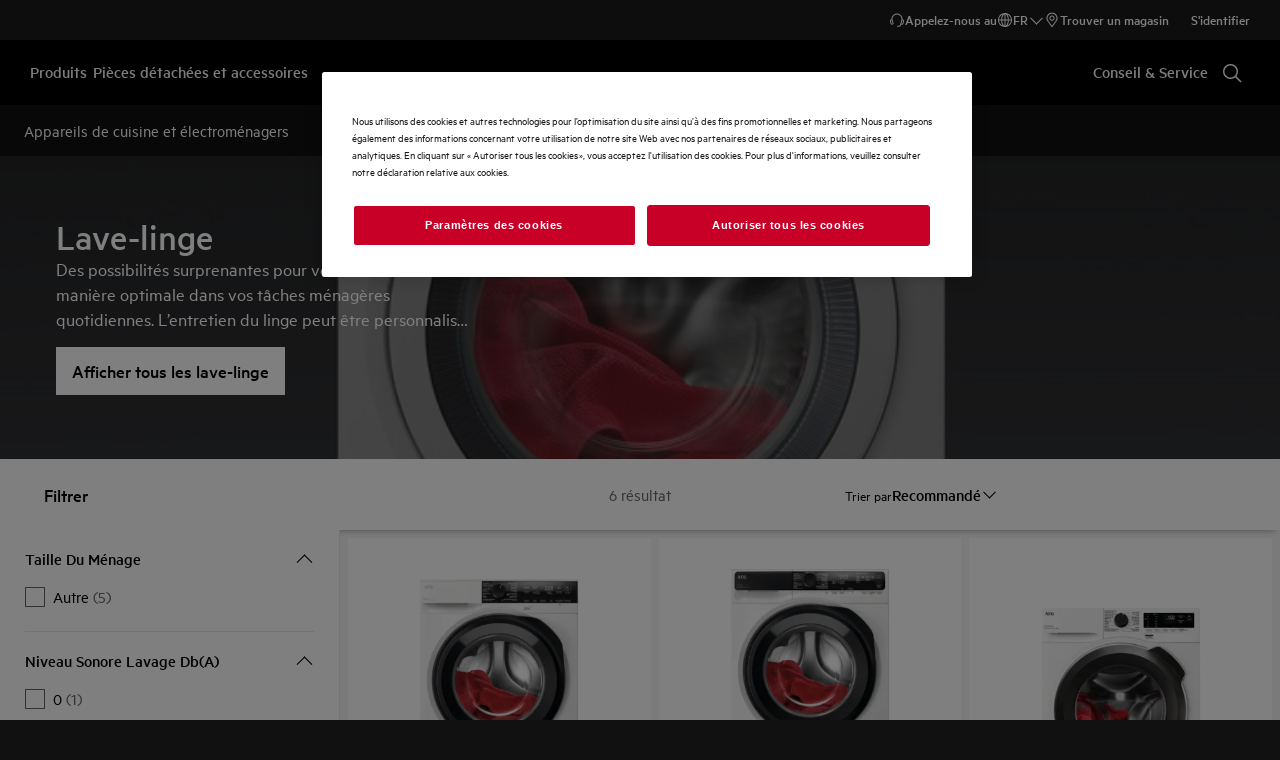

--- FILE ---
content_type: text/html; charset=utf-8
request_url: https://www.aeg.ch/fr-ch/laundry/laundry/washing-machines/
body_size: 109503
content:
<!DOCTYPE html><html lang="fr-CH" data-theme="AEG" data-correlation-id="00-c8abf22e48ce7ed3d7ecaeafac9dae67-eef5c49905de91cb-01" data-page-version="1769354715069" class="js  theme-dark"><head><meta charSet="utf-8"/><meta name="viewport" content="width=device-width, initial-scale=1.0"/><meta name="theme-color" content="#FFFFFF"/><title>Lave-linge | AEG</title><meta name="next-head-count" content="4"/><meta http-equiv="X-UA-Compatible" content="IE=edge,chrome=1"/><meta charSet="utf-8"/><link rel="alternate" href="https://www.aeg.ch/de-ch/laundry/laundry/washing-machines/" hrefLang="de-ch"/><link rel="alternate" href="https://www.aeg.ch/fr-ch/laundry/laundry/washing-machines/" hrefLang="fr-ch"/><link rel="alternate" href="https://www.aeg.ch/it-ch/laundry/laundry/washing-machines/" hrefLang="it-ch"/><meta name="description" content="Lave-linge"/><meta name="robots" content="INDEX, FOLLOW"/><meta name="og:site_name" content="AEG Suisse"/><meta name="og:type" content="article"/><meta name="og:title" content="Lave-linge"/><meta name="og:description" content="NAVX3_ELX_LaundryWash_IR"/><meta name="og:image" content="https://t1aeg.eluxmkt.com/contentassets/f0f5ebf8f52b4be1b9aa3897847fdcc3/aeg_lr3650_160x160.png?preset=1600"/><link rel="canonical" href="https://www.aeg.ch/fr-ch/laundry/laundry/washing-machines/"/><link type="image/x-icon" href="/siteassets/common-assets/11.-framework/favicon.png" rel="icon"/><link type="image/x-icon" href="/siteassets/common-assets/11.-framework/favicon.png" rel="shortcut icon"/><link rel="preconnect" href="https://t1-mfe.eluxcdn.com"/><link rel="preload" as="image" media="(min-width: 1920px)" imageSrcSet="https://www.aeg.ch/siteassets/regional-assets/emea/switzerland/02.-product-section/aeg_ch_washers-sub-cat-lead2880x960.jpg?width=1920&amp;mode=crop, https://www.aeg.ch/siteassets/regional-assets/emea/switzerland/02.-product-section/aeg_ch_washers-sub-cat-lead2880x960.jpg?width=2880&amp;mode=crop 2x, https://www.aeg.ch/siteassets/regional-assets/emea/switzerland/02.-product-section/aeg_ch_washers-sub-cat-lead2880x960.jpg?width=3840&amp;mode=crop 3x" fetchPriority="high"/><link rel="preload" as="image" media="(min-width: 1440px) and (max-width: 1919px)" imageSrcSet="https://www.aeg.ch/siteassets/regional-assets/emea/switzerland/02.-product-section/aeg_ch_washers-sub-cat-lead2880x960.jpg?width=1440&amp;mode=crop, https://www.aeg.ch/siteassets/regional-assets/emea/switzerland/02.-product-section/aeg_ch_washers-sub-cat-lead2880x960.jpg?width=2160&amp;mode=crop 2x, https://www.aeg.ch/siteassets/regional-assets/emea/switzerland/02.-product-section/aeg_ch_washers-sub-cat-lead2880x960.jpg?width=2880&amp;mode=crop 3x" fetchPriority="high"/><link rel="preload" as="image" media="(max-width: 1439px)" imageSrcSet="https://www.aeg.ch/siteassets/regional-assets/emea/switzerland/02.-product-section/aeg_ch_washers-2000x1500.jpg?width=768&amp;quality=70&amp;mode=crop, https://www.aeg.ch/siteassets/regional-assets/emea/switzerland/02.-product-section/aeg_ch_washers-2000x1500.jpg?width=1152&amp;quality=70&amp;mode=crop 2x, https://www.aeg.ch/siteassets/regional-assets/emea/switzerland/02.-product-section/aeg_ch_washers-2000x1500.jpg?width=1536&amp;quality=70&amp;mode=crop 3x" fetchPriority="high"/><link rel="preload" as="image" media="(min-width: 768px)" imageSrcSet="https://www.aeg.ch/services/eml/asset/7d2b9b9c-5160-4141-be0e-afbcc3e047d2/E4RM3Q/241028VYMI/WS_PN/241028VYMI.png?width=350&amp;mode=crop, https://www.aeg.ch/services/eml/asset/7d2b9b9c-5160-4141-be0e-afbcc3e047d2/E4RM3Q/241028VYMI/WS_PN/241028VYMI.png?width=525&amp;mode=crop 2x, https://www.aeg.ch/services/eml/asset/7d2b9b9c-5160-4141-be0e-afbcc3e047d2/E4RM3Q/241028VYMI/WS_PN/241028VYMI.png?width=700&amp;mode=crop 3x" fetchPriority="high"/><link rel="preload" as="image" media="(max-width: 767px)" imageSrcSet="https://www.aeg.ch/services/eml/asset/7d2b9b9c-5160-4141-be0e-afbcc3e047d2/E4RM3Q/241028VYMI/WS_PN/241028VYMI.png?width=200&amp;mode=crop, https://www.aeg.ch/services/eml/asset/7d2b9b9c-5160-4141-be0e-afbcc3e047d2/E4RM3Q/241028VYMI/WS_PN/241028VYMI.png?width=300&amp;mode=crop 2x, https://www.aeg.ch/services/eml/asset/7d2b9b9c-5160-4141-be0e-afbcc3e047d2/E4RM3Q/241028VYMI/WS_PN/241028VYMI.png?width=400&amp;mode=crop 3x" fetchPriority="high"/><style data-type="critical-css" id="APP_SHELL/styles/modules/Header.inline.module.scss">#skip-to-main-content{position:absolute;left:-9999px;z-index:999;opacity:0}#skip-to-main-content:focus{top:0;left:0;opacity:1}.header{position:relative;top:0;left:0;width:100%;z-index:11;display:flex;flex-direction:column}.header--full-height{position:relative;top:0;left:0;width:100%;display:flex;flex-direction:column;min-height:560px;max-height:720px;background-color:var(--sds-scrim-color-emphasis)}.header--full-height:has(.main-nav--transparent-light){background-color:var(--sds-scrim-color-subtle)}@media screen and (min-width: 768px){.header--full-height{max-height:1024px}}.header-wrapper{position:relative}.header--open-basket{z-index:20}.header--open-basket .nav-list-item{z-index:99}.header__breadcrumb{background-color:var(--sds-color-background)}.mega-menu__scrim{--override-scrim--transition-duration: 0.1s;--set-scrim--height: 100dvh;visibility:hidden;bottom:0;display:none}@media screen and (min-width: 1200px){.mega-menu__scrim{--override-scrim--z-index: 11;--set-scrim--position: absolute;--set-scrim--top: 100%;--set-scrim--height: calc(100dvh - var(--height-header, 0px))}}.mega-menu__scrim--show{visibility:visible;display:block}@media screen and (min-width: 1200px){.mega-menu--sticky{--set-scrim--top: calc(100% - 48px - var(--sds-space-inset-xs));--set-scrim--height: calc(100dvh - var(--set-scrim--top) - var(--height-header, 0px))}}@media screen and (min-width: 1200px){.mega-menu--sticking{--set-scrim--top: 100%;--set-scrim--height: calc(100dvh - 100%)}} .logo svg{height:100%;width:100%} .main-nav{width:100%;position:var(--set-main-nav--position, relative);--set-main-nav__mini-basket-icon--bg-color: var(--sds-header-nav-primary-menu-item-color-normal);z-index:100}.main-nav--sticky{--set-main-nav--position: fixed;top:0}.main-nav--absolute{--set-main-nav--position: absolute;top:100%}.main-nav--transparent{--override-mini-basket-item--color: var(--sds-header-nav-secondary-color);--set-main-nav--color: var(--sds-header-nav-primary-menu-item-color-inverted);--set-main-nav--bg-color: var(--sds-header-nav-primary-color-invert);--set-main-nav__link--color: var(--sds-header-nav-primary-menu-item-color-inverted);--set-main-nav__main-logo--color: var(--header-main-logo-revert-layer);--set-main-nav__btn-menu-icon--bg-color: var(--sds-header-nav-primary-menu-item-color-inverted);--set-main-nav__mini-basket-icon--bg-color: var(--sds-header-nav-primary-menu-item-color-inverted)}.main-nav--transparent .main-nav__wrapper{--override-icon-button--icon-color: var(--sds-icon-button-color-on-ghost-invert-normal)}@media(hover: hover)and (pointer: fine){.main-nav--transparent .main-nav__wrapper:hover{--override-icon-button--icon-color: var(--sds-header-nav-primary-icon-button-normal);--override-mini-basket-item--color: var(--sds-header-nav-primary-color-default);--set-main-nav--color: var(--sds-header-nav-primary-menu-item-color-normal);--set-main-nav--bg-color: var(--sds-header-nav-primary-color-default);--set-main-nav__link--color: var(--sds-header-nav-primary-menu-item-color-normal);--set-main-nav__btn-menu-icon--bg-color: var(--sds-header-nav-primary-menu-item-color-normal);--set-main-nav__mini-basket-icon--bg-color: var(--sds-header-nav-primary-menu-item-color-normal);--set-main-nav__main-logo--color: var(--header-main-logo)}}.main-nav--transparent-light{--set-main-nav--color: var(--sds-header-nav-primary-menu-item-color-normal);--override-mini-basket-item--color: var(--sds-header-nav-primary-color-default);--set-main-nav__main-logo--color: var(--header-main-logo);--set-main-nav__btn-menu-icon--bg-color: var(--sds-header-nav-primary-menu-item-color-normal)}.main-nav--transparent-light .main-nav__wrapper{--override-icon-button--icon-color: var(--sds-header-nav-primary-icon-button-normal)}.main-nav--transparent-dark-shading::after{content:"";position:absolute;top:0;left:0;width:100%;height:100%;--set-main-nav--bg-color: var(--sds-header-nav-primary-color-invert);background:linear-gradient(180deg, rgba(0, 0, 0, 0.7) 0%, rgba(0, 0, 0, 0.5) 50%, rgba(0, 0, 0, 0) 100%);z-index:-1}.main-nav__full-width{background-color:var(--set-main-nav--bg-color, var(--sds-header-nav-primary-color-default))}@media(hover: hover)and (pointer: fine){.main-nav__full-width:hover{--set-main-nav--bg-color: var(--sds-header-nav-primary-color-default)}}.main-nav__wrapper{position:relative;display:flex;align-items:var(--a-flex-column, center);justify-content:var(--a-justify-content, space-between);font:var(--sds-font-label-emphasis-s);color:var(--set-main-nav--color, var(--sds-header-nav-primary-menu-item-color-normal));transition:background-color .3s ease-in-out;height:var(--main-nav-mobile-height)}@media screen and (min-width: 1200px){.main-nav__wrapper{height:var(--main-nav-desktop-height)}}@media screen and (max-width: 1199px){.main-nav__wrapper.container-fluid{padding-left:0;padding-right:0}}@media screen and (min-width: 1200px){.main-nav__wrapper.container-fluid{max-width:1920px;margin:0 auto}}.main-nav__heading{display:flex;align-items:var(--a-flex-column, center);justify-content:var(--a-justify-content, space-between);list-style:none;text-decoration:none;gap:var(--sds-space-inline-l);height:100%;margin-bottom:0}.main-nav__heading-wrapper{display:flex;align-items:var(--a-flex-column, center);gap:var(--sds-space-inline-s)}.main-nav__heading-label{padding:0;font:var(--set-main-nav-heading-label-font, var(--sds-font-label-emphasis-m));display:var(--set-main-nav-heading-label-display, none)}@media screen and (min-width: 1200px){.main-nav__heading-label{--set-main-nav-heading-label-font: var(--sds-font-label-emphasis-s);--set-main-nav-heading-label-display: block}}.main-nav__heading-label--mobile{--set-main-nav-heading-label-display: flex;justify-content:space-between}.main-nav__heading-content{display:inline-block;font:inherit;padding-top:var(--sds-space-inset-s);padding-bottom:var(--sds-space-inset-s);background-color:rgba(0,0,0,0);border:none;color:inherit;text-align:inherit;margin:0;margin-bottom:1px;cursor:pointer}.main-nav__heading-content:hover,.main-nav__heading-content--active{opacity:unset}@media screen and (min-width: 1200px){.main-nav__heading-content{border-bottom:var(--set-heading-content-border-bottom, var(--sds-header-nav-primary-menu-item-border-normal))}.main-nav__heading-content:hover{opacity:var(--sds-header-nav-primary-menu-item-opacity-hover);--set-heading-content-border-bottom: var(--sds-header-nav-primary-menu-item-border-selected)}.main-nav__heading-content--active{opacity:1;--set-heading-content-border-bottom: var(--sds-header-nav-primary-menu-item-border-selected)}}.main-nav__cta{display:flex;align-items:var(--a-flex-column, center)}@media screen and (min-width: 1200px){.main-nav__cta{gap:var(--sds-space-inline-xxs)}}.main-nav__cta-item--search{display:none}.main-nav__cta-item--search--hidden{display:none}@media screen and (min-width: 1200px){.main-nav__cta-item--search{display:flex}.main-nav__cta-item--search--hidden{display:none}}.main-nav__logo-wrapper{display:flex;align-items:center;justify-content:center;position:absolute;left:50%;top:50%;transform:translate(-50%, -50%);text-align:center;height:100%}.main-nav__logo{max-height:var(--main-logo-max-height, 27px);height:100%}.main-nav__logo svg path:last-child,.main-nav__logo svg g{fill:var(--set-main-nav__main-logo--color, revert-layer)}@media screen and (min-width: 1200px){.main-nav__logo{--main-logo-max-height: 33px}}.main-nav__logo--premium{width:51px;height:39px;padding:0;max-height:39px}.main-nav__logo--group{max-height:var(--main-logo-max-height-group, 38px)}@media screen and (min-width: 1200px){.main-nav__logo--group{--main-logo-max-height-group: 45px}}.main-nav__logo--group svg path,.main-nav__logo--group svg path:last-child,.main-nav__logo--group svg g{fill:var(--color-primary)}.main-nav__btn-mobile-wrapper{display:var(--btn-mobile-wrapper-display, inline-flex)}@media screen and (min-width: 1200px){.main-nav__btn-mobile-wrapper{--btn-mobile-wrapper-display: none}}.main-nav__btn-hamburger{display:flex;align-items:var(--a-flex-column, center);justify-content:var(--a-justify-content, center);flex-direction:var(--a-flex-direction, column);position:relative;padding:0;margin:0;width:var(--sds-icon-button-size-l);height:var(--sds-icon-button-size-l);background-color:rgba(0,0,0,0);border:none;cursor:pointer}.main-nav__icon-hamburger{position:absolute;width:18px;height:1px;background-color:var(--set-main-nav__btn-menu-icon--bg-color, var(--sds-header-nav-primary-menu-item-color-normal));transition:.3s ease-in-out;transition-property:background-color}.main-nav__icon-hamburger::after,.main-nav__icon-hamburger::before{content:"";position:absolute;left:0;width:18px;height:1px;background-color:var(--set-main-nav__btn-menu-icon--bg-color, var(--sds-header-nav-primary-menu-item-color-normal));transition:.3s ease-in-out;transition-property:background-color,transform}.main-nav__icon-hamburger::after{top:-6px}.main-nav__icon-hamburger::before{top:6px}.main-nav__icon-hamburger:hover{--set-main-nav__btn-menu-icon--bg-color: var(--sds-header-nav-primary-icon-button-hover)}.main-nav__icon-hamburger:active{--set-main-nav__btn-menu-icon--bg-color: var(--sds-header-nav-primary-icon-button-pressed)}.main-nav__promotion-cta{display:flex;padding:12px var(--sds-space-inset-xs);align-items:center;gap:8px;border-radius:var(--sds-radius-xl);font:var(--sds-font-label-emphasis-s);color:var(--set-promo-cta-primary-color, var(--sds-tag-color-on-deal));background-color:var(--set-promo-cta-secondary-color, var(--sds-tag-color-deal));border:1px solid var(--set-promo-cta-secondary-color)}.main-nav__promotion-cta:focus{outline:none}.main-nav__promotion-cta:focus-visible{outline-offset:0;outline:2px solid var(--sds-color-background);box-shadow:0 0 0 4px var(--sds-component-color-focus-outline)}@media screen and (min-width: 1200px){.main-nav__promotion-cta{margin:0 calc(-1*var(--sds-space-inset-xs))}}@media(hover: hover)and (pointer: fine){.main-nav__promotion-cta:hover{border:1px solid var(--set-promo-cta-primary-color)}}.main-nav__promotion-cta:active{opacity:var(--sds-header-nav-primary-menu-item-opacity-pressed)}.main-nav__promotion-cta--red{--set-promo-cta-primary-color: var(--sds-tag-color-on-deal);--set-promo-cta-secondary-color: var(--sds-tag-color-deal)}.main-nav__promotion-cta--black{--set-promo-cta-primary-color: var(--sds-tag-color-on-blackmonth);--set-promo-cta-secondary-color: var(--sds-tag-color-blackmonth)}.main-nav__promotion-cta--black-invert{--set-promo-cta-primary-color: var(--sds-tag-color-on-blackmonth);--set-promo-cta-secondary-color: var(--sds-tag-color-blackmonth)}@media screen and (min-width: 1200px){.main-nav__promotion-cta--black-invert{--set-promo-cta-primary-color: var(--sds-tag-color-blackmonth);--set-promo-cta-secondary-color: var(--sds-tag-color-on-blackmonth)}} .nav-list{display:flex;align-items:var(--a-flex-column, center);height:100%;flex-direction:var(--direction-list, column)}@media screen and (min-width: 1200px){.nav-list{--direction-list: row;gap:var(--sds-space-inline-l);height:unset}}.nav-list--left{overflow:hidden;position:relative}@media screen and (max-width: 1199px){.nav-list--left .nav-list-item{--item-animation-duration: 0.5s;position:absolute;width:100%;height:100%;top:0;left:0;display:flex;align-items:center;justify-content:center;will-change:transform,opacity;transform:translateY(-100%);opacity:0;transition:transform var(--item-animation-duration),opacity var(--item-animation-duration);z-index:100}.nav-list--left .nav-list-item--active{animation:fade-slide-up var(--item-animation-duration) linear;transform:translateY(0%);opacity:1}@keyframes fade-slide-up{0%{transform:translateY(100%);opacity:0}100%{transform:translateY(0%);opacity:1}}}.nav-list--right{margin-left:auto;display:var(--nav-list-right--display, none)}@media screen and (min-width: 1200px){.nav-list--right{--nav-list-right--display: flex}}.nav-list--mobile{display:flex;align-items:var(--a-flex-column, stretch);flex-direction:var(--a-flex-direction, column);gap:var(--sds-space-stack-m);padding:0 var(--sds-space-inset-s)}.nav-list--mobile .nav-list-item__link{padding:0}.nav-list--mobile .nav-list-item__text{font:var(--sds-link-label-font-m)}.nav-list--b2b-user{display:none}@media screen and (min-width: 1200px){.nav-list--b2b-user{display:flex;overflow:visible}}.nav-list-item{display:list-item;position:relative;z-index:1000;display:flex;align-items:var(--a-flex-column, center);height:100%}.nav-list-item--desktop-only{white-space:nowrap}@media screen and (max-width: 1199px){.nav-list-item--desktop-only{display:none !important}}.nav-list-item--mobile-only{display:flex;align-items:center;gap:var(--sds-space-inline-xs)}@media screen and (min-width: 1200px){.nav-list-item--mobile-only{display:none !important}}@media screen and (min-width: 1200px){.nav-list-item{--nav-list-item--transition: none;transform:none}}.nav-list-item__link{display:flex;align-items:var(--a-flex-column, center);gap:var(--sds-space-stack-xxs);text-decoration:var(--nav-list-item-link--text-decoration, none);color:var(--sds-text-button-color-invert-normal);background-color:rgba(0,0,0,0);border:none;cursor:pointer}.nav-list-item__link:hover{--nav-list-item-link--font: var(--sds-header-nav-secondary-menu-item-font-label-hover);--nav-list-item-link--text-decoration: underline}.nav-list-item__link:active{--nav-list-item-link--font: var(--sds-header-nav-secondary-menu-item-font-label-pressed);--nav-list-item-link--text-decoration: underline}.nav-list-item__link:focus{--nav-list-item-link--text-decoration: underline}.nav-list-item__link--disable-hover:hover,.nav-list-item__link--disable-hover:active,.nav-list-item__link--disable-hover:focus{--nav-list-item-link--text-decoration: none;cursor:default}.nav-list-item__button{height:auto;cursor:pointer}.nav-list-item__button:hover{opacity:1}.nav-list-item__button svg{width:var(--sds-text-button-icon-size-xs);height:var(--sds-text-button-icon-size-xs)}.nav-list-item__text{font:var(--sds-text-button-label-font-xs)}@media screen and (min-width: 1200px){.nav-list-item__text{max-width:250px}}.nav-list-item__icon{--set-icon-mono--height: var(--sds-text-button-icon-size-xs);--set-icon-mono--width: var(--sds-text-button-icon-size-xs);fill:currentColor}.nav-list-item__icon--reverse{transform:rotate(180deg)}.nav-list-item__dropdown-list{--dropdown-list-display: none;--dropdown-list-padding: 17px 21px;--dropdown-list-bg-color: var(--sds-header-nav-secondary-color);--dropdown-list-position: absolute;--dropdown-list-gap: 13px;display:var(--dropdown-list-display, none);position:var(--dropdown-list-position);top:calc(100% + 3px);right:3px;padding:var(--dropdown-list-padding);min-width:100%;margin:0;list-style:none;background-color:var(--dropdown-list-bg-color);border-radius:2px;box-sizing:border-box;line-height:1}.nav-list-item__dropdown-list--is-open{--dropdown-list-display: block}.nav-list-item__dropdown-list__item{padding:12px var(--sds-space-inset-xs)}@media screen and (min-width: 1200px){.nav-list-item__dropdown-list__item{padding:0}}.nav-list-item__dropdown-list__item:not(:last-child){margin-bottom:var(--dropdown-list-gap)}.nav-list-item__dropdown-list .nav-list-item__link{color:var(--set-nav-list-item__link--color, var(--sds-text-button-color-normal));padding:0;background-color:rgba(0,0,0,0);border:none;cursor:pointer}@media screen and (min-width: 1200px){.nav-list-item__dropdown-list .nav-list-item__link{--set-nav-list-item__link--color: var(--sds-text-button-color-invert-normal)}}.nav-list-item__dropdown-list .nav-list-item__text{font:var(--set-nav-list-item--text, var(--sds-link-label-font-s))}@media screen and (min-width: 768px)and (max-width: 1199px){.nav-list-item__dropdown-list .nav-list-item__text{--set-nav-list-item--text: var(--sds-link-label-font-m)}}@media screen and (max-width: 1199px){.nav-list-item__dropdown-list{--dropdown-list-display: block;--dropdown-list-padding: 0;--dropdown-list-bg-color: transparent;--dropdown-list-position: static;--dropdown-list-gap: var(--sds-space-stack-xs)}}.nav-list-item__login-button{position:relative}.nav-list-item__login-button .nav-list-item__dropdown-list{width:max-content;--dropdown-list-display: none;--dropdown-list-bg-color: var(--sds-header-nav-secondary-color);--dropdown-list-position: absolute}.nav-list-item__login-button .nav-list-item__dropdown-list .nav-list-item__link{--set-nav-list-item__link--color: var(--sds-text-button-color-invert-normal)}.nav-list-item__login-button .nav-list-item__dropdown-list--is-open{--dropdown-list-display: block}@media screen and (max-width: 1199px){.nav-list-item__login-button .nav-list-item__dropdown-list__item:not(:last-child){margin-bottom:0}}.nav-list-item__wrapper{display:flex;align-items:center}.nav-list-item__b2b-store-selector,.nav-list-item__b2b-brand-selector{--b2b-store-selector-display: none;display:var(--b2b-store-selector-display, none);position:absolute;top:100%;right:0;min-width:100%}.nav-list-item__b2b-store-selector--is-open,.nav-list-item__b2b-brand-selector--is-open{--b2b-store-selector-display: block}.nav-list-price-switcher{display:flex;align-items:var(--a-flex-column, center);gap:var(--sds-space-stack-xxs);cursor:pointer}.nav-list-price-switcher__label{font:var(--sds-font-label-xs);color:var(--sds-text-button-color-invert-normal)}.nav-list-price-switcher__text{display:flex;align-items:var(--a-flex-column, center);gap:var(--sds-space-stack-xxs)}.nav-list-price-switcher__action-menu{--override-action-menu--width: 220px;position:absolute;top:calc(100% + 3px);left:0;min-width:100%}.nav-list-price-switcher__action-menu span[class*=_icon-mono_]{color:var(--sds-color-danger-100)} .top-navigation{background-color:var(--sds-header-nav-secondary-color)}.top-navigation--mobile-hidden{display:var(--set-top-navigation--display, none)}.top-navigation__container{--top-navigation--color: var(--sds-text-button-color-invert-normal);--top-navigation--min-height: 2.5rem;--top-navigation--index: 110;height:var(--top-navigation--min-height);z-index:var(--top-navigation--index);color:var(--top-navigation--color);display:var(--top-navigation--display, block)}@media screen and (min-width: 1200px){.top-navigation__container{--top-navigation--display: flex;width:100%;height:unset;min-height:var(--top-navigation--min-height)}}@media screen and (min-width: 1200px){.top-navigation__container.container-fluid{max-width:1920px;margin:0 auto}}@media screen and (min-width: 1200px){.top-navigation{--set-top-navigation--display: block}}</style><style data-type="critical-css" id="GLOBAL/components/Breadcrumb/Breadcrumb.critical.module.scss">.appliance-breadcrumb{background-color:var(--sds-color-background);min-height:var(--set-appliance-breadcrumb--height, 40px);align-items:center}@media screen and (min-width: 768px){.appliance-breadcrumb{--set-appliance-breadcrumb--height: 48px}}.appliance-breadcrumb.container-fluid{--container-padding-vertival: var(--sds-space-inset-s);--container-padding-horizontal: var(--sds-space-inset-s)}@media screen and (min-width: 1200px){.appliance-breadcrumb.container-fluid{max-width:1920px}}</style><style data-type="critical-css" id="GLOBAL/components/FullWidthBlock/FullWidthBlock.critical.module.scss">.full-width-block{position:relative;--set-full-width-block--background-display--compact: none;--set-full-width-block--container-justify-content--normal: flex-end;--set-full-width-block--container-justify-content--left: flex-end;--set-full-width-block--container-padding: var(--sds-space-inset-s) var(--sds-space-inset-s) var(--sds-space-inset-m);--set-full-width-block--color--normal: var(--sds-color-vis-on-gradient-100);--set-full-width-block--heading-font--normal: var(--sds-font-heading-m);--set-full-width-block--heading-font--compact: var(--sds-font-heading-l);--set-full-width-block--description-font: var(--sds-font-body-s);--set-full-width-block--content-padding: 0;--set-full-width-block--content-max-width: none;--set-full-width-block--content-max-width--normal: none;--set-full-width-block--content-max-width--center: none}.full-width-block--left,.full-width-block--center{--set-full-width-block--background-display: block;--set-full-width-block--color: var(--set-full-width-block--color--normal, var(--sds-color-vis-on-gradient-100));--set-full-width-block--heading-font: var(--set-full-width-block--heading-font--normal, var(--sds-font-heading-m))}.full-width-block--left,.full-width-block--compact{--set-full-width-block--content-max-width: var(--set-full-width-block--content-max-width--normal, none)}.full-width-block--center,.full-width-block--compact{--set-full-width-block--container-justify-content: var(--set-full-width-block--container-justify-content--normal, flex-end)}.full-width-block--left{--set-full-width-block--container-justify-content: var(--set-full-width-block--container-justify-content--left, flex-end)}.full-width-block--center{--set-full-width-block--content-align-items: center;--set-full-width-block--content-text-align: center;--set-full-width-block--content-max-width: var(--set-full-width-block--content-max-width--center, none)}.full-width-block--compact{background-color:var(--sds-color-background);--set-full-width-block--container-min-height: auto;--set-full-width-block--background-display: var(--set-full-width-block--background-display--compact, none);--set-full-width-block--color: var(--sds-color-on-background-100);--set-full-width-block--heading-font: var(--set-full-width-block--heading-font--compact, var(--sds-font-heading-l))}@media screen and (max-width: 767px){.full-width-block--compact{--set-full-width-block--fade-content: none;--set-full-width-block--container-padding--compact: var(--sds-space-inset-l) var(--sds-space-inset-xs) var(--sds-space-inset-xl)}}.full-width-block--compact .full-width-block__container{background:none}@media screen and (max-width: 767px){.full-width-block--compact .full-width-block__container{margin-top:var(--sds-space-inset-xxs)}}@media screen and (max-width: 767px){.full-width-block--compact .full-width-block__description{position:relative;display:flex;flex-direction:column;gap:var(--sds-space-stack-s)}.full-width-block--compact .full-width-block__description .full-width-block__content-read-more{position:absolute;bottom:0;right:0;line-height:inherit}.full-width-block--compact .full-width-block__description .full-width-block__content-read-more>*{z-index:1;line-height:inherit}.full-width-block--compact .full-width-block__description .full-width-block__content-read-more::before{content:"";position:absolute;right:0;bottom:0;width:200%;height:100%;background:linear-gradient(270deg, var(--sds-color-background) 49.7%, rgba(255, 255, 255, 0) 100%);z-index:0}.full-width-block--compact .full-width-block__description--expanded .full-width-block__content-read-more{position:unset;align-self:flex-end}.full-width-block--compact .full-width-block__description--expanded .full-width-block__content-read-more:before{content:none}}.full-width-block--compact .full-width-block__background--video+.full-width-block__container,.full-width-block--compact .full-width-block__background--image+.full-width-block__container{--set-full-width-block--color: var(--sds-color-vis-on-gradient-100);background:var(--sds-scrim-color-subtle);position:relative}.full-width-block--compact .full-width-block__cta{margin-top:var(--sds-space-inset-xs)}@media screen and (max-width: 767px){.full-width-block--compact .full-width-block__cta{margin-top:var(--sds-space-inset-xxs)}}.full-width-block--fade .full-width-block__content{z-index:2}.full-width-block--fade::before{content:var(--set-full-width-block--fade-content, "");position:absolute;top:0;right:0;bottom:0;left:0;background-color:#000;opacity:var(--sds-opacity-container-100);z-index:1}.full-width-block__background{position:absolute;display:var(--set-full-width-block--background-display, block);width:100%;height:100%}.full-width-block__background--video{object-fit:cover}.full-width-block__background--image{background-size:cover;background-position:center}.full-width-block__background--image .picture-img{width:100%;height:100%;object-fit:cover}.full-width-block__container{display:flex;align-items:var(--a-flex-column, center);justify-content:var(--a-justify-content, var(--set-full-width-block--container-justify-content, flex-end));flex-direction:var(--a-flex-direction, column);width:100%;height:100%;min-height:var(--set-full-width-block--container-min-height, 600px);gap:var(--sds-space-inset-s);padding:var(--set-full-width-block--container-padding--compact, var(--set-full-width-block--container-padding, var(--sds-space-inset-s) var(--sds-space-inset-s) var(--sds-space-inset-m)));background:linear-gradient(180deg, var(--color-vis-gradient-stops-transparent, rgba(0, 0, 0, 0)) 0%, var(--color-vis-gradient-stops-200, rgba(0, 0, 0, 0.7)) 70%)}.full-width-block__content{display:flex;align-items:var(--a-flex-column, var(--set-full-width-block--content-align-items, flex-start));justify-content:var(--a-justify-content, center);flex-direction:var(--a-flex-direction, column);position:relative;width:100%;max-width:1168px;padding:var(--set-full-width-block--content-padding, 0);margin:0 auto;gap:var(--sds-space-stack-s);align-self:stretch}.full-width-block__content-icon{color:var(--sds-color-vis-on-gradient-100);width:56px;height:56px;--set-icon-mono--width: 56px;--set-icon-mono--height: 56px}.full-width-block__content-heading,.full-width-block__content-description{color:var(--set-full-width-block--color, var(--sds-color-vis-on-gradient-100));text-align:var(--set-full-width-block--content-text-align, left);max-width:var(--set-full-width-block--content-max-width, none)}.full-width-block__content-heading{font:var(--set-full-width-block--heading-font, var(--sds-font-heading-m));margin:0}.full-width-block__content-description{font:var(--set-full-width-block--description-font, var(--sds-font-body-s))}.full-width-block--compact .full-width-block__content-description--truncate{display:-webkit-box;-webkit-line-clamp:var(--set-dynamic-text-ellipsis--line, 3);-webkit-box-orient:vertical;overflow:hidden;text-align:left}@media screen and (max-width: 767px){.full-width-block .full-width-block__content-description--truncate{display:-webkit-box;-webkit-line-clamp:var(--set-dynamic-text-ellipsis--line, 3);-webkit-box-orient:vertical;overflow:hidden;text-align:left}}.full-width-block__content-description p{margin:0}.full-width-block__content-description a{text-decoration:underline}@media screen and (max-width: 767px){.full-width-block--left .full-width-block__content-read-more,.full-width-block--center .full-width-block__content-read-more{padding-bottom:var(--sds-space-inset-xs)}}.full-width-block__description{display:contents}.full-width-block__cta{margin-top:var(--sds-space-inset-xs)}@media screen and (min-width: 768px){.full-width-block{--set-full-width-block--background-display--compact: block;--set-full-width-block--container-justify-content--normal: flex-end;--set-full-width-block--container-justify-content--left: center;--set-full-width-block--container-padding: var(--sds-space-inset-xxl) 0;--set-full-width-block--color--normal: var(--sds-color-vis-on-gradient-100);--set-full-width-block--heading-font--normal: var(--sds-font-display-xs);--set-full-width-block--heading-font--compact: var(--sds-font-display-xs);--set-full-width-block--description-font: var(--sds-font-body-m);--set-full-width-block--content-padding: 0 var(--sds-space-inset-l);--set-full-width-block--content-max-width--normal: 415px;--set-full-width-block--content-max-width--center: 600px}}@media screen and (min-width: 1200px){.full-width-block{--set-full-width-block--background-display--compact: block;--set-full-width-block--container-justify-content--normal: flex-end;--set-full-width-block--container-justify-content--left: center;--set-full-width-block--container-padding: var(--sds-space-inset-xxl) 0;--set-full-width-block--color--normal: var(--sds-color-vis-on-gradient-100);--set-full-width-block--heading-font--normal: var(--sds-font-display-xs);--set-full-width-block--heading-font--compact: var(--sds-font-display-xs);--set-full-width-block--description-font: var(--sds-font-body-m);--set-full-width-block--content-padding: 0;--set-full-width-block--content-max-width--normal: 415px;--set-full-width-block--content-max-width--center: 600px}}</style><style data-type="critical-css" id="PLP/components/ProductListing/ProductListing.inline.module.scss">.product-listing{position:relative;isolation:isolate;z-index:1;background-color:var(--sds-color-background)}.product-listing--filter-open,.product-listing--sort-drawer-open{z-index:12}@media only screen and (min-width: 1024px){.product-listing--filter-open,.product-listing--sort-drawer-open{z-index:1}}.product-listing--comparison-bar-active{z-index:3}.product-listing__grid{display:flex;width:100%;max-width:1920px;margin-left:auto;margin-right:auto;background-color:var(--sds-color-surface-400)}.product-listing__products{flex:1 1 auto;position:relative;container-type:inline-size;container-name:productGrid;margin-bottom:var(--sds-space-inset-xxxl)}.product-listing__products-footer{padding-top:var(--sds-space-inset-l);padding-left:var(--sds-space-inset-xxs);padding-right:var(--sds-space-inset-xxs);padding-bottom:var(--sds-space-inset-s);display:flex;align-items:var(--a-flex-column, center);justify-content:var(--a-justify-content, revert);flex-direction:var(--a-flex-direction, column)}@media screen and (min-width: 768px){.product-listing__products-footer{padding-left:var(--sds-space-inset-l);padding-right:var(--sds-space-inset-l)}}</style><style data-type="critical-css" id="PLP/components/ProductListing/Header/Header.inline.module.scss">.product-grid-header{position:relative;z-index:1}@media only screen and (min-width: 846px){.product-grid-header{position:sticky;top:0;max-width:1920px;margin-left:auto;margin-right:auto}}.filter-top-sticky-container{display:flex;align-items:var(--a-flex-column, center);justify-content:var(--a-justify-content, center);flex-direction:var(--a-flex-direction, row);color:var(--set-filter-top-sticky-container--font-color, var(--sds-text-button-color-normal));font:var(--set-filter-top-sticky-container--font-size, var(--sds-text-button-label-font-m));flex-direction:row;width:100%;list-style:none;background-color:var(--sds-color-surface-100);box-shadow:8px 0px #fff,-8px 0px #fff,0px 4px 7px -5px rgba(0,0,0,.5);padding:var(--sds-space-inset-xs);z-index:11;position:relative}@media screen and (min-width: 768px){.filter-top-sticky-container{padding:var(--sds-space-inset-s)}}.filter-top-sticky-container__list-filter-header{--set-filter-top-sticky-container--font-color: var(--sds-text-button-color-normal);--set-filter-top-sticky-container--font-size: var(--sds-font-label-xs);flex-grow:1;width:33%}.filter-top-sticky-container__result-filter-header{color:var(--sds-color-on-background-300);text-align:center;flex-grow:1;width:var(--set-filter-top-sticky-container--width, 33%);display:none;font:var(--sds-font-label-s)}@media screen and (min-width: 768px){.filter-top-sticky-container__result-filter-header{display:block;--set-filter-top-sticky-container--width: 33%;--set-filter-top-sticky-container--font-size: var(--sds-font-label-s)}}.filter-top-sticky-container__sort-filter-header{flex-grow:1;display:flex;align-items:var(--a-flex-column, center);justify-content:var(--a-justify-content, right);flex-direction:var(--a-flex-direction, row);--set-filter-top-sticky-container--font-size: var(--sds-font-label-xs);--set-filter-top-sticky-container--font-color: var(--sds-text-button-color-normal)}@media screen and (min-width: 768px){.filter-top-sticky-container__sort-filter-header{width:33%}}.filter-top-sticky-container__sort-container-desktop{display:none}@media screen and (min-width: 768px){.filter-top-sticky-container__sort-container-desktop{display:block;display:flex;align-items:var(--a-flex-column, baseline);justify-content:var(--a-justify-content, center);flex-direction:var(--a-flex-direction, row);gap:var(--sds-space-inline-xs)}}.filter-top-sticky-container__sort-container-mobile{display:block}@media screen and (min-width: 768px){.filter-top-sticky-container__sort-container-mobile{display:none}}.filter-top-sticky-container__sort-by-text{font:var(--sds-font-label-xs)}.filter-top-sticky-container__dropdown{display:none}@media screen and (min-width: 768px){.filter-top-sticky-container__dropdown{display:block}}.filter-top-sticky-container .dropdown-input__input-search{color:var(--sds-text-button-color-normal);font:var(--sds-text-button-label-font-s)}.filter-top-sticky-container .dropdown-input--sm{border:none;width:150px}.filter-top-sticky-container__filter-circle{display:flex;align-items:var(--a-flex-column, center);justify-content:var(--a-justify-content, center);flex-direction:var(--a-flex-direction, row);width:var(--set-filter-top-sticky-container--size, var(--sds-text-button-icon-size-xs));height:var(--set-filter-top-sticky-container--size, var(--sds-text-button-icon-size-xs));gap:var(--sds-text-button-icon-size-m);border-radius:50%;background-color:var(--sds-color-primary-400);color:var(--sds-color-on-primary-100);font:var(--sds-font-label-emphasis-xs);flex-shrink:0}@media screen and (min-width: 768px){.filter-top-sticky-container__filter-circle{width:var(--set-filter-top-sticky-container--size, var(--sds-text-button-icon-size-m));height:var(--set-filter-top-sticky-container--size, var(--sds-text-button-icon-size-m))}}.filter-bottom-sticky-container .filter-top-sticky-container__filter-circle{background-color:var(--sds-color-primary-500)}.filter-top-sticky-container__filter-title{cursor:pointer;border:none;display:flex;align-items:var(--a-flex-column, flex-end);justify-content:var(--a-justify-content, center);flex-direction:var(--a-flex-direction, row)}.filter-top-sticky-container__sorting-icon{color:var(--sds-text-button-color-normal);font:var(--set-filter-top-sticky-container--font-size, var(--sds-text-button-label-font-xs));width:var(--sds-text-button-icon-size-m);height:var(--sds-text-button-icon-size-m)}@media screen and (min-width: 768px){.filter-top-sticky-container__sorting-icon{fill:var(--sds-color-on-primary-100);--set-filter-top-sticky-container--font-size: var(--sds-font-label-xs)}}.filter-top-sticky-container__sorting-action-icon{width:var(--sds-component-icon-size-xxs);height:var(--sds-component-icon-size-xxs)}.filter-top-sticky-container__action-menu{position:absolute;top:38px;right:var(--sds-space-inset-xxs);--override-action-menu--width: max-content}@media screen and (min-width: 768px){.filter-top-sticky-container__action-menu{top:55px;right:var(--sds-space-inset-xs)}}.filter-top-sticky-container__sort-cta{font:var(--sds-text-button-label-font-xs);background-color:rgba(0,0,0,0);border:none;padding:var(--sds-space-inline-none);display:flex;align-items:var(--a-flex-column, center);justify-content:var(--a-justify-content, center);flex-direction:var(--a-flex-direction, row)}.filter-top-sticky-container__filter-space{display:flex;align-items:var(--a-flex-column, center);justify-content:var(--a-justify-content, left);flex-direction:var(--a-flex-direction, row);gap:var(--sds-text-button-gap)}.filter-bottom-sticky-container{display:flex;align-items:var(--a-flex-column, center);justify-content:var(--a-justify-content, center);flex-direction:var(--a-flex-direction, row);position:sticky;bottom:20px;height:50px;transform:translateY(100px);transition:all .3s ease-out;padding:0 var(--sds-space-stack-s);z-index:2}@media only screen and (min-width: 846px){.filter-bottom-sticky-container{display:none}}.filter-bottom-sticky-container--visible{transform:translateY(0);transition:all .3s ease-in}.filter-bottom-sticky-container__bottom-filter{display:grid;grid-template-columns:1fr 1px 1fr;justify-items:start;gap:var(--sds-space-inline-s);padding:var(--sds-space-inset-xxxs) var(--sds-space-inset-xs);background-color:var(--sds-color-primary-100);border-radius:var(--sds-radius-xl);box-shadow:var(--sds-drop-shadow-default-s);max-width:calc(100% - 16px);height:var(--sds-counter-l-height);color:var(--sds-color-on-primary-500);font:var(--sds-text-button-label-font-xs)}.filter-bottom-sticky-container__filter-title{font:var(--sds-text-button-label-font-xs);color:var(--sds-color-primary-500);background-color:rgba(0,0,0,0);border:none;padding:var(--sds-space-inline-none);display:flex;align-items:var(--a-flex-column, center);justify-content:var(--a-justify-content, center);flex-direction:var(--a-flex-direction, row)}.filter-bottom-sticky-container__filter-circle{display:flex;align-items:var(--a-flex-column, center);justify-content:var(--a-justify-content, center);flex-direction:var(--a-flex-direction, column);flex-shrink:0;width:var(--sds-text-button-icon-size-xs);height:var(--sds-text-button-icon-size-xs);gap:var(--sds-text-button-icon-size-m);border-radius:50%;background-color:var(--sds-color-primary-400);color:var(--sds-color-on-primary-100);font:var(--sds-font-label-emphasis-xs)}.filter-bottom-sticky-container__filter-divider{border-radius:var(--sds-radius-xl);box-shadow:var(--sds-drop-shadow-default-s);border-color:var(--sds-color-on-primary-500);opacity:.1;background-color:var(--sds-color-on-primary-500);width:var(--sds-stroke-width-s);height:100%;gap:var(--sds-text-button-gap)}.filter-bottom-sticky-container__filtericon{fill:var(--sds-color-on-primary-500);font:var(--sds-text-button-label-font-xs)}.filter-bottom-sticky-container__sorting-icon{width:var(--sds-text-button-icon-size-m);height:var(--sds-text-button-icon-size-m);color:var(--sds-color-on-primary-100);background-color:var(--sds-color-on-primary-500);fill:var(--sds-color-on-primary-500);font:var(--sds-text-button-label-font-xs)}.filter-bottom-sticky-container__filter-cta,.filter-bottom-sticky-container__sort-cta{--set-text-button--height: 100%}.filter-bottom-sticky-container__action-menu{--set-action-menu--width: 100%;box-shadow:none}.filter-bottom-sticky-container__set-spacing-filter,.filter-bottom-sticky-container__set-spacing-sorting{display:flex;align-items:var(--a-flex-column, center);justify-content:var(--a-justify-content, center);flex-direction:var(--a-flex-direction, row);font:var(--sds-text-button-label-font-xs)}.filter-bottom-sticky-container__set-spacing-filter{gap:var(--sds-space-inline-xxs)}</style><style data-type="critical-css" id="PLP/components/ProductListing/GridTopArea/GridTopArea.inline.module.scss">.grid-top-area{display:flex;flex-direction:column;padding:var(--sds-space-inset-xxs);background-color:var(--sds-color-surface-400);gap:var(--sds-space-inline-xxs)}@media screen and (min-width: 768px){.grid-top-area{display:none}}@media screen and (min-width: 768px){.grid-top-area--has-selected-facets{display:block}}@media only screen and (min-width: 1024px){.grid-top-area--has-selected-facets{display:none}}.grid-top-area__header{display:flex;align-items:center;min-height:40px}@media screen and (min-width: 768px){.grid-top-area__header{min-height:unset}}.grid-top-area__mobile-results-text{color:var(--sds-color-on-background-300);font:var(--sds-font-label-s);padding-left:var(--sds-space-inset-xxs);margin:0}@media screen and (min-width: 768px){.grid-top-area__mobile-results-text{display:none}}.grid-top-area__toggle-container{margin-left:auto}@media only screen and (min-width: 568px){.grid-top-area__toggle-container{display:none}}</style><style data-type="critical-css" id="PLP/components/ProductListing/ProductGrid/GridListToggle/GridListToggle.inline.module.scss">.grid-list-toggle{display:flex;align-items:var(--a-flex-column, center);justify-content:var(--a-justify-content, revert);flex-direction:var(--a-flex-direction, row);padding-right:var(--sds-space-inset-xxs)}</style><style data-type="critical-css" id="PLP/components/ProductListing/Filters/Filters.inline.module.scss">.filter-drawer{background:var(--sds-color-surface-100);position:fixed;bottom:0;left:0;width:100%;height:97dvh;overflow:hidden;transform:translate3d(0, 100%, 0);transition:transform .3s ease 0s;will-change:transform;border-top-left-radius:var(--sds-radius-s);border-top-right-radius:var(--sds-radius-s);z-index:3;-ms-overflow-style:none;scrollbar-width:none}@media only screen and (min-width: 846px){.filter-drawer{position:sticky;top:70px;height:auto;max-height:100vh;overflow-y:auto;opacity:0;transform:translate3d(0, 0, 0);transition:all .3s ease;border-top-left-radius:0;border-top-right-radius:0;border-right:1px solid var(--sds-color-on-container-400);z-index:revert;-ms-overflow-style:auto;scrollbar-width:auto;max-width:0;min-width:0}}@media only screen and (min-width: 1024px){.filter-drawer{opacity:1;min-width:340px;max-width:340px}}@supports selector(::-webkit-scrollbar){@media screen and (max-width: 846px){.filter-drawer::-webkit-scrollbar{display:none}}}.filter-drawer--open{transform:translate3d(0, 0, 0);overflow:visible}@media only screen and (min-width: 846px){.filter-drawer--open{transform:translateX(0);min-width:340px;max-width:340px;opacity:1;overflow-x:hidden;overflow-y:auto}}@media only screen and (min-width: 846px){.filter-drawer--closed{transform:translateX(-100%);max-width:0;min-width:0;opacity:0}}.filter-drawer--loading{pointer-events:none}.filter-drawer__overlay{position:fixed;top:0;left:0;width:100%;height:100%;z-index:2;background:rgba(0,0,0,.4)}.body-filter-drawer-open{overflow-y:hidden}</style><style data-type="critical-css" id="PLP/components/ProductListing/Filters/Facets/Facets.inline.module.scss">.filter-facets{--override--list-item-label-left-content--font: var(--sds-font-label-emphasis-s);--override-accordion-item--label-font: var(--sds-font-label-emphasis-s);background-color:var(--sds-color-surface-100);position:relative;height:97vh;display:flex}@media only screen and (min-width: 846px){.filter-facets{display:block;min-height:100%;height:auto}}.filter-facets__header{padding:var(--sds-space-inset-s) var(--sds-space-inset-xs) var(--sds-space-inset-xs) var(--sds-space-inset-xs);border-bottom:var(--sds-stroke-width-s) solid var(--sds-color-container-300);display:none}@media only screen and (min-width: 846px){.filter-facets__header{display:block}}.filter-facets__clear-cta{color:var(--sds-color-on-background-300);font:var(--sds-font-link-emphasis-s);text-decoration:underline;cursor:pointer;margin-bottom:var(--sds-space-inset-xs);padding-left:var(--sds-space-inset-xxs);background:rgba(0,0,0,0);border:none;padding-right:0}.filter-facets__clear-cta:focus{outline:none}.filter-facets__clear-cta:focus-visible{outline-offset:0;border-radius:var(--sds-focus-outline-radius-text-button, var(--sds-radius-xs));outline:2px solid var(--sds-color-background);box-shadow:0 0 0 4px var(--sds-component-color-focus-outline)}.filter-facets__facets-container{display:none;list-style:none;margin:0;padding:0}@media only screen and (min-width: 846px){.filter-facets__facets-container{display:block;padding-right:var(--sds-space-inset-s);padding-bottom:var(--sds-space-inset-xxl);padding-left:var(--sds-space-inset-s)}}.filter-facets__slider{padding:2px;padding-bottom:var(--sds-space-inset-xs);isolation:isolate}.filter-facets__toggle-disabled{text-decoration:line-through}.filter-facets .slide-enter{transform:translateX(100%)}.filter-facets .slide-enter-active{transform:translateX(0);transition:transform 300ms ease}.filter-facets .slide-exit{transform:translateX(0)}.filter-facets .slide-exit-active{transform:translateX(100%);transition:transform 300ms ease}.checkboxes{display:flex;flex-direction:var(--a-flex-direction, column);flex:1;gap:var(--set-accordion-item--description-gap, var(--sds-space-stack-s))}</style><style data-type="critical-css" id="PLP/components/ProductListing/Filters/Facets/CheckboxItem/CheckboxItem.inline.module.scss">.checkbox-item{display:flex;align-items:var(--a-flex-column, center);justify-content:var(--a-justify-content, revert);flex-direction:var(--a-flex-direction, row)}.checkbox-item__label{display:flex;align-items:var(--a-flex-column, center);justify-content:var(--a-justify-content, center)}.checkbox-item__details{display:flex;align-items:var(--a-flex-column, center);justify-content:var(--a-justify-content, center);gap:var(--sds-space-inline-xs);margin-left:var(--sds-space-inline-xs)}.checkbox-item__details--disabled{text-decoration:line-through}.checkbox-item__text{color:var(--sds-color-on-surface-100);font:var(--sds-font-label-s)}.checkbox-item__color{--override-color-swatch--size: var(--sds-button-icon-size-l)}.checkbox-item__count{color:var(--sds-color-on-surface-300);font:var(--sds-font-label-s)}.checkbox-item__tooltip{display:flex;align-items:var(--a-flex-column, center);justify-content:var(--a-justify-content, center);margin-left:auto;color:var(--sds-color-on-container-300)}</style><style data-type="critical-css" id="PLP/components/ProductListing/SortDrawer/SortDrawer.inline.module.scss">.sort-drawer{position:fixed;z-index:2;width:100%;bottom:-100%;background-color:var(--sds-color-surface-100);border-top-left-radius:var(--sds-radius-s);border-top-right-radius:var(--sds-radius-s);padding-bottom:var(--sds-space-inset-s);transition:bottom .3s ease 0s}.sort-drawer--open{bottom:0}.sort-drawer__header{color:var(--sds-color-surface-500);padding:var(--sds-space-inset-xs);display:grid;grid-template-columns:30px 2fr 30px;align-items:center}.sort-drawer__title{color:var(--sds-color-on-surface-100);font:var(--sds-font-subheading-s);grid-column:2/3;justify-self:center}.sort-drawer__close-cta{grid-column:3/3;justify-self:end}.sort-drawer__overlay{position:fixed;bottom:0;left:0;width:100%;height:100%;z-index:2;background:rgba(0,0,0,.4)}@media only screen and (min-width: 1024px){.sort-drawer__overlay{display:none}}.sort-drawer-open{overflow-y:hidden}</style><style data-type="critical-css" id="PLP/components/ProductListing/ProductGrid/ProductGrid.inline.module.scss">.product-grid{width:100%;display:grid;padding:var(--sds-space-inset-xxs) var(--sds-space-inset-xxxs);grid-template-columns:repeat(auto-fit, minmax(280px, 1fr));grid-template-areas:"." "." "." "." "." "." "." "." "." "Banner"}@container productGrid (min-width: 568px){.product-grid{grid-template-columns:repeat(2, minmax(280px, 1fr));grid-template-areas:". ." ". ." ". ." ". ." ". ." ". ." ". ." ". ." ". ." "Banner Banner"}}@container productGrid (min-width: 848px){.product-grid{grid-template-columns:repeat(3, minmax(280px, 1fr));grid-template-areas:". . ." ". . ." ". . ." ". . ." ". . ." ". . ." ". . ." ". . ." ". . ." "Banner Banner Banner"}}@container productGrid (min-width: 1128px){.product-grid{grid-template-columns:repeat(4, minmax(280px, 1fr));grid-template-areas:". . . ." ". . . ." ". . . ." ". . . ." ". . . ." ". . . ." ". . . ." ". . . ." ". . . ." "Banner Banner Banner Banner"}}@container productGrid (min-width: 1408px){.product-grid{grid-template-columns:repeat(5, minmax(280px, 1fr));grid-template-areas:". . . . ." ". . . . ." ". . . . ." ". . . . ." ". . . . ." ". . . . ." ". . . . ." ". . . . ." ". . . . ." "Banner Banner Banner Banner Banner"}}@container productGrid (min-width: 1688px){.product-grid{grid-template-columns:repeat(6, minmax(280px, 1fr));grid-template-areas:". . . . . ." ". . . . . ." ". . . . . ." ". . . . . ." ". . . . . ." ". . . . . ." ". . . . . ." ". . . . . ." ". . . . . ." "Banner Banner Banner Banner Banner Banner"}}.product-grid--compact-grid{grid-template-columns:1fr 1fr;grid-auto-flow:dense;grid-template-areas:". ." ". ." ". ." ". ." ". ." ". ." ". ." ". ." ". ." "Banner Banner";--override-promotional-price--direction: column}</style><style data-type="critical-css" id="PLP/components/ProductListing/ProductGrid/ProductCard/ProductCard.inline.module.scss">.plp-product-card{cursor:pointer;--number-of-rows: 9;--row-gap: var(--sds-space-stack-s);--card-padding: var(--sds-space-inset-xxs);--image-size: 100px;--image-size-md: 233px;--image-size-lg: 222px;--image-size-xl: 188px;--image-size-lifestyle: 118px;--image-size-lifestyle-md: 251px;--image-size-lifestyle-lg: 240px;--image-size-lifestyle-xl: 206px;position:relative;width:calc(100% - var(--sds-space-inset-xxs));margin:var(--sds-space-inset-none) var(--sds-space-inset-xxxs) var(--sds-space-inset-xxs) var(--sds-space-inset-xxxs);background:var(--sds-color-surface-500);border-radius:var(--sds-radius-xs);padding-bottom:var(--card-padding);display:grid;grid-template-rows:subgrid;grid-row:span var(--number-of-rows);gap:0;isolation:isolate}@media screen and (min-width: 768px){.plp-product-card{--card-padding: var(--sds-space-inset-xs)}}@media only screen and (max-width: 568px){.product-grid--rows .plp-product-card{--row-gap: 12px;--card-padding: var(--sds-space-inset-xs)}}.plp-product-card__heading-content{display:flex;align-items:var(--a-flex-column, center);justify-content:var(--a-justify-content, center);background:var(--sds-color-primary-200);color:var(--sds-color-on-primary-500);font:var(--sds-font-subheading-xs);padding:var(--sds-space-inset-xxs);border-top-left-radius:var(--sds-radius-xs);border-top-right-radius:var(--sds-radius-xs);gap:var(--sds-space-inline-xxs)}@media screen and (min-width: 768px){.plp-product-card__heading-content{font:var(--sds-font-subheading-s);gap:var(--sds-space-inline-xs)}}.plp-product-card__heading-icon{flex-shrink:0}.plp-product-card__heading-label{display:-webkit-box;-webkit-line-clamp:var(--set-dynamic-text-ellipsis--line, 1);-webkit-box-orient:vertical;overflow:hidden;text-align:left}.plp-product-card__top{position:relative;margin:var(--card-padding)}@media only screen and (max-width: 568px){.product-grid--rows .plp-product-card__top{display:grid;grid-template-columns:112px 2fr;grid-auto-flow:dense;column-gap:var(--sds-space-inline-m);position:relative}.product-grid--rows .plp-product-card__top>*:not(.plp-product-card__image):not(.plp-product-card__info){grid-column:1/span 3}}.plp-product-card__tag-container{display:flex;position:absolute;top:-4px;left:-4px;gap:4px;max-width:calc(100% - 4px);z-index:1}@media screen and (min-width: 768px){.plp-product-card__tag-container{top:-8px;left:-8px;max-width:calc(100% - 8px)}}.plp-product-card--ecoline .plp-product-card__tag-container{max-width:calc(100% - 50px)}@media screen and (min-width: 768px){.plp-product-card--ecoline .plp-product-card__tag-container{max-width:calc(100% - var(--sds-component-icon-size-xxl))}}.product-grid--compact-grid .plp-product-card__tag-container{max-width:calc(100% - var(--sds-component-icon-size-l))}@media only screen and (max-width: 568px){.product-grid--rows .plp-product-card__tag-container{top:-8px;left:-8px;max-width:calc(100% - 8px)}}.plp-product-card__ecoline-badge{position:absolute;top:-4px;right:-4px;z-index:2}@media screen and (min-width: 768px){.plp-product-card__ecoline-badge{top:-8px;right:-8px}}@media only screen and (max-width: 568px){.product-grid--rows .plp-product-card__ecoline-badge{top:-8px;right:-8px}}.plp-product-card__splash-badge{position:absolute;right:-32px;bottom:-12px;width:60px;height:60px}@media screen and (min-width: 768px){.plp-product-card__splash-badge{width:100px;height:100px;right:-24px;bottom:-8px}}@media only screen and (max-width: 568px){.product-grid--rows .plp-product-card__splash-badge{right:-8px;bottom:-16px}}.plp-product-card__splash-badge-wrapper{width:100%;height:100%;text-align:right}.plp-product-card__splash-badge-img{object-fit:contain;max-height:100%}.plp-product-card__image-container{--override-picture--display: block;display:flex;align-items:var(--a-flex-column, center);justify-content:var(--a-justify-content, center);margin:18px auto var(--row-gap);position:relative;height:var(--image-size);width:var(--image-size)}@media screen and (min-width: 768px){.plp-product-card__image-container{height:var(--image-size-md);width:var(--image-size-md)}}@media screen and (min-width: 1200px){.plp-product-card__image-container{height:var(--image-size-lg);width:var(--image-size-lg)}}@media screen and (min-width: 1920px){.plp-product-card__image-container{height:var(--image-size-xl);width:var(--image-size-xl)}}@media only screen and (max-width: 568px){.product-grid--rows .plp-product-card__image-container{grid-column:1/span 1;grid-row:1;width:112px;padding-top:var(--sds-space-inline-xxs);margin-left:unset;margin-right:unset}}.plp-product-card--lifestyle-image .plp-product-card__image-container{width:100%;height:var(--image-size-lifestyle);margin-top:0}@media screen and (min-width: 768px){.plp-product-card--lifestyle-image .plp-product-card__image-container{height:var(--image-size-lifestyle-md)}}@media screen and (min-width: 1200px){.plp-product-card--lifestyle-image .plp-product-card__image-container{height:var(--image-size-lifestyle-lg)}}@media screen and (min-width: 1920px){.plp-product-card--lifestyle-image .plp-product-card__image-container{height:var(--image-size-lifestyle-xl)}}.plp-product-card__image-link{width:100%}.plp-product-card__image{margin-left:auto;margin-right:auto}.plp-product-card__image img{height:var(--image-size);width:var(--image-size)}@media screen and (min-width: 768px){.plp-product-card__image img{height:var(--image-size-md);width:var(--image-size-md)}}@media screen and (min-width: 1200px){.plp-product-card__image img{height:var(--image-size-lg);width:var(--image-size-lg)}}@media screen and (min-width: 1920px){.plp-product-card__image img{height:var(--image-size-xl);width:var(--image-size-xl)}}@media only screen and (max-width: 568px){.product-grid--rows .plp-product-card__image img{width:96px;height:96px}}.plp-product-card--lifestyle-image .plp-product-card__image img{width:100%;height:var(--image-size-lifestyle);object-fit:cover}@media screen and (min-width: 768px){.plp-product-card--lifestyle-image .plp-product-card__image img{height:var(--image-size-lifestyle-md)}}@media screen and (min-width: 1200px){.plp-product-card--lifestyle-image .plp-product-card__image img{height:var(--image-size-lifestyle-lg)}}@media screen and (min-width: 1920px){.plp-product-card--lifestyle-image .plp-product-card__image img{height:var(--image-size-lifestyle-xl)}}@media only screen and (max-width: 568px){.product-grid--rows .plp-product-card--lifestyle-image .plp-product-card__image img{width:112px;height:112px}}.plp-product-card__info{display:flex;flex-direction:var(--a-flex-direction, column);flex:1;padding-top:var(--sds-space-inset-xxxs)}@media only screen and (max-width: 568px){.product-grid--rows .plp-product-card__info{grid-column:2/span 2;grid-row:1;display:grid;grid-template-columns:1fr;grid-template-rows:auto auto auto;grid-auto-rows:min-content;gap:var(--sds-space-stack-xxs);grid-template-areas:"id" "title" "rating";align-content:start;padding-top:22px}}.plp-product-card__info-top{display:flex;align-items:var(--a-flex-column, baseline);margin-bottom:var(--sds-space-stack-xs);gap:var(--sds-space-inline-s)}@media only screen and (max-width: 568px){.product-grid--rows .plp-product-card__info-top{display:contents}}.plp-product-card__model-container{display:flex;gap:var(--sds-space-inline-s);flex-wrap:wrap}.plp-product-card__model-id{grid-area:id;flex:1;color:var(--sds-color-on-surface-300);font:var(--sds-font-label-xs)}.plp-product-card__model-id--no-wrap{white-space:nowrap;word-break:keep-all;overflow-wrap:normal}.plp-product-card__pnc{grid-area:id;flex:1;color:var(--sds-color-on-surface-300);font:var(--sds-font-label-xs);white-space:nowrap}.plp-product-card__rating{grid-area:rating;white-space:nowrap}.plp-product-card__title{margin:0;padding:0;grid-area:title;display:-webkit-box;-webkit-line-clamp:var(--set-dynamic-text-ellipsis--line, 3);-webkit-box-orient:vertical;overflow:hidden;text-align:left;color:var(--sds-color-on-surface-100);font:var(--sds-font-label-s);flex:1}@media screen and (min-width: 768px){.plp-product-card__title{font:var(--sds-font-label-l)}}@media only screen and (max-width: 568px){.product-grid--rows .plp-product-card__title{font:var(--sds-font-body-s)}}.plp-product-card__color-picker{margin-left:var(--card-padding);margin-right:var(--card-padding);margin-bottom:var(--row-gap)}.plp-product-card .youreko-placeholder{margin-left:var(--card-padding);margin-right:var(--card-padding)}.plp-product-card .youreko-placeholder>:first-child{margin-bottom:var(--row-gap)}.plp-product-card__details{margin-left:var(--card-padding);margin-right:var(--card-padding)}.plp-product-card__transactional{display:flex;flex-direction:var(--a-flex-direction, column);margin-left:var(--card-padding);margin-right:var(--card-padding);gap:var(--sds-space-stack-xs)}.plp-product-card__transactional:last-child{margin-bottom:var(--row-gap)}.plp-product-card__transactional--bottom-spacing{margin-bottom:var(--sds-space-stack-s)}.plp-product-card__transactional-top{display:flex;align-items:var(--a-flex-column, flex-start);justify-content:var(--a-justify-content, space-between);flex-direction:var(--a-flex-direction, row);flex-wrap:wrap}.plp-product-card__transactional-top--is-pending-b2b,.plp-product-card__transactional-top--error-b2b{align-items:center;margin-bottom:var(--sds-space-stack-s)}.plp-product-card__transactional-top--error-b2b{flex-wrap:nowrap;gap:var(--sds-space-stack-s)}.plp-product-card__transactional-top--no-price-b2b{justify-content:flex-end}.plp-product-card__transactional-price{flex:1;max-width:calc(100% - var(--row-gap) - var(--sds-icon-button-size-m))}@media screen and (min-width: 1200px){.plp-product-card__transactional-price{max-width:calc(100% - var(--row-gap) - var(--sds-icon-button-size-l))}}.plp-product-card__lowest-price{color:var(--sds-color-on-background-300);margin-top:var(--row-gap)}.plp-product-card__stock{--override-status-label--label-truncate-line: 2;margin-bottom:var(--row-gap);margin-left:var(--card-padding);margin-right:var(--card-padding)}.plp-product-card__bottom-section{display:flex;align-items:var(--a-flex-column, flex-end);flex-direction:var(--a-flex-direction, column);margin-left:var(--card-padding);margin-right:var(--card-padding);gap:var(--row-gap);align-items:flex-end;grid-row:var(--number-of-rows)}@media screen and (min-width: 768px){.plp-product-card__bottom-section{display:flex;align-items:var(--a-flex-column, flex-start);justify-content:var(--a-justify-content, flex-end);flex-direction:var(--a-flex-direction, row);gap:var(--sds-space-stack-xs)}}@media only screen and (max-width: 568px){.product-grid--rows .plp-product-card__bottom-section{display:flex;align-items:var(--a-flex-column, flex-start);justify-content:var(--a-justify-content, flex-end);flex-direction:var(--a-flex-direction, row);gap:var(--sds-space-stack-xs)}}.plp-product-card__bottom-section-info{flex:1;align-self:stretch;justify-content:flex-end}@media screen and (min-width: 768px){.plp-product-card__bottom-section-info{align-self:flex-end}}.product-grid--rows .plp-product-card__bottom-section-info{align-self:flex-end}.plp-product-card__bottom-section-buttons{display:flex;align-items:var(--a-flex-column, flex-start);justify-content:var(--a-justify-content, flex-end);gap:var(--sds-space-inline-xs);align-self:flex-end}</style><style data-type="critical-css" id="PLP/components/ProductListing/ProductGrid/ProductCard/components/ProductDetails/ProductDetails.inline.module.scss">.product-details{display:flex;align-items:var(--a-flex-column, );justify-content:var(--a-justify-content, );flex-direction:var(--a-flex-direction, column);margin-bottom:var(--sds-space-stack-s);gap:var(--sds-space-stack-s);word-break:break-word}.product-details__expandable{position:relative;max-height:65px;transition:max-height 400ms ease-out;padding-bottom:var(--sds-space-stack-xs);overflow:hidden}@media screen and (min-width: 768px){.product-details__expandable{max-height:400px}}.product-details--has-list .product-details__expandable{max-height:48px}@media screen and (min-width: 768px){.product-details--has-list .product-details__expandable{max-height:400px}}.product-details--expanded .product-details__expandable{max-height:400px}@media screen and (min-width: 768px){.product-details--expanded .product-details__expandable{max-height:60px}}@media screen and (min-width: 768px){.product-details--expanded.product-details--has-list .product-details__expandable{max-height:48px}}.product-details__expander{display:flex;align-items:var(--a-flex-column, center);justify-content:var(--a-justify-content, center);position:absolute;bottom:-3px;cursor:pointer;width:100%;background:var(--sds-color-surface-300);border:none;margin:0;padding:0 var(--sds-space-inset-xxxs);height:44px}.product-details--has-list .product-details__expander{background:rgba(0,0,0,0);bottom:-14px;align-items:center}@media screen and (min-width: 768px){.product-details--has-description .product-details__expander{display:none}}.product-details__expander:focus-visible{outline:none;box-shadow:none}.product-details__expander:focus-visible::before{content:"";position:absolute;top:-2px;left:2px;width:calc(100% - 4px);height:100%;outline:2px solid var(--sds-component-color-focus-outline);box-shadow:0 0 0 4px var(--sds-color-background);border-radius:var(--sds-focus-outline-radius-text-button, var(--sds-radius-xs));background:var(--sds-color-surface-300)}.product-details__expander-icon{color:var(--sds-color-on-surface-300)}.product-details__expander-icon-mobile{display:flex}@media screen and (min-width: 768px){.product-details__expander-icon-mobile{display:none}}.product-details__expander-icon-non-mobile{display:none}@media screen and (min-width: 768px){.product-details__expander-icon-non-mobile{display:flex}}.product-details__expander-click-area{width:100%;height:44px;position:absolute;bottom:0}@media screen and (min-width: 768px){.product-details--has-description .product-details__expander-click-area{display:none}}.product-details__description{font:var(--sds-font-body-s);color:var(--sds-color-on-surface-200);margin-bottom:var(--sds-space-stack-s);display:-webkit-box;-webkit-line-clamp:var(--set-dynamic-text-ellipsis--line, 6);-webkit-box-orient:vertical;overflow:hidden;text-align:left}.product-details__bullets{font:var(--sds-font-body-s);color:var(--sds-color-on-surface-200);list-style:disc;margin-left:18px;margin-bottom:var(--sds-space-stack-s)}.product-details__tooltip{--override-tooltip-content--max-width: calc(100vw - 150px)}@media screen and (min-width: 768px){.product-details__tooltip{--override-tooltip-content--max-width: 240px}}.product-details__icons{display:flex;align-items:var(--a-flex-column, center);justify-content:var(--a-justify-content, flex-start)}.product-details__icon{height:var(--sds-icon-button-size-s);width:var(--sds-icon-button-size-s);display:flex;flex:0 1 22%}.product-details__icon:last-child{max-width:var(--sds-icon-button-size-s)}[data-theme=AEG] .product-details__icon img{filter:brightness(0)}</style><style data-type="critical-css" id="PLP/components/ProductListing/ComparisonBar/ComparisonBar.inline.module.scss">.comparison-bar{position:fixed;z-index:1;width:100%;background-color:var(--sds-color-surface-100);display:none;bottom:-100%;left:0;box-shadow:var(--sds-drop-shadow-subtle-s);border-bottom:var(--sds-stroke-width-s) var(--sds-color-on-surface-500);transition:height .3s ease-out;height:56px}@media screen and (min-width: 768px){.comparison-bar{height:72px;transition:height .3s ease-out}}.comparison-bar--active{bottom:0;display:block}.comparison-bar--expanded{min-height:294px;transition:all .3s ease-out;display:block}@media screen and (min-width: 768px){.comparison-bar--expanded{min-height:252px;transition:all .3s ease-out}}.comparison-bar--compact{min-height:238px;display:block}@media screen and (min-width: 768px){.comparison-bar--compact{min-height:192px}}.comparison-bar__header{display:flex;align-items:var(--a-flex-column, center);justify-content:var(--a-justify-content, space-between);flex-direction:var(--a-flex-direction, row);gap:var(--sds-space-inline-s);padding-top:var(--sds-space-inset-xxs);padding-right:var(--sds-space-inset-s);padding-bottom:var(--sds-space-inset-xxs);padding-left:var(--sds-space-inset-s);margin-bottom:var(--sds-space-inset-xxxs)}@media screen and (min-width: 768px){.comparison-bar__header{padding-top:var(--sds-space-inset-xs)}}.comparison-bar__product-card-wrapper{display:flex;align-items:var(--a-flex-column, center);justify-content:var(--a-justify-content, start);flex-direction:var(--a-flex-direction, row);gap:var(--sds-space-inline-xs);padding-right:var(--sds-space-inset-xxs);padding-bottom:var(--sds-space-inset-xxs);padding-left:var(--sds-space-inset-xxs);margin-bottom:var(--sds-space-inset-xxxs)}@media screen and (min-width: 768px){.comparison-bar__product-card-wrapper{padding-right:var(--sds-space-inset-s);padding-bottom:var(--sds-space-inset-s);padding-left:var(--sds-space-inset-s)}}.comparison-bar__content-header{margin:var(--sds-space-stack-xs) 0;padding:var(--sds-space-inset-xxs) var(--sds-space-inset-xs) var(--sds-space-inset-xs);color:var(--sds-color-on-surface-100);font:var(--sds-font-label-s);overflow:hidden;white-space:nowrap;text-overflow:ellipsis}@media screen and (min-width: 768px){.comparison-bar__content-header{padding:var(--sds-space-inset-xs) var(--sds-space-inset-m)}}.comparison-bar__compare-cta-wrapper{padding-left:var(--sds-space-inset-xxs);padding-right:var(--sds-space-inset-xxs)}@media screen and (min-width: 768px){.comparison-bar__compare-cta-wrapper{padding:var(--sds-space-inline-none)}}.comparison-bar__compare-cta{width:100%}.comparison-bar__compare-cta--disabled{opacity:var(--sds-button-opacity-disabled)}.comparison-bar__compare-cta--disabled:hover{background-color:var(--sds-button-color-emphasis1-normal)}.comparison-bar__compare-cta--tooltip{--override-tooltip-display: block;width:100%}.comparison-bar__chevron{width:var(--sds-component-icon-size-m);height:var(--sds-component-icon-size-m);transform:rotate(0deg)}.comparison-bar__chevron--rotate{transform:rotate(180deg)}.comparison-bar__clear-cta{text-decoration:underline;cursor:pointer;font:var(--sds-font-link-emphasis-xs);color:var(--sds-color-on-surface-300);white-space:nowrap;background:none;border:none;padding:0;margin:0}@media screen and (min-width: 768px){.comparison-bar__clear-cta{font:var(--sds-font-link-emphasis-s)}}.comparison-bar__header-left{display:flex;align-items:var(--a-flex-column, center);justify-content:var(--a-justify-content, flex-start);flex-direction:var(--a-flex-direction, row);cursor:pointer;gap:12px;flex:1}@media screen and (min-width: 768px){.comparison-bar__header-left{flex:unset}}.comparison-bar__header-right{display:flex;align-items:var(--a-flex-column, center);justify-content:var(--a-justify-content, flex-end);flex-direction:var(--a-flex-direction, row);gap:20px;min-width:0;flex:1}@media screen and (min-width: 768px){.comparison-bar__header-right{flex:unset;min-width:unset}}.comparison-bar__header-products-to-compare{color:var(--sds-color-on-surface-100);font:var(--sds-font-label-emphasis-xs)}@media screen and (min-width: 768px){.comparison-bar__header-products-to-compare{font:var(--sds-font-label-emphasis-s)}}.comparison-bar__header-number-of-products-to-compare{color:var(--sds-color-on-surface-100);white-space:nowrap;font:var(--sds-font-label-xs)}@media screen and (min-width: 768px){.comparison-bar__header-number-of-products-to-compare{font:var(--sds-font-label-s)}}</style><style data-type="critical-css" id="PLP/components/ProductListing/ComparisonBar/ComparisonBarProductCards/ComparisonBarProductCards.inline.module.scss">.comparison-bar-product-card{display:flex;align-items:var(--a-flex-column, center);justify-content:var(--a-justify-content, center);flex-direction:var(--a-flex-direction, column);gap:var(--sds-space-inline-xs);width:100%;min-height:118px;position:relative;padding:var(--sds-space-inset-xs) var(--sds-space-inset-xxs);border-radius:8px;background-color:var(--sds-color-container-400);overflow:hidden}@media screen and (min-width: 768px){.comparison-bar-product-card{display:flex;align-items:var(--a-flex-column, center);justify-content:var(--a-justify-content, start);flex-direction:var(--a-flex-direction, row);gap:var(--sds-space-inline-s);min-height:auto;max-height:96px;padding:var(--sds-space-inset-xs)}}.comparison-bar-product-card__left{display:flex;align-items:var(--a-flex-column, center);justify-content:var(--a-justify-content, center);flex-direction:var(--a-flex-direction, row);gap:var(--sds-space-inline-s);flex-shrink:0}.comparison-bar-product-card__product-image{width:var(--sds-component-pictogram-size-xs);height:var(--sds-component-pictogram-size-xs)}@media screen and (min-width: 768px){.comparison-bar-product-card__product-image{width:var(--sds-component-pictogram-size-m);height:var(--sds-component-pictogram-size-m)}}@media screen and (min-width: 768px){.comparison-bar-product-card__product-image .picture-img{width:var(--sds-component-pictogram-size-m);height:var(--sds-component-pictogram-size-m)}}.comparison-bar-product-card__right{width:100%;text-align:center}@media screen and (min-width: 768px){.comparison-bar-product-card__right{text-align:start;max-width:calc(100% - 80px)}}.comparison-bar-product-card__close-icon{width:var(--sds-component-icon-size-m);height:var(--sds-component-icon-size-m);align-self:end;position:absolute;top:2px;right:2px;cursor:pointer;color:var(--sds-color-on-surface-300)}@media screen and (min-width: 768px){.comparison-bar-product-card__close-icon{top:4px;right:8px}}.comparison-bar-product-card__modeld{color:var(--sds-color-on-surface-300);font:var(--sds-font-label-xs)}.comparison-bar-product-card__product-name{color:var(--sds-color-on-surface-100);font:var(--sds-font-label-emphasis-xs);overflow:hidden;white-space:nowrap;text-overflow:ellipsis;box-sizing:border-box}@media screen and (min-width: 768px){.comparison-bar-product-card__product-name{font:var(--sds-font-heading-xs)}}</style><style data-type="critical-css" id="PLP/components/ProductListing/ComparisonBar/ComparisonBarProductPlaceholderCards/ComparisonBarProductPlaceholderCards.inline.module.scss">.comparison-bar-product-card-placeholder{padding:var(--sds-space-inset-xs);color:var(--sds-color-surface-100);border:1px solid var(--sds-color-container-300);width:100%;min-height:118px;border-radius:8px;text-align:center;display:flex;align-items:var(--a-flex-column, center);justify-content:var(--a-justify-content, center);flex-direction:var(--a-flex-direction, row)}@media screen and (min-width: 768px){.comparison-bar-product-card-placeholder{min-height:auto;height:96px}}.comparison-bar-product-card-placeholder__text{color:var(--sds-color-on-surface-300);font:var(--sds-font-label-xs)}@media screen and (min-width: 768px){.comparison-bar-product-card-placeholder__text{font:var(--sds-font-label-s)}}</style><style data-type="critical-css" id="APP_SHELL/styles/modules/Footer.inline.module.scss">.footer{background:var(--sds-footer-color-normal);color:var(--sds-link-color-invert-normal);padding:var(--footer--padding-top, var(--sds-footer-s-padding-top)) 0 var(--footer--padding-bottom, var(--sds-footer-s-padding-bottom))}@media screen and (min-width: 1200px){.footer{--footer--padding-top: var(--sds-footer-l-padding-top);--footer--padding-bottom: var(--sds-footer-l-padding-bottom);--footer__column-title--font: var(--sds-footer-menu-title-label-font-l);--footer__column-title--cursor: default;--footer__column-title--min-height: var(--footer__column-title-sm--min-height, 80px);--footer__column-list--height: auto;--footer__column--border-bottom: none}}@media screen and (min-width: 768px){.footer{--footer__top--margin-bottom: calc(var(--sds-footer-m-item-spacing) - var(--sds-footer-s-horizontal-padding));--footer__column-title-sm--min-height: 0;--footer__partner--margin-top: var(--sds-footer-m-item-spacing);--footer__bottom--margin-top: var(--sds-footer-m-item-spacing);--footer__bottom--flex-direction: row;--footer__bottom-display--align-items: flex-end}}.footer__container{display:flex;flex-direction:var(--a-flex-direction, column);gap:var(--set-footer-item-spacing, var(--sds-footer-s-item-spacing))}@media screen and (min-width: 1200px){.footer__container{--set-footer-item-spacing: var(--sds-footer-m-item-spacing)}}.footer__top{display:var(--footer__top-display--flex, flex);align-items:var(--footer__top-display--align-items, center);justify-content:var(--footer__top-display--justify-content, space-between)}.footer__logo-image{width:auto;vertical-align:middle}.footer__breadcrumb{list-style:none;margin:0;padding:0}.footer__breadcrumb--item{padding-right:30px;position:relative;display:inline-block;margin:7px 0;font-size:16px;line-height:1}.footer__breadcrumb--item:not(:last-child)::after{transform:translateY(-50%) rotate(-45deg);border-right:1px solid var(--footer-breadcrumb-item--border-color);border-bottom:1px solid var(--footer-breadcrumb-item--border-color);content:"";right:14px;width:8px;height:8px;position:absolute;top:50%}.footer__breadcrumb--link{border:none;display:block;color:var(--color-white);text-decoration:var(--footer-link--text-decoration, none)}.footer__breadcrumb--link:hover{--footer-link--text-decoration: underline;text-decoration-color:var(--color-white)}@media screen and (min-width: 1200px){.footer__navigation{--grid-layout-gap: var(--sds-footer-m-horizontal-padding);--grid-column-count: 5;--grid-item--min-width: 110px;--gap-count: calc(var(--grid-column-count) - 1);--total-gap-width: calc(var(--gap-count) * var(--grid-layout-gap));--grid-item--max-width: calc((100% - var(--total-gap-width)) / var(--grid-column-count));display:grid;grid-template-columns:repeat(auto-fill, minmax(max(var(--grid-item--min-width), var(--grid-item--max-width)), 1fr));gap:var(--grid-layout-gap)}}.footer__column{--footer__column-arrow--size: 17px;border-bottom:var(--footer__column--border-bottom, 1px solid var(--sds-footer-accordion-color-border))}.footer__column-title{display:var(--footer__column-display--flex, flex);align-items:var(--footer__column-display--align-items, center);justify-content:var(--footer__column-display--justify-content, space-between);padding:var(--sds-footer-s-horizontal-padding) 0;gap:var(--sds-footer-s-horizontal-padding);font:var(--footer__column-title--font, var(--sds-font-label-m));min-height:var(--footer__column-title--min-height, 72px);color:var(--sds-footer-menu-title-color-normal);cursor:var(--footer__column-title--cursor, pointer);margin:0}.footer__column-title svg{width:var(--footer__column-arrow--size);height:var(--footer__column-arrow--size);transform:rotate(var(--footer__column-title-svg--transform, -180deg))}.footer__column-list{list-style:none;margin:0;padding:0;display:var(--footer-list-display--flex, flex);flex-direction:var(--footer-list-display--flex-direction, column);gap:12px;height:var(--footer__column-list--height, 0);overflow:hidden;transition:.3s ease height;will-change:height;margin-bottom:var(--footer__column-list--margin-bottom)}.footer__column.is-active{--footer__column-list--height: auto;--footer__column-list--margin-bottom: var(--sds-space-stack-m);--footer__column-title-svg--transform: 0}.footer__column-link{color:var(--sds-footer-menu-item-color-normal);text-decoration:var(--footer-link--text-decoration, none);font:var(--footer__list-item-link--font, var(--sds-footer-menu-item-label-font-normal))}.footer__column-link:hover{--footer-link--text-decoration: underline}.footer__partner{display:var(--footer__partner-display--flex, flex);align-items:var(--footer__partner-display--align-items, center);flex-wrap:wrap;gap:var(--sds-space-inline-m)}.footer__partner-item-image .picture-img{width:auto;height:var(--footer-partner-image-height, 20px)}@media screen and (min-width: 1200px){.footer__partner-item-image .picture-img{--footer-partner-image-height: 24px}}.footer__bottom{display:var(--footer__bottom-display--flex, flex);align-items:var(--footer__bottom-display--align-items, flex-start);justify-content:var(--footer__bottom-display--justify-content, space-between);flex-direction:var(--footer__bottom--flex-direction, column);gap:var(--sds-space-stack-l)}.footer__disclaimer{font:var(--sds-font-body-s);color:var(--color-light-slate-grey)}.footer__legal{display:var(--footer__legal-display--flex, flex);align-items:var(--footer__legal-display--align-items, center);gap:var(--sds-space-inline-s) var(--sds-space-inline-m);font:var(--set-footer-legal-font, var(--sds-link-label-font-m));flex-wrap:wrap}@media screen and (min-width: 1200px){.footer__legal{--set-footer-legal-font: var(--sds-link-label-font-l)}}.footer__legal-link{text-decoration:var(--footer__legal-link--text-decoration, underline)}.footer__legal-link:hover{--footer__legal-link--text-decoration: none}</style><style data-type="critical-css" id="_banner_12dll_1">._banner_12dll_1{display:flex;align-items:var(--set-banner--align-items, flex-start);box-sizing:border-box;height:var(--set-banner--height, auto);background-color:var(--set-banner--background-color, var(--sds-color-info-400));color:var(--set-banner--color, var(--sds-color-on-info-100));padding:var(--set-banner--padding, var(--sds-space-inset-xxs));gap:var(--sds-space-inline-xs);font:var(--sds-font-body-emphasis-s);border-radius:var(--sds-radius-none)}@media (forced-colors: active){._banner_12dll_1{border:1px solid ButtonText}}._banner_12dll_1[role=button]{cursor:pointer}._banner__icon_12dll_21{display:var(--set-banner--icon-display, block);--set-icon-mono--width: var(--set-banner--icon-size, var(--sds-component-icon-size-s));--set-icon-mono--height: var(--set-banner--icon-size, var(--sds-component-icon-size-s))}._banner__image_12dll_26{display:var(--set-banner--icon-display, block);width:var(--sds-component-icon-size-s);height:var(--sds-component-icon-size-s)}._banner__body_12dll_31{display:-webkit-box;-webkit-line-clamp:var(--set-dynamic-text-ellipsis--line, 1);-webkit-box-orient:vertical;overflow:hidden;text-align:left;line-height:normal;flex:1;word-wrap:break-word;text-align:var(--set-banner--body-text-align, left)}._banner__body_12dll_31 a{font:var(--set-banner--font, var(--sds-font-body-emphasis-s));color:var(--set-banner--color, var(--sds-color-on-info-100))}._banner__close_12dll_46{display:inline-flex;align-items:center;color:var(--set-banner--color);padding:0;border:none;background:transparent;cursor:pointer;--set-icon-mono--width: var(--set-banner--icon-size, var(--sds-component-icon-size-s));--set-icon-mono--height: var(--set-banner--icon-size, var(--sds-component-icon-size-s))}._banner--dismissable_12dll_57{padding:var(--set-banner--padding--dismissable, var(--sds-space-inset-xxs))}._banner--dismissable_12dll_57 ._banner__icon_12dll_21,._banner--dismissable_12dll_57 ._banner__image_12dll_26{display:inline-flex}._banner--dismissable_12dll_57 ._banner__body_12dll_31{text-align:left}._banner--information_12dll_66{--set-banner--background-color: var(--sds-color-info-400);--set-banner--color: var(--sds-color-on-info-100)}._banner--success_12dll_70{--set-banner--background-color: var(--sds-color-success-400);--set-banner--color: var(--sds-color-on-success-100)}._banner--caution_12dll_74{--set-banner--background-color: var(--sds-color-caution-400);--set-banner--color: var(--sds-color-on-caution-200)}._banner--danger_12dll_78{--set-banner--background-color: var(--sds-color-danger-400);--set-banner--color: var(--sds-color-on-danger-100)}._banner--sm_12dll_82{--set-banner--height: auto;--set-banner--align-items: flex-start;--set-banner--padding: var(--sds-space-inset-xxs);--set-banner--padding--dismissable: var(--sds-space-inset-xxs);--set-banner--icon-display: inline-flex;--set-banner--body-text-align: left}._banner--lg_12dll_90{--set-banner--height: 56px;--set-banner--align-items: center;--set-banner--padding: var(--sds-space-inset-xs) var(--sds-space-inset-s);--set-banner--padding--dismissable: var(--sds-space-inset-s);--set-banner--icon-display: none;--set-banner--body-text-align: center}@media screen and (min-width: 768px){._banner--sm--md_12dll_99{--set-banner--height: auto;--set-banner--align-items: flex-start;--set-banner--padding: var(--sds-space-inset-xxs);--set-banner--padding--dismissable: var(--sds-space-inset-xxs);--set-banner--icon-display: inline-flex;--set-banner--body-text-align: left}._banner--lg--md_12dll_107{--set-banner--height: 56px;--set-banner--align-items: center;--set-banner--padding: var(--sds-space-inset-xs) var(--sds-space-inset-s);--set-banner--padding--dismissable: var(--sds-space-inset-s);--set-banner--icon-display: none;--set-banner--body-text-align: center}}@media screen and (min-width: 1200px){._banner--sm--lg_12dll_117{--set-banner--height: auto;--set-banner--align-items: flex-start;--set-banner--padding: var(--sds-space-inset-xxs);--set-banner--padding--dismissable: var(--sds-space-inset-xxs);--set-banner--icon-display: inline-flex;--set-banner--body-text-align: left}._banner--lg--lg_12dll_125{--set-banner--height: 56px;--set-banner--align-items: center;--set-banner--padding: var(--sds-space-inset-xs) var(--sds-space-inset-s);--set-banner--padding--dismissable: var(--sds-space-inset-s);--set-banner--icon-display: none;--set-banner--body-text-align: center}}</style><style data-type="critical-css" id="_icon-mono_vyc0z_1">._icon-mono_vyc0z_1{--private-icon-mono--width: 24px;--private-icon-mono--height: 24px;display:inline-flex;width:var(--set-icon-mono--width, var(--private-icon-mono--width));height:var(--set-icon-mono--height, var(--private-icon-mono--height))}._icon-mono__svg_vyc0z_8{width:100%;height:100%}._icon-mono__svg_vyc0z_8 svg{display:block;width:100%;height:100%;fill:currentColor}._icon-mono__chevron_vyc0z_18{display:flex;align-items:var(--a-flex-column, center);justify-content:var(--a-justify-content, center);width:100%;height:100%;position:relative}._icon-mono__chevron_vyc0z_18:after{content:"";position:absolute;width:50%;height:50%}._icon-mono__chevron--up_vyc0z_32:after{border-top:1px solid currentColor;border-left:1px solid currentColor;transform:translateY(25%) rotate(45deg)}._icon-mono__chevron--down_vyc0z_37:after{border-bottom:1px solid currentColor;border-right:1px solid currentColor;transform:translateY(-25%) rotate(45deg)}._icon-mono__chevron--left_vyc0z_42:after{border-bottom:1px solid currentColor;border-left:1px solid currentColor;transform:translate(25%) rotate(45deg)}._icon-mono__chevron--right_vyc0z_47:after{border-top:1px solid currentColor;border-right:1px solid currentColor;transform:translate(-25%) rotate(45deg)}</style><style data-type="critical-css" id="_icon-button_1u3th_1">._icon-button_1u3th_1{display:flex;align-items:var(--a-flex-column, center);justify-content:var(--a-justify-content, center);cursor:pointer;box-sizing:border-box;margin:0;width:var(--set-icon-button--size, var(--sds-icon-button-size-xs));min-width:var(--set-icon-button--size, var(--sds-icon-button-size-xs));height:var(--set-icon-button--size, var(--sds-icon-button-size-xs));min-height:var(--set-icon-button--size, var(--sds-icon-button-size-xs));padding:0;background-color:var(--set-icon-button--bg-color, var(--sds-icon-button-color-emphasis-normal));border:none;border-radius:var(--set-icon-button--border-radius, var(--sds-icon-button-radius-emphasis));color:var(--override-icon-button--icon-color, var(--set-icon-button--icon-color, var(--sds-icon-button-color-on-emphasis-normal)))}._icon-button_1u3th_1:focus{outline:none}._icon-button_1u3th_1:focus-visible{outline-offset:0;outline:2px solid var(--sds-color-background);box-shadow:0 0 0 4px var(--sds-component-color-focus-outline)}@media(forced-colors:active){._icon-button_1u3th_1{border:1px solid ButtonText}}._icon-button__icon_1u3th_32{--set-icon-mono--width: var(--set-icon-button--svg-size, var(--sds-icon-button-icon-size-xs));--set-icon-mono--height: var(--set-icon-button--svg-size, var(--sds-icon-button-icon-size-xs))}@media(hover:hover)and (pointer:fine){._icon-button_1u3th_1:hover{background-color:var(--set-icon-button--bg-color-hover, var(--sds-icon-button-color-emphasis-normal));color:var(--override-icon-button--icon-color-hover, var(--set-icon-button--icon-color-hover, var(--set-icon-button--icon-color)))}._icon-button_1u3th_1:active{background-color:var(--set-icon-button--bg-color-active, var(--sds-icon-button-color-emphasis-normal));color:var(--override-icon-button--icon-color-active, var(--set-icon-button--icon-color-active, var(--set-icon-button--icon-color)))}}@media(hover:hover)and (pointer:fine)and (forced-colors:active){._icon-button_1u3th_1{border:1px solid ButtonText}._icon-button_1u3th_1:hover,._icon-button_1u3th_1:active{color:Highlight;border:1px solid Highlight}}._icon-button_1u3th_1:disabled,._icon-button--disabled_1u3th_55{background-color:var(--set-icon-button--bg-color-disabled, transparent);opacity:var(--set-icon-button--opacity-disabled, var(--sds-icon-button-opacity-disabled));pointer-events:none;cursor:not-allowed}._icon-button_1u3th_1:disabled ._icon-button__icon_1u3th_32,._icon-button--disabled_1u3th_55 ._icon-button__icon_1u3th_32{opacity:var(--set-icon-button--icon-opacity-disabled, 1)}._icon-button--emphasis_1u3th_64{--set-icon-button--bg-color: var(--sds-icon-button-color-emphasis-normal);--set-icon-button--border-radius: var(--sds-icon-button-radius-emphasis);--set-icon-button--icon-color: var(--sds-icon-button-color-on-emphasis-normal);--set-icon-button--bg-color-hover: var(--sds-icon-button-color-emphasis-hover);--set-icon-button--bg-color-active: var(--sds-icon-button-color-emphasis-pressed);--set-icon-button--bg-color-disabled: var(--sds-icon-button-color-emphasis-normal);--set-icon-button--opacity-disabled: var(--sds-icon-button-opacity-disabled);--set-icon-button--icon-opacity-disabled: 1}._icon-button--emphasis-invert_1u3th_74{--set-icon-button--bg-color: var(--sds-icon-button-color-emphasis-invert-normal);--set-icon-button--border-radius: var(--sds-icon-button-radius-emphasis);--set-icon-button--icon-color: var(--sds-icon-button-color-on-emphasis-invert-normal);--set-icon-button--bg-color-hover: var(--sds-icon-button-color-emphasis-invert-hover);--set-icon-button--bg-color-active: var(--sds-icon-button-color-emphasis-invert-pressed);--set-icon-button--bg-color-disabled: var(--sds-icon-button-color-emphasis-invert-normal);--set-icon-button--opacity-disabled: var(--sds-icon-button-opacity-disabled);--set-icon-button--icon-opacity-disabled: 1}._icon-button--emphasis-invert_1u3th_74:focus{outline:none}._icon-button--emphasis-invert_1u3th_74:focus-visible{outline-offset:0;outline:2px solid var(--sds-component-color-focus-outline);box-shadow:0 0 0 4px var(--sds-color-background)}._icon-button--ghost_1u3th_92{--set-icon-button--bg-color: transparent;--set-icon-button--border-radius: var(--sds-icon-button-radius-ghost);--set-icon-button--icon-color: var(--sds-icon-button-color-on-ghost-normal);--set-icon-button--bg-color-hover: transparent;--set-icon-button--bg-color-active: transparent;--set-icon-button--icon-color-hover: var(--sds-icon-button-color-on-ghost-hover);--set-icon-button--icon-color-avtive: var(--sds-icon-button-color-on-ghost-pressed);--set-icon-button--bg-color-disabled: transparent;--set-icon-button--opacity-disabled: var(--sds-icon-button-opacity-ghost-disabled);--set-icon-button--icon-opacity-disabled: 1}@media(forced-colors:active){._icon-button--ghost_1u3th_92,._icon-button--ghost_1u3th_92:hover,._icon-button--ghost_1u3th_92:active{border:none}}._icon-button--ghost-invert_1u3th_112{--set-icon-button--bg-color: transparent;--set-icon-button--border-radius: var(--sds-icon-button-radius-ghost);--set-icon-button--icon-color: var(--sds-icon-button-color-on-ghost-invert-normal);--set-icon-button--bg-color-hover: transparent;--set-icon-button--bg-color-active: transparent;--set-icon-button--icon-color-hover: var(--sds-icon-button-color-on-ghost-invert-hover);--set-icon-button--icon-color-avtive: var(--sds-icon-button-color-on-ghost-invert-pressed);--set-icon-button--bg-color-disabled: transparent;--set-icon-button--opacity-disabled: var(--sds-icon-button-opacity-ghost-disabled);--set-icon-button--icon-opacity-disabled: 1}@media(forced-colors:active){._icon-button--ghost-invert_1u3th_112,._icon-button--ghost-invert_1u3th_112:hover,._icon-button--ghost-invert_1u3th_112:active{border:none}}._icon-button--muted_1u3th_132{--set-icon-button--bg-color: var(--sds-icon-button-color-muted-normal);--set-icon-button--border-radius: var(--sds-icon-button-radius-muted);--set-icon-button--icon-color: var(--sds-icon-button-color-on-muted-normal);--set-icon-button--bg-color-hover: var(--sds-icon-button-color-muted-hover);--set-icon-button--bg-color-active: var(--sds-icon-button-color-muted-pressed);--set-icon-button--bg-color-disabled: var(--sds-icon-button-color-muted-normal);--set-icon-button--opacity-disabled: var(--sds-icon-button-opacity-disabled);--set-icon-button--icon-opacity-disabled: 1}._icon-button--muted-invert_1u3th_142{--set-icon-button--bg-color: var(--sds-icon-button-color-muted-invert-normal);--set-icon-button--border-radius: var(--sds-icon-button-radius-muted);--set-icon-button--icon-color: var(--sds-icon-button-color-on-muted-invert-normal);--set-icon-button--bg-color-hover: var(--sds-icon-button-color-muted-invert-hover);--set-icon-button--bg-color-active: var(--sds-icon-button-color-muted-invert-pressed);--set-icon-button--bg-color-disabled: var(--sds-icon-button-color-muted-invert-normal);--set-icon-button--opacity-disabled: var(--sds-icon-button-opacity-disabled);--set-icon-button--icon-opacity-disabled: 1}._icon-button--overlay_1u3th_152{-webkit-backdrop-filter:blur(var(--sds-component-blur-container-100));backdrop-filter:blur(var(--sds-component-blur-container-100));--set-icon-button--bg-color: var(--sds-icon-button-color-overlay-normal);--set-icon-button--border-radius: var(--sds-icon-button-radius-overlay);--set-icon-button--icon-color: var(--sds-icon-button-color-on-overlay-normal);--set-icon-button--bg-color-hover: var(--sds-icon-button-color-overlay-hover);--set-icon-button--bg-color-active: var(--sds-icon-button-color-overlay-pressed);--set-icon-button--opacity-disabled: 1;--set-icon-button--bg-color-disabled: var(--sds-icon-button-color-overlay-disabled);--set-icon-button--icon-opacity-disabled: var(--sds-icon-button-opacity-disabled)}._icon-button--xs_1u3th_163{--set-icon-button--size: var(--sds-icon-button-size-xs);--set-icon-button--svg-size: var(--sds-icon-button-icon-size-xs)}._icon-button--sm_1u3th_167{--set-icon-button--size: var(--sds-icon-button-size-s);--set-icon-button--svg-size: var(--sds-icon-button-icon-size-s)}._icon-button--md_1u3th_171{--set-icon-button--size: var(--sds-icon-button-size-m);--set-icon-button--svg-size: var(--sds-icon-button-icon-size-m)}._icon-button--lg_1u3th_175{--set-icon-button--size: var(--sds-icon-button-size-l);--set-icon-button--svg-size: var(--sds-icon-button-icon-size-l)}@media screen and (min-width:768px){._icon-button--xs--md_1u3th_180{--set-icon-button--size: var(--sds-icon-button-size-xs);--set-icon-button--svg-size: var(--sds-icon-button-icon-size-xs)}._icon-button--sm--md_1u3th_184{--set-icon-button--size: var(--sds-icon-button-size-s);--set-icon-button--svg-size: var(--sds-icon-button-icon-size-s)}._icon-button--md--md_1u3th_188{--set-icon-button--size: var(--sds-icon-button-size-m);--set-icon-button--svg-size: var(--sds-icon-button-icon-size-m)}._icon-button--lg--md_1u3th_192{--set-icon-button--size: var(--sds-icon-button-size-l);--set-icon-button--svg-size: var(--sds-icon-button-icon-size-l)}}@media screen and (min-width:1200px){._icon-button--xs--lg_1u3th_198{--set-icon-button--size: var(--sds-icon-button-size-xs);--set-icon-button--svg-size: var(--sds-icon-button-icon-size-xs)}._icon-button--sm--lg_1u3th_202{--set-icon-button--size: var(--sds-icon-button-size-s);--set-icon-button--svg-size: var(--sds-icon-button-icon-size-s)}._icon-button--md--lg_1u3th_206{--set-icon-button--size: var(--sds-icon-button-size-m);--set-icon-button--svg-size: var(--sds-icon-button-icon-size-m)}._icon-button--lg--lg_1u3th_210{--set-icon-button--size: var(--sds-icon-button-size-l);--set-icon-button--svg-size: var(--sds-icon-button-icon-size-l)}}</style><style data-type="critical-css" id="_breadcrumb_rdeg7_1">._breadcrumb_rdeg7_1{display:flex;flex-wrap:wrap;gap:var(--sds-space-inline-xxs);padding:var(--set-breadcrumb--padding, var(--sds-space-inset-xxs) var(--sds-space-inset-s))}._breadcrumb-item_rdeg7_7{display:var(--set-breadcrumb--item-display, none);justify-content:center;align-items:center;gap:4px;color:var(--set-breadcrumb--item-color, var(--sds-color-on-background-400))}._breadcrumb-item--show_rdeg7_14{--set-breadcrumb--item-display: flex}._breadcrumb-item__name_rdeg7_17{display:-webkit-box;-webkit-line-clamp:var(--set-dynamic-text-ellipsis--line, 1);-webkit-box-orient:vertical;overflow:hidden;text-align:left;color:var(--set-breadcrumb--item-name-color, var(--sds-color-on-background-100));font:var(--set-breadcrumb--item-name-font, var(--sds-font-label-xs));line-height:normal}._breadcrumb-item__link_rdeg7_27{display:flex;align-items:var(--a-flex-column, center);justify-content:var(--a-justify-content, center);flex:1;text-decoration:none}@media (hover: hover) and (pointer: fine){._breadcrumb-item__link_rdeg7_27:hover,._breadcrumb-item__link_rdeg7_27:active{text-decoration-line:underline;color:var(--set-breadcrumb--item-name-color, var(--sds-color-on-background-100))}}._breadcrumb-item__link_rdeg7_27:focus{outline:none}._breadcrumb-item__link_rdeg7_27:focus-visible{outline-offset:0;border-radius:var(--sds-focus-outline-radius-text-button, var(--sds-radius-xs));outline:2px solid var(--sds-color-background);box-shadow:0 0 0 4px var(--sds-component-color-focus-outline)}._breadcrumb-item_rdeg7_7:nth-last-child(-n+2){--set-breadcrumb--item-display: flex}._breadcrumb-item--home_rdeg7_57{--set-breadcrumb--item-color: var(--sds-color-on-background-100);--set-breadcrumb--item-name-color: var(--sds-color-on-background-100)}._breadcrumb-item--home_rdeg7_57 ._breadcrumb-item__link_rdeg7_27{display:flex;align-items:var(--a-flex-column, center);justify-content:var(--a-justify-content, center);gap:var(--sds-space-inline-xxs)}._breadcrumb-item--default_rdeg7_67{--set-breadcrumb--item-color: var(--sds-color-on-background-300);--set-breadcrumb--item-name-color: var(--sds-color-on-background-100)}._breadcrumb-item--current_rdeg7_71{--set-breadcrumb--item-color: var(--sds-color-on-background-300);--set-breadcrumb--item-name-color: var(--sds-color-on-background-300)}._breadcrumb-item--overflow_rdeg7_75{--set-breadcrumb--item-color: var(--sds-icon-button-color-on-ghost-normal)}@media (hover: hover) and (pointer: fine){._breadcrumb-item--overflow_rdeg7_75:hover{--set-breadcrumb--item-color: var(--sds-icon-button-color-on-ghost-hover)}._breadcrumb-item--overflow_rdeg7_75:active{--set-breadcrumb--item-color: var(--sds-icon-button-color-on-ghost-pressed)}}._breadcrumb-item--overflow_rdeg7_75:focus{outline:none}._breadcrumb-item--overflow_rdeg7_75:focus-visible{outline-offset:0;outline:2px solid var(--sds-color-background);box-shadow:0 0 0 4px var(--sds-component-color-focus-outline)}._breadcrumb--show-more_rdeg7_95{cursor:pointer;display:var(--set-breadcrumb--show-more-display, flex);--set-icon-mono--width: var(--sds-component-icon-size-xs);--set-icon-mono--height: var(--sds-component-icon-size-xs);border:0;background:none;margin:0;padding:0}._breadcrumb--show-more_rdeg7_95:focus{outline:none}._breadcrumb--show-more_rdeg7_95:focus-visible{outline-offset:0;border-radius:var(--sds-focus-outline-radius-text-button, var(--sds-radius-xs));outline:2px solid var(--sds-color-background);box-shadow:0 0 0 4px var(--sds-component-color-focus-outline)}._breadcrumb--sm_rdeg7_114{--set-icon-mono--width: var(--sds-component-icon-size-xxs);--set-icon-mono--height: var(--sds-component-icon-size-xxs);--set-breadcrumb--item-name-font: var(--sds-font-label-xs);--set-breadcrumb--padding: var(--sds-space-inset-xxs) var(--sds-space-inset-s)}._breadcrumb--lg_rdeg7_120{--set-icon-mono--width: var(--sds-component-icon-size-xs);--set-icon-mono--height: var(--sds-component-icon-size-xs);--set-breadcrumb--item-name-font: var(--sds-font-label-s);--set-breadcrumb--padding: var(--sds-space-inset-xs) var(--sds-space-inset-s)}@media screen and (min-width: 768px){._breadcrumb--sm--md_rdeg7_127{--set-icon-mono--width: var(--sds-component-icon-size-xxs);--set-icon-mono--height: var(--sds-component-icon-size-xxs);--set-breadcrumb--item-name-font: var(--sds-font-label-xs);--set-breadcrumb--padding: var(--sds-space-inset-xxs) var(--sds-space-inset-s)}._breadcrumb--lg--md_rdeg7_133{--set-icon-mono--width: var(--sds-component-icon-size-xs);--set-icon-mono--height: var(--sds-component-icon-size-xs);--set-breadcrumb--item-name-font: var(--sds-font-label-s);--set-breadcrumb--padding: var(--sds-space-inset-xs) var(--sds-space-inset-s)}}@media screen and (min-width: 1200px){._breadcrumb_rdeg7_1{--set-breadcrumb--item-display: flex;--set-breadcrumb--show-more-display: none}._breadcrumb--sm--lg_rdeg7_145{--set-icon-mono--width: var(--sds-component-icon-size-xxs);--set-icon-mono--height: var(--sds-component-icon-size-xxs);--set-breadcrumb--item-name-font: var(--sds-font-label-xs);--set-breadcrumb--padding: var(--sds-space-inset-xxs) var(--sds-space-inset-s)}._breadcrumb--lg--lg_rdeg7_151{--set-icon-mono--width: var(--sds-component-icon-size-xs);--set-icon-mono--height: var(--sds-component-icon-size-xs);--set-breadcrumb--item-name-font: var(--sds-font-label-s);--set-breadcrumb--padding: var(--sds-space-inset-xs) var(--sds-space-inset-s)}}</style><style data-type="critical-css" id="_skeleton_1sgpg_2">@charset "UTF-8";._skeleton_1sgpg_2{display:block;background:var(--sds-skeleton-color-on-background);background-size:200% 100%;animation:1.2s _loading_1sgpg_1 linear infinite;width:var(--override-skeleton--width, var(--set-skeleton--width, auto));height:var(--override-skeleton--height, var(--set-skeleton--height, auto));border-radius:var(--override-skeleton--border-radius, var(--set-skeleton--border-radius, 0))}@media (forced-colors: active){._skeleton_1sgpg_2{background:transparent;animation:none;position:relative;overflow:hidden}._skeleton_1sgpg_2:after{content:"";position:absolute;top:0;left:0;width:100%;height:100%;background:ButtonText;opacity:.3}}._skeleton--rectangular_1sgpg_29{--set-skeleton--width: 100%;--set-skeleton--height: 100%}._skeleton--text_1sgpg_33:before{content:" "}._skeleton--circular_1sgpg_36{--set-skeleton--border-radius: 100%}._skeleton--rounded_1sgpg_39{--set-skeleton--width: 100%;--set-skeleton--height: 100%;--set-skeleton--border-radius: var(--sds-radius-xs)}@keyframes _loading_1sgpg_1{to{background-position-x:-200%}}</style><style data-type="critical-css" id="_editorial-block_fcop1_1">._editorial-block_fcop1_1{padding:var(--set-editorial-block--padding, var(--sds-space-inset-xs));box-sizing:border-box;background-color:var(--set-editorial-block--bgc, var(--sds-color-surface-400));color:var(--set-editorial-block--color, var(--sds-color-on-background-100))}@media(forced-colors:active){._editorial-block_fcop1_1{border:1px solid ButtonText}}._editorial-block__wrapper_fcop1_12{display:flex;flex:1;flex-direction:var(--override-editorial-block--flex-direction-media-right, var(--set-editorial-block--flex-direction));align-items:var(--set-editorial-block--align-no-media, var(--set-editorial-block--align));justify-content:center;gap:var(--override-editorial-block--gap-no-media, var(--set-editorial-block--gap));max-width:100%;margin:0 auto}._editorial-block__card_fcop1_22{display:flex;flex-direction:var(--a-flex-direction, column);gap:var(--set-editorial-block__card--gap-no-media, var(--set-editorial-block__card--gap));padding-inline-start:var(--set-editorial-block__card--no-media-pis, var(--set-editorial-block__card--media-right-pis, var(--set-editorial-block__card--pis)));padding-inline-end:var(--set-editorial-block__card--no-media-pie, var(--set-editorial-block__card--media-right-pie, var(--set-editorial-block__card--pie)));padding-block-start:var(--set-editorial-block__card--no-media-pbs, var(--set-editorial-block__card--pbs));padding-block-end:var(--editorial-block__card-pbe);border-radius:var(--sds-radius-xs);box-sizing:border-box;width:var(--set-editorial-block__card--width, 100%)}._editorial-block__card-wrapper_fcop1_34{display:flex;flex-direction:var(--a-flex-direction, column);gap:var(--set-editorial-block__card-wrapper--gap-media, var(--sds-space-stack-s))}._editorial-block__card-heading_fcop1_39{--set-icon-mono--width: var(--set-editorial-block__card-icon--size, var(--sds-component-icon-size-m));--set-icon-mono--height: var(--set-editorial-block__card-icon--size, var(--sds-component-icon-size-m));width:var(--set-editorial-block__card-heading--width, 100%);display:flex;flex-direction:var(--set-editorial-block__card-heading--flex-direction, column);gap:var(--set-editorial-block__card-heading--gap, var(--sds-space-stack-xs));order:var(--set-editorial-block__card-heading--order, 1)}._editorial-block__card-title_fcop1_48,._editorial-block__card-title_fcop1_48 h2,._editorial-block__card-title_fcop1_48 h3,._editorial-block__card-title_fcop1_48 h4,._editorial-block__card-title_fcop1_48 h5{font:var(--set-editorial-block__card-title--font);margin:0;padding:0}._editorial-block__card-content_fcop1_57{display:flex;align-items:var(--a-flex-column, flex-start);justify-content:var(--a-justify-content, flex-start);flex-direction:var(--a-flex-direction, column);font:var(--set-editorial-block__card-content--font);gap:var(--sds-space-stack-xs);order:30}._editorial-block__card-extra-content_fcop1_66{font:var(--sds-font-body-xs);color:var(--set-editorial-block__card-extra-content--color, var(--sds-color-surface-200));order:40}._editorial-block__card-placeholder-slot_fcop1_71{order:var(--override-editorial-block--placeholder-order, 50)}._editorial-block__card-links_fcop1_74{display:flex;flex-direction:var(--a-flex-direction, column);gap:var(--sds-space-stack-xs);order:var(--override-editorial-block--link-order, 60)}._editorial-block__media_fcop1_80{position:relative;width:var(--set-editorial-block__card--width, 100%);--override-picture-container--image--width: 100%}._editorial-block__media_fcop1_80 .picture-img{width:var(--set-editorial-block__card-media--width, 100%);-o-object-fit:cover;object-fit:cover}._editorial-block__media-btn-icon_fcop1_89{position:absolute;bottom:16px;left:var(--set-editorial-block__media-btn-icon--left, 16px);right:var(--set-editorial-block__media-btn-icon--right)}._editorial-block__tag_fcop1_95{position:absolute;display:flex;top:var(--set-editorial-block__tag--top, var(--sds-space-inline-xs));left:var(--set-editorial-block__tag--left, var(--sds-space-inline-xs));max-width:calc(100% - 2 * var(--set-editorial-block__tag--left))}._editorial-block__card-icon_fcop1_102{width:var(--set-editorial-block__card-icon--size);height:var(--set-editorial-block__card-icon--size)}._editorial-block--subtle_fcop1_106{--set-editorial-block--bgc: var(--sds-color-surface-400);--set-editorial-block--color: var(--sds-color-on-surface-100);--set-editorial-block__card-extra-content--color: var(--sds-color-on-surface-200)}._editorial-block--eco_fcop1_111{--set-editorial-block--bgc: var(--sds-color-vis-eco-200);--set-editorial-block--color: var(--sds-color-vis-on-eco-500);--set-link--color: var(--sds-color-vis-on-eco-500);--set-editorial-block__card-extra-content--color: var(--sds-color-on-background-500)}._editorial-block--primary_fcop1_117{--set-editorial-block--bgc: var(--sds-color-primary-400);--set-editorial-block--color: var(--sds-color-on-primary-100);--set-link--color: var(--sds-color-on-primary-100);--set-editorial-block__card-extra-content--color: var(--sds-color-on-primary-200)}._editorial-block--muted_fcop1_123{--set-editorial-block--bgc: transparent;--set-editorial-block--color: var(--sds-color-on-background-100);--set-link--color: var(--sds-color-on-background-100);--set-editorial-block__card-extra-content--color: var(--sds-color-on-background-200)}._editorial-block--sm_fcop1_129{--set-editorial-block--gap: var(--sds-space-stack-m);--set-editorial-block--gap-no-media: var(--sds-space-stack-s);--set-editorial-block--align: stretch;--set-editorial-block--padding: var(--sds-space-inset-xs);--set-editorial-block--flex-direction: column;--set-editorial-block--flex-direction-media-right: column;--set-editorial-block__card--gap: var(--sds-space-stack-s);--set-editorial-block__card--gap-no-media: var(--sds-space-stack-s);--set-editorial-block__card--pis: 0;--set-editorial-block__card--pbs: 0;--set-editorial-block__card-title--font: var(--sds-font-heading-s);--set-editorial-block__card-content--font: var(--sds-font-body-s);--set-editorial-block__card--width: 100%;--set-editorial-block__card--width-no-media: 100%;--set-editorial-block__card-media--width: 100%;--set-editorial-block__card-heading--flex-direction-no-media: column;--set-editorial-block__card-icon--size: var(--sds-component-icon-size-m);--set-editorial-block__card-icon--size-no-media: var(--sds-component-pictogram-size-xs);--set-editorial-block__card-heading--gap: var(--override-editorial-block__card-heading--gap-no-media, var(--sds-space-stack-xs));--set-editorial-block__card-icon--size-no-media: var(--sds-space-inline-s);--set-editorial-block__card-wrapper--gap-media: var(--sds-space-stack-s);--set-editorial-block__tag--top: var(--sds-space-inline-xs);--set-editorial-block__tag--left: var(--sds-space-inline-xs)}._editorial-block--md_fcop1_154{--set-editorial-block--gap: var(--sds-space-inline-m);--set-editorial-block--gap-no-media: var(--sds-space-inline-m);--set-editorial-block--align: flex-start;--set-editorial-block--padding: var(--sds-space-inset-m) var(--sds-space-inset-l);--set-editorial-block--flex-direction: row;--set-editorial-block--flex-direction-media-right: row-reverse;--set-editorial-block__card--gap: var(--sds-space-stack-s);--set-editorial-block__card--gap-no-media: var(--sds-space-stack-s);--set-editorial-block__card--pis: var(--sds-space-inset-xs);--set-editorial-block__card--pbs: var(--sds-space-inset-xs);--set-editorial-block__card-title--font: var(--sds-font-heading-l);--set-editorial-block__card-content--font: var(--sds-font-body-m);--set-editorial-block__card--width: 50%;--set-editorial-block__card--width-no-media: 50%;--set-editorial-block__card-media--width: 100%;--set-editorial-block__card-heading--flex-direction-no-media: row;--set-editorial-block__card-icon--size: var(--sds-component-icon-size-m);--set-editorial-block__card-heading--gap: var(--override-editorial-block__card-heading--gap-no-media, 12px);--set-editorial-block__card-icon--size-no-media: var(--sds-component-pictogram-size-xs);--set-editorial-block__card-wrapper--gap-media: var(--sds-space-stack-s);--set-editorial-block__tag--top: var(--sds-space-inline-s);--set-editorial-block__tag--left: var(--sds-space-inline-s)}._editorial-block--lg_fcop1_178{--set-editorial-block--gap: var(--sds-space-inline-l);--set-editorial-block--gap-no-media: 132px;--set-editorial-block--align: center;--set-editorial-block--padding: 80px 0;--set-editorial-block--flex-direction: row;--set-editorial-block--flex-direction-media-right: row-reverse;--set-editorial-block__card--gap: var(--sds-space-stack-m);--set-editorial-block__card--gap-no-media: var(--sds-space-stack-m);--set-editorial-block__card--pis: var(--sds-space-inset-m);--set-editorial-block__card--pbs: 0;--set-editorial-block__card-title--font: var(--sds-font-display-xs);--set-editorial-block__card-content--font: var(--sds-font-body-m);--set-editorial-block__card--width: 568px;--set-editorial-block__card--width-no-media: 468px;--set-editorial-block__card-media--width: 568px;--set-editorial-block__card-footer--mbs: var(--sds-space-stack-s);--set-editorial-block__card-heading--flex-direction-no-media: row;--set-editorial-block__card-icon--size: var(--sds-component-icon-size-l);--set-editorial-block__card-icon--size-no-media: var(--sds-component-pictogram-size-s);--set-editorial-block__card-heading--gap: var(--override-editorial-block__card-heading--gap-no-media, var(--sds-space-stack-s));--set-editorial-block__card-heading--gap-no-media: var(--sds-space-inline-m);--set-editorial-block__card-wrapper--gap-media: var(--sds-space-stack-m);--set-editorial-block__tag--top: var(--sds-space-inline-s);--set-editorial-block__tag--left: var(--sds-space-inline-s)}._editorial-block--no-media_fcop1_204{--override-editorial-block--gap-no-media: var(--set-editorial-block--gap-no-media);--set-editorial-block--align-no-media: flex-start;--set-editorial-block__card-icon--size: var( --set-editorial-block__card-icon--size-no-media, var(--sds-component-pictogram-size-xs) );--set-editorial-block__card--no-media-pis: 0;--set-editorial-block__card--no-media-pie: 0;--set-editorial-block__card--no-media-pbs: 0;--set-editorial-block__card--gap-no-media: var(--sds-space-inset-s);--set-editorial-block__card-heading--flex-direction: var(--set-editorial-block__card-heading--flex-direction-no-media, column);--override-editorial-block__card-heading--gap-no-media: var( --set-editorial-block__card-heading--gap-no-media, var(--sds-space-inline-s) );border-radius:var(--sds-radius-xs);--set-editorial-block__card-heading--order: 0;--set-editorial-block__card-heading--width: var(--set-editorial-block__card--width-no-media)}._editorial-block--media-right_fcop1_224{--set-editorial-block__card--media-right-pis: 0;--set-editorial-block__card--media-right-pie: var(--set-editorial-block__card--pis);--set-editorial-block__media-btn-icon--left: auto;--set-editorial-block__media-btn-icon--right: 16px;--override-editorial-block--flex-direction-media-right: var(--set-editorial-block--flex-direction-media-right)}@media screen and (min-width:768px){._editorial-block--sm--md_fcop1_232{--set-editorial-block--gap: var(--sds-space-stack-m);--set-editorial-block--gap-no-media: var(--sds-space-stack-s);--set-editorial-block--align: stretch;--set-editorial-block--padding: var(--sds-space-inset-xs);--set-editorial-block--flex-direction: column;--set-editorial-block--flex-direction-media-right: column;--set-editorial-block__card--gap: var(--sds-space-stack-s);--set-editorial-block__card--gap-no-media: var(--sds-space-stack-s);--set-editorial-block__card--pis: 0;--set-editorial-block__card--pbs: 0;--set-editorial-block__card-title--font: var(--sds-font-heading-s);--set-editorial-block__card-content--font: var(--sds-font-body-s);--set-editorial-block__card--width: 100%;--set-editorial-block__card--width-no-media: 100%;--set-editorial-block__card-media--width: 100%;--set-editorial-block__card-heading--flex-direction-no-media: column;--set-editorial-block__card-icon--size: var(--sds-component-icon-size-m);--set-editorial-block__card-icon--size-no-media: var(--sds-component-pictogram-size-xs);--set-editorial-block__card-heading--gap: var(--override-editorial-block__card-heading--gap-no-media, var(--sds-space-stack-xs));--set-editorial-block__card-icon--size-no-media: var(--sds-space-inline-s);--set-editorial-block__card-wrapper--gap-media: var(--sds-space-stack-s);--set-editorial-block__tag--top: var(--sds-space-inline-xs);--set-editorial-block__tag--left: var(--sds-space-inline-xs)}._editorial-block--md--md_fcop1_257{--set-editorial-block--gap: var(--sds-space-inline-m);--set-editorial-block--gap-no-media: var(--sds-space-inline-m);--set-editorial-block--align: flex-start;--set-editorial-block--padding: var(--sds-space-inset-m) var(--sds-space-inset-l);--set-editorial-block--flex-direction: row;--set-editorial-block--flex-direction-media-right: row-reverse;--set-editorial-block__card--gap: var(--sds-space-stack-s);--set-editorial-block__card--gap-no-media: var(--sds-space-stack-s);--set-editorial-block__card--pis: var(--sds-space-inset-xs);--set-editorial-block__card--pbs: var(--sds-space-inset-xs);--set-editorial-block__card-title--font: var(--sds-font-heading-l);--set-editorial-block__card-content--font: var(--sds-font-body-m);--set-editorial-block__card--width: 50%;--set-editorial-block__card--width-no-media: 50%;--set-editorial-block__card-media--width: 100%;--set-editorial-block__card-heading--flex-direction-no-media: row;--set-editorial-block__card-icon--size: var(--sds-component-icon-size-m);--set-editorial-block__card-heading--gap: var(--override-editorial-block__card-heading--gap-no-media, 12px);--set-editorial-block__card-icon--size-no-media: var(--sds-component-pictogram-size-xs);--set-editorial-block__card-wrapper--gap-media: var(--sds-space-stack-s);--set-editorial-block__tag--top: var(--sds-space-inline-s);--set-editorial-block__tag--left: var(--sds-space-inline-s)}._editorial-block--lg--md_fcop1_281{--set-editorial-block--gap: var(--sds-space-inline-l);--set-editorial-block--gap-no-media: 132px;--set-editorial-block--align: center;--set-editorial-block--padding: 80px 0;--set-editorial-block--flex-direction: row;--set-editorial-block--flex-direction-media-right: row-reverse;--set-editorial-block__card--gap: var(--sds-space-stack-m);--set-editorial-block__card--gap-no-media: var(--sds-space-stack-m);--set-editorial-block__card--pis: var(--sds-space-inset-m);--set-editorial-block__card--pbs: 0;--set-editorial-block__card-title--font: var(--sds-font-display-xs);--set-editorial-block__card-content--font: var(--sds-font-body-m);--set-editorial-block__card--width: 568px;--set-editorial-block__card--width-no-media: 468px;--set-editorial-block__card-media--width: 568px;--set-editorial-block__card-footer--mbs: var(--sds-space-stack-s);--set-editorial-block__card-heading--flex-direction-no-media: row;--set-editorial-block__card-icon--size: var(--sds-component-icon-size-l);--set-editorial-block__card-icon--size-no-media: var(--sds-component-pictogram-size-s);--set-editorial-block__card-heading--gap: var(--override-editorial-block__card-heading--gap-no-media, var(--sds-space-stack-s));--set-editorial-block__card-heading--gap-no-media: var(--sds-space-inline-m);--set-editorial-block__card-wrapper--gap-media: var(--sds-space-stack-m);--set-editorial-block__tag--top: var(--sds-space-inline-s);--set-editorial-block__tag--left: var(--sds-space-inline-s)}}@media screen and (min-width:1200px){._editorial-block--sm--lg_fcop1_309{--set-editorial-block--gap: var(--sds-space-stack-m);--set-editorial-block--gap-no-media: var(--sds-space-stack-s);--set-editorial-block--align: stretch;--set-editorial-block--padding: var(--sds-space-inset-xs);--set-editorial-block--flex-direction: column;--set-editorial-block--flex-direction-media-right: column;--set-editorial-block__card--gap: var(--sds-space-stack-s);--set-editorial-block__card--gap-no-media: var(--sds-space-stack-s);--set-editorial-block__card--pis: 0;--set-editorial-block__card--pbs: 0;--set-editorial-block__card-title--font: var(--sds-font-heading-s);--set-editorial-block__card-content--font: var(--sds-font-body-s);--set-editorial-block__card--width: 100%;--set-editorial-block__card--width-no-media: 100%;--set-editorial-block__card-media--width: 100%;--set-editorial-block__card-heading--flex-direction-no-media: column;--set-editorial-block__card-icon--size: var(--sds-component-icon-size-m);--set-editorial-block__card-icon--size-no-media: var(--sds-component-pictogram-size-xs);--set-editorial-block__card-heading--gap: var(--override-editorial-block__card-heading--gap-no-media, var(--sds-space-stack-xs));--set-editorial-block__card-icon--size-no-media: var(--sds-space-inline-s);--set-editorial-block__card-wrapper--gap-media: var(--sds-space-stack-s);--set-editorial-block__tag--top: var(--sds-space-inline-xs);--set-editorial-block__tag--left: var(--sds-space-inline-xs)}._editorial-block--md--lg_fcop1_334{--set-editorial-block--gap: var(--sds-space-inline-m);--set-editorial-block--gap-no-media: var(--sds-space-inline-m);--set-editorial-block--align: flex-start;--set-editorial-block--padding: var(--sds-space-inset-m) var(--sds-space-inset-l);--set-editorial-block--flex-direction: row;--set-editorial-block--flex-direction-media-right: row-reverse;--set-editorial-block__card--gap: var(--sds-space-stack-s);--set-editorial-block__card--gap-no-media: var(--sds-space-stack-s);--set-editorial-block__card--pis: var(--sds-space-inset-xs);--set-editorial-block__card--pbs: var(--sds-space-inset-xs);--set-editorial-block__card-title--font: var(--sds-font-heading-l);--set-editorial-block__card-content--font: var(--sds-font-body-m);--set-editorial-block__card--width: 50%;--set-editorial-block__card--width-no-media: 50%;--set-editorial-block__card-media--width: 100%;--set-editorial-block__card-heading--flex-direction-no-media: row;--set-editorial-block__card-icon--size: var(--sds-component-icon-size-m);--set-editorial-block__card-heading--gap: var(--override-editorial-block__card-heading--gap-no-media, 12px);--set-editorial-block__card-icon--size-no-media: var(--sds-component-pictogram-size-xs);--set-editorial-block__card-wrapper--gap-media: var(--sds-space-stack-s);--set-editorial-block__tag--top: var(--sds-space-inline-s);--set-editorial-block__tag--left: var(--sds-space-inline-s)}._editorial-block--lg--lg_fcop1_358{--set-editorial-block--gap: var(--sds-space-inline-l);--set-editorial-block--gap-no-media: 132px;--set-editorial-block--align: center;--set-editorial-block--padding: 80px 0;--set-editorial-block--flex-direction: row;--set-editorial-block--flex-direction-media-right: row-reverse;--set-editorial-block__card--gap: var(--sds-space-stack-m);--set-editorial-block__card--gap-no-media: var(--sds-space-stack-m);--set-editorial-block__card--pis: var(--sds-space-inset-m);--set-editorial-block__card--pbs: 0;--set-editorial-block__card-title--font: var(--sds-font-display-xs);--set-editorial-block__card-content--font: var(--sds-font-body-m);--set-editorial-block__card--width: 568px;--set-editorial-block__card--width-no-media: 468px;--set-editorial-block__card-media--width: 568px;--set-editorial-block__card-footer--mbs: var(--sds-space-stack-s);--set-editorial-block__card-heading--flex-direction-no-media: row;--set-editorial-block__card-icon--size: var(--sds-component-icon-size-l);--set-editorial-block__card-icon--size-no-media: var(--sds-component-pictogram-size-s);--set-editorial-block__card-heading--gap: var(--override-editorial-block__card-heading--gap-no-media, var(--sds-space-stack-s));--set-editorial-block__card-heading--gap-no-media: var(--sds-space-inline-m);--set-editorial-block__card-wrapper--gap-media: var(--sds-space-stack-m);--set-editorial-block__tag--top: var(--sds-space-inline-s);--set-editorial-block__tag--left: var(--sds-space-inline-s)}}</style><style data-type="critical-css" id="_picture-container_1meiy_1">._picture-container_1meiy_1{display:flex;align-items:var(--a-flex-column, center);justify-content:var(--a-justify-content, center);flex-grow:var(--override-picture-container--flex-grow, 0)}._picture-container__image_1meiy_7{width:var(--override-picture-container--image--width, auto)}._picture-container__image_1meiy_7 .picture-img{max-width:100%;max-height:100%;aspect-ratio:var(--set-picture-container--aspect-ratio, var(--picture-container--aspect-ratio, auto));display:block}._picture-container--1-1_1meiy_16{--set-picture-container--aspect-ratio: 1 / 1}._picture-container--4-3_1meiy_19{--picture-container--aspect-ratio: 4 / 3}._picture-container--4-3-portrait_1meiy_22{--set-picture-container--aspect-ratio: 3 / 4}._picture-container--3-2_1meiy_25{--picture-container--aspect-ratio: 3 / 2}._picture-container--3-2-portrait_1meiy_28{--set-picture-container--aspect-ratio: 2 / 3}._picture-container--16-9_1meiy_31{--picture-container--aspect-ratio: 16 / 9}._picture-container--16-9-portrait_1meiy_34{--set-picture-container--aspect-ratio: 9 / 16}</style><style data-type="critical-css" id="_picture_kkjjw_1">._picture_kkjjw_1{--set-picture--background-size: contain;display:var(--override-picture--display, inline)}._picture--loading_kkjjw_5{width:100%;height:100%;background-repeat:no-repeat;background-position:center;background-size:var(--set-picture--background-size, initial)}._picture--error_kkjjw_12{display:var(--override-picture--display, block);width:100%;height:100%}._picture--error_kkjjw_12>._picture-img_kkjjw_17{display:none}._picture--error_kkjjw_12>source{display:none}</style><style data-type="critical-css" id="_expandable-text_10yko_1">._expandable-text_10yko_1{display:flex}._expandable-text--collapsed_10yko_4{display:-webkit-box;-webkit-line-clamp:var(--set-dynamic-text-ellipsis--line, var(--set-expandable-text--collapsed-lines, 3));-webkit-box-orient:vertical;overflow:hidden;text-align:left}</style><style data-type="critical-css" id="_button_petna_1">._button_petna_1{position:relative;display:inline-flex;align-items:center;justify-content:center;max-width:100%;gap:var(--set-button--gap, var(--sds-button-gap-s));box-sizing:border-box;cursor:pointer;border-radius:var(--sds-button-radius);font:var(--set-button--font, var(--sds-button-label-font-s));min-height:var(--set-button--height, var(--sds-button-height-s));padding:0 var(--set-button--h-padding, var(--sds-button-padding-h-s));border:1px solid var(--set-button--border, --sds-button-color-emphasis1-normal);color:var(--set-button--color, --sds-button-color-on-emphasis1-normal);background-color:var(--set-button--bg-color, --sds-button-color-emphasis1-normal);text-decoration:none;margin:0}._button__label--hidden_petna_21{opacity:0;pointer-events:none}._button__spinner_petna_25{display:flex;align-items:var(--a-flex-column, center);justify-content:var(--a-justify-content, center);position:absolute;top:50%;left:50%;transform:translate(-50%,-50%);--sds-spinner-color-indicator: var(--set-button--color);height:var(--set-button--spinner-size, 22px);width:var(--set-button--spinner-size, 22px)}@media(forced-colors:active){._button_petna_1{--set-button--color: ButtonText;--set-button--border: ButtonText;--set-button--border-hover: HighLight;--set-button--border-active: HighLight}}@media(forced-colors:active)and (hover:hover)and (pointer:fine){._button_petna_1:hover,._button_petna_1:active{color:Highlight}}@media(hover:hover)and (pointer:fine){._button_petna_1:hover{background-color:var(--set-button--bg-color-hover, var(--sds-button-color-emphasis1-hover));border:1px solid var(--set-button--border-hover, --sds-button-color-emphasis1-hover)}._button_petna_1:active{background-color:var(--set-button--bg-color-active, var(--sds-button-color-emphasis1-pressed));border:1px solid var(--set-button--border-active, --sds-button-color-emphasis1-pressed)}}._button_petna_1:focus{outline:none}._button_petna_1:focus-visible{outline-offset:0;outline:2px solid var(--sds-color-background);box-shadow:0 0 0 4px var(--sds-component-color-focus-outline)}._button_petna_1:disabled,._button--disabled_petna_69{opacity:var(--set-button--opacity-disabled, var(--sds-button-opacity-disabled));pointer-events:none;cursor:not-allowed}._button__content_petna_74{overflow:hidden;text-overflow:ellipsis;white-space:nowrap;line-height:1.5}._button__icon_petna_80{display:flex;--set-icon-mono--width: var(--set-button--icon-size, var(--sds-component-icon-size-s));--set-icon-mono--height: var(--set-button--icon-size, var(--sds-component-icon-size-s))}._button--emphasis-1_petna_85{--set-button--color: var(--sds-button-color-on-emphasis1-normal);--set-button--bg-color: var(--sds-button-color-emphasis1-normal);--set-button--bg-color-hover: var(--sds-button-color-emphasis1-hover);--set-button--bg-color-active: var(--sds-button-color-emphasis1-pressed)}._button--muted-1_petna_91{--set-button--border: var(--sds-button-color-on-muted1-normal);--set-button--color: var(--sds-button-color-on-muted1-normal);--set-button--bg-color: transparent;--set-button--bg-color-hover: transparent;--set-button--bg-color-active: transparent;--set-button--border-hover: var(--sds-button-color-on-muted1-hover);--set-button--border-active: var(--sds-button-color-on-muted1-pressed);--set-button--opacity-disabled: var(--sds-button-opacity-muted-disabled)}._button--emphasis-2_petna_101{--set-button--color: var(--sds-button-color-on-emphasis2-normal);--set-button--bg-color: var(--sds-button-color-emphasis2-normal);--set-button--bg-color-hover: var(--sds-button-color-emphasis2-hover);--set-button--bg-color-active: var(--sds-button-color-emphasis2-pressed)}._button--muted-2_petna_107{--set-button--border: var(--sds-button-color-on-muted2-normal);--set-button--color: var(--sds-button-color-on-muted2-normal);--set-button--bg-color: transparent;--set-button--bg-color-hover: transparent;--set-button--bg-color-active: transparent;--set-button--border-hover: var(--sds-button-color-on-muted2-hover);--set-button--border-active: var(--sds-button-color-on-muted2-pressed);--set-button--opacity-disabled: var(--sds-button-opacity-muted-disabled)}._button--emphasis-3_petna_117{--set-button--color: var(--sds-button-color-on-emphasis3-normal);--set-button--bg-color: var(--sds-button-color-emphasis3-normal);--set-button--bg-color-hover: var(--sds-button-color-emphasis3-hover);--set-button--bg-color-active: var(--sds-button-color-emphasis3-pressed)}._button--muted-3_petna_123{--set-button--border: var(--sds-button-color-on-muted3-normal);--set-button--color: var(--sds-button-color-on-muted3-normal);--set-button--bg-color: transparent;--set-button--bg-color-hover: transparent;--set-button--bg-color-active: transparent;--set-button--border-hover: var(--sds-button-color-on-muted3-hover);--set-button--border-active: var(--sds-button-color-on-muted3-pressed);--set-button--opacity-disabled: var(--sds-button-opacity-muted-disabled)}._button--emphasis-4_petna_133{--set-button--color: var(--sds-button-color-on-emphasis4-normal);--set-button--bg-color: var(--sds-button-color-emphasis4-normal);--set-button--bg-color-hover: var(--sds-button-color-emphasis4-hover);--set-button--bg-color-active: var(--sds-button-color-emphasis4-pressed)}._button--muted-4_petna_139{--set-button--border: var(--sds-button-color-on-muted4-normal);--set-button--color: var(--sds-button-color-on-muted4-normal);--set-button--bg-color: transparent;--set-button--bg-color-hover: transparent;--set-button--bg-color-active: transparent;--set-button--border-hover: var(--sds-button-color-on-muted4-hover);--set-button--border-active: var(--sds-button-color-on-muted4-pressed);--set-button--opacity-disabled: var(--sds-button-opacity-muted-disabled)}._button--emphasis-5_petna_149{--set-button--color: var(--sds-button-color-on-emphasis5-normal);--set-button--bg-color: var(--sds-button-color-emphasis5-normal);--set-button--bg-color-hover: var(--sds-button-color-emphasis5-hover);--set-button--bg-color-active: var(--sds-button-color-emphasis5-pressed)}._button--muted-5_petna_155{--set-button--border: var(--sds-button-color-on-muted5-normal);--set-button--color: var(--sds-button-color-on-muted5-normal);--set-button--bg-color: transparent;--set-button--bg-color-hover: transparent;--set-button--bg-color-active: transparent;--set-button--border-hover: var(--sds-button-color-on-muted5-hover);--set-button--border-active: var(--sds-button-color-on-muted5-pressed);--set-button--opacity-disabled: var(--sds-button-opacity-muted-disabled)}._button--emphasis-invert_petna_165{--set-button--color: var(--sds-button-color-on-emphasis-invert-normal);--set-button--bg-color: var(--sds-button-color-emphasis-invert-normal);--set-button--bg-color-hover: var(--sds-button-color-emphasis-invert-hover);--set-button--bg-color-active: var(--sds-button-color-emphasis-invert-pressed)}._button--emphasis-invert_petna_165:focus{outline:none}._button--emphasis-invert_petna_165:focus-visible{outline-offset:0;outline:2px solid var(--sds-component-color-focus-outline);box-shadow:0 0 0 4px var(--sds-color-background)}._button--muted-invert_petna_179{--set-button--border: var(--sds-button-color-on-muted-invert-normal);--set-button--color: var(--sds-button-color-on-muted-invert-normal);--set-button--bg-color: transparent;--set-button--bg-color-hover: transparent;--set-button--bg-color-active: transparent;--set-button--border-hover: var(--sds-button-color-on-muted-invert-hover);--set-button--border-active: var(--sds-button-color-on-muted-invert-pressed);--set-button--opacity-disabled: var(--sds-button-opacity-muted-disabled)}._button--deal_petna_189{--set-button--color: var(--sds-button-color-on-deal-normal);--set-button--bg-color: var(--sds-button-color-deal-normal);--set-button--bg-color-hover: var(--sds-button-color-deal-hover);--set-button--bg-color-active: var(--sds-button-color-deal-pressed)}._button--info_petna_195{--set-button--color: var(--sds-button-color-on-info-normal);--set-button--bg-color: var(--sds-button-color-info-normal);--set-button--bg-color-hover: var(--sds-button-color-info-hover);--set-button--bg-color-active: var(--sds-button-color-info-pressed)}._button--success_petna_201{--set-button--color: var(--sds-button-color-on-success-normal);--set-button--bg-color: var(--sds-button-color-success-normal);--set-button--bg-color-hover: var(--sds-button-color-success-hover);--set-button--bg-color-active: var(--sds-button-color-success-pressed)}._button--caution_petna_207{--set-button--color: var(--sds-button-color-on-caution-normal);--set-button--bg-color: var(--sds-button-color-caution-normal);--set-button--bg-color-hover: var(--sds-button-color-caution-hover);--set-button--bg-color-active: var(--sds-button-color-caution-pressed)}._button--danger_petna_213{--set-button--color: var(--sds-button-color-on-danger-normal);--set-button--bg-color: var(--sds-button-color-danger-normal);--set-button--bg-color-hover: var(--sds-button-color-danger-hover);--set-button--bg-color-active: var(--sds-button-color-danger-pressed)}._button--sm_petna_219{--set-button--gap: var(--sds-button-gap-s);--set-button--height: var(--sds-button-height-s);--set-button--h-padding: var(--sds-button-padding-h-s);--set-button--font: var(--sds-button-label-font-s);--set-button--icon-size: var(--sds-button-icon-size-s);--set-button--spinner-size: 22px}._button--lg_petna_227{--set-button--gap: var(--sds-button-gap-l);--set-button--height: var(--sds-button-height-l);--set-button--h-padding: var(--sds-button-padding-h-l);--set-button--font: var(--sds-button-label-font-m);--set-button--icon-size: var(--sds-button-icon-size-l);--set-button--spinner-size: 25px}@media screen and (min-width:768px){._button--sm--md_petna_236{--set-button--gap: var(--sds-button-gap-s);--set-button--height: var(--sds-button-height-s);--set-button--h-padding: var(--sds-button-padding-h-s);--set-button--font: var(--sds-button-label-font-s);--set-button--icon-size: var(--sds-button-icon-size-s);--set-button--spinner-size: 22px}._button--lg--md_petna_244{--set-button--gap: var(--sds-button-gap-l);--set-button--height: var(--sds-button-height-l);--set-button--h-padding: var(--sds-button-padding-h-l);--set-button--font: var(--sds-button-label-font-m);--set-button--icon-size: var(--sds-button-icon-size-l);--set-button--spinner-size: 25px}}@media screen and (min-width:1200px){._button--sm--lg_petna_254{--set-button--gap: var(--sds-button-gap-s);--set-button--height: var(--sds-button-height-s);--set-button--h-padding: var(--sds-button-padding-h-s);--set-button--font: var(--sds-button-label-font-s);--set-button--icon-size: var(--sds-button-icon-size-s);--set-button--spinner-size: 22px}._button--lg--lg_petna_262{--set-button--gap: var(--sds-button-gap-l);--set-button--height: var(--sds-button-height-l);--set-button--h-padding: var(--sds-button-padding-h-l);--set-button--font: var(--sds-button-label-font-m);--set-button--icon-size: var(--sds-button-icon-size-l);--set-button--spinner-size: 25px}}</style><style data-type="critical-css" id="_promo-banner_ch26e_1">._promo-banner_ch26e_1{display:flex;align-items:var(--a-flex-column, center);justify-content:var(--a-justify-content, center);flex-wrap:wrap;box-sizing:border-box;border-radius:var(--sds-radius-none);padding:var(--set-promo-banner--padding, var(--sds-space-inset-xxs));gap:var(--set-promo-banner--gap, var(--sds-space-inline-xxs));color:var(--sds-color-vis-promotion-on-deal-500);background-color:var(--sds-color-vis-promotion-deal-100);font:var(--sds-font-body-emphasis-s)}@media (forced-colors: active){._promo-banner_ch26e_1{border:1px solid ButtonText}}._promo-banner--deal_ch26e_19{--override-countdown-timer--color: var(--sds-color-vis-promotion-on-deal-500);--set-promo-banner--promo-link-color: var(--sds-color-vis-promotion-on-deal-500);color:var(--sds-color-vis-promotion-on-deal-500);background-color:var(--sds-color-vis-promotion-deal-100);--override-icon-button--icon-color: var(--sds-color-vis-promotion-deal-500);--override-icon-button--icon-color-hover: var(--sds-color-vis-promotion-deal-500);--override-icon-button--icon-color-active: var(--sds-color-vis-promotion-deal-500)}._promo-banner--black_ch26e_28{--override-countdown-timer--color: var(--sds-color-vis-promotion-on-blackmonth-500);--set-promo-banner--promo-link-color: var(--sds-color-vis-promotion-on-blackmonth-500);color:var(--sds-color-vis-promotion-on-blackmonth-500);background-color:var(--sds-color-vis-promotion-blackmonth-100)}._promo-banner__icon_ch26e_34{--set-icon-mono--width: var(--set-promo-banner--icon-size, var(--sds-component-icon-size-s));--set-icon-mono--height: var(--set-promo-banner--icon-size, var(--sds-component-icon-size-s))}._promo-banner__icon-url_ch26e_38{width:var(--sds-component-icon-size-s);height:var(--sds-component-icon-size-s)}._promo-banner__content_ch26e_42{display:flex;align-items:var(--a-flex-column, start);justify-content:var(--a-justify-content, center);gap:var(--sds-space-inline-xs)}._promo-banner__body_ch26e_48{display:-webkit-box;-webkit-line-clamp:var(--set-dynamic-text-ellipsis--line, 2);-webkit-box-orient:vertical;overflow:hidden;text-align:left;flex:1;text-align:center}._promo-banner__timer-and-cta-wrapper_ch26e_57{display:flex;align-items:var(--a-flex-column, center);justify-content:var(--a-justify-content, center);gap:var(--sds-space-inline-xs);flex-wrap:wrap}._promo-banner__promo-link_ch26e_64{font:var(--sds-font-body-emphasis-s);color:var(--set-promo-banner--promo-link-color, var(--sds-color-vis-promotion-on-deal-500));text-decoration:underline}._promo-banner--sm_ch26e_69{--set-promo-banner--padding: var(--sds-space-inset-xxs);--set-promo-banner--gap: var(--sds-space-inline-xxs) var(--sds-space-inline-xs)}._promo-banner--lg_ch26e_73{--set-promo-banner--padding: var(--sds-space-inset-xs) var(--sds-space-inset-s);--set-promo-banner--gap: var(--sds-space-inline-xs)}@media screen and (min-width: 768px){._promo-banner--sm--md_ch26e_78{--set-promo-banner--padding: var(--sds-space-inset-xxs);--set-promo-banner--gap: var(--sds-space-inline-xxs) var(--sds-space-inline-xs)}._promo-banner--lg--md_ch26e_82{--set-promo-banner--padding: var(--sds-space-inset-xs) var(--sds-space-inset-s);--set-promo-banner--gap: var(--sds-space-inline-xs)}}@media screen and (min-width: 1200px){._promo-banner--sm--lg_ch26e_88{--set-promo-banner--padding: var(--sds-space-inset-xxs);--set-promo-banner--gap: var(--sds-space-inline-xxs) var(--sds-space-inline-xs)}._promo-banner--lg--lg_ch26e_92{--set-promo-banner--padding: var(--sds-space-inset-xs) var(--sds-space-inset-s);--set-promo-banner--gap: var(--sds-space-inline-xs)}}</style><style data-type="critical-css" id="_tab-line_14k5c_1">._tab-line_14k5c_1{display:flex;align-items:var(--a-flex-column, center);position:relative;height:19px;border-radius:var(--sds-radius-xl);margin-top:var(--set-tab-line--pagination-margin-top, var(--sds-space-stack-m));margin-right:var(--set-tab-line--pagination-margin-right, var(--sds-space-inset-xs));margin-bottom:var(--set-tab-line--pagination-margin-bottom, var(--sds-space-stack-xs));margin-left:var(--set-tab-line--pagination-margin-left, var(--sds-space-inset-xs));--tab-line--btn-border-width: 4px}._tab-line__bar_14k5c_13{position:absolute;top:var(--sds-space-stack-xs);left:0;width:100%;height:3px;background-color:var(--sds-color-container-300);border-radius:var(--sds-radius-xl);overflow:hidden}._tab-line__bar-fill_14k5c_23{height:3px;background-color:var(--sds-color-primary-100);border-radius:var(--sds-radius-xl);transition-duration:.3s}._tab-line__btns_14k5c_29{display:flex;align-items:var(--a-flex-column, center);width:100%;position:absolute;top:0;left:0;z-index:2;cursor:pointer}._tab-line__btn_14k5c_29{position:relative;width:100%;height:19px;border:0;background:none;border-right:var(--tab-line--btn-border-width) solid var(--sds-color-background)}._tab-line__btn_14k5c_29:last-child{border-right:0}._tab-line--sm_14k5c_50{--tab-line--btn-border-width: 2px}._tab-line--lg_14k5c_53{--tab-line--btn-border-width: 4px}</style><style data-type="critical-css" id="_media-gallery_1s98x_1">._media-gallery_1s98x_1 swiper-slide::part(preloader){width:100%;height:100%;left:0;top:0;border-radius:0;animation:none;border:none;margin:0}._media-gallery-product_1s98x_11{position:relative;--override-swiper--pagination-margin-top: var(--sds-space-stack-s);padding:var(--override-media-gallery--product-padding, var(--set-media-gallery--product-padding, 0 var(--sds-space-inset-xxl)))}._media-gallery-product_1s98x_11 swiper-container{display:flex;overflow:hidden;height:500px}._media-gallery-product_1s98x_11 swiper-container,._media-gallery-product_1s98x_11 swiper-container::part(container){padding:4px;margin:-4px}._media-gallery-product-swiper-pagination_1s98x_26{display:flex;align-items:var(--a-flex-column, center);justify-content:var(--a-justify-content, center);margin-top:var(--override-swiper--pagination-margin-top, var(--sds-space-stack-l))}@media screen and (min-width:1200px){._media-gallery-product-swiper-pagination_1s98x_26{display:none}}._media-gallery-product-swiper-pagination-bullet_1s98x_37{width:10px;height:10px;border-radius:var(--sds-radius-xl);opacity:75%;background-color:var(--sds-color-container-200);display:inline-block;margin:0 calc(var(--sds-space-inline-xs) / 2);transition:.2s transform;transform:scale(.7);cursor:pointer}._media-gallery-product-swiper-pagination-bullet__active_1s98x_49{opacity:1;transform:scale(1)}._media-gallery-product-swiper-pagination-bullet__video_1s98x_53{clip-path:polygon(100% 50%,0 0,0 100%);border-radius:0}._media-gallery-product-swiper-pagination-bullet__video-active_1s98x_57{clip-path:polygon(100% 50%,0 0,0 100%);border-radius:0;opacity:1;transform:scale(1)}._media-gallery-product-slide_1s98x_63{height:auto;z-index:1;width:100%;flex-shrink:0}._media-gallery-product-slide__picture-container_1s98x_69{display:flex;align-items:var(--a-flex-column, center);justify-content:var(--a-justify-content, center);width:100%;height:100%;padding:0;margin:0;border:none;background:none;cursor:pointer}._media-gallery-product-slide__picture-container_1s98x_69:focus{outline:none}._media-gallery-product-slide__picture-container_1s98x_69:focus-visible{outline-offset:0;outline:2px solid var(--sds-color-background);box-shadow:0 0 0 4px var(--sds-component-color-focus-outline)}._media-gallery-product-slide__picture_1s98x_69{cursor:zoom-in;display:flex;align-items:var(--a-flex-column, center);justify-content:var(--a-justify-content, center);width:100%;height:100%}._media-gallery-product-slide__picture_1s98x_69 img{-o-object-fit:contain;object-fit:contain}._media-gallery-product-slide__video_1s98x_100{display:flex;align-items:var(--a-flex-column, center);justify-content:var(--a-justify-content, center);width:100%;height:100%;cursor:pointer}._media-gallery-product-slide__video-player_1s98x_108 button div{display:var(--override-video-thumbnail--button-display, flex)}._media-gallery-product__prev_1s98x_111{opacity:0;visibility:hidden;top:50%;transform:translateY(-50%);position:absolute;left:0;z-index:99}._media-gallery-product__next_1s98x_120{opacity:0;visibility:hidden;top:50%;transform:translateY(-50%);position:absolute;right:0;z-index:99}._media-gallery-product__tag_1s98x_129{display:flex;gap:8px;position:absolute;top:var(--set-media-gallery--tag-top, 8px);left:var(--set-media-gallery--tag-left, 8px);z-index:99}._media-gallery-product__badges_1s98x_137{display:flex;gap:8px;position:absolute;top:var(--set-media-gallery--badges-top, 8px);right:var(--set-media-gallery--badges-right, 8px);z-index:99}._media-gallery-product__tap-to-zoom_1s98x_145{display:block;text-align:center;font:var(--sds-font-label-xs);color:var(--sds-color-on-background-300);margin-top:var(--sds-space-stack-s)}._media-gallery-thumbnail_1s98x_152{--set-picture--loading-background-size: contain;display:var(--set-media-gallery--thumbnail-display, none);margin-top:24px;position:relative;z-index:1}._media-gallery-thumbnail_1s98x_152 swiper-container,._media-gallery-thumbnail_1s98x_152 swiper-container::part(wrapper){justify-content:center}._media-gallery-thumbnail-video-slide_1s98x_163{display:flex;align-items:var(--a-flex-column, center);justify-content:var(--a-justify-content, center);padding:var(--sds-space-inset-xxs);border-radius:var(--sds-radius-xs);border:1px solid var(--set-media-gallery--borderColor, var(--sds-color-on-background-500));box-sizing:border-box;z-index:1;width:72px;height:72px;cursor:pointer;position:relative}._media-gallery-thumbnail-video-slide_1s98x_163:hover{--set-media-gallery--borderColor: var(--sds-color-on-background-100)}._media-gallery-thumbnail-video-slide__icon_1s98x_180{position:absolute;background:var(--sds-button-color-play);border-radius:50%;display:flex;justify-content:center;align-items:center;padding:4px}._media-gallery-thumbnail-more-thumb-slide_1s98x_189{display:flex;align-items:var(--a-flex-column, center);justify-content:var(--a-justify-content, center);border-radius:var(--sds-radius-xs);padding:0;box-sizing:border-box;z-index:1;width:72px;margin-right:var(--sds-space-stack-xs);cursor:pointer;background-color:var(--sds-icon-button-color-muted-normal)}._media-gallery-thumbnail-more-thumb-slide_1s98x_189:focus,._media-gallery-thumbnail-more-thumb-slide_1s98x_189:focus-visible{border:1px solid var(--sds-color-on-background-100);outline:none}._media-gallery-thumbnail--no-video_1s98x_206{margin-right:var(--sds-space-stack-none)}._media-gallery-thumbnail-more__thumb_1s98x_209{display:flex;justify-content:center;align-items:center;color:var(--sds-color-on-surface-100);font-size:var(--font-size-body-m)}._media-gallery-thumbnail-slide_1s98x_216{display:flex;align-items:var(--a-flex-column, center);justify-content:var(--a-justify-content, center);padding:var(--sds-space-inset-xxs);border-radius:var(--sds-radius-xs);border:1px solid var(--set-media-gallery--borderColor, var(--sds-color-on-background-500));box-sizing:border-box;z-index:1;width:72px;height:72px;margin-right:8px;cursor:pointer;position:relative}._media-gallery-thumbnail-slide_1s98x_216:last-child{margin-right:0}._media-gallery-thumbnail-slide_1s98x_216:hover{--set-media-gallery--borderColor: var(--sds-color-on-background-400)}._media-gallery-thumbnail-slide__picture_1s98x_237{width:50px;height:50px}._media-gallery-thumbnail-slide__picture_1s98x_237 ._picture--loading_1s98x_241{background-size:contain}._media-gallery-thumbnail-slide--active_1s98x_244,._media-gallery-thumbnail-slide--active_1s98x_244:hover{--set-media-gallery--borderColor: var(--sds-color-on-background-100)}._media-gallery-thumbnail-slide_1s98x_216 img{-o-object-fit:contain;object-fit:contain}._media-gallery-thumbnail__prev_1s98x_253{top:50%;transform:translateY(-50%);position:absolute;left:0;z-index:99}._media-gallery-thumbnail__next_1s98x_260{top:50%;transform:translateY(-50%);position:absolute;right:0;z-index:99}._media-gallery-thumbnail_1s98x_152 swiper-container{display:var(--set-media-gallery__swiper-thumb--display, none)}@media screen and (min-width:1200px){._media-gallery-thumbnail_1s98x_152 swiper-container{--set-media-gallery__swiper-thumb--display: flex;height:100%;width:100%;transition-property:transform;box-sizing:content-box;margin:0 auto;transform:translateZ(0);overflow-x:hidden}}._media-gallery--sm_1s98x_282{--set-media-gallery--tag-top: 8px;--set-media-gallery--tag-left: 8px;--set-media-gallery--badges-right: 8px;--set-media-gallery--badges-top: 8px;--set-media-gallery--product-padding: 0;--set-media-gallery--tap-to-zoom-display: block;--set-media-gallery--thumbnail-display: none;--set-media-gallery--product-pagination-display: block;--swiper-pagination-bullet-horizontal-gap: calc(var(--sds-space-inline-xs) / 2)}._media-gallery--lg_1s98x_293{--set-media-gallery--tag-top: 16px;--set-media-gallery--tag-left: 16px;--set-media-gallery--badges-top: 16px;--set-media-gallery--badges-right: 16px;--set-media-gallery--product-padding: 0 calc(var(--sds-icon-button-size-s) + var(--sds-space-inline-m));--set-media-gallery--tap-to-zoom-display: none;--set-media-gallery--thumbnail-display: block;--override-swiper--pagination-display: none}@media screen and (min-width:768px){._media-gallery--sm--md_1s98x_304{--set-media-gallery--tag-top: 8px;--set-media-gallery--tag-left: 8px;--set-media-gallery--badges-right: 8px;--set-media-gallery--badges-top: 8px;--set-media-gallery--product-padding: 0;--set-media-gallery--tap-to-zoom-display: block;--set-media-gallery--thumbnail-display: none;--set-media-gallery--product-pagination-display: block;--swiper-pagination-bullet-horizontal-gap: calc(var(--sds-space-inline-xs) / 2)}._media-gallery--lg--md_1s98x_315{--set-media-gallery--tag-top: 16px;--set-media-gallery--tag-left: 16px;--set-media-gallery--badges-top: 16px;--set-media-gallery--badges-right: 16px;--set-media-gallery--product-padding: 0 calc(var(--sds-icon-button-size-s) + var(--sds-space-inline-m));--set-media-gallery--tap-to-zoom-display: none;--set-media-gallery--thumbnail-display: block;--override-swiper--pagination-display: none}}@media screen and (min-width:1200px){._media-gallery_1s98x_1 ._media-gallery-product_1s98x_11:hover ._media-gallery-product__next_1s98x_120,._media-gallery_1s98x_1 ._media-gallery-product_1s98x_11:hover ._media-gallery-product__prev_1s98x_111{opacity:1;visibility:visible}._media-gallery--sm--lg_1s98x_335{--set-media-gallery--tag-top: 8px;--set-media-gallery--tag-left: 8px;--set-media-gallery--badges-right: 8px;--set-media-gallery--badges-top: 8px;--set-media-gallery--product-padding: 0;--set-media-gallery--tap-to-zoom-display: block;--set-media-gallery--thumbnail-display: none;--set-media-gallery--product-pagination-display: block;--swiper-pagination-bullet-horizontal-gap: calc(var(--sds-space-inline-xs) / 2)}._media-gallery--lg--lg_1s98x_346{--set-media-gallery--tag-top: 16px;--set-media-gallery--tag-left: 16px;--set-media-gallery--badges-top: 16px;--set-media-gallery--badges-right: 16px;--set-media-gallery--product-padding: 0 calc(var(--sds-icon-button-size-s) + var(--sds-space-inline-m));--set-media-gallery--tap-to-zoom-display: none;--set-media-gallery--thumbnail-display: block;--override-swiper--pagination-display: none}}</style><style data-type="critical-css" id="_swiper_bczve_1">._swiper_bczve_1{display:block}._swiper-scrollbar_bczve_4{display:var(--override-swiper--scrollbar-display, block);border-radius:var(--swiper-scrollbar-border-radius, 8px);position:relative;touch-action:none;background:var(--swiper-scrollbar-bg-color, transparent)}._swiper-scrollbar-disabled_bczve_12{display:none!important}._swiper-scrollbar-horizontal_bczve_15{position:absolute;left:var(--swiper-scrollbar-sides-offset, 0);bottom:var(--swiper-scrollbar-bottom, 0);top:var(--swiper-scrollbar-top, auto);z-index:50;height:var(--swiper-scrollbar-size, 6px);width:100%}._swiper-scrollbar-vertical_bczve_24{position:absolute;left:var(--swiper-scrollbar-left, auto);right:var(--swiper-scrollbar-right, 0);top:var(--swiper-scrollbar-sides-offset, 0);z-index:50;width:var(--swiper-scrollbar-size, 6px);height:100%}._swiper-scrollbar-drag_bczve_33{height:100%;width:100%;position:relative;background:var(--swiper-scrollbar-drag-bg-color, rgba(106, 106, 106, .3));border-radius:var(--swiper-scrollbar-border-radius, 8px);left:0;top:0}._swiper-scrollbar-cursor-drag_bczve_42{cursor:move}._swiper-scrollbar-lock_bczve_45{display:none}._swiper-pagination_bczve_48{display:var(--override-swiper--pagination-display, flex);justify-content:center;margin-top:var(--override-swiper--pagination-margin-top, var(--sds-space-stack-l));min-height:10px}._swiper-pagination_bczve_48 .swiper-pagination{line-height:0;text-align:center}._swiper-pagination_bczve_48 .swiper-pagination.swiper-pagination-hidden{opacity:0}._swiper-pagination_bczve_48 .swiper-pagination-lock{display:none}._swiper-pagination_bczve_48 .swiper-pagination-clickable .swiper-pagination-bullet{cursor:pointer}._swiper-pagination_bczve_48 .swiper-pagination-bullet{width:10px;height:10px;display:inline-block;border-radius:var(--sds-radius-xl);background:var(--sds-color-container-200);opacity:var(--override-swiper--pagination-bullet-opacity, 75%);margin:0 calc(var(--sds-space-inline-xs) / 2);transition:.2s transform;transform:scale(.7)}@media(forced-colors:active){._swiper-pagination_bczve_48 .swiper-pagination-bullet{background:ButtonText}}._swiper-pagination_bczve_48 .swiper-pagination-bullet:only-child{display:none!important}._swiper-pagination_bczve_48 .swiper-pagination-bullet:focus{outline:none}._swiper-pagination_bczve_48 .swiper-pagination-bullet:focus-visible{outline-offset:0;outline:2px solid var(--sds-color-background);box-shadow:0 0 0 4px var(--sds-component-color-focus-outline)}._swiper-pagination_bczve_48 .swiper-pagination-bullet-active{transform:scale(1);opacity:1}@media(forced-colors:active){._swiper-pagination_bczve_48 .swiper-pagination-bullet-active{background:Highlight}}._swiper-pagination_bczve_48 .swiper-pagination-bullets-dynamic{width:112px;overflow:hidden;white-space:nowrap;margin:-4px;padding:4px}._swiper-pagination_bczve_48 .swiper-pagination-bullets-dynamic .swiper-pagination-bullet{transition:.2s transform,.2s left;transform:scale(.7);position:relative;background:var(--override-swiper--pagination-bullet-bg-color, var(--sds-color-container-200))}._swiper-pagination_bczve_48 .swiper-pagination-bullets-dynamic .swiper-pagination-bullet-active,._swiper-pagination_bczve_48 .swiper-pagination-bullets-dynamic .swiper-pagination-bullet-active-main{transform:scale(.7)}._swiper-pagination_bczve_48 .swiper-pagination-bullets-dynamic .swiper-pagination-bullet-active-main.swiper-pagination-bullet-active{transform:scale(1)}._swiper-pagination_bczve_48 .swiper-pagination-bullets-dynamic .swiper-pagination-bullet-active-prev,._swiper-pagination_bczve_48 .swiper-pagination-bullets-dynamic .swiper-pagination-bullet-active-prev-prev,._swiper-pagination_bczve_48 .swiper-pagination-bullets-dynamic .swiper-pagination-bullet-active-next,._swiper-pagination_bczve_48 .swiper-pagination-bullets-dynamic .swiper-pagination-bullet-active-next-next{transform:scale(.7)}</style><style data-type="critical-css" id="_gallery-overlay_d6bl1_1">._gallery-overlay-modal_d6bl1_1{display:var(--set-gallery-overlay--modal-display);justify-content:center;align-items:center}._gallery-overlay-content_d6bl1_6{display:flex;flex-direction:column;overflow:hidden;position:var(--set-gallery-overlay--content-position);background-color:var(--sds-color-background);max-width:var(--set-gallery-overlay--content-max-width);margin:var(--set-gallery-overlay--content-margin);padding:var(--set-gallery-overlay--content-padding);width:var(--set-gallery-overlay--content-width, 100%);height:var(--set-gallery-overlay--content-height)}._gallery-overlay-main-container_d6bl1_18{display:flex;align-items:var(--a-flex-column, flex-start);justify-content:var(--a-justify-content, space-evenly);gap:var(--set-gallery-overlay--main-container-gap);width:100%;max-width:100%;flex:1;min-height:0;flex-direction:var(--set-gallery-overlay--main-container-flex-direction);padding:var(--set-gallery-overlay--main-container-padding);overflow:var(--set-gallery-overlay--thumbnails-overflow)}._gallery-overlay-header_d6bl1_31{position:relative}._gallery-overlay-header__close_d6bl1_34{position:absolute;right:var(--sds-space-stack-xs, 4px);top:var(--sds-space-stack-s, 4px)}._gallery-overlay-header__mobile-pagination_d6bl1_39{display:var(--set-gallery-overlay--mobile-pagination-display);color:var(--sds-color-on-surface-100);font:var(--sds-font-subheading-s);margin:-var(--sds-space-stack-m,-24px),0,var(--sds-space-stack-xl, 40px),0;margin-top:var(--sds-space-stack-xs, 8px)}._gallery-overlay-products_d6bl1_46{display:flex;align-items:var(--a-flex-column, center);justify-content:var(--a-justify-content, center);height:100%;z-index:2;flex-direction:column;flex:1;width:100%;position:relative;overflow:hidden}._gallery-overlay-products__container_d6bl1_58{display:flex;align-items:var(--a-flex-column, center);justify-content:var(--a-justify-content, center);width:var(--set-gallery-overlay--products-container-width);min-height:0;flex:1}._gallery-overlay-products__slide_d6bl1_66{display:flex;align-items:var(--a-flex-column, center);justify-content:var(--a-justify-content, center);width:100%;height:100%}._gallery-overlay-products__slide__picture_d6bl1_73{height:100%;flex-grow:0;cursor:zoom-in}._gallery-overlay-products__slide__picture__element_d6bl1_78{height:100%;display:flex;align-items:center}._gallery-overlay-products__slide__picture-zoomed--in_d6bl1_83{cursor:zoom-out}._gallery-overlay-products__slide__picture-zoomed--out_d6bl1_86{cursor:zoom-in}._gallery-overlay-products__slide__video-player_d6bl1_89{height:var(--set-gallery-overlay--products-slide-video-player-height)}._gallery-overlay-products__slide_d6bl1_66 img{-o-object-fit:contain;object-fit:contain}._gallery-overlay-products__desktop-pagination_d6bl1_95{display:flex;align-items:var(--a-flex-column, center);justify-content:var(--a-justify-content, center);display:var(--set-gallery-overlay--desktop-pagination-display);align-items:center;margin-top:var(--sds-space-stack-xl, 40px);width:100%}._gallery-overlay-products__icon_d6bl1_104{display:flex;align-items:var(--a-flex-column, center);justify-content:var(--a-justify-content, center);background-color:var(--sds-icon-button-color-muted-normal);border-radius:50%;cursor:pointer;width:var(--sds-space-inline-l, 32px);height:var(--sds-space-stack-l, 32px);margin:0 var(--sds-space-stack-m, 24px)}._gallery-overlay-products__icon__disabled_d6bl1_115{opacity:.5}._gallery-overlay-products__icon_d6bl1_104 span{width:var(--sds-space-inline-s, 16px);height:var(--sds-space-inline-s, 16px)}._gallery-overlay-products__pagination_d6bl1_122{font:var(--override-gallery-overlay--label-font, var(--set-gallery-overlay--label-font))}._gallery-overlay-thumbnails_d6bl1_125{margin-top:var(--set-gallery-overlay--thumbnails-margin-top);margin-left:var(--set-gallery-overlay--thumbnails-margin-left);margin-right:var(--set-gallery-overlay--thumbnails-margin-right);max-width:var(--set-gallery-overlay--thumbnails-max-width);max-height:100%;overflow:auto;scrollbar-width:none}._gallery-overlay-thumbnails__desktop-container_d6bl1_134{display:var(--set-gallery-overlay--thumbnails-desktop-container-display);flex-wrap:wrap;gap:var(--sds-space-stack-xs, 8px)}._gallery-overlay-thumbnails__mobile-container_d6bl1_139{display:var(--set-gallery-overlay--thumbnails-mobile-container-display);overflow-x:auto;gap:var(--sds-space-stack-xs, 8px);scrollbar-width:none}._gallery-overlay-thumbnails__mobile-container_d6bl1_139::-webkit-scrollbar{display:none}._gallery-overlay-thumbnails__slide_d6bl1_148{display:flex;align-items:var(--a-flex-column, center);justify-content:var(--a-justify-content, center);outline:none;box-shadow:none;cursor:pointer;min-height:74px;padding:var(--sds-space-inset-xxs, 8px);border-radius:var(--sds-radius-xs, 4px);border:1px solid var(--set-gallery-overlay--borderColor, var(--sds-color-on-background-500));box-sizing:border-box;transition:.2s;position:relative}._gallery-overlay-thumbnails__slide_d6bl1_148:focus{outline:none;box-shadow:none}._gallery-overlay-thumbnails__slide_d6bl1_148:hover{--set-gallery-overlay--borderColor: var(--sds-color-on-background-400)}._gallery-overlay-thumbnails__slide--active_d6bl1_170,._gallery-overlay-thumbnails__slide--active_d6bl1_170:hover{--set-gallery-overlay--borderColor: var(--sds-color-on-background-100)}._gallery-overlay-thumbnails__video-thumb_d6bl1_176{position:absolute;background:var(--sds-button-color-play);border-radius:50%;justify-content:center;align-items:center;padding:var(--sds-space-inset-xxxs, 4px);align-self:center;display:flex}._gallery-overlay-thumbnails__picture_d6bl1_186{width:56px;height:56px}._gallery-overlay-thumbnails__picture_d6bl1_186 img{-o-object-fit:contain;object-fit:contain}._gallery-overlay_d6bl1_1 button{border:none}._gallery-overlay--sm_d6bl1_196{display:flex;flex-direction:column;--set-gallery-overlay--products-margin-left: auto;--set-gallery-overlay--products-margin-right: auto;--set-gallery-overlay--mobile-pagination-display: block;--set-gallery-overlay--desktop-pagination-display: none;--set-gallery-overlay--thumbnails-margin-left: 0;--set-gallery-overlay--thumbnails-margin-right: 0;--set-gallery-overlay--thumbnails-max-width: 100%;--set-gallery-overlay--thumbnails-desktop-container-display: none;--set-gallery-overlay--thumbnails-mobile-container-display: flex;--set-gallery-overlay--main-container-flex-direction: column;--set-gallery-overlay--align-items: normal;--set-gallery-overlay--products-container-width: 100%;--set-gallery-overlay--main-container-padding: var(--sds-space-inset-xxl) var(--sds-space-inset-xs) var(--sds-space-inset-xxxl) var(--sds-space-inset-xs);--set-gallery-overlay--main-container-gap: var(--sds-space-stack-l, 32px);--override-scrim--background-color: var(--sds-color-background);--set-gallery-overlay--content-height: 100%}._gallery-overlay--md_d6bl1_216{display:flex;flex-direction:column;--set-gallery-overlay--products-margin-left: auto;--set-gallery-overlay--products-margin-right: auto;--set-gallery-overlay--mobile-pagination-display: block;--set-gallery-overlay--desktop-pagination-display: none;--set-gallery-overlay--thumbnails-margin-left: 0;--set-gallery-overlay--thumbnails-margin-right: 0;--set-gallery-overlay--thumbnails-max-width: 100%;--set-gallery-overlay--thumbnails-desktop-container-display: none;--set-gallery-overlay--thumbnails-mobile-container-display: flex;--set-gallery-overlay--main-container-flex-direction: column;--set-gallery-overlay--align-items: normal;--set-gallery-overlay--products-container-width: 50%;--set-gallery-overlay--main-container-padding: var(--sds-space-inset-xxl) var(--sds-space-inset-l) var(--sds-space-inset-xxxl) var(--sds-space-inset-l);--set-gallery-overlay--main-container-gap: var(--sds-space-stack-xl, 40px);--override-scrim--background-color: var(--sds-color-background);--set-gallery-overlay--content-height: 100%}._gallery-overlay--lg_d6bl1_236{--set-gallery-overlay--mobile-pagination-display: none;--set-gallery-overlay--desktop-pagination-display: flex;--set-gallery-overlay--thumbnails-margin-top: 0;--set-gallery-overlay--thumbnails-max-width: 156px;--set-gallery-overlay--thumbnails-desktop-container-display: flex;--set-gallery-overlay--thumbnails-mobile-container-display: none;--set-gallery-overlay--main-container-flex-direction: row;--set-gallery-overlay--products-container-width: 100%;--set-gallery-overlay--products-margin-left: 0;--set-gallery-overlay--products-margin-top: 0;--set-gallery-overlay--products-container-slide-max-width: 85%;--set-gallery-overlay--label-font: var(--sds-font-label-m);--set-gallery-overlay--main-container-padding: 0 var(--sds-space-inset-m);--set-gallery-overlay--thumbnails-margin-right: 0;--set-gallery-overlay--thumbnails-overflow: hidden;--set-gallery-overlay--main-container-gap: var(--sds-space-stack-l, 32px);--set-gallery-overlay--content-width: calc(100vw - 2 * var(--sds-space-inset-l));--set-gallery-overlay--content-max-width: 1232px;--set-gallery-overlay--content-position: relative;--set-gallery-overlay--content-margin: var(--sds-space-inset-l);--set-gallery-overlay--content-padding: 0 0 var(--sds-space-inset-m) 0;--set-gallery-overlay--modal-display: flex;--override-scrim--background-color: inherit;--set-gallery-overlay--products-slide-video-player-height: 100%}@media screen and (min-width:768px){._gallery-overlay--sm--md_d6bl1_263{--set-gallery-overlay--products-margin-left: auto;--set-gallery-overlay--products-margin-right: auto;--set-gallery-overlay--mobile-pagination-display: block;--set-gallery-overlay--desktop-pagination-display: none;--set-gallery-overlay--thumbnails-margin-left: 0;--set-gallery-overlay--thumbnails-margin-right: 0;--set-gallery-overlay--thumbnails-max-width: 100%;--set-gallery-overlay--thumbnails-desktop-container-display: none;--set-gallery-overlay--thumbnails-mobile-container-display: flex;--set-gallery-overlay--main-container-flex-direction: column;--set-gallery-overlay--align-items: normal;--set-gallery-overlay--products-container-width: 100%;--set-gallery-overlay--main-container-padding: var(--sds-space-inset-xxl) var(--sds-space-inset-xs) var(--sds-space-inset-xxxl) var(--sds-space-inset-xs);--set-gallery-overlay--main-container-gap: var(--sds-space-stack-l, 32px);--override-scrim--background-color: var(--sds-color-background);--set-gallery-overlay--content-height: 100%}._gallery-overlay--md--md_d6bl1_281{--set-gallery-overlay--products-margin-left: auto;--set-gallery-overlay--products-margin-right: auto;--set-gallery-overlay--mobile-pagination-display: block;--set-gallery-overlay--desktop-pagination-display: none;--set-gallery-overlay--thumbnails-margin-left: 0;--set-gallery-overlay--thumbnails-margin-right: 0;--set-gallery-overlay--thumbnails-max-width: 100%;--set-gallery-overlay--thumbnails-desktop-container-display: none;--set-gallery-overlay--thumbnails-mobile-container-display: flex;--set-gallery-overlay--main-container-flex-direction: column;--set-gallery-overlay--align-items: normal;--set-gallery-overlay--products-container-width: 50%;--set-gallery-overlay--main-container-padding: var(--sds-space-inset-xxl) var(--sds-space-inset-l) var(--sds-space-inset-xxxl) var(--sds-space-inset-l);--set-gallery-overlay--main-container-gap: var(--sds-space-stack-xl, 40px);--override-scrim--background-color: var(--sds-color-background);--set-gallery-overlay--content-height: 100%}._gallery-overlay--lg--md_d6bl1_299{--set-gallery-overlay--mobile-pagination-display: none;--set-gallery-overlay--desktop-pagination-display: flex;--set-gallery-overlay--thumbnails-margin-top: 0;--set-gallery-overlay--thumbnails-max-width: 156px;--set-gallery-overlay--thumbnails-desktop-container-display: flex;--set-gallery-overlay--thumbnails-mobile-container-display: none;--set-gallery-overlay--main-container-flex-direction: row;--set-gallery-overlay--products-container-width: 100%;--set-gallery-overlay--products-margin-left: 0;--set-gallery-overlay--products-margin-top: 0;--set-gallery-overlay--products-container-slide-max-width: 85%;--set-gallery-overlay--label-font: var(--sds-font-label-m);--set-gallery-overlay--main-container-padding: 0 var(--sds-space-inset-m);--set-gallery-overlay--thumbnails-margin-right: 0;--set-gallery-overlay--thumbnails-overflow: hidden;--set-gallery-overlay--main-container-gap: var(--sds-space-stack-l, 32px);--set-gallery-overlay--content-width: calc(100vw - 2 * var(--sds-space-inset-l));--set-gallery-overlay--content-max-width: 1232px;--set-gallery-overlay--content-position: relative;--set-gallery-overlay--content-margin: var(--sds-space-inset-l);--set-gallery-overlay--content-padding: 0 0 var(--sds-space-inset-m) 0;--set-gallery-overlay--modal-display: flex;--override-scrim--background-color: inherit;--set-gallery-overlay--products-slide-video-player-height: 100%}}@media screen and (min-width:1200px){._gallery-overlay--sm--lg_d6bl1_327{--set-gallery-overlay--products-margin-left: auto;--set-gallery-overlay--products-margin-right: auto;--set-gallery-overlay--mobile-pagination-display: block;--set-gallery-overlay--desktop-pagination-display: none;--set-gallery-overlay--thumbnails-margin-left: 0;--set-gallery-overlay--thumbnails-margin-right: 0;--set-gallery-overlay--thumbnails-max-width: 100%;--set-gallery-overlay--thumbnails-desktop-container-display: none;--set-gallery-overlay--thumbnails-mobile-container-display: flex;--set-gallery-overlay--main-container-flex-direction: column;--set-gallery-overlay--align-items: normal;--set-gallery-overlay--products-container-width: 100%;--set-gallery-overlay--main-container-padding: var(--sds-space-inset-xxl) var(--sds-space-inset-xs) var(--sds-space-inset-xxxl) var(--sds-space-inset-xs);--set-gallery-overlay--main-container-gap: var(--sds-space-stack-l, 32px);--override-scrim--background-color: var(--sds-color-background);--set-gallery-overlay--content-height: 100%}._gallery-overlay--md--lg_d6bl1_345{--set-gallery-overlay--products-margin-left: auto;--set-gallery-overlay--products-margin-right: auto;--set-gallery-overlay--mobile-pagination-display: block;--set-gallery-overlay--desktop-pagination-display: none;--set-gallery-overlay--thumbnails-margin-left: 0;--set-gallery-overlay--thumbnails-margin-right: 0;--set-gallery-overlay--thumbnails-max-width: 100%;--set-gallery-overlay--thumbnails-desktop-container-display: none;--set-gallery-overlay--thumbnails-mobile-container-display: flex;--set-gallery-overlay--main-container-flex-direction: column;--set-gallery-overlay--align-items: normal;--set-gallery-overlay--products-container-width: 50%;--set-gallery-overlay--main-container-padding: var(--sds-space-inset-xxl) var(--sds-space-inset-l) var(--sds-space-inset-xxxl) var(--sds-space-inset-l);--set-gallery-overlay--main-container-gap: var(--sds-space-stack-xl, 40px);--override-scrim--background-color: var(--sds-color-background);--set-gallery-overlay--content-height: 100%}._gallery-overlay--lg--lg_d6bl1_363{--set-gallery-overlay--mobile-pagination-display: none;--set-gallery-overlay--desktop-pagination-display: flex;--set-gallery-overlay--thumbnails-margin-top: 0;--set-gallery-overlay--thumbnails-max-width: 156px;--set-gallery-overlay--thumbnails-desktop-container-display: flex;--set-gallery-overlay--thumbnails-mobile-container-display: none;--set-gallery-overlay--main-container-flex-direction: row;--set-gallery-overlay--products-container-width: 100%;--set-gallery-overlay--products-margin-left: 0;--set-gallery-overlay--products-margin-top: 0;--set-gallery-overlay--products-container-slide-max-width: 85%;--set-gallery-overlay--label-font: var(--sds-font-label-m);--set-gallery-overlay--main-container-padding: 0 var(--sds-space-inset-m);--set-gallery-overlay--thumbnails-margin-right: 0;--set-gallery-overlay--thumbnails-overflow: hidden;--set-gallery-overlay--main-container-gap: var(--sds-space-stack-l, 32px);--set-gallery-overlay--content-width: calc(100vw - 2 * var(--sds-space-inset-l));--set-gallery-overlay--content-max-width: 1232px;--set-gallery-overlay--content-position: relative;--set-gallery-overlay--content-margin: var(--sds-space-inset-l);--set-gallery-overlay--content-padding: 0 0 var(--sds-space-inset-m) 0;--set-gallery-overlay--modal-display: flex;--override-scrim--background-color: inherit;--set-gallery-overlay--products-slide-video-player-height: 100%}}</style><style data-type="critical-css" id="_scrim_xsq2n_1">._scrim_xsq2n_1{--set-scrim--transition-duration: var(--override-scrim--transition-duration, .3s);--set-scrim--z-index: var(--override-scrim--z-index, 200);z-index:var(--set-scrim--z-index);visibility:hidden;transition:visibility var(--set-scrim--transition-duration) ease-in-out;position:var(--set-scrim--position, fixed);top:var(--set-scrim--top, 0);left:var(--set-scrim--left, 0);width:var(--set-scrim--width, 100%);height:var(--set-scrim--height, 100%)}._scrim--show_xsq2n_13{visibility:visible}._scrim__overlay_xsq2n_16{position:absolute;inset:0;position:var(--override-scrim--overlay-position, absolute);background-color:var(--override-scrim--background-color, var(--set-scrim--background-color, var(--sds-scrim-color-subtle)));transition:opacity var(--set-scrim--transition-duration) ease-in-out;opacity:var(--set-scrim--opacity, 0)}._scrim__overlay--show_xsq2n_27{--set-scrim--opacity: 1}._scrim__overlay--subtle_xsq2n_30{--set-scrim--background-color: var(--sds-scrim-color-subtle)}._scrim__overlay--emphasis_xsq2n_33{--set-scrim--background-color: var(--sds-scrim-color-emphasis)}._scrim__overlay--blur-overlay_xsq2n_36{--set-scrim--background-color: var(--sds-color-surface-400)}</style><style data-type="critical-css" id="_link_c0o3z_1">._link_c0o3z_1{display:inline-flex;align-items:center;gap:var(--sds-link-gap);text-decoration:underline;text-underline-offset:var(--set-link--underline-offset, var(--sds-space-stack-xxs));text-decoration-color:var(--override-link--color, var(--set-link--color, var(--sds-link-color-normal)));font:var(--set-link--font, var(--sds-link-label-font-m))}._link_c0o3z_1:focus{outline:none}._link_c0o3z_1:focus-visible{outline-offset:0;border-radius:var(--sds-focus-outline-radius-text-button, var(--sds-radius-xs));outline:2px solid var(--sds-color-background);box-shadow:0 0 0 4px var(--sds-component-color-focus-outline)}._link__label_c0o3z_20{flex:1;text-align:var(--override-link--label-text-align, left);color:var(--override-link--color, var(--set-link--color, var(--sds-link-color-normal)))}._link__icon_c0o3z_25{display:flex;align-items:var(--a-flex-column, center);justify-content:var(--a-justify-content, center);color:var(--override-link--color, var(--set-link--color, var(--sds-link-color-normal)));--set-icon-mono--width: var(--set-link--icon-size, var(--sds-link-icon-size-m));--set-icon-mono--height: var(--set-link--icon-size, var(--sds-link-icon-size-m))}._link--inverted_c0o3z_33{--set-link--color: var(--sds-link-color-invert-normal)}@media(hover:hover)and (pointer:fine){._link_c0o3z_1:hover,._link_c0o3z_1:active{opacity:var(--sds-link-opacity-hover)}}._link--disabled_c0o3z_41{opacity:var(--set-link-opacity-disabled, var(--sds-link-opacity-disabled));pointer-events:none;cursor:not-allowed}._link--xs_c0o3z_46{--set-link--font: var(--sds-link-label-font-xs);--set-link--underline-offset: var(--sds-stroke-width-m);--set-link--icon-size: var(--sds-link-icon-size-xs)}._link--sm_c0o3z_51{--set-link--font: var(--sds-link-label-font-s);--set-link--underline-offset: var(--sds-stroke-width-l);--set-link--icon-size: var(--sds-link-icon-size-s)}._link--md_c0o3z_56{--set-link--font: var(--sds-link-label-font-m);--set-link--underline-offset: var(--sds-space-stack-xxs);--set-link--icon-size: var(--sds-link-icon-size-m)}._link--lg_c0o3z_61{--set-link--font: var(--sds-link-label-font-l);--set-link--underline-offset: var(--sds-space-stack-xxs);--set-link--icon-size: var(--sds-link-icon-size-l)}@media screen and (min-width:768px){._link--xs--md_c0o3z_67{--set-link--font: var(--sds-link-label-font-xs);--set-link--underline-offset: var(--sds-stroke-width-m);--set-link--icon-size: var(--sds-link-icon-size-xs)}._link--sm--md_c0o3z_72{--set-link--font: var(--sds-link-label-font-s);--set-link--underline-offset: var(--sds-stroke-width-l);--set-link--icon-size: var(--sds-link-icon-size-s)}._link--md--md_c0o3z_77{--set-link--font: var(--sds-link-label-font-m);--set-link--underline-offset: var(--sds-space-stack-xxs);--set-link--icon-size: var(--sds-link-icon-size-m)}._link--lg--md_c0o3z_82{--set-link--font: var(--sds-link-label-font-l);--set-link--underline-offset: var(--sds-space-stack-xxs);--set-link--icon-size: var(--sds-link-icon-size-l)}}@media screen and (min-width:1200px){._link--xs--lg_c0o3z_89{--set-link--font: var(--sds-link-label-font-xs);--set-link--underline-offset: var(--sds-stroke-width-m);--set-link--icon-size: var(--sds-link-icon-size-xs)}._link--sm--lg_c0o3z_94{--set-link--font: var(--sds-link-label-font-s);--set-link--underline-offset: var(--sds-stroke-width-l);--set-link--icon-size: var(--sds-link-icon-size-s)}._link--md--lg_c0o3z_99{--set-link--font: var(--sds-link-label-font-m);--set-link--underline-offset: var(--sds-space-stack-xxs);--set-link--icon-size: var(--sds-link-icon-size-m)}._link--lg--lg_c0o3z_104{--set-link--font: var(--sds-link-label-font-l);--set-link--underline-offset: var(--sds-space-stack-xxs);--set-link--icon-size: var(--sds-link-icon-size-l)}}</style><style data-type="critical-css" id="_rating-scale_wtvtg_1">._rating-scale_wtvtg_1{display:flex;align-items:var(--a-flex-column, center);gap:var(--sds-space-inline-xxs);--set-icon-mono--width: var(--set-rating-scale--icon-size, var(--sds-component-icon-size-xxs));--set-icon-mono--height: var(--set-rating-scale--icon-size, var(--sds-component-icon-size-xxs))}._rating-scale__review_wtvtg_8{font:var(--set-rating-scale--review--font, var(--sds-font-body-xs));color:var(--sds-color-on-surface-100);display:flex;gap:var(--sds-link-gap);position:relative;left:calc(var(--set-rating-scale--icon-gap, var(--sds-space-inline-xxxs)) * -1)}._rating-scale__review--link_wtvtg_16{--set-rating-scale--review--font: var(--set-rating-scale--review-link--font, var(--sds-font-link-xs));-webkit-text-decoration:var(--override-rating-scale-review-link--text-decoration, underline);text-decoration:var(--override-rating-scale-review-link--text-decoration, underline);text-underline-offset:2px;text-decoration-thickness:.5px}._rating-scale__link_wtvtg_22{display:flex;gap:var(--sds-link-gap);text-decoration:none}._rating-scale__star-container--wrapper_wtvtg_27{display:flex;align-items:var(--a-flex-column, center);position:relative;gap:var(--sds-space-inline-xxs)}._rating-scale__star-container--back_wtvtg_33{display:flex;align-items:var(--a-flex-column, center);color:var(--sds-color-vis-rating-200);opacity:var(--sds-opacity-container-200, .4)}._rating-scale__star-container--front_wtvtg_39{display:flex;align-items:var(--a-flex-column, center);position:absolute;overflow:hidden;color:var(--sds-color-vis-rating-200)}._rating-scale__star_wtvtg_27{display:flex;margin-left:calc(var(--set-rating-scale--icon-gap, var(--sds-space-inline-xxxs)) / 2);margin-right:calc(var(--set-rating-scale--icon-gap, var(--sds-space-inline-xxxs)) / 2)}._rating-scale__star_wtvtg_27:not(:first-child){display:var(--set-rating-scale--star-display, flex)}._rating-scale--xs_wtvtg_54{--set-rating-scale--review-link--font: var(--sds-font-link-xs);--set-rating-scale--review--font: var(--sds-font-body-xs);--set-rating-scale--icon-size: var(--sds-component-icon-size-xxs);--set-rating-scale--icon-gap: var(--sds-space-inline-xxxs);--set-rating-scale--star-display: none}._rating-scale--sm_wtvtg_61{--set-rating-scale--review-link--font: var(--sds-font-link-xs);--set-rating-scale--review--font: var(--sds-font-body-xs);--set-rating-scale--icon-size: var(--sds-component-icon-size-xxs);--set-rating-scale--icon-gap: var(--sds-space-inline-xxxs);--set-rating-scale--star-display: flex}._rating-scale--lg_wtvtg_68{--set-rating-scale--review-link--font: var(--sds-font-link-s);--set-rating-scale--review--font: var(--sds-font-body-s);--set-rating-scale--icon-size: var(--sds-component-icon-size-xs);--set-rating-scale--icon-gap: var(--sds-space-inline-xxs);--set-rating-scale--star-display: flex}@media screen and (min-width:768px){._rating-scale--xs--md_wtvtg_76{--set-rating-scale--review-link--font: var(--sds-font-link-xs);--set-rating-scale--review--font: var(--sds-font-body-xs);--set-rating-scale--icon-size: var(--sds-component-icon-size-xxs);--set-rating-scale--icon-gap: var(--sds-space-inline-xxxs);--set-rating-scale--star-display: none}._rating-scale--sm--md_wtvtg_83{--set-rating-scale--review-link--font: var(--sds-font-link-xs);--set-rating-scale--review--font: var(--sds-font-body-xs);--set-rating-scale--icon-size: var(--sds-component-icon-size-xxs);--set-rating-scale--icon-gap: var(--sds-space-inline-xxxs);--set-rating-scale--star-display: flex}._rating-scale--lg--md_wtvtg_90{--set-rating-scale--review-link--font: var(--sds-font-link-s);--set-rating-scale--review--font: var(--sds-font-body-s);--set-rating-scale--icon-size: var(--sds-component-icon-size-xs);--set-rating-scale--icon-gap: var(--sds-space-inline-xxs);--set-rating-scale--star-display: flex}}@media screen and (min-width:1200px){._rating-scale--xs--lg_wtvtg_99{--set-rating-scale--review-link--font: var(--sds-font-link-xs);--set-rating-scale--review--font: var(--sds-font-body-xs);--set-rating-scale--icon-size: var(--sds-component-icon-size-xxs);--set-rating-scale--icon-gap: var(--sds-space-inline-xxxs);--set-rating-scale--star-display: none}._rating-scale--sm--lg_wtvtg_106{--set-rating-scale--review-link--font: var(--sds-font-link-xs);--set-rating-scale--review--font: var(--sds-font-body-xs);--set-rating-scale--icon-size: var(--sds-component-icon-size-xxs);--set-rating-scale--icon-gap: var(--sds-space-inline-xxxs);--set-rating-scale--star-display: flex}._rating-scale--lg--lg_wtvtg_113{--set-rating-scale--review-link--font: var(--sds-font-link-s);--set-rating-scale--review--font: var(--sds-font-body-s);--set-rating-scale--icon-size: var(--sds-component-icon-size-xs);--set-rating-scale--icon-gap: var(--sds-space-inline-xxs);--set-rating-scale--star-display: flex}}</style><style data-type="critical-css" id="_rating-scale-tooltip_13pzl_1">._rating-scale-tooltip_13pzl_1{display:flex;align-items:var(--a-flex-column, stretch);justify-content:var(--a-justify-content, flex-start);flex-direction:var(--a-flex-direction, column);gap:var(--sds-space-stack-s);color:var(--sds-color-on-surface-100);min-width:227px}._rating-scale-tooltip__header_13pzl_10{display:flex;align-items:var(--a-flex-column, center);justify-content:var(--a-justify-content, space-between);flex-direction:var(--a-flex-direction, row)}._rating-scale-tooltip__title_13pzl_16{font:var(--sds-font-body-s);font-weight:600}._rating-scale-tooltip__td_13pzl_20{padding:0}._rating-scale-tooltip__progress_13pzl_23{font:var(--sds-font-body-xs);line-height:1;width:100%;border-spacing:0;padding:0}._rating-scale-tooltip__progress_13pzl_23>* :not(:last-child) td{padding-bottom:4px}._rating-scale-tooltip__progress-star_13pzl_33{display:flex;align-items:var(--a-flex-column, center);justify-content:var(--a-justify-content, flex-start);flex-direction:var(--a-flex-direction, row)}._rating-scale-tooltip__progress-star-num_13pzl_39{min-width:12px;text-align:center;padding-right:1px}._rating-scale-tooltip__progress-star-icon_13pzl_44{display:flex!important;margin-right:var(--sds-space-inline-xs);color:var(--sds-color-vis-rating-100);--set-icon-mono--width: var(--sds-component-icon-size-xs);--set-icon-mono--height: var(--sds-component-icon-size-xs)}._rating-scale-tooltip__progress-line_13pzl_51{--set-progress-linear--indicator-bgc: var(--sds-color-vis-rating-100)}._rating-scale-tooltip__progress-amount_13pzl_54{padding-left:var(--sds-space-inline-xs)}</style><style data-type="critical-css" id="_tooltip_aetme_1">._tooltip_aetme_1{display:var(--override-tooltip-display, inline-flex);position:relative;z-index:var(--override-tooltip--z-index, auto)}._tooltip__sr-announcer_aetme_6{position:absolute;width:1px;height:1px;border:0;margin:-1px;padding:0;overflow:hidden;clip:rect(0,0,0,0)}._tooltip_aetme_1:focus{outline:none}._tooltip_aetme_1:focus-visible{outline-offset:0;outline:2px solid var(--sds-color-background);box-shadow:0 0 0 4px var(--sds-component-color-focus-outline)}._tooltip-wrapper_aetme_24{position:fixed;z-index:100}._tooltip-content_aetme_28{display:flex;align-items:var(--a-flex-column, flex-start);justify-content:var(--a-justify-content, flex-start);flex-direction:var(--a-flex-direction, column);gap:var(--sds-space-stack-xxs);width:-moz-max-content;width:max-content;max-width:var(--override-tooltip-content--max-width, 259px);z-index:100}._tooltip-content__title_aetme_38{color:var(--sds-color-on-surface-100);font:var(--sds-font-label-emphasis-xs)}._tooltip-content__text_aetme_42{position:relative;color:var(--sds-color-on-surface-200);font:var(--sds-font-label-xs);display:-webkit-box;-webkit-line-clamp:2;-webkit-box-orient:vertical;overflow:hidden;line-height:1.4}._tooltip-content__read-more_aetme_52{position:absolute;bottom:0;right:0;color:var(--sds-link-color-normal, #03183f);cursor:pointer;text-decoration:underline;font:var(--sds-font-label-xs);min-width:20ch;max-width:100%;text-align:right;background:linear-gradient(90deg,var(--color-vis-gradient-stops-background, rgba(255, 255, 255, 0)) 0%,var(--color-surface-300, #fff) 50%);padding-left:16px;padding-right:6px;padding-bottom:2px;white-space:nowrap}._tooltip-content__text--expanded_aetme_69{display:block}._tooltip__panel_aetme_72{display:none;background-color:var(--sds-color-surface-300);padding:var(--sds-space-inset-xs);border-radius:var(--sds-radius-xs);box-shadow:var(--sds-drop-shadow-default-s);transform:var(--override-tooltip-panel--translation, var(--tooltip--translation));position:absolute;top:var(--tooltip--top-position, auto);right:var(--tooltip--right-position, auto);bottom:var(--tooltip--bottom-position, auto);left:var(--tooltip--left-position, auto);opacity:var(--tooltip-panel-opacity);animation:var(--tooltip-panel-animation)}@media (forced-colors: active){._tooltip__panel_aetme_72{background-color:transparent;border:1px solid Highlight}}._tooltip__panel--hidden_aetme_93{--tooltip-panel-opacity: 0;--tooltip-panel-animation: _fadeOut_aetme_1 ease .3s}._tooltip__panel--show_aetme_97{display:flex;--tooltip-panel-opacity: 1;--tooltip-panel-animation: _fadeIn_aetme_1 ease .3s}._tooltip__panel--animating_aetme_102{display:flex}._tooltip__panel-caret_aetme_105{display:flex;position:absolute;top:var(--tooltip__arrow--top-position, auto);right:var(--tooltip__arrow--right-position, auto);bottom:var(--tooltip__arrow--bottom-position, auto);left:var(--tooltip__arrow--left-position, auto);fill:var(--sds-color-surface-300);transform:var(--tooltip__arrow--translation, none)}._tooltip__panel--top_aetme_115{--tooltip--translation: translateX(-50%);--tooltip--left-position: 50%;--tooltip--bottom-position: calc(100% + 16px) ;--tooltip__arrow--translation: translateX(-50%);--tooltip__arrow--left-position: 50%;--tooltip__arrow--bottom-position: -13px}._tooltip__panel--top-start_aetme_123{--tooltip--translation: translateX( -28px );--tooltip--left-position: 50%;--tooltip--bottom-position: calc(100% + 16px) ;--tooltip__arrow--bottom-position: -13px;--tooltip__arrow--left-position: 16px}._tooltip__panel--top-end_aetme_130{--tooltip--translation: translateX( 28px );--tooltip--right-position: 50%;--tooltip--bottom-position: calc(100% + 16px) ;--tooltip__arrow--bottom-position: -13px;--tooltip__arrow--right-position: 16px}._tooltip__panel--bottom_aetme_137{--tooltip--translation: translate(-50%, 0);--tooltip--left-position: 50%;--tooltip--top-position: calc(100% + 16px) ;--tooltip__arrow--translation: translateX(-50%) rotate(180deg);--tooltip__arrow--left-position: 50%;--tooltip__arrow--top-position: -13px}._tooltip__panel--bottom-start_aetme_145{--tooltip--translation: translateX( -28px );--tooltip--left-position: 50%;--tooltip--top-position: calc(100% + 16px) ;--tooltip__arrow--translation: rotate(180deg);--tooltip__arrow--top-position: -13px;--tooltip__arrow--left-position: 16px}._tooltip__panel--bottom-end_aetme_153{--tooltip--translation: translateX( 28px );--tooltip--right-position: 50%;--tooltip--top-position: calc(100% + 16px) ;--tooltip__arrow--translation: rotate(180deg);--tooltip__arrow--top-position: -13px;--tooltip__arrow--right-position: 16px}._tooltip__panel--right_aetme_161{--tooltip--translation: translateY(-50%);--tooltip--left-position: calc(100% + 16px) ;--tooltip--top-position: 50%;--tooltip__arrow--translation: rotate(90deg) translateY(-50%);--tooltip__arrow--left-position: -18px ;--tooltip__arrow--top-position: 50%}._tooltip__panel--right-start_aetme_169{--tooltip--translation: translateY( -22.5px );--tooltip--left-position: calc(100% + 16px) ;--tooltip--top-position: 50%;--tooltip__arrow--translation: rotate(90deg);--tooltip__arrow--left-position: -18px ;--tooltip__arrow--top-position: 16px}._tooltip__panel--right-end_aetme_177{--tooltip--translation: translateY( 22.5px );--tooltip--left-position: calc(100% + 16px) ;--tooltip--bottom-position: 50%;--tooltip__arrow--translation: rotate(90deg);--tooltip__arrow--left-position: -18px ;--tooltip__arrow--bottom-position: 16px}._tooltip__panel--left_aetme_185{--tooltip--translation: translateY(-50%);--tooltip--right-position: calc(100% + 16px) ;--tooltip--top-position: 50%;--tooltip__arrow--translation: translateY(-50%) rotate(-90deg);--tooltip__arrow--right-position: -18px ;--tooltip__arrow--top-position: 50%}._tooltip__panel--left-start_aetme_193{--tooltip--translation: translateY( -22.5px );--tooltip--right-position: calc(100% + 16px) ;--tooltip--top-position: 50%;--tooltip__arrow--translation: rotate(-90deg);--tooltip__arrow--right-position: -18px ;--tooltip__arrow--top-position: 16px}._tooltip__panel--left-end_aetme_201{--tooltip--translation: translateY( 22.5px );--tooltip--right-position: calc(100% + 16px) ;--tooltip--bottom-position: 50%;--tooltip__arrow--translation: rotate(-90deg);--tooltip__arrow--right-position: -18px ;--tooltip__arrow--bottom-position: 16px}@keyframes _fadeIn_aetme_1{0%{opacity:0}to{opacity:1}}@keyframes _fadeOut_aetme_1{0%{opacity:1}to{opacity:0}}</style><style data-type="critical-css" id="_energy-information_9j2wy_1">._energy-information_9j2wy_1{display:inline-flex;flex-direction:column;gap:var(--sds-space-stack-xxxs);position:relative}._energy-information__images_9j2wy_7{display:flex;flex-direction:var(--set-energy-information--image-direction, row);gap:8px;height:var(--set-energy-information--energy-picture-height, 28px);z-index:1}._energy-information-image_9j2wy_14{display:inline-block;position:relative}._energy-information-image--energy_9j2wy_18{height:var(--set-energy-information--energy-picture-height, 28px);--set-energy-information--inner-height: var(--set-energy-information--energy-picture-height, 28px)}._energy-information-image--repair_9j2wy_22{height:var(--set-energy-information--repair-picture-height, 46px);--set-energy-information--inner-height: var(--set-energy-information--repair-picture-height, 46px);aspect-ratio:1/1;top:calc((var(--set-energy-information--energy-picture-height) - var(--set-energy-information--repair-picture-height)) / 2)}._energy-information-image__link_9j2wy_28{display:flex;height:100%;cursor:pointer}._energy-information-image__picture_9j2wy_33 .picture-img{height:100%;width:auto;-o-object-fit:cover;object-fit:cover}._energy-information__link_9j2wy_38{z-index:2;--override-link--color: var(--sds-color-on-surface-100)}._energy-information--left_9j2wy_42{align-items:start}._energy-information--right_9j2wy_45{align-items:flex-end;--set-energy-information--image-direction: row-reverse}._energy-information--sm_9j2wy_49{--set-energy-information--energy-picture-height: 28px;--set-energy-information--repair-picture-height: 46px}._energy-information--md_9j2wy_53{--set-energy-information--energy-picture-height: 34px;--set-energy-information--repair-picture-height: 55px}._energy-information--lg_9j2wy_57{--set-energy-information--energy-picture-height: 40px;--set-energy-information--repair-picture-height: 65px}@media screen and (min-width:768px){._energy-information--sm--md_9j2wy_62{--set-energy-information--energy-picture-height: 28px;--set-energy-information--repair-picture-height: 46px}._energy-information--md--md_9j2wy_66{--set-energy-information--energy-picture-height: 34px;--set-energy-information--repair-picture-height: 55px}._energy-information--lg--md_9j2wy_70{--set-energy-information--energy-picture-height: 40px;--set-energy-information--repair-picture-height: 65px}}@media screen and (min-width:1200px){._energy-information--sm--lg_9j2wy_76{--set-energy-information--energy-picture-height: 28px;--set-energy-information--repair-picture-height: 46px}._energy-information--md--lg_9j2wy_80{--set-energy-information--energy-picture-height: 34px;--set-energy-information--repair-picture-height: 55px}._energy-information--lg--lg_9j2wy_84{--set-energy-information--energy-picture-height: 40px;--set-energy-information--repair-picture-height: 65px}}</style><style data-type="critical-css" id="_list_kn2b7_1">._list_kn2b7_1{margin:0;padding:0;display:flex;align-items:var(--a-flex-column, center);justify-content:var(--a-justify-content, center);flex-direction:var(--a-flex-direction, column);box-sizing:border-box;gap:var(--set-list--gap, var(--sds-space-stack-xxxs))}._list--filled_kn2b7_11{--set-list--gap: var(--sds-space-stack-xxxs);--override-list-item--border-radius: var(--sds-radius-s)}@media(forced-colors:active){._list--filled_kn2b7_11{border-radius:0}}._list--lined_kn2b7_20{--set-list--gap: var(--sds-space-stack-none)}</style><style data-type="critical-css" id="_list-item_fa1ef_1">._list-item_fa1ef_1{display:flex;align-items:var(--a-flex-column, );justify-content:var(--a-justify-content, );flex-direction:var(--a-flex-direction, column);box-sizing:border-box;width:100%;min-height:var(--set-list-item--min-height, 40px);gap:var(--set-list-item--outer-gap, var(--sds-space-stack-s));background-color:var(--set-list-item--bg-color, var(--sds-color-surface-400));cursor:var(--override-list-item--cursor, default);border-top:var(--set-list-item--border-top, none);border-bottom:var(--set-list-item--border-bottom, none);padding-left:var(--set-list-item--padding-x);padding-right:var(--set-list-item--padding-x);padding-top:var(--set-list-item--padding-y);padding-bottom:var(--set-list-item--padding-y);position:relative;--list-item-link--zIndex: 1}._list-item_fa1ef_1:first-of-type{border-top-left-radius:var(--override-list-item--border-radius, 0px);border-top-right-radius:var(--override-list-item--border-radius, 0px)}._list-item_fa1ef_1:last-of-type{border-bottom-left-radius:var(--override-list-item--border-radius, 0px);border-bottom-right-radius:var(--override-list-item--border-radius, 0px)}._list-item__link_fa1ef_29{position:absolute;inset:0;z-index:var(--list-item-link--zIndex);cursor:pointer}._list-item__link_fa1ef_29:focus{outline:none}._list-item__link_fa1ef_29:focus-visible{outline-offset:0;border-radius:var(--sds-focus-outline-radius-text-button, var(--sds-radius-xs));outline:2px solid var(--sds-component-color-focus-outline);box-shadow:0 0 0 4px var(--sds-color-background)}._list-item__button_fa1ef_47{position:absolute;inset:0;z-index:var(--list-item-link--zIndex);border:none;background-color:transparent;cursor:pointer;padding:0;margin:0}._list-item__button_fa1ef_47:focus{outline:none}._list-item__button_fa1ef_47:focus-visible{outline-offset:0;border-radius:var(--sds-focus-outline-radius-text-button, var(--sds-radius-xs));outline:2px solid var(--sds-component-color-focus-outline);box-shadow:0 0 0 4px var(--sds-color-background)}._list-item__content-link_fa1ef_69,._list-item__content-tooltip_fa1ef_69{z-index:calc(var(--list-item-link--zIndex) + 1)}._list-item__main-content_fa1ef_72{display:flex;align-items:var(--a-flex-column, center);justify-content:var(--a-justify-content, center);flex-direction:var(--a-flex-direction, );flex:1;gap:var(--set-list-item--main-content--gap, var(--sds-space-inline-s));font:var(--override-list-item--label-font, var(--set-list-item--label-font, var(--sds-font-label-xs)));color:var(--override-list-item--label-color, var(--sds-color-on-surface-100));opacity:var(--set-list-item--main-content--opacity, 1)}._list-item__main-content__left_fa1ef_83{display:flex;align-items:var(--a-flex-column, center);justify-content:var(--a-justify-content, center);flex-direction:var(--a-flex-direction, );flex:1 1 0;gap:var(--set-list-item--inner-gap, var(--sds-space-inline-xs));font:var(--override--list-item-label-left-content--font, inherit)}._list-item__main-content__right_fa1ef_92{display:flex;align-items:var(--a-flex-column, center);justify-content:var(--a-justify-content, center);flex-direction:var(--a-flex-direction, );gap:var(--set-list-item--inner-gap, var(--sds-space-inline-xs));color:var(--sds-color-on-surface-100);text-align:right;font:var(--override--list-item-label-right-content--font, inherit);flex-shrink:var(--override-list-item-label-right-content--flex-shrink, inherit);word-break:break-word}._list-item__main-content__right_fa1ef_92 a:focus,._list-item__main-content__right_fa1ef_92 button:focus,._list-item__main-content__right_fa1ef_92 input:focus,._list-item__main-content__right_fa1ef_92 select:focus,._list-item__main-content__right_fa1ef_92 textarea:focus{outline:none}._list-item__main-content__right_fa1ef_92 a:focus-visible,._list-item__main-content__right_fa1ef_92 button:focus-visible,._list-item__main-content__right_fa1ef_92 input:focus-visible,._list-item__main-content__right_fa1ef_92 select:focus-visible,._list-item__main-content__right_fa1ef_92 textarea:focus-visible{outline-offset:0;border-radius:var(--sds-focus-outline-radius-text-button, var(--sds-radius-xs));outline:2px solid var(--sds-component-color-focus-outline);box-shadow:0 0 0 4px var(--sds-color-background)}._list-item__prefix-icon_fa1ef_121{display:flex;align-items:var(--a-flex-column, center);justify-content:var(--a-justify-content, center);flex-direction:var(--a-flex-direction, );border-radius:var(--sds-radius-xs);color:var(--sds-color-on-container-100);width:var(--set-list-item--prefix-icon-box, var(--sds-component-icon-size-m));height:var(--set-list-item--prefix-icon-box, var(--sds-component-icon-size-m))}._list-item__prefix-icon--big_fa1ef_131{background-color:transparent;--set-icon-mono--width: var(--set-list-item--prefix-icon-big-size, var(--sds-component-icon-size-m));--set-icon-mono--height: var(--set-list-item--prefix-icon-big-size, var(--sds-component-icon-size-m))}._list-item__prefix-icon--small_fa1ef_136{background-color:var(--set-list-item--prefix-icon-bg-color, var(--sds-color-container-500));--set-icon-mono--width: var(--set-list-item--prefix-icon-small-size, var(--sds-component-icon-size-s));--set-icon-mono--height: var(--set-list-item--prefix-icon-small-size, var(--sds-component-icon-size-s))}._list-item__prefix-image_fa1ef_141{height:var(--set-list-item--prefix-image, 24px);width:var(--set-list-item--prefix-image, 24px)}._list-item__suffix-icon_fa1ef_145{display:flex;align-items:var(--a-flex-column, center);justify-content:var(--a-justify-content, center);flex-direction:var(--a-flex-direction, );--set-icon-mono--width: var(--set-list-item--suffix-icon);--set-icon-mono--height: var(--set-list-item--suffix-icon)}._list-item__copy_fa1ef_153{display:flex;align-items:var(--a-flex-column, flex-start);justify-content:var(--a-justify-content, flex-start);flex-direction:var(--a-flex-direction, column);flex:1 1 0;gap:var(--set-list-item--copy-gap, 12px)}._list-item__copy--heading_fa1ef_161{font:var(--override-list-item--heading-font, var(--set-list-item--heading-font, var(--sds-font-body-emphasis-xs)));color:var(--override-list-item--heading-color, var(--sds-color-on-surface-100))}._list-item__extra-info_fa1ef_165{display:flex;align-items:var(--a-flex-column, center);justify-content:var(--a-justify-content, center);flex-direction:var(--a-flex-direction, );flex:1;gap:var(--set-list-item--inner-gap, var(--sds-space-inline-xs))}._list-item__extra-info__left_fa1ef_173{width:var(--set-list-item--prefix-icon-box, var(--sds-component-icon-size-m))}._list-item__extra-info__right_fa1ef_176{flex:1;color:var(--sds-color-on-surface-300);font:var(--sds-font-body-xs)}._list-item--filled_fa1ef_181{--set-list-item--bg-color: var(--sds-color-surface-400);--set-list-item--prefix-icon-bg-color: var(--sds-color-container-500);--set-list-item--padding-x: var(--set-list-item--padding-x-filled);--set-list-item--padding-y: var(--set-list-item--padding-y-filled)}@media(forced-colors:active){._list-item--filled_fa1ef_181{border:1px solid ButtonText}}._list-item--filled_fa1ef_181._list-item--interactive_fa1ef_192:hover{--set-list-item--bg-color: var(--sds-color-surface-300);--set-list-item--border: 1px solid var(--sds-color-on-surface-500);--set-list-item--prefix-icon-bg-color: var(--sds-color-container-400)}._list-item--lined_fa1ef_197{--set-list-item--bg-color: transparent;--set-list-item--prefix-icon-bg-color: var(--sds-color-container-400);--set-list-item--padding-x: var(--set-list-item--padding-x-lined);--set-list-item--padding-y: var(--set-list-item--padding-y-lined)}._list-item--lined_fa1ef_197._list-item--border-top_fa1ef_203{--set-list-item--border-top: 1px solid var(--sds-color-on-surface-500)}._list-item--lined_fa1ef_197._list-item--border-bottom_fa1ef_206{--set-list-item--border-bottom: 1px solid var(--sds-color-on-surface-500)}._list-item--lined_fa1ef_197._list-item--interactive_fa1ef_192:hover{--set-list-item--main-content--opacity: var(--sds-opacity-container-400, .7)}._list-item--disabled_fa1ef_212{pointer-events:none;cursor:not-allowed}._list-item--disabled_fa1ef_212 ._list-item__main-content_fa1ef_72,._list-item--disabled_fa1ef_212 ._list-item__extra-info_fa1ef_165{opacity:var(--sds-opacity-container-200)}._list-item--xs_fa1ef_219{--set-list-item--min-height: 40px;--set-list-item--outer-gap: var(--sds-space-stack-s);--set-list-item--copy-gap: var(--sds-space-stack-xxxs);--set-list-item--label-font: var(--sds-font-label-xs);--set-list-item--heading-font: var(--sds-font-body-emphasis-xs);--set-list-item--inner-gap: var(--sds-space-inline-xs);--set-list-item--suffix-icon: var(--sds-component-icon-size-s);--set-list-item--prefix-image: 24px;--set-list-item--prefix-icon-big-size: var(--sds-component-icon-size-m);--set-list-item--prefix-icon-small-size: var(--sds-component-icon-size-s);--set-list-item--prefix-icon-box: var(--sds-component-icon-size-m);--set-list-item--padding-x-filled: var(--sds-space-inset-xxs);--set-list-item--padding-y-filled: var(--sds-space-inset-xxs);--set-list-item--padding-x-lined: var(--sds-space-inset-none);--set-list-item--padding-y-lined: var(--sds-space-inset-xxs);--set-list-item--main-content--gap: var(--sds-space-inline-s)}._list-item--sm_fa1ef_237{--set-list-item--min-height: 56px;--set-list-item--outer-gap: var(--sds-space-stack-s);--set-list-item--copy-gap: var(--sds-space-stack-xxs);--set-list-item--label-font: var(--sds-font-label-s);--set-list-item--heading-font: var(--sds-font-body-emphasis-s);--set-list-item--inner-gap: var(--sds-space-inline-xs);--set-list-item--suffix-icon: var(--sds-component-icon-size-s);--set-list-item--prefix-image: 32px;--set-list-item--prefix-icon-big-size: var(--sds-component-icon-size-xl);--set-list-item--prefix-icon-small-size: var(--sds-component-icon-size-s);--set-list-item--prefix-icon-box: var(--sds-component-icon-size-xl);--set-list-item--padding-x-filled: var(--sds-space-inset-xs);--set-list-item--padding-y-filled: 12px;--set-list-item--padding-x-lined: var(--sds-space-inset-none);--set-list-item--padding-y-lined: 12px;--set-list-item--main-content--gap: var(--sds-space-inline-m)}._list-item--md_fa1ef_255{--set-list-item--min-height: 72px;--set-list-item--outer-gap: var(--sds-space-stack-m);--set-list-item--copy-gap: var(--sds-space-stack-xxs);--set-list-item--label-font: var(--sds-font-label-m);--set-list-item--heading-font: var(--sds-font-body-emphasis-m);--set-list-item--inner-gap: var(--sds-space-inline-s);--set-list-item--suffix-icon: var(--sds-component-icon-size-m);--set-list-item--prefix-image: 40px;--set-list-item--prefix-icon-big-size: var(--sds-component-icon-size-xxl);--set-list-item--prefix-icon-small-size: var(--sds-component-icon-size-m);--set-list-item--prefix-icon-box: var(--sds-component-icon-size-xxl);--set-list-item--padding-x-filled: var(--sds-space-inset-xs);--set-list-item--padding-y-filled: var(--sds-space-inset-xs);--set-list-item--padding-x-lined: var(--sds-space-inset-none);--set-list-item--padding-y-lined: var(--sds-space-inset-xs);--set-list-item--main-content--gap: var(--sds-space-inline-l)}._list-item--lg_fa1ef_273{--set-list-item--min-height: 80px;--set-list-item--outer-gap: var(--sds-space-stack-m);--set-list-item--copy-gap: var(--sds-space-stack-xxs);--set-list-item--label-font: var(--sds-font-label-l);--set-list-item--heading-font: var(--sds-font-body-emphasis-l);--set-list-item--inner-gap: var(--sds-space-inline-s);--set-list-item--suffix-icon: var(--sds-component-icon-size-m);--set-list-item--prefix-image: 40px;--set-list-item--prefix-icon-big-size: var(--sds-component-icon-size-xxl);--set-list-item--prefix-icon-small-size: var(--sds-component-icon-size-m);--set-list-item--prefix-icon-box: var(--sds-component-icon-size-xxl);--set-list-item--padding-x-filled: var(--sds-space-inset-s);--set-list-item--padding-y-filled: 20px;--set-list-item--padding-x-lined: var(--sds-space-inset-none);--set-list-item--padding-y-lined: 20px;--set-list-item--main-content--gap: var(--sds-space-inline-xl)}@media screen and (min-width:768px){._list-item--xs--md_fa1ef_292{--set-list-item--min-height: 40px;--set-list-item--outer-gap: var(--sds-space-stack-s);--set-list-item--copy-gap: var(--sds-space-stack-xxxs);--set-list-item--label-font: var(--sds-font-label-xs);--set-list-item--heading-font: var(--sds-font-body-emphasis-xs);--set-list-item--inner-gap: var(--sds-space-inline-xs);--set-list-item--suffix-icon: var(--sds-component-icon-size-s);--set-list-item--prefix-image: 24px;--set-list-item--prefix-icon-big-size: var(--sds-component-icon-size-m);--set-list-item--prefix-icon-small-size: var(--sds-component-icon-size-s);--set-list-item--prefix-icon-box: var(--sds-component-icon-size-m);--set-list-item--padding-x-filled: var(--sds-space-inset-xxs);--set-list-item--padding-y-filled: var(--sds-space-inset-xxs);--set-list-item--padding-x-lined: var(--sds-space-inset-none);--set-list-item--padding-y-lined: var(--sds-space-inset-xxs);--set-list-item--main-content--gap: var(--sds-space-inline-s)}._list-item--sm--md_fa1ef_310{--set-list-item--min-height: 56px;--set-list-item--outer-gap: var(--sds-space-stack-s);--set-list-item--copy-gap: var(--sds-space-stack-xxs);--set-list-item--label-font: var(--sds-font-label-s);--set-list-item--heading-font: var(--sds-font-body-emphasis-s);--set-list-item--inner-gap: var(--sds-space-inline-xs);--set-list-item--suffix-icon: var(--sds-component-icon-size-s);--set-list-item--prefix-image: 32px;--set-list-item--prefix-icon-big-size: var(--sds-component-icon-size-xl);--set-list-item--prefix-icon-small-size: var(--sds-component-icon-size-s);--set-list-item--prefix-icon-box: var(--sds-component-icon-size-xl);--set-list-item--padding-x-filled: var(--sds-space-inset-xs);--set-list-item--padding-y-filled: 12px;--set-list-item--padding-x-lined: var(--sds-space-inset-none);--set-list-item--padding-y-lined: 12px;--set-list-item--main-content--gap: var(--sds-space-inline-m)}._list-item--md--md_fa1ef_328{--set-list-item--min-height: 72px;--set-list-item--outer-gap: var(--sds-space-stack-m);--set-list-item--copy-gap: var(--sds-space-stack-xxs);--set-list-item--label-font: var(--sds-font-label-m);--set-list-item--heading-font: var(--sds-font-body-emphasis-m);--set-list-item--inner-gap: var(--sds-space-inline-s);--set-list-item--suffix-icon: var(--sds-component-icon-size-m);--set-list-item--prefix-image: 40px;--set-list-item--prefix-icon-big-size: var(--sds-component-icon-size-xxl);--set-list-item--prefix-icon-small-size: var(--sds-component-icon-size-m);--set-list-item--prefix-icon-box: var(--sds-component-icon-size-xxl);--set-list-item--padding-x-filled: var(--sds-space-inset-xs);--set-list-item--padding-y-filled: var(--sds-space-inset-xs);--set-list-item--padding-x-lined: var(--sds-space-inset-none);--set-list-item--padding-y-lined: var(--sds-space-inset-xs);--set-list-item--main-content--gap: var(--sds-space-inline-l)}._list-item--lg--md_fa1ef_346{--set-list-item--min-height: 80px;--set-list-item--outer-gap: var(--sds-space-stack-m);--set-list-item--copy-gap: var(--sds-space-stack-xxs);--set-list-item--label-font: var(--sds-font-label-l);--set-list-item--heading-font: var(--sds-font-body-emphasis-l);--set-list-item--inner-gap: var(--sds-space-inline-s);--set-list-item--suffix-icon: var(--sds-component-icon-size-m);--set-list-item--prefix-image: 40px;--set-list-item--prefix-icon-big-size: var(--sds-component-icon-size-xxl);--set-list-item--prefix-icon-small-size: var(--sds-component-icon-size-m);--set-list-item--prefix-icon-box: var(--sds-component-icon-size-xxl);--set-list-item--padding-x-filled: var(--sds-space-inset-s);--set-list-item--padding-y-filled: 20px;--set-list-item--padding-x-lined: var(--sds-space-inset-none);--set-list-item--padding-y-lined: 20px;--set-list-item--main-content--gap: var(--sds-space-inline-xl)}}@media screen and (min-width:1200px){._list-item--xs--lg_fa1ef_366{--set-list-item--min-height: 40px;--set-list-item--outer-gap: var(--sds-space-stack-s);--set-list-item--copy-gap: var(--sds-space-stack-xxxs);--set-list-item--label-font: var(--sds-font-label-xs);--set-list-item--heading-font: var(--sds-font-body-emphasis-xs);--set-list-item--inner-gap: var(--sds-space-inline-xs);--set-list-item--suffix-icon: var(--sds-component-icon-size-s);--set-list-item--prefix-image: 24px;--set-list-item--prefix-icon-big-size: var(--sds-component-icon-size-m);--set-list-item--prefix-icon-small-size: var(--sds-component-icon-size-s);--set-list-item--prefix-icon-box: var(--sds-component-icon-size-m);--set-list-item--padding-x-filled: var(--sds-space-inset-xxs);--set-list-item--padding-y-filled: var(--sds-space-inset-xxs);--set-list-item--padding-x-lined: var(--sds-space-inset-none);--set-list-item--padding-y-lined: var(--sds-space-inset-xxs);--set-list-item--main-content--gap: var(--sds-space-inline-s)}._list-item--sm--lg_fa1ef_384{--set-list-item--min-height: 56px;--set-list-item--outer-gap: var(--sds-space-stack-s);--set-list-item--copy-gap: var(--sds-space-stack-xxs);--set-list-item--label-font: var(--sds-font-label-s);--set-list-item--heading-font: var(--sds-font-body-emphasis-s);--set-list-item--inner-gap: var(--sds-space-inline-xs);--set-list-item--suffix-icon: var(--sds-component-icon-size-s);--set-list-item--prefix-image: 32px;--set-list-item--prefix-icon-big-size: var(--sds-component-icon-size-xl);--set-list-item--prefix-icon-small-size: var(--sds-component-icon-size-s);--set-list-item--prefix-icon-box: var(--sds-component-icon-size-xl);--set-list-item--padding-x-filled: var(--sds-space-inset-xs);--set-list-item--padding-y-filled: 12px;--set-list-item--padding-x-lined: var(--sds-space-inset-none);--set-list-item--padding-y-lined: 12px;--set-list-item--main-content--gap: var(--sds-space-inline-m)}._list-item--md--lg_fa1ef_402{--set-list-item--min-height: 72px;--set-list-item--outer-gap: var(--sds-space-stack-m);--set-list-item--copy-gap: var(--sds-space-stack-xxs);--set-list-item--label-font: var(--sds-font-label-m);--set-list-item--heading-font: var(--sds-font-body-emphasis-m);--set-list-item--inner-gap: var(--sds-space-inline-s);--set-list-item--suffix-icon: var(--sds-component-icon-size-m);--set-list-item--prefix-image: 40px;--set-list-item--prefix-icon-big-size: var(--sds-component-icon-size-xxl);--set-list-item--prefix-icon-small-size: var(--sds-component-icon-size-m);--set-list-item--prefix-icon-box: var(--sds-component-icon-size-xxl);--set-list-item--padding-x-filled: var(--sds-space-inset-xs);--set-list-item--padding-y-filled: var(--sds-space-inset-xs);--set-list-item--padding-x-lined: var(--sds-space-inset-none);--set-list-item--padding-y-lined: var(--sds-space-inset-xs);--set-list-item--main-content--gap: var(--sds-space-inline-l)}._list-item--lg--lg_fa1ef_420{--set-list-item--min-height: 80px;--set-list-item--outer-gap: var(--sds-space-stack-m);--set-list-item--copy-gap: var(--sds-space-stack-xxs);--set-list-item--label-font: var(--sds-font-label-l);--set-list-item--heading-font: var(--sds-font-body-emphasis-l);--set-list-item--inner-gap: var(--sds-space-inline-s);--set-list-item--suffix-icon: var(--sds-component-icon-size-m);--set-list-item--prefix-image: 40px;--set-list-item--prefix-icon-big-size: var(--sds-component-icon-size-xxl);--set-list-item--prefix-icon-small-size: var(--sds-component-icon-size-m);--set-list-item--prefix-icon-box: var(--sds-component-icon-size-xxl);--set-list-item--padding-x-filled: var(--sds-space-inset-s);--set-list-item--padding-y-filled: 20px;--set-list-item--padding-x-lined: var(--sds-space-inset-none);--set-list-item--padding-y-lined: 20px;--set-list-item--main-content--gap: var(--sds-space-inline-xl)}}</style><style data-type="critical-css" id="_minimal-message_14mwx_1">._minimal-message_14mwx_1{display:flex;align-items:var(--a-flex-column, flex-start);justify-content:var(--a-justify-content, flex-start);flex-direction:var(--a-flex-direction, row);gap:var(--sds-space-inline-xxs)}._minimal-message__icon_14mwx_8{display:flex;color:var(--sds-color-on-background-300);--set-icon-mono--width: var(--set-minimal-message--icon-size, var(--sds-component-icon-size-xs));--set-icon-mono--height: var(--set-minimal-message--icon-size, var(--sds-component-icon-size-xs))}._minimal-message__text_14mwx_14{transition:all .2s ease;font:var(--sds-font-body-xs);color:var(--override-minimal-message--text-color, var(--sds-color-on-background-300))}._minimal-message__text-wrapper_14mwx_19{display:flex;align-items:var(--a-flex-column, flex-start);justify-content:var(--a-justify-content, flex-start);flex-direction:var(--a-flex-direction, column);gap:var(--sds-space-stack-xxs)}._minimal-message__text--collapsed_14mwx_26{display:-webkit-box;-webkit-line-clamp:var(--set-dynamic-text-ellipsis--line, var(--set-minimal-message--collapsed-lines, 3));-webkit-box-orient:vertical;overflow:hidden;text-align:left}._minimal-message__text_14mwx_14 a{text-decoration:underline;color:var(--sds-color-on-background-100)}._minimal-message__text_14mwx_14 a:hover{color:var(--sds-color-on-background-200)}._minimal-message__text_14mwx_14 a:active{color:var(--sds-color-on-background-300)}</style><style data-type="critical-css" id="_tabs_8hk3c_1">._tabs_8hk3c_1{display:flex;flex-direction:column;gap:var(--set-tabs--gap)}._tabs__header-wrapper_8hk3c_6{display:flex;align-items:var(--a-flex-column, center);justify-content:var(--a-justify-content, );gap:var(--sds-space-inline-xs);padding:var(--override-tabs--header-wrapper-padding, 0)}._tabs__header_8hk3c_6{display:flex;align-items:var(--a-flex-column, center);justify-content:var(--a-justify-content, flex-start);gap:var(--sds-space-inline-s);overflow-x:auto;white-space:nowrap;-ms-overflow-style:none;scrollbar-width:none;margin:-4px;padding:4px}._tabs__header_8hk3c_6::-webkit-scrollbar{display:none}._tabs__header-chevron_8hk3c_28{display:var(--set-tabs--chevron-display, flex)}._tabs__header-chevron--hidden_8hk3c_31{--set-tabs--chevron-display: none}._tabs--sm_8hk3c_34{--set-tabs--gap: var(--override-tabs-gap--sm, var(--sds-space-inset-xs))}._tabs--lg_8hk3c_37{--set-tabs--gap: var(--override-tabs-gap--lg, var(--sds-space-inset-xs))}@media screen and (min-width:768px){._tabs--sm--md_8hk3c_41{--set-tabs--gap: var(--override-tabs-gap--sm, var(--sds-space-inset-xs))}._tabs--lg--md_8hk3c_44{--set-tabs--gap: var(--override-tabs-gap--lg, var(--sds-space-inset-xs))}}@media screen and (min-width:1200px){._tabs--sm--lg_8hk3c_49{--set-tabs--gap: var(--override-tabs-gap--sm, var(--sds-space-inset-xs))}._tabs--lg--lg_8hk3c_52{--set-tabs--gap: var(--override-tabs-gap--lg, var(--sds-space-inset-xs))}}</style><style data-type="critical-css" id="_tab-header_bnb1g_1">._tab-header_bnb1g_1{display:flex;align-items:var(--a-flex-column, center);height:var(--set-tab-header--height, 32px);padding:0 var(--set-tab-header--padding-h, var(--sds-space-inset-xs));border-radius:100px;background:var(--set-tab-header--background, transparent);color:var(--set-tab-header--color, var(--sds-color-on-container-100));gap:var(--set-tab-header--gap, var(--sds-space-inline-xs));font:var(--set-tab-header--font, var(--sds-font-label-xs));box-sizing:border-box;cursor:pointer;border:1px solid var(--set-tab-header--border-color, var(--sds-color-on-background-400))}._tab-header_bnb1g_1:focus{outline:none}._tab-header_bnb1g_1:focus-visible{outline-offset:0;outline:2px solid var(--sds-color-background);box-shadow:0 0 0 4px var(--sds-component-color-focus-outline)}._tab-header__icon_bnb1g_23{--set-icon-mono--width: var(--set-tab-header--icon-size, var(--sds-component-icon-size-xs));--set-icon-mono--height: var(--set-tab-header--icon-size, var(--sds-component-icon-size-xs))}._tab-header--active_bnb1g_27{--set-tab-header--background: var(--sds-color-container-100);--set-tab-header--color: var(--sds-color-on-container-500);--set-tab-header--border-color: var(--sds-color-container-100)}@media(forced-colors:active){._tab-header--active_bnb1g_27{--set-tab-header--background: ButtonFace;--set-tab-header--color: Highlight;--set-tab-header--border-color: Highlight}}._tab-header--disabled_bnb1g_39{opacity:var(--sds-opacity-container-200);--set-tab-header--border-color: transparent;pointer-events:none;cursor:not-allowed}._tab-header--sm_bnb1g_45{--set-tab-header--padding-h: var(--sds-space-inset-xs);--set-tab-header--height: 32px;--set-tab-header--font: var(--sds-font-label-xs);--set-tab-header--gap: var(--sds-space-inline-xs);--set-tab-header--icon-size: var(--sds-component-icon-size-xs)}@media screen and (min-width:768px){._tab-header--sm--md_bnb1g_53{--set-tab-header--padding-h: var(--sds-space-inset-xs);--set-tab-header--height: 32px;--set-tab-header--font: var(--sds-font-label-xs);--set-tab-header--gap: var(--sds-space-inline-xs);--set-tab-header--icon-size: var(--sds-component-icon-size-xs)}}@media screen and (min-width:1200px){._tab-header--sm--lg_bnb1g_62{--set-tab-header--padding-h: var(--sds-space-inset-xs);--set-tab-header--height: 32px;--set-tab-header--font: var(--sds-font-label-xs);--set-tab-header--gap: var(--sds-space-inline-xs);--set-tab-header--icon-size: var(--sds-component-icon-size-xs)}}._tab-header--lg_bnb1g_70{--set-tab-header--padding-h: var(--sds-space-inset-s);--set-tab-header--height: 40px;--set-tab-header--font: var(--sds-font-label-s);--set-tab-header--gap: var(--sds-space-inline-s);--set-tab-header--icon-size: var(--sds-component-icon-size-s)}@media screen and (min-width:768px){._tab-header--lg--md_bnb1g_78{--set-tab-header--padding-h: var(--sds-space-inset-s);--set-tab-header--height: 40px;--set-tab-header--font: var(--sds-font-label-s);--set-tab-header--gap: var(--sds-space-inline-s);--set-tab-header--icon-size: var(--sds-component-icon-size-s)}}@media screen and (min-width:1200px){._tab-header--lg--lg_bnb1g_87{--set-tab-header--padding-h: var(--sds-space-inset-s);--set-tab-header--height: 40px;--set-tab-header--font: var(--sds-font-label-s);--set-tab-header--gap: var(--sds-space-inline-s);--set-tab-header--icon-size: var(--sds-component-icon-size-s)}}</style><style data-type="critical-css" id="_tab-body_1x1fk_1">._tab-body_1x1fk_1{box-sizing:border-box;color:var(--sds-color-on-container-100)}._tab-body--disabled_1x1fk_5{opacity:var(--sds-opacity-container-200);pointer-events:none}._tab-body--hidden_1x1fk_9{display:none}._tab-body_1x1fk_1:focus-visible{outline:none;box-shadow:none}</style><style data-type="critical-css" id="_divider_1gjgx_1">._divider_1gjgx_1{display:block;border-width:1px;border-style:solid}._divider--horizontal_1gjgx_6{margin:var(--override-divider--horizontal-margin-y, 1rem) 0;border-top:1px;border-left:0}._divider--vertical_1gjgx_11{margin:0 var(--override-divider--vertical-margin-x, 1rem);border-left:1px;border-top:0px}._divider--subtle_1gjgx_16{border-color:var(--sds-color-on-background-500)}._divider--emphasis_1gjgx_19{border-color:var(--sds-color-on-background-400)}</style><style data-type="critical-css" id="_local-nav_4iaby_1">._local-nav_4iaby_1{position:var(--override-local-nav--position, relative);top:var(--override-local-nav--top, 0);left:var(--override-local-nav--left, 0);width:100%;z-index:99;display:flex;flex-direction:var(--a-flex-direction, column);box-sizing:border-box;background-color:var(--sds-color-surface-500)}._local-nav--sticky_4iaby_12{border-bottom:var(--set-local-nav--border-bottom, none)}._local-nav-header_4iaby_15{background-color:var(--sds-color-surface-500);display:var(--set-local-nav--header-display, flex);align-items:center;justify-content:space-between;box-sizing:border-box;height:56px;border-bottom:1px solid var(--sds-color-on-background-500);gap:var(--sds-space-inline-s);padding-left:var(--sds-space-inset-xs);padding-right:var(--sds-space-inset-xs)}._local-nav-header__toggle_4iaby_27{flex:1}._local-nav-header__buttons_4iaby_30{display:flex;align-items:var(--a-flex-column, center);gap:var(--sds-space-inline-xs)}._local-nav-content_4iaby_35{position:relative;padding:var(--set-local-nav--content-padding, 0);display:var(--set-local-nav--content-display, var(--set-local-nav--content-toggle-display, none));gap:var(--set-local-nav--content-gap, var(--sds-space-inline-m));margin:0 auto;max-width:1168px;box-sizing:border-box;width:100%;min-height:var(--set-local-nav--content-min-height)}._local-nav-content-left_4iaby_46{display:flex;align-items:center;gap:var(--sds-space-inline-xs);width:100%;min-width:var(--set-local-nav--content-left-min-width)}._local-nav-content-right_4iaby_53{display:var(--set-local-nav--button-display, none);align-items:center;gap:var(--sds-space-inline-xs);margin-left:var(--set-local-nav--content-right-margin-left)}._local-nav-content__dropdown_4iaby_59{--override-item-selector--body-box-shadow: none;--override-item-selector--menu-box-shadow: var(--sds-drop-shadow-subtle-m);flex-grow:var(--set-local-nav--item-selector-flex-grow, 1);flex-shrink:var(--set-local-nav--item-selector-flex-shrink, 1);flex-basis:var(--set-local-nav--item-selector-flex-basis, 0)}._local-nav-content__items_4iaby_66{background-color:var(--sds-color-surface-500);z-index:var(--ovveride-local-nav-items-zIndex, 99);display:var(--set-local-nav--items-display, flex);flex-direction:var(--set-local-nav--items-direction, column);gap:var(--set-local-nav--items-gap, var(--sds-space-stack-xs));width:100%;overflow-x:auto;max-height:var(--override-local-nav-items-height, calc(100vh - 56px - var(--override-local-nav-items-distance-bottom, 56px)));height:auto;padding:var(--set-local-nav--items-padding, var(--sds-space-inset-xs));-ms-overflow-style:none;scrollbar-width:none}._local-nav-content__items-wrapper_4iaby_80{display:flex;flex:1;min-width:0;gap:var(--sds-space-inline-xs)}._local-nav-content__items_4iaby_66::-webkit-scrollbar{display:none}@media screen and (min-width:1200px){._local-nav-content__items_4iaby_66{margin:-4px;padding:4px}}._local-nav-content__chevron_4iaby_95{display:var(--set-local-nav--chevron-display, none)}._local-nav-content__chevron--hidden_4iaby_98{--set-local-nav--chevron-display: none}._local-nav-scrim_4iaby_101{--set-scrim--position: absolute;--set-scrim--top: 100%;--set-scrim--height: calc(100vh - 56px) }._local-nav--expanded_4iaby_106{--set-local-nav--content-toggle-display: flex}@media screen and (min-width:1200px){._local-nav_4iaby_1{--set-local-nav--header-display: none;--set-local-nav--content-display: flex;--set-local-nav--items-direction: row;--set-local-nav--button-display: flex;--set-local-nav--chevron-display: flex;--set-local-nav--items-gap: var(--sds-space-inline-s);--set-local-nav--content-padding: var(--sds-space-inset-xs) 0;--set-local-nav--border-bottom: 1px solid var(--sds-color-on-background-500);--set-local-nav--content-items-padding: 0;--set-local-nav--items-padding: 0}}._local-nav--with-item-selector_4iaby_123{--set-local-nav--content-display: flex;--set-local-nav--items-direction: row;--set-local-nav--content-right-margin-left: auto;--set-local-nav--button-display: flex;--set-local-nav--content-min-height: 56px ;--set-local-nav--content-padding: 0 var(--sds-space-inset-xs);--set-local-nav--content-gap: var(--sds-space-inline-xl);--set-local-nav--content-left-min-width: 198px}@media screen and (min-width:1200px){._local-nav--with-item-selector_4iaby_123{--set-local-nav--content-left-min-width: 0;--set-local-nav--content-min-height: 64px ;--set-local-nav--items-display: flex;--set-local-nav--content-right-margin-left: 0;--set-local-nav--content-padding: 0 var(--sds-space-inset-s);--set-local-nav--item-selector-flex-basis: auto;--set-local-nav--item-selector-flex-grow: 0;--set-local-nav--item-selector-flex-shrink: 0;--set-local-nav--content-gap: var(--sds-space-inline-m)}}@media screen and (min-width:768px){._local-nav--with-item-selector_4iaby_123{--set-local-nav--content-left-min-width: 0;--set-local-nav--item-selector-flex-basis: auto;--set-local-nav--item-selector-flex-grow: 0;--set-local-nav--item-selector-flex-shrink: 0;--set-local-nav--content-gap: var(--sds-space-inline-m)}}</style><style data-type="critical-css" id="_text-button_1fcgm_1">._text-button_1fcgm_1{display:inline-flex;align-items:center;gap:var(--sds-text-button-gap);padding:0;cursor:pointer;box-sizing:border-box;background-color:transparent;border:none;height:var(--set-text-button--height, var(--sds-button-height-xs));color:var(--set-text-button--color, var(--sds-text-button-color-normal));font:var(--override-text-button--font, var(--set-text-button--font, var(--sds-text-button-label-font-xs)));margin:0}._text-button__content_1fcgm_16{flex:1;display:-webkit-box;-webkit-line-clamp:var(--set-dynamic-text-ellipsis--line, 1);-webkit-box-orient:vertical;overflow:hidden;text-align:left;line-height:normal}._text-button__content--disable-truncate_1fcgm_25{display:block;overflow:visible;text-overflow:unset;white-space:normal}._text-button__icon_1fcgm_31{--set-icon-mono--width: var(--set-text-button--icon-size, --sds-text-button-icon-size-xs);--set-icon-mono--height: var(--set-text-button--icon-size, --sds-text-button-icon-size-xs)}@media(hover:hover)and (pointer:fine){._text-button_1fcgm_1:hover{opacity:var(--set-text-button--opacity-hover, var(--sds-text-button-opacity-hover));-webkit-tap-highlight-color:transparent}._text-button_1fcgm_1:active{opacity:var(--set-text-button--opacity-active, var(--sds-text-button-opacity-pressed));-webkit-tap-highlight-color:transparent}}@media(hover:hover)and (pointer:fine)and (forced-colors:active){._text-button_1fcgm_1:hover,._text-button_1fcgm_1:active{opacity:1;--set-text-button--color: Highlight}}._text-button_1fcgm_1:focus{outline:none}._text-button_1fcgm_1:focus-visible{outline-offset:0;border-radius:var(--sds-focus-outline-radius-text-button, var(--sds-radius-xs));outline:2px solid var(--sds-color-background);box-shadow:0 0 0 4px var(--sds-component-color-focus-outline)}._text-button_1fcgm_1:disabled{opacity:var(--set-text-button--opacity-disabled, var(--sds-text-button-opacity-disabled));pointer-events:none;cursor:not-allowed}._text-button--default_1fcgm_65{--set-text-button--color: var(--sds-text-button-color-normal);--set-text-button--opacity-hover: var(--sds-text-button-opacity-hover);--set-text-button--opacity-active: var(--sds-text-button-opacity-pressed);--set-text-button--opacity-disabled: var(--sds-text-button-opacity-disabled)}._text-button--invert_1fcgm_71{--set-text-button--color: var(--sds-text-button-color-invert-normal);--set-text-button--opacity-hover: var(--sds-text-button-opacity-invert-hover);--set-text-button--opacity-active: var(--sds-text-button-opacity-invert-pressed);--set-text-button--opacity-disabled: var(--sds-text-button-opacity-invert-disabled)}._text-button--xs_1fcgm_77{--set-text-button--font: var(--sds-text-button-label-font-xs);--set-text-button--icon-size: var(--sds-text-button-icon-size-xs)}._text-button--sm_1fcgm_81{--set-text-button--font: var(--sds-text-button-label-font-s);--set-text-button--icon-size: var(--sds-text-button-icon-size-s)}._text-button--md_1fcgm_85{--set-text-button--font: var(--sds-text-button-label-font-m);--set-text-button--icon-size: var(--sds-text-button-icon-size-m)}._text-button--lg_1fcgm_89{--set-text-button--font: var(--sds-text-button-label-font-l);--set-text-button--icon-size: var(--sds-text-button-icon-size-l)}@media screen and (min-width:768px){._text-button--xs--md_1fcgm_94{--set-text-button--font: var(--sds-text-button-label-font-xs);--set-text-button--icon-size: var(--sds-text-button-icon-size-xs)}._text-button--sm--md_1fcgm_98{--set-text-button--font: var(--sds-text-button-label-font-s);--set-text-button--icon-size: var(--sds-text-button-icon-size-s)}._text-button--md--md_1fcgm_102{--set-text-button--font: var(--sds-text-button-label-font-m);--set-text-button--icon-size: var(--sds-text-button-icon-size-m)}._text-button--lg--md_1fcgm_106{--set-text-button--font: var(--sds-text-button-label-font-l);--set-text-button--icon-size: var(--sds-text-button-icon-size-l)}}@media screen and (min-width:1200px){._text-button--xs--lg_1fcgm_112{--set-text-button--font: var(--sds-text-button-label-font-xs);--set-text-button--icon-size: var(--sds-text-button-icon-size-xs)}._text-button--sm--lg_1fcgm_116{--set-text-button--font: var(--sds-text-button-label-font-s);--set-text-button--icon-size: var(--sds-text-button-icon-size-s)}._text-button--md--lg_1fcgm_120{--set-text-button--font: var(--sds-text-button-label-font-m);--set-text-button--icon-size: var(--sds-text-button-icon-size-m)}._text-button--lg--lg_1fcgm_124{--set-text-button--font: var(--sds-text-button-label-font-l);--set-text-button--icon-size: var(--sds-text-button-icon-size-l)}}</style><style data-type="critical-css" id="_local-scrim_278e2_1">._local-scrim_278e2_1{position:absolute;display:var(--set-local-scrim--overlay-display, block);top:0;left:0;width:100%;height:var(--override-local-scrim--overlay-height, calc(100dvh - 56px) );z-index:-1;background-color:var(--override-local-scrim--background-color, var(--sds-scrim-color-subtle));--set-local-scrim--transition-duration: var(--override-local-scrim--transition-duration, .3s);transition:opacity var(--set-local-scrim--transition-duration) ease-in-out;opacity:var(--set-local-scrim--opacity, 0)}._local-scrim--show_278e2_14{--set-local-scrim--opacity: 1}._local-scrim--hidden_278e2_17{--set-local-scrim--overlay-display: none}</style><style data-type="critical-css" id="_local-nav-item_1co05_1">._local-nav-item_1co05_1{display:flex;align-items:var(--a-flex-column, center);padding-left:var(--sds-space-inset-xs);padding-right:var(--sds-space-inset-xs);gap:var(--set-local-nav-item--gap, var(--sds-space-inline-xxs));box-sizing:border-box;cursor:pointer;min-height:var(--set-local-nav-item--height, 32px);color:var(--sds-color-on-container-100);font:var(--set-local-nav-item--font, var(--sds-font-label-xs));border:var(--sds-stroke-width-s) solid var(--set-local-nav-item--border-color, var(--sds-component-color-none));background-color:transparent;border-radius:var(--sds-radius-xl);flex-shrink:0;text-decoration:none}._local-nav-item_1co05_1:focus{outline:none}._local-nav-item_1co05_1:focus-visible{outline-offset:0;outline:2px solid var(--sds-color-background);box-shadow:0 0 0 4px var(--sds-component-color-focus-outline)}@media(hover:hover)and (pointer:fine){._local-nav-item_1co05_1:hover,._local-nav-item_1co05_1:active{--set-local-nav-item--border-color: var(--sds-color-on-background-400)}}._local-nav-item_1co05_1:disabled,._local-nav-item--disabled_1co05_35{opacity:var(--sds-opacity-container-100);pointer-events:none;cursor:not-allowed}._local-nav-item--selected_1co05_40{--set-local-nav-item--border-color: var(--sds-color-on-container-100)}._local-nav-item__content_1co05_43{display:flex;align-items:var(--a-flex-column, center)}._local-nav-item__icon_1co05_47{display:flex;--set-icon-mono--width: var(--set-local-nav-item--icon-size, var(--sds-component-icon-size-xs));--set-icon-mono--height: var(--set-local-nav-item--icon-size, var(--sds-component-icon-size-xs));color:var(--sds-color-on-container-100)}._local-nav-item__label_1co05_53{display:-webkit-box;-webkit-line-clamp:var(--set-dynamic-text-ellipsis--line, 1);-webkit-box-orient:vertical;overflow:hidden;text-align:left;line-height:normal}._local-nav-item--sm_1co05_61{--set-local-nav-item--gap: var(--sds-space-inline-xxs);--set-local-nav-item--icon-size: var(--sds-component-icon-size-xs);--set-local-nav-item--font: var(--sds-font-label-xs);--set-local-nav-item--height: 32px}._local-nav-item--lg_1co05_67{--set-local-nav-item--gap: var(--sds-space-inline-xs);--set-local-nav-item--icon-size: var(--sds-component-icon-size-s);--set-local-nav-item--font: var(--sds-font-label-s);--set-local-nav-item--height: 40px}@media screen and (min-width:768px){._local-nav-item--sm--md_1co05_74{--set-local-nav-item--gap: var(--sds-space-inline-xxs);--set-local-nav-item--icon-size: var(--sds-component-icon-size-xs);--set-local-nav-item--font: var(--sds-font-label-xs);--set-local-nav-item--height: 32px}._local-nav-item--lg--md_1co05_80{--set-local-nav-item--gap: var(--sds-space-inline-xs);--set-local-nav-item--icon-size: var(--sds-component-icon-size-s);--set-local-nav-item--font: var(--sds-font-label-s);--set-local-nav-item--height: 40px}}@media screen and (min-width:1200px){._local-nav-item--sm--lg_1co05_88{--set-local-nav-item--gap: var(--sds-space-inline-xxs);--set-local-nav-item--icon-size: var(--sds-component-icon-size-xs);--set-local-nav-item--font: var(--sds-font-label-xs);--set-local-nav-item--height: 32px}._local-nav-item--lg--lg_1co05_94{--set-local-nav-item--gap: var(--sds-space-inline-xs);--set-local-nav-item--icon-size: var(--sds-component-icon-size-s);--set-local-nav-item--font: var(--sds-font-label-s);--set-local-nav-item--height: 40px}}</style><style data-type="critical-css" id="_accordion_1sh2f_1">._accordion_1sh2f_1{margin:0;padding:0;display:flex;align-items:var(--a-flex-column, );justify-content:var(--a-justify-content, );flex-direction:var(--a-flex-direction, column);box-sizing:border-box}._accordion--filled_1sh2f_10{row-gap:var(--sds-space-stack-xxxs)}._accordion--lined_1sh2f_13{row-gap:var(--sds-space-stack-none)}</style><style data-type="critical-css" id="_accordion-item_1m0vv_1">._accordion-item_1m0vv_1{display:flex;align-items:var(--a-flex-column, );justify-content:var(--a-justify-content, );flex-direction:var(--a-flex-direction, column);box-sizing:border-box;width:100%;background-color:var(--set-accordion-item--bg-color, transparent);border:1px solid;border-color:var(--set-accordion-item--border-color, transparent);border-radius:var(--set-accordion-item--border-radius, none)}._accordion-item__main-content_1m0vv_13{display:flex;align-items:var(--a-flex-column, center);justify-content:var(--a-justify-content, center);flex-direction:var(--a-flex-direction, );border-radius:var(--set-accordion-item--border-radius, none);padding-left:var(--set-accordion-item--lined-h-padding, var(--set-accordion-item--h-padding, var(--set-accordion-item--padding, var(--sds-space-inset-xxs))));padding-right:var(--set-accordion-item--lined-h-padding, var(--set-accordion-item--h-padding, var(--set-accordion-item--padding, var(--sds-space-inset-xxs))));padding-top:var(--set-accordion-item--padding, 12px);padding-bottom:var(--set-accordion-item--padding, 12px);min-height:var(--set-accordion-item--min-height, 56px);flex:1;border:none;cursor:pointer;text-decoration:none;text-align:left;background-color:transparent;gap:var(--set-accordion-item--gap, var(--sds-space-inline-xs));color:var(--sds-color-on-surface-100);opacity:var(--set-accordion-item--main-content--opacity, 1)}._accordion-item__main-content_1m0vv_13:focus{outline:none}._accordion-item__main-content_1m0vv_13:focus-visible{outline-offset:0;outline:2px solid var(--sds-color-background);box-shadow:0 0 0 4px var(--sds-component-color-focus-outline);z-index:1}._accordion-item__main-content__left_1m0vv_43{display:flex;align-items:var(--a-flex-column, center);justify-content:var(--a-justify-content, center);flex-direction:var(--a-flex-direction, );flex:1;gap:var(--set-accordion-item--gap, var(--sds-space-inline-xs))}._accordion-item__main-content__right_1m0vv_51{display:flex;align-items:var(--a-flex-column, center);justify-content:var(--a-justify-content, center);flex-direction:var(--a-flex-direction, );gap:var(--set-accordion-item--gap, var(--sds-space-inline-xs));color:var(--sds-color-on-surface-100);--set-icon-mono--width: var(--set-accordion-item--icon-small-size, var(--sds-component-icon-size-m));--set-icon-mono--height: var(--set-accordion-item--icon-small-size, var(--sds-component-icon-size-m))}._accordion-item__prefix-icon_1m0vv_61{display:flex;align-items:var(--a-flex-column, center);justify-content:var(--a-justify-content, center);color:var(--sds-color-on-container-100)}._accordion-item__prefix-icon--small_1m0vv_67{background-color:var(--set-accordion-item--bg-icon, var(--sds-color-container-500));border-radius:var(--sds-radius-xs);padding:var(--set-accordion-item--prefix-icon-padding, 6px);--set-icon-mono--width: var(--set-accordion-item--icon-small-size, var(--sds-component-icon-size-s));--set-icon-mono--height: var(--set-accordion-item--icon-small-size, var(--sds-component-icon-size-s))}._accordion-item__prefix-icon--big_1m0vv_74{--set-icon-mono--width: var(--set-accordion-item--icon-size, var(--sds-component-icon-size-xl));--set-icon-mono--height: var(--set-accordion-item--icon-size, var(--sds-component-icon-size-xl))}._accordion-item__prefix-image_1m0vv_78{display:flex;align-items:var(--a-flex-column, center);justify-content:var(--a-justify-content, center);width:var(--set-accordion-item--icon-size, var(--sds-component-icon-size-xl));height:var(--set-accordion-item--icon-size, var(--sds-component-icon-size-xl))}._accordion-item__prefix-image--icon_1m0vv_85{background-color:var(--set-accordion-item--prefix-image--bgc, var(--sds-color-container-500));border-radius:var(--sds-radius-xs);padding:5px}._accordion-item__prefix-image--active_1m0vv_90{--set-accordion-item--prefix-image--bgc: var(--sds-color-container-400)}._accordion-item__prefix-image_1m0vv_78 img{max-width:100%;vertical-align:middle}._accordion-item__prefix-image_1m0vv_78 .picture-img{max-width:100%}._accordion-item__label_1m0vv_100{flex:1;font:var(--override-accordion-item--label-font, var(--set-accordion-item--label-font, var(--sds-font-label-xs)))}._accordion-item__info-text_1m0vv_104{font:var(--override-accordion-item--label-font, var(--set-accordion-item--label-font, var(--sds-font-label-xs)))}._accordion-item__description_1m0vv_107{overflow:hidden;max-height:0;opacity:0;visibility:hidden;transition:max-height .2s ease-out,opacity .2s ease-out,visibility 0ms .2s}._accordion-item__description--expanded_1m0vv_114{max-height:unset;opacity:1;visibility:visible}._accordion-item__content_1m0vv_119{display:flex;flex-direction:var(--a-flex-direction, column);flex:1;gap:var(--set-accordion-item--description-gap, var(--sds-space-stack-s));padding:var(--sds-space-inset-none) var(--set-accordion-item--description-lined-h-padding, var(--set-accordion-item--description-h-padding, var(--sds-space-inset-xs))) var(--sds-space-inset-s);color:var(--sds-color-on-surface-200);font:var(--set-accordion-item--description-font, var(--sds-font-body-s))}._accordion-item--filled_1m0vv_128{--set-accordion-item--bg-color: var(--sds-color-surface-400);--set-accordion-item--padding: var(--sds-space-inset-xxs);--set-accordion-item--bg-icon: var(--sds-color-container-500);--set-accordion-item--border-radius: var(--sds-radius-s)}._accordion-item--filled_1m0vv_128._accordion-item--top_1m0vv_136{--set-accordion-item--border-radius: var(--sds-radius-s) var(--sds-radius-s) 0 0}._accordion-item--filled_1m0vv_128._accordion-item--top_1m0vv_136._accordion-item--active_1m0vv_139{--set-accordion-item--border-color: var(--sds-color-on-surface-500) var(--sds-color-on-surface-500) transparent}._accordion-item--filled_1m0vv_128._accordion-item--bottom_1m0vv_142{--set-accordion-item--border-radius: 0 0 var(--sds-radius-s) var(--sds-radius-s)}._accordion-item--filled_1m0vv_128._accordion-item--bottom_1m0vv_142._accordion-item--active_1m0vv_139{--set-accordion-item--border-color: transparent var(--sds-color-on-surface-500) var(--sds-color-on-surface-500)}._accordion-item--filled_1m0vv_128._accordion-item--middle_1m0vv_148{--set-accordion-item--border-radius: var(--sds-radius-none)}._accordion-item--filled_1m0vv_128._accordion-item--middle_1m0vv_148._accordion-item--active_1m0vv_139{--set-accordion-item--border-color: transparent var(--sds-color-on-surface-500)}._accordion-item--filled_1m0vv_128._accordion-item--standalone_1m0vv_154{--set-accordion-item--border-radius: var(--sds-radius-s)}._accordion-item--filled_1m0vv_128._accordion-item--active_1m0vv_139{--set-accordion-item--bg-color: transparent;--set-accordion-item--bg-icon: var(--sds-color-container-400);--set-accordion-item--border-color: var(--sds-color-on-surface-500)}._accordion-item--filled_1m0vv_128._accordion-item--active_1m0vv_139+._accordion-item--filled_1m0vv_128._accordion-item--active_1m0vv_139{border-top:1px solid var(--sds-color-on-surface-500)}@media(hover:hover)and (pointer:fine){._accordion-item--filled_1m0vv_128:hover{--set-accordion-item--bg-color: var(--sds-component-color-none, transparent);--set-accordion-item--bg-icon: var(--sds-color-container-400);--set-accordion-item--border-color: var(--sds-color-on-surface-500)}}._accordion-item--lined_1m0vv_172{--set-accordion-item--bg-color: transparent;--set-accordion-item--lined-h-padding: var(--sds-space-inset-none);--set-accordion-item--bg-icon: var(--sds-color-container-400);--set-accordion-item--description-lined-h-padding: var(--sds-space-inset-none);--set-accordion-item--border-color: transparent transparent var(--sds-color-on-surface-500);--set-accordion-item--border-radius: none}._accordion-item--lined_1m0vv_172:hover{--set-accordion-item--main-content--opacity: var(--sds-opacity-container-400, .7)}._accordion-item--disabled_1m0vv_183{pointer-events:none;cursor:not-allowed}._accordion-item--disabled_1m0vv_183 ._accordion-item__main-content_1m0vv_13,._accordion-item--disabled_1m0vv_183 ._accordion-item__description_1m0vv_107{opacity:var(--sds-opacity-container-200)}._accordion-item--sm_1m0vv_190{--set-accordion-item--min-height: 56px;--set-accordion-item--gap: var(--sds-space-inline-xs);--set-accordion-item--padding: 12px;--set-accordion-item--h-padding: var(--sds-space-inset-xs);--set-accordion-item--prefix-icon-padding: 5px;--set-accordion-item--icon-size: var(--sds-component-icon-size-xl);--set-accordion-item--icon-small-size: var(--sds-component-icon-size-s);--set-accordion-item--label-font: var(--sds-font-label-s);--set-accordion-item--extra-info-font: var(--sds-font-body-s);--set-accordion-item--description-gap: var(--sds-space-stack-s);--set-accordion-item--description-font: var(--sds-font-body-s);--set-accordion-item--description-h-padding: var(--sds-space-inset-xs)}._accordion-item--md_1m0vv_204{--set-accordion-item--min-height: 72px;--set-accordion-item--gap: var(--sds-space-inline-s);--set-accordion-item--padding: var(--sds-space-inset-xs);--set-accordion-item--prefix-icon-padding: var(--sds-space-stack-xs);--set-accordion-item--icon-size: var(--sds-component-icon-size-xxl);--set-accordion-item--icon-small-size: var(--sds-component-icon-size-m);--set-accordion-item--label-font: var(--sds-font-label-m);--set-accordion-item--extra-info-font: var(--sds-font-body-m);--set-accordion-item--description-gap: var(--sds-space-stack-m);--set-accordion-item--description-font: var(--sds-font-body-m);--set-accordion-item--description-h-padding: var(--sds-space-inset-xs)}._accordion-item--lg_1m0vv_217{--set-accordion-item--min-height: 80px;--set-accordion-item--gap: var(--sds-space-inline-s);--set-accordion-item--h-padding: var(--sds-space-inset-s);--set-accordion-item--padding: 20px;--set-accordion-item--prefix-icon-padding: var(--sds-space-stack-xs);--set-accordion-item--icon-size: var(--sds-component-icon-size-xxl);--set-accordion-item--icon-small-size: var(--sds-component-icon-size-m);--set-accordion-item--label-font: var(--sds-font-label-l);--set-accordion-item--extra-info-font: var(--sds-font-body-l);--set-accordion-item--description-gap: var(--sds-space-stack-m);--set-accordion-item--description-font: var(--sds-font-body-m);--set-accordion-item--description-h-padding: var(--sds-space-inset-s)}@media screen and (min-width:768px){._accordion-item--sm--md_1m0vv_232{--set-accordion-item--min-height: 56px;--set-accordion-item--gap: var(--sds-space-inline-xs);--set-accordion-item--padding: 12px;--set-accordion-item--h-padding: var(--sds-space-inset-xs);--set-accordion-item--prefix-icon-padding: 5px;--set-accordion-item--icon-size: var(--sds-component-icon-size-xl);--set-accordion-item--icon-small-size: var(--sds-component-icon-size-s);--set-accordion-item--label-font: var(--sds-font-label-s);--set-accordion-item--extra-info-font: var(--sds-font-body-s);--set-accordion-item--description-gap: var(--sds-space-stack-s);--set-accordion-item--description-font: var(--sds-font-body-s);--set-accordion-item--description-h-padding: var(--sds-space-inset-xs)}._accordion-item--md--md_1m0vv_246{--set-accordion-item--min-height: 72px;--set-accordion-item--gap: var(--sds-space-inline-s);--set-accordion-item--padding: var(--sds-space-inset-xs);--set-accordion-item--prefix-icon-padding: var(--sds-space-stack-xs);--set-accordion-item--icon-size: var(--sds-component-icon-size-xxl);--set-accordion-item--icon-small-size: var(--sds-component-icon-size-m);--set-accordion-item--label-font: var(--sds-font-label-m);--set-accordion-item--extra-info-font: var(--sds-font-body-m);--set-accordion-item--description-gap: var(--sds-space-stack-m);--set-accordion-item--description-font: var(--sds-font-body-m);--set-accordion-item--description-h-padding: var(--sds-space-inset-xs)}._accordion-item--lg--md_1m0vv_259{--set-accordion-item--min-height: 80px;--set-accordion-item--gap: var(--sds-space-inline-s);--set-accordion-item--h-padding: var(--sds-space-inset-s);--set-accordion-item--padding: 20px;--set-accordion-item--prefix-icon-padding: var(--sds-space-stack-xs);--set-accordion-item--icon-size: var(--sds-component-icon-size-xxl);--set-accordion-item--icon-small-size: var(--sds-component-icon-size-m);--set-accordion-item--label-font: var(--sds-font-label-l);--set-accordion-item--extra-info-font: var(--sds-font-body-l);--set-accordion-item--description-gap: var(--sds-space-stack-m);--set-accordion-item--description-font: var(--sds-font-body-m);--set-accordion-item--description-h-padding: var(--sds-space-inset-s)}}@media screen and (min-width:1200px){._accordion-item--sm--lg_1m0vv_275{--set-accordion-item--min-height: 56px;--set-accordion-item--gap: var(--sds-space-inline-xs);--set-accordion-item--padding: 12px;--set-accordion-item--h-padding: var(--sds-space-inset-xs);--set-accordion-item--prefix-icon-padding: 5px;--set-accordion-item--icon-size: var(--sds-component-icon-size-xl);--set-accordion-item--icon-small-size: var(--sds-component-icon-size-s);--set-accordion-item--label-font: var(--sds-font-label-s);--set-accordion-item--extra-info-font: var(--sds-font-body-s);--set-accordion-item--description-gap: var(--sds-space-stack-s);--set-accordion-item--description-font: var(--sds-font-body-s);--set-accordion-item--description-h-padding: var(--sds-space-inset-xs)}._accordion-item--md--lg_1m0vv_289{--set-accordion-item--min-height: 72px;--set-accordion-item--gap: var(--sds-space-inline-s);--set-accordion-item--padding: var(--sds-space-inset-xs);--set-accordion-item--prefix-icon-padding: var(--sds-space-stack-xs);--set-accordion-item--icon-size: var(--sds-component-icon-size-xxl);--set-accordion-item--icon-small-size: var(--sds-component-icon-size-m);--set-accordion-item--label-font: var(--sds-font-label-m);--set-accordion-item--extra-info-font: var(--sds-font-body-m);--set-accordion-item--description-gap: var(--sds-space-stack-m);--set-accordion-item--description-font: var(--sds-font-body-m);--set-accordion-item--description-h-padding: var(--sds-space-inset-xs)}._accordion-item--lg--lg_1m0vv_302{--set-accordion-item--min-height: 80px;--set-accordion-item--gap: var(--sds-space-inline-s);--set-accordion-item--h-padding: var(--sds-space-inset-s);--set-accordion-item--padding: 20px;--set-accordion-item--prefix-icon-padding: var(--sds-space-stack-xs);--set-accordion-item--icon-size: var(--sds-component-icon-size-xxl);--set-accordion-item--icon-small-size: var(--sds-component-icon-size-m);--set-accordion-item--label-font: var(--sds-font-label-l);--set-accordion-item--extra-info-font: var(--sds-font-body-l);--set-accordion-item--description-gap: var(--sds-space-stack-m);--set-accordion-item--description-font: var(--sds-font-body-m);--set-accordion-item--description-h-padding: var(--sds-space-inset-s)}}</style><style data-type="critical-css" id="_splash-badge_ct81t_1">._splash-badge_ct81t_1{display:flex;align-items:var(--a-flex-column, center);justify-content:var(--a-justify-content, center);flex-direction:var(--a-flex-direction, column);width:var(--set-splash-badge--size, 32px);height:var(--set-splash-badge--size, 32px);border-radius:var(--sds-radius-xl);overflow:hidden}._splash-badge--placeholder_ct81t_11{background:var(--sds-color-primary-300)}._splash-badge--placeholder_ct81t_11 img,._splash-badge--placeholder_ct81t_11 svg{width:100%;height:100%}._splash-badge--ecoline_ct81t_19{background:var(--sds-splash-badge-color-eco);color:var(--sds-splash-badge-color-on-eco);--set-icon-mono--width: var(--set-splash-badge--icon-size, 20px);--set-icon-mono--height: var(--set-splash-badge--icon-size, 20px)}._splash-badge--xs_ct81t_25{--set-splash-badge--size: 32px;--set-splash-badge--icon-size: 20px}._splash-badge--sm_ct81t_29{--set-splash-badge--size: 48px;--set-splash-badge--icon-size: 24px}._splash-badge--md_ct81t_33{--set-splash-badge--size: 64px;--set-splash-badge--icon-size: 32px}._splash-badge--lg_ct81t_37{--set-splash-badge--size: 80px;--set-splash-badge--icon-size: 40px}@media screen and (min-width:768px){._splash-badge--xs--md_ct81t_42{--set-splash-badge--size: 32px;--set-splash-badge--icon-size: 20px}._splash-badge--sm--md_ct81t_46{--set-splash-badge--size: 48px;--set-splash-badge--icon-size: 24px}._splash-badge--md--md_ct81t_50{--set-splash-badge--size: 64px;--set-splash-badge--icon-size: 32px}._splash-badge--lg--md_ct81t_54{--set-splash-badge--size: 80px;--set-splash-badge--icon-size: 40px}}@media screen and (min-width:1200px){._splash-badge--xs--lg_ct81t_60{--set-splash-badge--size: 32px;--set-splash-badge--icon-size: 20px}._splash-badge--sm--lg_ct81t_64{--set-splash-badge--size: 48px;--set-splash-badge--icon-size: 24px}._splash-badge--md--lg_ct81t_68{--set-splash-badge--size: 64px;--set-splash-badge--icon-size: 32px}._splash-badge--lg--lg_ct81t_72{--set-splash-badge--size: 80px;--set-splash-badge--icon-size: 40px}}</style><style data-type="critical-css" id="_toast-container_1qvbi_1">._toast-container_1qvbi_1{position:sticky;z-index:var(--set-toast-container--zIndex, 500);top:0}._toast-container--toast-hide_1qvbi_6{overflow-x:hidden}._toast-container__body_1qvbi_9{display:flex;align-items:var(--a-flex-column, center);justify-content:var(--a-justify-content, flex-end);position:absolute;top:0;width:100%;padding:16px;animation:var(--set-toast-container--animation) .4s;box-sizing:border-box}@media screen and (orientation: landscape){._toast-container__body_1qvbi_9{right:0;width:392px}}@media screen and (min-width: 768px){._toast-container__body_1qvbi_9{right:0;width:392px}}._toast-container__body--show_1qvbi_32{--set-toast-container--animation: _slideDown_1qvbi_1}@media screen and (min-width: 768px){._toast-container__body--show_1qvbi_32{--set-toast-container--animation: _slideInRight_1qvbi_1}}._toast-container__body--hide_1qvbi_40{--set-toast-container--animation: _slideUp_1qvbi_1;transform:translateY(calc(-100% - 100px))}@media screen and (min-width: 768px){._toast-container__body--hide_1qvbi_40{--set-toast-container--animation: _slideOutRight_1qvbi_1;transform:translate(calc(100% + 16px))}}._toast-container__body_1qvbi_9:focus-visible{outline:none;box-shadow:none}@keyframes _slideInRight_1qvbi_1{0%{transform:translate(calc(100% + 16px))}to{transform:translate(0)}}@keyframes _slideOutRight_1qvbi_1{0%{transform:translate(0)}to{transform:translate(calc(100% + 16px))}}@keyframes _slideDown_1qvbi_1{0%{transform:translateY(calc(-100% - 100px))}to{transform:translateY(0)}}@keyframes _slideUp_1qvbi_1{0%{transform:translateY(0)}to{transform:translateY(calc(-100% - 100px))}}</style><style data-type="critical-css" id="_icon-button-toggle_1sr2l_1">._icon-button-toggle_1sr2l_1{display:flex;align-items:var(--a-flex-column, center);justify-content:var(--a-justify-content, center);cursor:pointer;box-sizing:border-box;border:none;border-radius:var(--set-icon-button-toggle--border-radius, var(--sds-icon-button-radius-muted));background:var(--set-icon-button-toggle--bg-color, var(--sds-icon-button-color-muted-normal));padding:0;margin:0;width:var(--set-icon-button-toggle--size, var(--sds-icon-button-size-xs));height:var(--set-icon-button-toggle--size, var(--sds-icon-button-size-xs))}._icon-button-toggle_1sr2l_1:focus{outline:none}._icon-button-toggle_1sr2l_1:focus-visible{outline-offset:0;outline:2px solid var(--sds-color-background);box-shadow:0 0 0 4px var(--sds-component-color-focus-outline)}@media (forced-colors: active){._icon-button-toggle_1sr2l_1{border:1px solid ButtonText}}._icon-button-toggle__icon_1sr2l_29{--set-icon-mono--width: var(--set-icon-button-toggle--icon-size, var(--sds-icon-button-icon-size-xs));--set-icon-mono--height: var(--set-icon-button-toggle--icon-size, var(--sds-icon-button-icon-size-xs));color:var(--set-icon-button-toggle--icon-color, var(--sds-icon-button-color-on-emphasis-normal))}@media (hover: hover) and (pointer: fine){._icon-button-toggle_1sr2l_1:hover{background-color:var(--set-icon-button-toggle--bg-color-hover, var(--sds-icon-button-color-muted-hover))}._icon-button-toggle_1sr2l_1:active{background-color:var(--set-icon-button-toggle--bg-color-active, var(--sds-icon-button-color-muted-pressed))}}@media (hover: hover) and (pointer: fine) and (forced-colors: active){._icon-button-toggle_1sr2l_1:hover,._icon-button-toggle_1sr2l_1:active{--set-icon-button-toggle--icon-color: Highlight;border:1px solid Highlight}}._icon-button-toggle_1sr2l_1:disabled{opacity:var(--sds-icon-button-opacity-disabled);pointer-events:none;cursor:not-allowed}._icon-button-toggle--muted_1sr2l_53{--set-icon-button-toggle--bg-color: var(--sds-icon-button-color-muted-normal);--set-icon-button-toggle--border-radius: var(--sds-icon-button-radius-muted);--set-icon-button-toggle--icon-color: var(--sds-icon-button-color-on-muted-normal);--set-icon-button-toggle--bg-color-hover: var(--sds-icon-button-color-muted-hover);--set-icon-button-toggle--bg-color-active: var(--sds-icon-button-color-muted-pressed)}._icon-button-toggle--overlay_1sr2l_60{--set-icon-button-toggle--bg-color: var(--sds-icon-button-color-overlay-normal);--set-icon-button-toggle--border-radius: var(--sds-icon-button-radius-muted);--set-icon-button-toggle--icon-color: var(--sds-icon-button-color-on-overlay-normal);--set-icon-button-toggle--bg-color-hover: var(--sds-icon-button-color-overlay-hover);--set-icon-button-toggle--bg-color-active: var(--sds-icon-button-color-overlay-pressed)}._icon-button-toggle--xs_1sr2l_67{--set-icon-button-toggle--size: var(--sds-icon-button-size-xs);--set-icon-button-toggle--icon-size: var(--sds-icon-button-icon-size-xs)}@media screen and (min-width: 768px){._icon-button-toggle--xs--md_1sr2l_72{--set-icon-button-toggle--size: var(--sds-icon-button-size-xs);--set-icon-button-toggle--icon-size: var(--sds-icon-button-icon-size-xs)}}@media screen and (min-width: 1200px){._icon-button-toggle--xs--lg_1sr2l_78{--set-icon-button-toggle--size: var(--sds-icon-button-size-xs);--set-icon-button-toggle--icon-size: var(--sds-icon-button-icon-size-xs)}}._icon-button-toggle--sm_1sr2l_83{--set-icon-button-toggle--size: var(--sds-icon-button-size-s);--set-icon-button-toggle--icon-size: var(--sds-icon-button-icon-size-s)}@media screen and (min-width: 768px){._icon-button-toggle--sm--md_1sr2l_88{--set-icon-button-toggle--size: var(--sds-icon-button-size-s);--set-icon-button-toggle--icon-size: var(--sds-icon-button-icon-size-s)}}@media screen and (min-width: 1200px){._icon-button-toggle--sm--lg_1sr2l_94{--set-icon-button-toggle--size: var(--sds-icon-button-size-s);--set-icon-button-toggle--icon-size: var(--sds-icon-button-icon-size-s)}}._icon-button-toggle--md_1sr2l_99{--set-icon-button-toggle--size: var(--sds-icon-button-size-m);--set-icon-button-toggle--icon-size: var(--sds-icon-button-icon-size-m)}@media screen and (min-width: 768px){._icon-button-toggle--md--md_1sr2l_104{--set-icon-button-toggle--size: var(--sds-icon-button-size-m);--set-icon-button-toggle--icon-size: var(--sds-icon-button-icon-size-m)}}@media screen and (min-width: 1200px){._icon-button-toggle--md--lg_1sr2l_110{--set-icon-button-toggle--size: var(--sds-icon-button-size-m);--set-icon-button-toggle--icon-size: var(--sds-icon-button-icon-size-m)}}._icon-button-toggle--lg_1sr2l_115{--set-icon-button-toggle--size: var(--sds-icon-button-size-l);--set-icon-button-toggle--icon-size: var(--sds-icon-button-icon-size-l)}@media screen and (min-width: 768px){._icon-button-toggle--lg--md_1sr2l_120{--set-icon-button-toggle--size: var(--sds-icon-button-size-l);--set-icon-button-toggle--icon-size: var(--sds-icon-button-icon-size-l)}}@media screen and (min-width: 1200px){._icon-button-toggle--lg--lg_1sr2l_126{--set-icon-button-toggle--size: var(--sds-icon-button-size-l);--set-icon-button-toggle--icon-size: var(--sds-icon-button-icon-size-l)}}</style><style data-type="critical-css" id="_link-chip_1rel2_1">._link-chip_1rel2_1{display:inline-flex;border:1px solid var(--set-link-chip--border-color, var(--sds-color-on-surface-400));border-radius:var(--sds-radius-xl);min-height:var(--override-link-chip--height, var(--set-link-chip--height, 24px));justify-content:space-between;align-items:center;padding:var(--set-link-chip--y-padding) var(--set-link-chip--x-padding);color:var(--sds-color-on-container-100);gap:var(--override-link-chip--gap, var(--sds-space-inline-xxs));font:var(--override-link-chip--font, var(--sds-font-label-s));max-width:100%}@media (hover: hover) and (pointer: fine){._link-chip_1rel2_1:hover,._link-chip_1rel2_1:active,._link-chip_1rel2_1:visited{--set-link-chip--border-color: var(--sds-color-on-surface-100)}}._link-chip_1rel2_1:focus{outline:none}._link-chip_1rel2_1:focus-visible{outline-offset:0;outline:2px solid var(--sds-color-background);box-shadow:0 0 0 4px var(--sds-component-color-focus-outline)}._link-chip--disabled_1rel2_28{opacity:var(--sds-opacity-container-200);--set-link-chip--border-color: var(--sds-color-on-surface-100);pointer-events:none;cursor:not-allowed}._link-chip--sm_1rel2_34{--set-link-chip--y-padding: var(--sds-space-inset-xxxs);--set-link-chip--x-padding: 12px;--set-link-chip--height: 24px}._link-chip--md_1rel2_39{--set-link-chip--y-padding: var(--sds-space-inset-xxs);--set-link-chip--x-padding: var(--sds-space-inset-xs);--set-link-chip--height: 32px}._link-chip--lg_1rel2_44{--set-link-chip--y-padding: var(--sds-space-inset-xxs);--set-link-chip--x-padding: 20px;--set-link-chip--height: 44px}@media screen and (min-width: 768px){._link-chip--sm--md_1rel2_50{--set-link-chip--y-padding: var(--sds-space-inset-xxxs);--set-link-chip--x-padding: 12px;--set-link-chip--height: 24px}._link-chip--md--md_1rel2_55{--set-link-chip--y-padding: var(--sds-space-inset-xxs);--set-link-chip--x-padding: var(--sds-space-inset-xs);--set-link-chip--height: 32px}._link-chip--lg--md_1rel2_60{--set-link-chip--y-padding: var(--sds-space-inset-xxs);--set-link-chip--x-padding: 20px;--set-link-chip--height: 44px}}@media screen and (min-width: 1200px){._link-chip--sm--lg_1rel2_67{--set-link-chip--y-padding: var(--sds-space-inset-xxxs);--set-link-chip--x-padding: 12px;--set-link-chip--height: 24px}._link-chip--md--lg_1rel2_72{--set-link-chip--y-padding: var(--sds-space-inset-xxs);--set-link-chip--x-padding: var(--sds-space-inset-xs);--set-link-chip--height: 32px}._link-chip--lg--lg_1rel2_77{--set-link-chip--y-padding: var(--sds-space-inset-xxs);--set-link-chip--x-padding: 20px;--set-link-chip--height: 44px}}._link-chip__icon_1rel2_83{display:flex;align-items:var(--a-flex-column, center);justify-content:var(--a-justify-content, center);color:var(--sds-color-on-container-100);--set-icon-mono--width: var(--override-link-chip--icon-size, var(--sds-component-icon-size-xs));--set-icon-mono--height: var(--override-link-chip--icon-size, var(--sds-component-icon-size-xs))}._link-chip__svg_1rel2_91{display:flex;align-items:var(--a-flex-column, center);justify-content:var(--a-justify-content, center);flex-shrink:0;background-color:currentColor;-webkit-mask-repeat:no-repeat;mask-repeat:no-repeat;-webkit-mask-size:contain;mask-size:contain;-webkit-mask-position:50% 50%;mask-position:50% 50%;width:var(--override-link-chip--icon-size, var(--sds-component-icon-size-xs));height:var(--override-link-chip--icon-size, var(--sds-component-icon-size-xs));-webkit-mask-image:var(--set-link-chip--mask-image);mask-image:var(--set-link-chip--mask-image)}@media (forced-colors: active){._link-chip__svg_1rel2_91{-webkit-mask-image:none;mask-image:none;background-image:var(--set-link-chip--mask-image);background-repeat:no-repeat;background-size:contain;background-color:transparent}}._link-chip__label_1rel2_113{display:-webkit-box;-webkit-box-orient:vertical;-webkit-line-clamp:2;overflow:hidden}</style><style data-type="critical-css" id="_action-menu_139hg_1">._action-menu_139hg_1{display:flex;align-items:var(--a-flex-column, flex-start);justify-content:var(--a-justify-content, flex-start);flex-direction:var(--a-flex-direction, column);padding-left:var(--sds-space-inset-none);padding-right:var(--sds-space-inset-none);padding-top:var(--sds-space-inset-xxs);padding-bottom:var(--sds-space-inset-xxs);margin:0;gap:var(--sds-space-stack-none);border-radius:var(--override-action-menu--border-radius, var(--sds-radius-s));box-shadow:var(--override-action-menu--box-shadow, var(--sds-drop-shadow-default-s));width:var(--override-action-menu--width, var(--set-action-menu--width));box-sizing:border-box;max-height:var(--set-action-menu--max-height);background:var(--sds-color-surface-300);overflow-y:auto;overflow-x:hidden}._action-menu_139hg_1::-webkit-scrollbar{width:6px}._action-menu_139hg_1::-webkit-scrollbar-track{background:transparent}._action-menu_139hg_1::-webkit-scrollbar-thumb{background-color:#6a6a6a4d;border-radius:8px}@media (forced-colors: active){._action-menu_139hg_1{border:1px solid ButtonText}}._action-menu__label_139hg_36{display:flex;align-items:var(--a-flex-column, center);justify-content:var(--a-justify-content, flex-start);padding-left:var(--sds-space-inset-xs);padding-right:var(--sds-space-inset-xs);padding-top:var(--override-action-menu--label-padding-y, 12px);padding-bottom:var(--override-action-menu--label-padding-y, 12px);height:var(--override-action-menu--label-height, 32px);font:var(--sds-font-label-xs);color:var(--sds-color-on-surface-300);gap:var(--sds-space-inline-xs);align-self:stretch}._action-menu__label-text_139hg_50{display:-webkit-box;-webkit-line-clamp:var(--set-dynamic-text-ellipsis--line, 1);-webkit-box-orient:vertical;overflow:hidden;text-align:left;line-height:normal}._action-menu_139hg_1 ._action-menu__item_139hg_58{position:relative}._action-menu_139hg_1 ._action-menu__item_139hg_58:focus-visible,._action-menu_139hg_1 ._action-menu__item_139hg_58:focus{outline:none;box-shadow:none}._action-menu_139hg_1 ._action-menu__item_139hg_58:focus-visible:before,._action-menu_139hg_1 ._action-menu__item_139hg_58:focus:before{content:"";z-index:99;position:absolute;top:0;left:2px;width:calc(100% - 8px);height:100%;outline:2px solid var(--sds-component-color-focus-outline);box-shadow:0 0 0 4px var(--sds-color-background);border-radius:var(--sds-focus-outline-radius-text-button, var(--sds-radius-xs))}._action-menu--single_139hg_77,._action-menu--multiple_139hg_81{--set-action-menu--width: 160px;--set-action-menu--max-height: 280px}._action-menu--rich_139hg_85{--set-action-menu--width: 280px;--set-action-menu--max-height: 320px}._action-menu--nonScrollable_139hg_89{--set-action-menu--max-height: unset}</style><style data-type="critical-css" id="_action-menu-item_120tf_1">._action-menu-item_120tf_1{padding-left:var(--sds-space-inset-xs);padding-right:var(--sds-space-inset-xs);display:var(--override-action-menu-item--display, flex);align-items:center;gap:var(--sds-space-inline-xs);box-sizing:border-box;cursor:pointer;font:var(--sds-font-label-s);width:100%;height:var(--set-action-menu-item--item-height);color:var(--set-action-menu-item--item-color, var(--sds-color-on-container-100));background-color:var(--set-action-menu-item--item-bg, transparent);border:none;border-radius:0;border-left:var(--set-action-menu-item--item-border-left, 2px solid transparent);box-shadow:none}._action-menu-item_120tf_1:focus{outline:none}._action-menu-item_120tf_1:focus-visible{outline-offset:0;border-radius:var(--sds-focus-outline-radius-text-button, var(--sds-radius-xs));outline:2px solid var(--sds-color-background);box-shadow:0 0 0 4px var(--sds-component-color-focus-outline)}._action-menu-item_120tf_1:hover{--set-action-menu-item--item-bg: var(--sds-color-container-400)}@media (forced-colors: active){._action-menu-item_120tf_1:hover{--set-action-menu-item--item-color: Highlight}}._action-menu-item_120tf_1:active{--set-action-menu-item--item-bg: var(--sds-color-container-300)}._action-menu-item_120tf_1:disabled{opacity:var(--sds-opacity-container-100);pointer-events:none}._action-menu-item--single_120tf_43{--set-action-menu-item--item-height: 36px;padding-top:var(--sds-space-inset-xxs);padding-bottom:var(--sds-space-inset-xxs);--set-action-menu-item--item-selected-bg: var(--sds-color-primary-400)}._action-menu-item--multiple_120tf_49{--set-action-menu-item--item-height: 36px;padding-top:var(--sds-space-inset-xxs);padding-bottom:var(--sds-space-inset-xxs)}._action-menu-item--rich_120tf_54{min-height:64px;--set-action-menu-item--item-height: auto;align-items:flex-start;padding-top:var(--sds-space-inset-xs);padding-bottom:var(--sds-space-inset-xs);--set-action-menu-item--item-selected-bg: var(--sds-color-primary-400)}._action-menu-item--selected_120tf_62._action-menu-item--single_120tf_43{--set-action-menu-item--item-color: var(--sds-color-on-primary-100);--set-action-menu-item--item-bg: var(--sds-color-primary-400);--set-action-menu-item--item-border-left: 2px solid var(--sds-color-on-primary-300)}._action-menu-item--selected_120tf_62._action-menu-item--rich_120tf_54{--set-action-menu-item--item-color-secondary-info: var(--sds-color-on-primary-200);--set-action-menu-item--item-color: var(--sds-color-on-primary-100);--set-action-menu-item--item-bg: var(--sds-color-primary-400);--set-action-menu-item--item-border-left: 2px solid var(--sds-color-on-primary-300)}._action-menu-item__wrapper_120tf_73{width:100%;list-style:none}._action-menu-item__checkbox_120tf_77{display:var(--override-action-menu-item--display, flex);align-items:center;width:100%;gap:var(--sds-space-inline-xs);cursor:pointer}._action-menu-item__label_120tf_84{overflow:hidden;text-overflow:ellipsis;white-space:nowrap;line-height:normal;flex:1;text-align:left}._action-menu-item__icon_120tf_92{display:flex;--set-icon-mono--width: var(--sds-component-icon-size-xs);--set-icon-mono--height: var(--sds-component-icon-size-xs)}._action-menu-item__richContent_120tf_97{display:flex;align-items:var(--a-flex-column, flex-start);justify-content:var(--a-justify-content, center);flex-direction:var(--a-flex-direction, column);gap:var(--sds-space-stack-xxs);flex:1 0 0;min-height:32px}._action-menu-item__richContent-header_120tf_106{display:-webkit-box;-webkit-line-clamp:var(--set-dynamic-text-ellipsis--line, 1);-webkit-box-orient:vertical;overflow:hidden;text-align:left;font:var(--sds-font-label-s);line-height:normal;color:var(--set-action-menu-item--item-color, var(--sds-color-on-container-100));align-self:stretch}._action-menu-item__richContent-info_120tf_117{display:flex;align-items:var(--a-flex-column, flex-start);font:var(--sds-font-label-xs);gap:var(--sds-space-inline-s);color:var(--set-action-menu-item--item-color-secondary-info, var(--sds-color-on-container-200));align-self:stretch}._action-menu-item__richContent-extraInfo_120tf_125{text-align:left}._action-menu-item__richContent-id_120tf_128{display:-webkit-box;-webkit-line-clamp:var(--set-dynamic-text-ellipsis--line, 1);-webkit-box-orient:vertical;overflow:hidden;text-align:left;line-height:normal;letter-spacing:.12px;width:80px}._action-menu-item__richContent-pnc_120tf_138{display:-webkit-box;-webkit-line-clamp:var(--set-dynamic-text-ellipsis--line, 1);-webkit-box-orient:vertical;overflow:hidden;text-align:left;line-height:normal;letter-spacing:.12px;flex:1 0 0}</style><style data-type="critical-css" id="_input-search_1net1_1">._input-search_1net1_1{display:flex;flex-direction:var(--a-flex-direction, column);gap:var(--sds-space-stack-s);opacity:var(--set-input-search--opacity, 1);--set-icon-mono--width: var(--sds-component-icon-size-s);--set-icon-mono--height: var(--sds-component-icon-size-s)}._input-search--disabled_1net1_9{--set-input-search--opacity: var(--sds-form-control-opacity-disabled)}._input-search--error_1net1_12{--set-input-search--border: var(--sds-form-control-border-error);--set-input-search--border-focus: var(--sds-form-control-border-error);--set-input-search--border-hover: var(--sds-form-control-border-error)}._input-search--sm_1net1_17{--set-input-search--height: 48px}@media screen and (min-width: 768px){._input-search--sm--md_1net1_21{--set-input-search--height: 48px}}@media screen and (min-width: 1200px){._input-search--sm--lg_1net1_26{--set-input-search--height: 48px}}._input-search--lg_1net1_30{--set-input-search--height: 56px}@media screen and (min-width: 768px){._input-search--lg--md_1net1_34{--set-input-search--height: 56px}}@media screen and (min-width: 1200px){._input-search--lg--lg_1net1_39{--set-input-search--height: 56px}}._input-search__label_1net1_43{font:var(--sds-font-label-s);color:var(--sds-form-control-label-color-normal);display:flex;gap:var(--sds-space-inline-xxxs);align-self:stretch}._input-search__control_1net1_50{display:flex;align-items:var(--a-flex-column, center);flex:1;position:relative}._input-search__control-input_1net1_56{overflow:hidden;text-overflow:ellipsis;white-space:nowrap;display:flex;align-items:var(--a-flex-column, center);box-sizing:border-box;border:var(--set-input-search--border, var(--sds-form-control-border-normal));border-radius:var(--sds-form-control-radius-l);height:var(--set-input-search--height, 48px);padding:0 var(--set-input-search--padding-right, calc(var(--sds-space-inline-xs) + var(--sds-component-icon-size-s) + var(--sds-space-inset-xs))) 0 var(--sds-space-inset-xs);gap:var(--sds-space-inline-xs);background-color:var(--sds-form-control-color-normal);font:var(--sds-font-label-m);flex:1;outline:none;color:var(--sds-form-control-text-color-normal);max-width:var(--ovverride-input-search-control--max-width, 100%)}._input-search__control-input_1net1_56::-moz-placeholder{color:var(--sds-form-control-placeholder-color-normal)}._input-search__control-input_1net1_56::placeholder{color:var(--sds-form-control-placeholder-color-normal)}._input-search__control-input_1net1_56:focus{border:var(--set-input-search--border-focus, var(--sds-form-control-border-focus))}._input-search__control-input_1net1_56:hover{border:var(--set-input-search--border-hover, var(--sds-form-control-border-hover))}._input-search__control-input_1net1_56:disabled{pointer-events:none;cursor:not-allowed}._input-search__control-input_1net1_56:-webkit-autofill,._input-search__control-input_1net1_56:-webkit-autofill:hover,._input-search__control-input_1net1_56:-webkit-autofill:focus,._input-search__control-input_1net1_56:-webkit-autofill:active{-webkit-transition:all 5000s ease-in-out 0s;transition:all 5000s ease-in-out 0s;-webkit-transition-property:background-color,color;transition-property:background-color,color}._input-search__control-input--filled_1net1_92{--set-input-search--padding-right: calc( var(--sds-space-inline-xs) * 2 + var(--sds-component-icon-size-s) * 2 + var(--sds-space-inset-xs) )}._input-search__control-input_1net1_56:focus{outline:none}._input-search__control-input_1net1_56:focus-visible{outline-offset:0;outline:2px solid var(--sds-color-background);box-shadow:0 0 0 4px var(--sds-component-color-focus-outline)}._input-search__control-icon_1net1_105{position:absolute;--set-icon-button--size: var(--sds-icon-button-icon-size-m);color:var(--sds-form-control-text-color-normal)}._input-search__control-icon--search_1net1_110{right:var(--sds-space-inset-xs)}._input-search__control-icon--remove_1net1_113{right:calc(var(--sds-space-inline-xs) + var(--sds-component-icon-size-s) + var(--sds-space-inset-xs))}._input-search__message_1net1_116{color:var(--sds-form-control-helper-color-subtle);font:var(--override-input-search--message-font, var(--sds-font-label-s))}._input-search__error_1net1_120{display:flex;align-items:var(--a-flex-column, flex-start);gap:var(--sds-space-inline-xxs);align-self:stretch}._input-search__error-icon_1net1_126{--set-icon-mono--width: var(--sds-component-icon-size-xs);--set-icon-mono--height: var(--sds-component-icon-size-xs);color:var(--sds-color-danger-100)}@media (forced-colors: active){._input-search__error-icon_1net1_126{color:Highlight}}._input-search__error-text_1net1_136{flex:1 0 0;color:var(--sds-form-control-helper-color-emphasis);font:var(--sds-font-label-s)}@media (forced-colors: active){._input-search__error-text_1net1_136{color:Highlight}}</style><style data-type="critical-css" id="_icon-button_1pzg1_1">._icon-button_1pzg1_1{display:flex;align-items:var(--a-flex-column, center);justify-content:var(--a-justify-content, center);cursor:pointer;box-sizing:border-box;margin:0;width:var(--set-icon-button--size, var(--sds-icon-button-size-xs));min-width:var(--set-icon-button--size, var(--sds-icon-button-size-xs));height:var(--set-icon-button--size, var(--sds-icon-button-size-xs));min-height:var(--set-icon-button--size, var(--sds-icon-button-size-xs));padding:0;background-color:var(--set-icon-button--bg-color, var(--sds-icon-button-color-emphasis-normal));border:none;border-radius:var(--set-icon-button--border-radius, var(--sds-icon-button-radius-emphasis));color:var(--override-icon-button--icon-color, var(--set-icon-button--icon-color, var(--sds-icon-button-color-on-emphasis-normal)))}._icon-button_1pzg1_1:focus{outline:none}._icon-button_1pzg1_1:focus-visible{outline-offset:0;outline:2px solid var(--sds-color-background);box-shadow:0 0 0 4px var(--sds-component-color-focus-outline)}@media (forced-colors: active){._icon-button_1pzg1_1{border:1px solid ButtonText}}._icon-button__icon_1pzg1_32{--set-icon-mono--width: var(--set-icon-button--svg-size, var(--sds-icon-button-icon-size-xs));--set-icon-mono--height: var(--set-icon-button--svg-size, var(--sds-icon-button-icon-size-xs))}@media (hover: hover) and (pointer: fine){._icon-button_1pzg1_1:hover{background-color:var(--set-icon-button--bg-color-hover, var(--sds-icon-button-color-emphasis-normal));color:var(--override-icon-button--icon-color-hover, var(--set-icon-button--icon-color-hover, var(--set-icon-button--icon-color)))}._icon-button_1pzg1_1:active{background-color:var(--set-icon-button--bg-color-active, var(--sds-icon-button-color-emphasis-normal));color:var(--override-icon-button--icon-color-active, var(--set-icon-button--icon-color-active, var(--set-icon-button--icon-color)))}}@media (hover: hover) and (pointer: fine) and (forced-colors: active){._icon-button_1pzg1_1{border:1px solid ButtonText}._icon-button_1pzg1_1:hover,._icon-button_1pzg1_1:active{color:Highlight;border:1px solid Highlight}}._icon-button_1pzg1_1:disabled,._icon-button--disabled_1pzg1_55{opacity:var(--set-icon-button--opacity-disabled, var(--sds-icon-button-opacity-disabled));pointer-events:none;cursor:not-allowed}._icon-button--emphasis_1pzg1_60{--set-icon-button--bg-color: var(--sds-icon-button-color-emphasis-normal);--set-icon-button--border-radius: var(--sds-icon-button-radius-emphasis);--set-icon-button--icon-color: var(--sds-icon-button-color-on-emphasis-normal);--set-icon-button--bg-color-hover: var(--sds-icon-button-color-emphasis-hover);--set-icon-button--bg-color-active: var(--sds-icon-button-color-emphasis-pressed)}._icon-button--emphasis-invert_1pzg1_67{--set-icon-button--bg-color: var(--sds-icon-button-color-emphasis-invert-normal);--set-icon-button--border-radius: var(--sds-icon-button-radius-emphasis);--set-icon-button--icon-color: var(--sds-icon-button-color-on-emphasis-invert-normal);--set-icon-button--bg-color-hover: var(--sds-icon-button-color-emphasis-invert-hover);--set-icon-button--bg-color-active: var(--sds-icon-button-color-emphasis-invert-pressed)}._icon-button--emphasis-invert_1pzg1_67:focus{outline:none}._icon-button--emphasis-invert_1pzg1_67:focus-visible{outline-offset:0;outline:2px solid var(--sds-component-color-focus-outline);box-shadow:0 0 0 4px var(--sds-color-background)}._icon-button--ghost_1pzg1_82{--set-icon-button--bg-color: transparent;--set-icon-button--border-radius: var(--sds-icon-button-radius-ghost);--set-icon-button--icon-color: var(--sds-icon-button-color-on-ghost-normal);--set-icon-button--bg-color-hover: transparent;--set-icon-button--bg-color-active: transparent;--set-icon-button--icon-color-hover: var(--sds-icon-button-color-on-ghost-hover);--set-icon-button--icon-color-avtive: var(--sds-icon-button-color-on-ghost-pressed);--set-icon-button--opacity-disabled: var(--sds-icon-button-opacity-ghost-disabled)}@media (forced-colors: active){._icon-button--ghost_1pzg1_82,._icon-button--ghost_1pzg1_82:hover,._icon-button--ghost_1pzg1_82:active{border:none}}._icon-button--ghost-invert_1pzg1_100{--set-icon-button--bg-color: transparent;--set-icon-button--border-radius: var(--sds-icon-button-radius-ghost);--set-icon-button--icon-color: var(--sds-icon-button-color-on-ghost-invert-normal);--set-icon-button--bg-color-hover: transparent;--set-icon-button--bg-color-active: transparent;--set-icon-button--icon-color-hover: var(--sds-icon-button-color-on-ghost-invert-hover);--set-icon-button--icon-color-avtive: var(--sds-icon-button-color-on-ghost-invert-pressed);--set-icon-button--opacity-disabled: var(--sds-icon-button-opacity-ghost-disabled)}@media (forced-colors: active){._icon-button--ghost-invert_1pzg1_100,._icon-button--ghost-invert_1pzg1_100:hover,._icon-button--ghost-invert_1pzg1_100:active{border:none}}._icon-button--muted_1pzg1_118{--set-icon-button--bg-color: var(--sds-icon-button-color-muted-normal);--set-icon-button--border-radius: var(--sds-icon-button-radius-muted);--set-icon-button--icon-color: var(--sds-icon-button-color-on-muted-normal);--set-icon-button--bg-color-hover: var(--sds-icon-button-color-muted-hover);--set-icon-button--bg-color-active: var(--sds-icon-button-color-muted-pressed)}._icon-button--muted-invert_1pzg1_125{--set-icon-button--bg-color: var(--sds-icon-button-color-muted-invert-normal);--set-icon-button--border-radius: var(--sds-icon-button-radius-muted);--set-icon-button--icon-color: var(--sds-icon-button-color-on-muted-invert-normal);--set-icon-button--bg-color-hover: var(--sds-icon-button-color-muted-invert-hover);--set-icon-button--bg-color-active: var(--sds-icon-button-color-muted-invert-pressed)}._icon-button--overlay_1pzg1_132{-webkit-backdrop-filter:blur(var(--sds-component-blur-container-100));backdrop-filter:blur(var(--sds-component-blur-container-100));--set-icon-button--bg-color: var(--sds-icon-button-color-overlay-normal);--set-icon-button--border-radius: var(--sds-icon-button-radius-overlay);--set-icon-button--icon-color: var(--sds-icon-button-color-on-overlay-normal);--set-icon-button--bg-color-hover: var(--sds-icon-button-color-overlay-hover);--set-icon-button--bg-color-active: var(--sds-icon-button-color-overlay-pressed)}._icon-button--xs_1pzg1_140{--set-icon-button--size: var(--sds-icon-button-size-xs);--set-icon-button--svg-size: var(--sds-icon-button-icon-size-xs)}._icon-button--sm_1pzg1_144{--set-icon-button--size: var(--sds-icon-button-size-s);--set-icon-button--svg-size: var(--sds-icon-button-icon-size-s)}._icon-button--md_1pzg1_148{--set-icon-button--size: var(--sds-icon-button-size-m);--set-icon-button--svg-size: var(--sds-icon-button-icon-size-m)}._icon-button--lg_1pzg1_152{--set-icon-button--size: var(--sds-icon-button-size-l);--set-icon-button--svg-size: var(--sds-icon-button-icon-size-l)}@media screen and (min-width: 768px){._icon-button--xs--md_1pzg1_157{--set-icon-button--size: var(--sds-icon-button-size-xs);--set-icon-button--svg-size: var(--sds-icon-button-icon-size-xs)}._icon-button--sm--md_1pzg1_161{--set-icon-button--size: var(--sds-icon-button-size-s);--set-icon-button--svg-size: var(--sds-icon-button-icon-size-s)}._icon-button--md--md_1pzg1_165{--set-icon-button--size: var(--sds-icon-button-size-m);--set-icon-button--svg-size: var(--sds-icon-button-icon-size-m)}._icon-button--lg--md_1pzg1_169{--set-icon-button--size: var(--sds-icon-button-size-l);--set-icon-button--svg-size: var(--sds-icon-button-icon-size-l)}}@media screen and (min-width: 1200px){._icon-button--xs--lg_1pzg1_175{--set-icon-button--size: var(--sds-icon-button-size-xs);--set-icon-button--svg-size: var(--sds-icon-button-icon-size-xs)}._icon-button--sm--lg_1pzg1_179{--set-icon-button--size: var(--sds-icon-button-size-s);--set-icon-button--svg-size: var(--sds-icon-button-icon-size-s)}._icon-button--md--lg_1pzg1_183{--set-icon-button--size: var(--sds-icon-button-size-m);--set-icon-button--svg-size: var(--sds-icon-button-icon-size-m)}._icon-button--lg--lg_1pzg1_187{--set-icon-button--size: var(--sds-icon-button-size-l);--set-icon-button--svg-size: var(--sds-icon-button-icon-size-l)}}</style><style data-type="critical-css" id="_segmented-control_wxva6_1">._segmented-control_wxva6_1{display:flex}._segmented-control-container_wxva6_4{display:flex;flex:1;background:var(--set-segmented-control--background-color, var(--sds-color-container-400));border-radius:var(--set-segmented-control--border-radius, var(--sds-radius-xl));height:var(--set-segmented-control--height);width:var(--set-segmented-control--width, auto);font:var(--set-segmented-control--font)}._segmented-control__item_wxva6_13{display:flex;align-items:var(--a-flex-column, center);justify-content:var(--a-justify-content, center);flex-direction:var(--a-flex-direction, );padding-left:var(--sds-space-inset-xs);padding-right:var(--sds-space-inset-xs);transition:all .15s ease-in-out;gap:var(--sds-space-inline-xxs);border-radius:var(--set-segmented-control--border-radius, var(--sds-radius-xl));flex:1;background:var(--sds-component-color-none);border:none;outline:0;cursor:pointer;color:var(--sds-color-on-container-100)}._segmented-control__item_wxva6_13:focus{outline:none}._segmented-control__item_wxva6_13:focus-visible{outline-offset:0;outline:2px solid var(--sds-color-background);box-shadow:0 0 0 4px var(--sds-component-color-focus-outline)}@media (forced-colors: active){._segmented-control__item_wxva6_13{color:ButtonText;border:1px solid transparent;background-color:transparent}}._segmented-control__item--selected_wxva6_45{color:var(--sds-color-on-container-500);background-color:var(--set-segmented-control--background-color--selected, var(--sds-color-container-100))}@media (forced-colors: active){._segmented-control__item--selected_wxva6_45{color:Highlight;background-color:transparent;border:1px solid Highlight}}._segmented-control__item--disabled_wxva6_56{opacity:var(--sds-opacity-container-200);pointer-events:none;cursor:not-allowed}@media (forced-colors: active){._segmented-control__item--disabled_wxva6_56{opacity:1;color:GrayText;text-decoration:none;font-weight:400;border-color:transparent}}._segmented-control__item-label_wxva6_70{display:-webkit-box;-webkit-line-clamp:var(--set-dynamic-text-ellipsis--line, 1);-webkit-box-orient:vertical;overflow:hidden;text-align:left}@media (forced-colors: active){._segmented-control__item-label_wxva6_70{background-color:transparent}}._segmented-control__item-prefix-icon_wxva6_83{width:var(--sds-component-icon-size-xs);height:var(--sds-component-icon-size-xs);--set-icon-mono--width: var(--sds-component-icon-size-xs);--set-icon-mono--height: var(--sds-component-icon-size-xs)}._segmented-control--sm_wxva6_89{--set-segmented-control--height: 32px;--set-segmented-control--font: var(--sds-font-label-xs)}._segmented-control--lg_wxva6_93{--set-segmented-control--height: 40px;--set-segmented-control--font: var(--sds-font-label-s)}@media screen and (min-width: 768px){._segmented-control--sm--md_wxva6_98{--set-segmented-control--height: 32px;--set-segmented-control--font: var(--sds-font-label-xs)}._segmented-control--lg--md_wxva6_102{--set-segmented-control--height: 40px;--set-segmented-control--font: var(--sds-font-label-s)}}@media screen and (min-width: 1200px){._segmented-control--sm--lg_wxva6_108{--set-segmented-control--height: 32px;--set-segmented-control--font: var(--sds-font-label-xs)}._segmented-control--lg--lg_wxva6_112{--set-segmented-control--height: 40px;--set-segmented-control--font: var(--sds-font-label-s)}}</style><style data-type="critical-css" id="_segmented-control_1lqkb_1">._segmented-control_1lqkb_1{display:flex}._segmented-control-container_1lqkb_4{display:flex;flex:1;background:var(--set-segmented-control--background-color, var(--sds-color-container-400));border-radius:var(--set-segmented-control--border-radius, var(--sds-radius-xl));height:var(--set-segmented-control--height);width:var(--set-segmented-control--width, auto);font:var(--set-segmented-control--font)}._segmented-control__item_1lqkb_13{display:flex;align-items:var(--a-flex-column, center);justify-content:var(--a-justify-content, center);flex-direction:var(--a-flex-direction, );padding-left:var(--sds-space-inset-xs);padding-right:var(--sds-space-inset-xs);transition:all .15s ease-in-out;gap:var(--sds-space-inline-xxs);border-radius:var(--set-segmented-control--border-radius, var(--sds-radius-xl));flex:1;background:var(--sds-component-color-none);border:none;outline:0;cursor:pointer;color:var(--sds-color-on-container-100)}._segmented-control__item_1lqkb_13:focus{outline:none}._segmented-control__item_1lqkb_13:focus-visible{outline-offset:0;outline:2px solid var(--sds-color-background);box-shadow:0 0 0 4px var(--sds-component-color-focus-outline)}@media(forced-colors:active){._segmented-control__item_1lqkb_13{color:ButtonText;border:1px solid transparent;background-color:transparent}}._segmented-control__item--selected_1lqkb_45{color:var(--sds-color-on-container-500);background-color:var(--set-segmented-control--background-color--selected, var(--sds-color-container-100))}@media(forced-colors:active){._segmented-control__item--selected_1lqkb_45{color:Highlight;background-color:transparent;border:1px solid Highlight}}._segmented-control__item--disabled_1lqkb_56{opacity:var(--sds-opacity-container-200);pointer-events:none;cursor:not-allowed}@media(forced-colors:active){._segmented-control__item--disabled_1lqkb_56{opacity:1;color:GrayText;text-decoration:none;font-weight:400;border-color:transparent}}._segmented-control__item-label_1lqkb_70{display:-webkit-box;-webkit-line-clamp:var(--set-dynamic-text-ellipsis--line, 1);-webkit-box-orient:vertical;overflow:hidden;text-align:left}@media(forced-colors:active){._segmented-control__item-label_1lqkb_70{background-color:transparent}}._segmented-control__item-prefix-icon_1lqkb_83{width:var(--sds-component-icon-size-xs);height:var(--sds-component-icon-size-xs);--set-icon-mono--width: var(--sds-component-icon-size-xs);--set-icon-mono--height: var(--sds-component-icon-size-xs)}._segmented-control--inverted_1lqkb_89{--set-segmented-control--background-color: var(--sds-color-container-500)}._segmented-control--sm_1lqkb_92{--set-segmented-control--height: 32px;--set-segmented-control--font: var(--sds-font-label-xs)}._segmented-control--lg_1lqkb_96{--set-segmented-control--height: 40px;--set-segmented-control--font: var(--sds-font-label-s)}@media screen and (min-width:768px){._segmented-control--sm--md_1lqkb_101{--set-segmented-control--height: 32px;--set-segmented-control--font: var(--sds-font-label-xs)}._segmented-control--lg--md_1lqkb_105{--set-segmented-control--height: 40px;--set-segmented-control--font: var(--sds-font-label-s)}}@media screen and (min-width:1200px){._segmented-control--sm--lg_1lqkb_111{--set-segmented-control--height: 32px;--set-segmented-control--font: var(--sds-font-label-xs)}._segmented-control--lg--lg_1lqkb_115{--set-segmented-control--height: 40px;--set-segmented-control--font: var(--sds-font-label-s)}}</style><style data-type="critical-css" id="_link_10om7_1">._link_10om7_1{display:inline-flex;align-items:center;gap:var(--sds-link-gap);text-decoration:underline;text-underline-offset:var(--set-link--underline-offset, var(--sds-space-stack-xxs));text-decoration-color:var(--override-link--color, var(--set-link--color, var(--sds-link-color-normal)));font:var(--set-link--font, var(--sds-link-label-font-m))}._link_10om7_1:focus{outline:none}._link_10om7_1:focus-visible{outline-offset:0;border-radius:var(--sds-focus-outline-radius-text-button, var(--sds-radius-xs));outline:2px solid var(--sds-color-background);box-shadow:0 0 0 4px var(--sds-component-color-focus-outline)}._link__label_10om7_20{flex:1;text-align:left;color:var(--override-link--color, var(--set-link--color, var(--sds-link-color-normal)))}._link__icon_10om7_25{display:flex;align-items:var(--a-flex-column, center);justify-content:var(--a-justify-content, center);color:var(--override-link--color, var(--set-link--color, var(--sds-link-color-normal)));--set-icon-mono--width: var(--set-link--icon-size, var(--sds-link-icon-size-m));--set-icon-mono--height: var(--set-link--icon-size, var(--sds-link-icon-size-m))}._link--inverted_10om7_33{--set-link--color: var(--sds-link-color-invert-normal)}@media(hover:hover)and (pointer:fine){._link_10om7_1:hover,._link_10om7_1:active{opacity:var(--sds-link-opacity-hover)}}._link--disabled_10om7_41{opacity:var(--set-link-opacity-disabled, var(--sds-link-opacity-disabled));pointer-events:none;cursor:not-allowed}._link--xs_10om7_46{--set-link--font: var(--sds-link-label-font-xs);--set-link--underline-offset: var(--sds-stroke-width-m);--set-link--icon-size: var(--sds-link-icon-size-xs)}._link--sm_10om7_51{--set-link--font: var(--sds-link-label-font-s);--set-link--underline-offset: var(--sds-stroke-width-l);--set-link--icon-size: var(--sds-link-icon-size-s)}._link--md_10om7_56{--set-link--font: var(--sds-link-label-font-m);--set-link--underline-offset: var(--sds-space-stack-xxs);--set-link--icon-size: var(--sds-link-icon-size-m)}._link--lg_10om7_61{--set-link--font: var(--sds-link-label-font-l);--set-link--underline-offset: var(--sds-space-stack-xxs);--set-link--icon-size: var(--sds-link-icon-size-l)}@media screen and (min-width:768px){._link--xs--md_10om7_67{--set-link--font: var(--sds-link-label-font-xs);--set-link--underline-offset: var(--sds-stroke-width-m);--set-link--icon-size: var(--sds-link-icon-size-xs)}._link--sm--md_10om7_72{--set-link--font: var(--sds-link-label-font-s);--set-link--underline-offset: var(--sds-stroke-width-l);--set-link--icon-size: var(--sds-link-icon-size-s)}._link--md--md_10om7_77{--set-link--font: var(--sds-link-label-font-m);--set-link--underline-offset: var(--sds-space-stack-xxs);--set-link--icon-size: var(--sds-link-icon-size-m)}._link--lg--md_10om7_82{--set-link--font: var(--sds-link-label-font-l);--set-link--underline-offset: var(--sds-space-stack-xxs);--set-link--icon-size: var(--sds-link-icon-size-l)}}@media screen and (min-width:1200px){._link--xs--lg_10om7_89{--set-link--font: var(--sds-link-label-font-xs);--set-link--underline-offset: var(--sds-stroke-width-m);--set-link--icon-size: var(--sds-link-icon-size-xs)}._link--sm--lg_10om7_94{--set-link--font: var(--sds-link-label-font-s);--set-link--underline-offset: var(--sds-stroke-width-l);--set-link--icon-size: var(--sds-link-icon-size-s)}._link--md--lg_10om7_99{--set-link--font: var(--sds-link-label-font-m);--set-link--underline-offset: var(--sds-space-stack-xxs);--set-link--icon-size: var(--sds-link-icon-size-m)}._link--lg--lg_10om7_104{--set-link--font: var(--sds-link-label-font-l);--set-link--underline-offset: var(--sds-space-stack-xxs);--set-link--icon-size: var(--sds-link-icon-size-l)}}</style><style data-type="critical-css" id="_progress-linear_19x21_1">._progress-linear_19x21_1{width:100%;position:relative;overflow:hidden;border-radius:var(--override-progress-linear--border-radius, var(--sds-radius-xs));background-color:var(--set-progress-linear--bgc, var(--sds-color-container-300));height:var(--set-progress-linear--height)}@media (forced-colors: active){._progress-linear_19x21_1{background-color:ButtonText;border:1px solid ButtonText}}._progress-linear__indicator_19x21_15{position:absolute;border-radius:var(--override-progress-linear--indicator-border-radius, var(--sds-radius-xs));top:0;left:0;height:100%;width:var(--override-progress-linear--indicator-width);background-color:var(--set-progress-linear--indicator-bgc, var(--sds-color-container-100));transition:var(--override-progress-linear--transition, width .2s linear)}@media (forced-colors: active){._progress-linear__indicator_19x21_15{background-color:Highlight;border:none}}._progress-linear--secondary_19x21_31{--set-progress-linear--indicator-bgc: var(--sds-color-info-100)}._progress-linear--overlay_19x21_34{--set-progress-linear--bgc: rgba(255, 255, 255, .4);--set-progress-linear--indicator-bgc: var(--sds-color-white)}._progress-linear--sm_19x21_38{--set-progress-linear--height: 4px}._progress-linear--md_19x21_41{--set-progress-linear--height: 6px}._progress-linear--lg_19x21_44{--set-progress-linear--height: 8px}@media screen and (min-width: 768px){._progress-linear--sm--md_19x21_48{--set-progress-linear--height: 4px}._progress-linear--md--md_19x21_51{--set-progress-linear--height: 6px}._progress-linear--lg--md_19x21_54{--set-progress-linear--height: 8px}}@media screen and (min-width: 1200px){._progress-linear--sm--lg_19x21_59{--set-progress-linear--height: 4px}._progress-linear--md--lg_19x21_62{--set-progress-linear--height: 6px}._progress-linear--lg--lg_19x21_65{--set-progress-linear--height: 8px}}</style><style data-type="critical-css" id="_callout-message_hlac7_1">._callout-message_hlac7_1{display:flex;flex-wrap:wrap;border-radius:var(--sds-radius-xs);padding:var(--set-callout-message--padding, var(--sds-space-inset-xs));background-color:var(--sds-color-container-400);gap:var(--set-callout-message--gap, var(--sds-space-inline-s) var(--sds-space-stack-s));box-sizing:border-box}@media(forced-colors:active){._callout-message_hlac7_1{border:1px solid ButtonText}}._callout-message__content_hlac7_15{display:flex;align-items:var(--a-flex-column, flex-start);justify-content:var(--a-justify-content, center);flex-direction:var(--a-flex-direction, column);flex:1 0 0;gap:var(--sds-space-stack-xs);color:var(--sds-color-on-container-100);min-width:min(var(--set-callout-message--content-min-width, 320px),100%)}._callout-message__content-heading_hlac7_25{font:var(--set-callout-message--heading-font, var(--sds-font-heading-s))}._callout-message__content-body_hlac7_28{font:var(--set-callout-message--body-font, var(--sds-font-body-s))}._callout-message__content-body_hlac7_28 a{text-decoration:underline;color:var(--sds-color-on-background-100)}._callout-message__content-body_hlac7_28 a:hover{color:var(--sds-color-on-background-200)}._callout-message__content-body_hlac7_28 a:active{color:var(--sds-color-on-background-300)}._callout-message__button_hlac7_41{display:flex;align-items:var(--a-flex-column, center)}._callout-message--sm_hlac7_45{--set-callout-message--padding: var(--sds-space-inset-xs);--set-callout-message--gap: var(--sds-space-inline-s) var(--sds-space-stack-s);--set-callout-message--content-min-width: 320px;--set-callout-message--heading-font: var(--sds-font-heading-s);--set-callout-message--body-font: var(--sds-font-body-s)}._callout-message--lg_hlac7_52{--set-callout-message--padding: var(--sds-space-inset-s);--set-callout-message--gap: var(--sds-space-inline-s);--set-callout-message--content-min-width: 360px;--set-callout-message--heading-font: var(--sds-font-heading-m);--set-callout-message--body-font: var(--sds-font-body-m)}@media screen and (min-width:768px){._callout-message--sm--md_hlac7_60{--set-callout-message--padding: var(--sds-space-inset-xs);--set-callout-message--gap: var(--sds-space-inline-s) var(--sds-space-stack-s);--set-callout-message--content-min-width: 320px;--set-callout-message--heading-font: var(--sds-font-heading-s);--set-callout-message--body-font: var(--sds-font-body-s)}._callout-message--lg--md_hlac7_67{--set-callout-message--padding: var(--sds-space-inset-s);--set-callout-message--gap: var(--sds-space-inline-s);--set-callout-message--content-min-width: 360px;--set-callout-message--heading-font: var(--sds-font-heading-m);--set-callout-message--body-font: var(--sds-font-body-m)}}@media screen and (min-width:1200px){._callout-message--sm--lg_hlac7_76{--set-callout-message--padding: var(--sds-space-inset-xs);--set-callout-message--gap: var(--sds-space-inline-s) var(--sds-space-stack-s);--set-callout-message--content-min-width: 320px;--set-callout-message--heading-font: var(--sds-font-heading-s);--set-callout-message--body-font: var(--sds-font-body-s)}._callout-message--lg--lg_hlac7_83{--set-callout-message--padding: var(--sds-space-inset-s);--set-callout-message--gap: var(--sds-space-inline-s);--set-callout-message--content-min-width: 360px;--set-callout-message--heading-font: var(--sds-font-heading-m);--set-callout-message--body-font: var(--sds-font-body-m)}}</style><style data-type="critical-css" id="_countdown-timer_1pgwm_1">._countdown-timer_1pgwm_1{display:flex;align-items:var(--a-flex-column, center);justify-content:var(--a-justify-content, center);box-sizing:border-box;color:var(--override-countdown-timer--color, var(--sds-color-vis-promotion-on-deal-500));font:var(--set-countdown-timer--font, var(--sds-font-body-emphasis-s));gap:var(--sds-space-inline-xxs)}</style><style data-type="critical-css" id="_selectable-chip_1fmsa_1">._selectable-chip_1fmsa_1{display:inline-flex;align-items:center;justify-content:center;gap:var(--sds-space-inline-xxs);min-height:var(--set-selectable-chip--height, 24px);padding-left:var(--set-selectable-chip--padding-x, 12px);padding-right:var(--set-selectable-chip--padding-x, 12px);padding-top:var(--set-selectable-chip--padding-y, --sds-space-inset-xxxs);padding-bottom:var(--set-selectable-chip--padding-y, --sds-space-inset-xxxs);border-radius:var(--sds-radius-xl);background-color:var(--set-selectable-chip--background-color, "transparent");color:var(--set-selectable-chip--color, var(--sds-color-on-container-100));border:var(--set-selectable-chip--border, 1px solid var(--sds-color-on-surface-400));font:var(--sds-font-label-s);max-width:100%}._selectable-chip_1fmsa_1:focus{outline:none}._selectable-chip_1fmsa_1:focus-visible{outline-offset:0;outline:2px solid var(--sds-color-background);box-shadow:0 0 0 4px var(--sds-component-color-focus-outline)}@media(forced-colors:active){._selectable-chip_1fmsa_1{border:1px solid ButtonText}}@media(hover:hover)and (pointer:fine){._selectable-chip_1fmsa_1:hover,._selectable-chip_1fmsa_1:active{opacity:var(--set-selectable-chip--opacity, 1)}._selectable-chip_1fmsa_1:hover:not(._selectable-chip--selected_1fmsa_36),._selectable-chip_1fmsa_1:active:not(._selectable-chip--selected_1fmsa_36){--set-selectable-chip--border: 1px solid var(--sds-color-on-surface-100)}}@media(hover:hover)and (pointer:fine)and (forced-colors:active){._selectable-chip_1fmsa_1:hover,._selectable-chip_1fmsa_1:active{border:1px solid Highlight;color:Highlight}}._selectable-chip--disabled_1fmsa_46{opacity:var(--sds-opacity-container-300);pointer-events:none;cursor:not-allowed}._selectable-chip--selected_1fmsa_36{--set-selectable-chip--color: var(--sds-color-on-primary-500);--set-selectable-chip--background-color: var(--sds-color-primary-100);--set-selectable-chip--background-color--hover: var(--sds-color-primary-100);--set-selectable-chip--opacity: var(--sds-opacity-container-500);--set-selectable-chip--opacity--disabled: var(--sds-opacity-container-500);--set-selectable-chip--border: 1px solid var(--sds-color-primary-100)}._selectable-chip__icon_1fmsa_59{display:flex;align-items:center;--set-icon-mono--width: var(--sds-component-icon-size-xs);--set-icon-mono--height: var(--sds-component-icon-size-xs)}._selectable-chip__label_1fmsa_65{display:-webkit-box;-webkit-box-orient:vertical;-webkit-line-clamp:2;overflow:hidden}._selectable-chip--sm_1fmsa_71{--set-selectable-chip--padding-y: var(--sds-space-inset-xxxs);--set-selectable-chip--padding-x: 12px;--set-selectable-chip--height: 24px}._selectable-chip--md_1fmsa_76{--set-selectable-chip--padding-y: var(--sds-space-inset-xxs);--set-selectable-chip--padding-x: var(--sds-space-inset-xs);--set-selectable-chip--height: 33px}._selectable-chip--lg_1fmsa_81{--set-selectable-chip--padding-y: var(--sds-space-inset-xxs);--set-selectable-chip--padding-x: 20px;--set-selectable-chip--height: 44px}@media screen and (min-width:768px){._selectable-chip--sm--md_1fmsa_87{--set-selectable-chip--padding-y: var(--sds-space-inset-xxxs);--set-selectable-chip--padding-x: 12px;--set-selectable-chip--height: 24px}._selectable-chip--md--md_1fmsa_92{--set-selectable-chip--padding-y: var(--sds-space-inset-xxs);--set-selectable-chip--padding-x: var(--sds-space-inset-xs);--set-selectable-chip--height: 33px}._selectable-chip--lg--md_1fmsa_97{--set-selectable-chip--padding-y: var(--sds-space-inset-xxs);--set-selectable-chip--padding-x: 20px;--set-selectable-chip--height: 44px}}@media screen and (min-width:1200px){._selectable-chip--sm--lg_1fmsa_104{--set-selectable-chip--padding-y: var(--sds-space-inset-xxxs);--set-selectable-chip--padding-x: 12px;--set-selectable-chip--height: 24px}._selectable-chip--md--lg_1fmsa_109{--set-selectable-chip--padding-y: var(--sds-space-inset-xxs);--set-selectable-chip--padding-x: var(--sds-space-inset-xs);--set-selectable-chip--height: 33px}._selectable-chip--lg--lg_1fmsa_114{--set-selectable-chip--padding-y: var(--sds-space-inset-xxs);--set-selectable-chip--padding-x: 20px;--set-selectable-chip--height: 44px}}</style><style data-type="critical-css" id="_price-wrapper_xh88f_1">._price-wrapper_xh88f_1{display:flex;align-items:var(--a-flex-column, start);justify-content:var(--a-justify-content, );flex-direction:var(--a-flex-direction, column);gap:var(--sds-space-stack-xxs);align-items:var(--set-price-wrapper--align-items, flex-start);max-width:100%}._price-wrapper--right_xh88f_10{--set-price-wrapper--align-items: flex-end;--set-price-wrapper--text-align: right}._price-wrapper--loading_xh88f_14{gap:var(--sds-space-stack-xs)}._price-wrapper__price-container_xh88f_17{display:flex;align-items:var(--a-flex-column, );justify-content:var(--a-justify-content, );flex-direction:var(--a-flex-direction, column);max-width:100%;gap:var(--sds-space-stack-xxxs);align-items:var(--set-price-wrapper--align-items, flex-start)}._price-wrapper__price-container--horizontal_xh88f_26{display:flex;align-items:var(--a-flex-column, center);justify-content:var(--a-justify-content, );flex-direction:var(--a-flex-direction, row);gap:var(--sds-space-inline-xs)}._price-wrapper__final-price_xh88f_33{white-space:nowrap;overflow:hidden;font:var(--override-price-wrapper--font-price, var(--set-price-wrapper--font-price, var(--sds-component-price-font-emphasis-s)));color:var(--sds-color-on-background-100)}._price-wrapper__original-price-content_xh88f_39{display:flex;align-items:var(--a-flex-column, center);max-width:100%;align-content:center;gap:var(--sds-space-stack-xxs) var(--sds-space-inline-xs);flex-wrap:wrap;justify-content:var(--set-price-wrapper--align-items, flex-start)}._price-wrapper__old-price_xh88f_48{text-decoration:line-through;white-space:nowrap;overflow:hidden;color:var(--sds-color-on-background-300);font:var(--set-price-wrapper--font-old-price, var(--sds-component-price-font-muted-xs))}._price-wrapper__icon-info_xh88f_55{--set-icon-mono--width: var(--set-price-wrapper--icon-size, var(--sds-component-icon-size-xxs));--set-icon-mono--height: var(--set-price-wrapper--icon-size, var(--sds-component-icon-size-xxs));color:var(--sds-color-on-background-300)}._price-wrapper__extra-info_xh88f_60{display:-webkit-box;-webkit-line-clamp:var(--set-dynamic-text-ellipsis--line, 2);-webkit-box-orient:vertical;overflow:hidden;text-align:left;color:var(--sds-color-on-background-300);font:var(--set-price-wrapper--font-vat, var(--sds-font-label-s));text-align:var(--set-price-wrapper--text-align, left)}._price-wrapper--sm_xh88f_70{--set-price-wrapper--font-price: var(--sds-component-price-font-emphasis-s);--set-price-wrapper--font-old-price: var(--sds-component-price-font-muted-xs);--set-price-wrapper--font-vat: var(--sds-font-label-xs);--set-price-wrapper--icon-size: var(--sds-component-icon-size-xxs)}._price-wrapper--md_xh88f_76{--set-price-wrapper--font-price: var(--sds-component-price-font-emphasis-m);--set-price-wrapper--font-old-price: var(--sds-component-price-font-muted-s);--set-price-wrapper--font-vat: var(--sds-font-label-xs);--set-price-wrapper--icon-size: var(--sds-component-icon-size-xs)}._price-wrapper--lg_xh88f_82{--set-price-wrapper--font-price: var(--sds-component-price-font-emphasis-l);--set-price-wrapper--font-old-price: var(--sds-component-price-font-muted-m);--set-price-wrapper--font-vat: var(--sds-font-label-s);--set-price-wrapper--icon-size: var(--sds-component-icon-size-xs)}@media screen and (min-width:768px){._price-wrapper--sm--md_xh88f_89{--set-price-wrapper--font-price: var(--sds-component-price-font-emphasis-s);--set-price-wrapper--font-old-price: var(--sds-component-price-font-muted-xs);--set-price-wrapper--font-vat: var(--sds-font-label-xs);--set-price-wrapper--icon-size: var(--sds-component-icon-size-xxs)}._price-wrapper--md--md_xh88f_95{--set-price-wrapper--font-price: var(--sds-component-price-font-emphasis-m);--set-price-wrapper--font-old-price: var(--sds-component-price-font-muted-s);--set-price-wrapper--font-vat: var(--sds-font-label-xs);--set-price-wrapper--icon-size: var(--sds-component-icon-size-xs)}._price-wrapper--lg--md_xh88f_101{--set-price-wrapper--font-price: var(--sds-component-price-font-emphasis-l);--set-price-wrapper--font-old-price: var(--sds-component-price-font-muted-m);--set-price-wrapper--font-vat: var(--sds-font-label-s);--set-price-wrapper--icon-size: var(--sds-component-icon-size-xs)}}@media screen and (min-width:1200px){._price-wrapper--sm--lg_xh88f_109{--set-price-wrapper--font-price: var(--sds-component-price-font-emphasis-s);--set-price-wrapper--font-old-price: var(--sds-component-price-font-muted-xs);--set-price-wrapper--font-vat: var(--sds-font-label-xs);--set-price-wrapper--icon-size: var(--sds-component-icon-size-xxs)}._price-wrapper--md--lg_xh88f_115{--set-price-wrapper--font-price: var(--sds-component-price-font-emphasis-m);--set-price-wrapper--font-old-price: var(--sds-component-price-font-muted-s);--set-price-wrapper--font-vat: var(--sds-font-label-xs);--set-price-wrapper--icon-size: var(--sds-component-icon-size-xs)}._price-wrapper--lg--lg_xh88f_121{--set-price-wrapper--font-price: var(--sds-component-price-font-emphasis-l);--set-price-wrapper--font-old-price: var(--sds-component-price-font-muted-m);--set-price-wrapper--font-vat: var(--sds-font-label-s);--set-price-wrapper--icon-size: var(--sds-component-icon-size-xs)}}</style><style data-type="critical-css" id="_color-picker_1qou6_1">._color-picker_1qou6_1{display:flex;align-items:var(--a-flex-column, flex-start);flex-direction:var(--a-flex-direction, column);gap:var(--sds-space-stack-xs)}._color-picker__heading_1qou6_7{display:flex;align-items:var(--a-flex-column, baseline);flex-wrap:wrap;gap:var(--sds-space-inline-xxs);color:var(--sds-color-on-background-100)}._color-picker__heading-label_1qou6_14{font:var(--sds-font-label-emphasis-s)}._color-picker__heading-text_1qou6_17{font:var(--sds-font-label-s);display:-webkit-box;-webkit-line-clamp:var(--set-dynamic-text-ellipsis--line, 1);-webkit-box-orient:vertical;overflow:hidden;text-align:left}._color-picker__colors_1qou6_25{display:flex;-moz-column-gap:12px;column-gap:12px;row-gap:var(--sds-space-stack-xs);flex-wrap:wrap}</style><style data-type="critical-css" id="_color-picker-item_56nxs_1">._color-picker-item_56nxs_1{display:flex;align-items:var(--a-flex-column, center);justify-content:var(--a-justify-content, center);box-sizing:border-box;width:var(--set-color-picker-item--size, 24px);height:var(--set-color-picker-item--size, 24px);--override-color-swatch--size: var(--set-color-swatch--size, 20px);padding:0;border-radius:50%;background-color:transparent;border:1px solid transparent;cursor:pointer;opacity:var(--set-color-picker-item--opacity, 100%)}._color-picker-item_56nxs_1:focus{outline:none}._color-picker-item_56nxs_1:focus-visible{outline-offset:0;outline:2px solid var(--sds-color-background);box-shadow:0 0 0 4px var(--sds-component-color-focus-outline)}@media (hover: hover) and (pointer: fine){._color-picker-item_56nxs_1:hover,._color-picker-item_56nxs_1:active{border-color:var(--set-color-picker-item--border-color, var(--sds-color-on-background-500))}}._color-picker-item--disabled_56nxs_30{--set-color-picker-item--opacity: var(--sds-opacity-container-300);border-color:transparent;pointer-events:none;cursor:not-allowed}._color-picker-item--selected_56nxs_36{--set-color-picker-item--opacity: 100%}._color-picker-item--selected_56nxs_36,._color-picker-item--selected_56nxs_36:hover{border-color:var(--sds-color-on-background-100)}._color-picker-item--sm_56nxs_42{--set-color-picker-item--size: 24px;--set-color-picker-item--border-color: var(--sds-color-on-background-500);--set-color-swatch--size: 20px}._color-picker-item--lg_56nxs_47{--set-color-picker-item--size: 32px;--set-color-picker-item--border-color: var(--sds-color-on-background-400);--set-color-swatch--size: 24px}@media screen and (min-width: 768px){._color-picker-item--sm--md_56nxs_53{--set-color-picker-item--size: 24px;--set-color-picker-item--border-color: var(--sds-color-on-background-500);--set-color-swatch--size: 20px}._color-picker-item--lg--md_56nxs_58{--set-color-picker-item--size: 32px;--set-color-picker-item--border-color: var(--sds-color-on-background-400);--set-color-swatch--size: 24px}}@media screen and (min-width: 1200px){._color-picker-item--sm--lg_56nxs_65{--set-color-picker-item--size: 24px;--set-color-picker-item--border-color: var(--sds-color-on-background-500);--set-color-swatch--size: 20px}._color-picker-item--lg--lg_56nxs_70{--set-color-picker-item--size: 32px;--set-color-picker-item--border-color: var(--sds-color-on-background-400);--set-color-swatch--size: 24px}}</style><style data-type="critical-css" id="_color-swatch_1fyq2_1">._color-swatch_1fyq2_1{display:flex;box-sizing:border-box;width:var(--override-color-swatch--size, 28px);height:var(--override-color-swatch--size, 28px);border-radius:50%;border:1px solid var(--sds-color-on-surface-300);background:var(--set-color-swatch--bg, #bcbaba)}@media (forced-colors: active){._color-swatch_1fyq2_1{forced-color-adjust:none}}._color-swatch--beige_1fyq2_15{--set-color-swatch--bg: #dbd0c1}._color-swatch--black-stainless-steel_1fyq2_18{--set-color-swatch--bg: linear-gradient( 220deg, rgba(0, 0, 0, 1) 0%, rgba(115, 112, 112, 1) 47.5088392%, rgba(0, 0, 0, 1) 100% )}._color-swatch--black_1fyq2_18{--set-color-swatch--bg: #000000}._color-swatch--blue_1fyq2_29{--set-color-swatch--bg: #476e91}._color-swatch--bronze_1fyq2_32{--set-color-swatch--bg: linear-gradient( 220deg, rgba(192, 125, 58, 1) 0%, rgba(240, 213, 183, 1) 48.9325911%, rgba(193, 120, 48, 1) 100% )}._color-swatch--brown_1fyq2_40{--set-color-swatch--bg: #957359}._color-swatch--gold_1fyq2_43{--set-color-swatch--bg: linear-gradient( 220deg, rgba(217, 183, 72, 1) 0%, rgba(252, 239, 187, 1) 48.3954215%, rgba(211, 179, 71, 1) 100% )}._color-swatch--green_1fyq2_51{--set-color-swatch--bg: #6c7b67}._color-swatch--grey_1fyq2_54{--set-color-swatch--bg: #d8d8d8}._color-swatch--inox_1fyq2_57{--set-color-swatch--bg: linear-gradient( 220deg, rgba(200, 200, 200, 1) 0%, rgba(216, 216, 216, 1) 48.3954215%, rgba(151, 151, 151, 1) 100% )}._color-swatch--not-applicable_1fyq2_65{--set-color-swatch--bg: #bcbaba}._color-swatch--orange_1fyq2_68{--set-color-swatch--bg: #d59b56}._color-swatch--other_1fyq2_71{--set-color-swatch--bg: #f1f1f1}._color-swatch--pink_1fyq2_74{--set-color-swatch--bg: #e1a6c6}._color-swatch--purple_1fyq2_77{--set-color-swatch--bg: #91759d}._color-swatch--red_1fyq2_80{--set-color-swatch--bg: #a01f21}._color-swatch--silver_1fyq2_83{--set-color-swatch--bg: linear-gradient( 220deg, rgba(190, 190, 190, 1) 0%, rgba(255, 255, 255, 1) 46.4989897%, rgba(190, 190, 190, 1) 100% )}._color-swatch--stainless-steel_1fyq2_91{--set-color-swatch--bg: linear-gradient(180deg, #cacaca 0%, #fff 41.67%, #e9e9e9 58.33%, #bdbdbd 79.69%, #fff 100%)}._color-swatch--turqoise_1fyq2_94{--set-color-swatch--bg: #63c1a0}._color-swatch--white_1fyq2_97{--set-color-swatch--bg: #f3f3f3}._color-swatch--yellow_1fyq2_100{--set-color-swatch--bg: #eac753}</style><style data-type="critical-css" id="_icon-button-toggle_1wzf1_1">._icon-button-toggle_1wzf1_1{display:flex;align-items:var(--a-flex-column, center);justify-content:var(--a-justify-content, center);cursor:pointer;box-sizing:border-box;border:none;border-radius:var(--set-icon-button-toggle--border-radius, var(--sds-icon-button-radius-muted));background:var(--set-icon-button-toggle--bg-color, var(--sds-icon-button-color-muted-normal));padding:0;margin:0;width:var(--set-icon-button-toggle--size, var(--sds-icon-button-size-xs));height:var(--set-icon-button-toggle--size, var(--sds-icon-button-size-xs))}._icon-button-toggle_1wzf1_1:focus{outline:none}._icon-button-toggle_1wzf1_1:focus-visible{outline-offset:0;outline:2px solid var(--sds-color-background);box-shadow:0 0 0 4px var(--sds-component-color-focus-outline)}@media(forced-colors:active){._icon-button-toggle_1wzf1_1{border:1px solid ButtonText}}._icon-button-toggle__icon_1wzf1_29{--set-icon-mono--width: var(--set-icon-button-toggle--icon-size, var(--sds-icon-button-icon-size-xs));--set-icon-mono--height: var(--set-icon-button-toggle--icon-size, var(--sds-icon-button-icon-size-xs));color:var(--set-icon-button-toggle--icon-color, var(--sds-icon-button-color-on-muted-normal))}@media(hover:hover)and (pointer:fine){._icon-button-toggle_1wzf1_1:hover{background-color:var(--set-icon-button-toggle--bg-color-hover, var(--sds-icon-button-color-muted-hover))}._icon-button-toggle_1wzf1_1:active{background-color:var(--set-icon-button-toggle--bg-color-active, var(--sds-icon-button-color-muted-pressed))}}@media(hover:hover)and (pointer:fine)and (forced-colors:active){._icon-button-toggle_1wzf1_1:hover,._icon-button-toggle_1wzf1_1:active{--set-icon-button-toggle--icon-color: Highlight;border:1px solid Highlight}}._icon-button-toggle_1wzf1_1:disabled{opacity:var(--set-icon-button-toggle--opacity-disabled, var(--sds-icon-button-opacity-disabled));background-color:var(--set-icon-button-toggle--bg-color-disabled, var(--sds-icon-button-color-muted-normal));pointer-events:none;cursor:not-allowed}._icon-button-toggle_1wzf1_1:disabled ._icon-button-toggle__icon_1wzf1_29{opacity:var(--set-icon-button-toggle--icon-opacity-disabled, 1)}._icon-button-toggle--muted_1wzf1_57{--set-icon-button-toggle--bg-color: var(--sds-icon-button-color-muted-normal);--set-icon-button-toggle--border-radius: var(--sds-icon-button-radius-muted);--set-icon-button-toggle--icon-color: var(--sds-icon-button-color-on-muted-normal);--set-icon-button-toggle--bg-color-hover: var(--sds-icon-button-color-muted-hover);--set-icon-button-toggle--bg-color-active: var(--sds-icon-button-color-muted-pressed);--set-icon-button-toggle--bg-color-disabled: var(--sds-icon-button-color-muted-normal);--set-icon-button-toggle--opacity-disabled: var(--sds-icon-button-opacity-disabled);--set-icon-button-toggle--icon-opacity-disabled: 1}._icon-button-toggle--overlay_1wzf1_67{-webkit-backdrop-filter:blur(var(--sds-component-blur-container-100));backdrop-filter:blur(var(--sds-component-blur-container-100));--set-icon-button-toggle--bg-color: var(--sds-icon-button-color-overlay-normal);--set-icon-button-toggle--border-radius: var(--sds-icon-button-radius-muted);--set-icon-button-toggle--icon-color: var(--sds-icon-button-color-on-overlay-normal);--set-icon-button-toggle--bg-color-hover: var(--sds-icon-button-color-overlay-hover);--set-icon-button-toggle--bg-color-active: var(--sds-icon-button-color-overlay-pressed);--set-icon-button-toggle--bg-color-disabled: var(--sds-icon-button-color-overlay-disabled);--set-icon-button-toggle--opacity-disabled: 100%;--set-icon-button-toggle--icon-opacity-disabled: var(--sds-icon-button-opacity-disabled)}._icon-button-toggle--xs_1wzf1_78{--set-icon-button-toggle--size: var(--sds-icon-button-size-xs);--set-icon-button-toggle--icon-size: var(--sds-icon-button-icon-size-xs)}@media screen and (min-width:768px){._icon-button-toggle--xs--md_1wzf1_83{--set-icon-button-toggle--size: var(--sds-icon-button-size-xs);--set-icon-button-toggle--icon-size: var(--sds-icon-button-icon-size-xs)}}@media screen and (min-width:1200px){._icon-button-toggle--xs--lg_1wzf1_89{--set-icon-button-toggle--size: var(--sds-icon-button-size-xs);--set-icon-button-toggle--icon-size: var(--sds-icon-button-icon-size-xs)}}._icon-button-toggle--sm_1wzf1_94{--set-icon-button-toggle--size: var(--sds-icon-button-size-s);--set-icon-button-toggle--icon-size: var(--sds-icon-button-icon-size-s)}@media screen and (min-width:768px){._icon-button-toggle--sm--md_1wzf1_99{--set-icon-button-toggle--size: var(--sds-icon-button-size-s);--set-icon-button-toggle--icon-size: var(--sds-icon-button-icon-size-s)}}@media screen and (min-width:1200px){._icon-button-toggle--sm--lg_1wzf1_105{--set-icon-button-toggle--size: var(--sds-icon-button-size-s);--set-icon-button-toggle--icon-size: var(--sds-icon-button-icon-size-s)}}._icon-button-toggle--md_1wzf1_110{--set-icon-button-toggle--size: var(--sds-icon-button-size-m);--set-icon-button-toggle--icon-size: var(--sds-icon-button-icon-size-m)}@media screen and (min-width:768px){._icon-button-toggle--md--md_1wzf1_115{--set-icon-button-toggle--size: var(--sds-icon-button-size-m);--set-icon-button-toggle--icon-size: var(--sds-icon-button-icon-size-m)}}@media screen and (min-width:1200px){._icon-button-toggle--md--lg_1wzf1_121{--set-icon-button-toggle--size: var(--sds-icon-button-size-m);--set-icon-button-toggle--icon-size: var(--sds-icon-button-icon-size-m)}}._icon-button-toggle--lg_1wzf1_126{--set-icon-button-toggle--size: var(--sds-icon-button-size-l);--set-icon-button-toggle--icon-size: var(--sds-icon-button-icon-size-l)}@media screen and (min-width:768px){._icon-button-toggle--lg--md_1wzf1_131{--set-icon-button-toggle--size: var(--sds-icon-button-size-l);--set-icon-button-toggle--icon-size: var(--sds-icon-button-icon-size-l)}}@media screen and (min-width:1200px){._icon-button-toggle--lg--lg_1wzf1_137{--set-icon-button-toggle--size: var(--sds-icon-button-size-l);--set-icon-button-toggle--icon-size: var(--sds-icon-button-icon-size-l)}}</style><style data-type="critical-css" id="_checkbox_qohnz_1">._checkbox_qohnz_1{display:inline-flex;align-items:var(--override-checkbox--content--align-item, flex-start);gap:var(--sds-space-inline-xs);cursor:pointer;opacity:var(--set-checkbox--opacity, 1);box-sizing:border-box}._checkbox--error_qohnz_9,._checkbox--error_qohnz_9:hover,._checkbox--error_qohnz_9:focus-visible{--set-checkbox--icon-border: var(--sds-form-control-border-error)}._checkbox--indeterminate_qohnz_12{--set-checkbox--icon-bg: var(--sds-color-primary-100);--set-checkbox--icon-border: var(--sds-color-primary-100)}._checkbox--disabled_qohnz_16{--set-checkbox--opacity: var(--sds-form-control-opacity-disabled);pointer-events:none;cursor:not-allowed}._checkbox__input_qohnz_21{position:absolute;width:1px;height:1px;border:0;margin:-1px;padding:0;overflow:hidden;clip:rect(0,0,0,0)}._checkbox__input_qohnz_21:not(:checked):not(:disabled):hover+._checkbox__icon_qohnz_31{--set-checkbox--icon-border: var(--sds-form-control-border-hover);--set-checkbox--icon-color: var(--sds-color-on-container-300);--set-checkbox--icon-fill-opacity: var(--sds-opacity-container-300)}._checkbox__input_qohnz_21:checked~._checkbox__icon_qohnz_31{--set-checkbox--icon-color: var(--sds-color-on-primary-500);--set-checkbox--icon-bg: var(--sds-color-primary-100);--set-checkbox--icon-border: var(--sds-color-primary-100)}@media(forced-colors:active){._checkbox__input_qohnz_21:checked~._checkbox__icon_qohnz_31{--set-checkbox--icon-bg: transparent;--set-checkbox--icon-border: transparent}}._checkbox__input_qohnz_21:focus{outline:none}._checkbox__input_qohnz_21:focus-visible~._checkbox__icon_qohnz_31{outline:2px solid var(--sds-color-background);box-shadow:0 0 0 4px var(--sds-component-color-focus-outline)}._checkbox__input_qohnz_21:not(:checked):not(:disabled):focus-visible~._checkbox__icon_qohnz_31{--set-checkbox--icon-border: var(--sds-form-control-border-hover);--set-checkbox--icon-color: var(--sds-color-on-container-300);--set-checkbox--icon-fill-opacity: var(--sds-opacity-container-300)}._checkbox__icon_qohnz_31{display:flex;align-items:var(--a-flex-column, center);justify-content:var(--a-justify-content, center);flex-shrink:0;--set-icon-mono--width: var(--set-checkbox--icon-size);--set-icon-mono--height: var(--set-checkbox--icon-size);box-sizing:border-box;width:var(--set-checkbox--size);height:var(--set-checkbox--size);color:var(--set-checkbox--icon-color, transparent);border-radius:var(--sds-form-control-radius-s);background-color:var(--set-checkbox--icon-bg, var(--sds-form-control-color-normal));border:var(--set-checkbox--icon-border, var(--sds-form-control-border-normal))}._checkbox__icon_qohnz_31 svg{fill-opacity:var(--set-checkbox--icon-fill-opacity, 1)}@media(forced-colors:active){._checkbox__icon_qohnz_31{border:var(--sds-form-control-border-normal)}}._checkbox__label_qohnz_82{color:var(--sds-color-on-surface-100);font:var(--override-checkbox--label-font, var(--set-checkbox--label-font));align-self:center}._checkbox--sm_qohnz_87{--set-checkbox--size: 20px;--set-checkbox--icon-size: 16px}._checkbox--lg_qohnz_91{--set-checkbox--size: 28px;--set-checkbox--icon-size: 24px}@media screen and (min-width:768px){._checkbox--sm--md_qohnz_96{--set-checkbox--size: 20px;--set-checkbox--icon-size: 16px}._checkbox--lg--md_qohnz_100{--set-checkbox--size: 28px;--set-checkbox--icon-size: 24px}}@media screen and (min-width:1200px){._checkbox--sm--lg_qohnz_106{--set-checkbox--size: 20px;--set-checkbox--icon-size: 16px}._checkbox--lg--lg_qohnz_110{--set-checkbox--size: 28px;--set-checkbox--icon-size: 24px}}</style><style data-type="critical-css" id="_toggle-switch_u76ml_2">._toggle-switch_u76ml_2{display:flex;align-items:var(--a-flex-column, center)}._toggle-switch__control_u76ml_8{position:relative;display:inline-block;width:44px;height:24px;border-radius:34px}._toggle-switch__value-label_u76ml_15{margin-left:var(--sds-toggle-gap, 8px);color:var(--sds-toggle-color-label);font:var(--sds-toggle-label-font)}._toggle-switch__input_u76ml_20{position:absolute;top:0;left:0;margin:0;width:0;height:0;opacity:0;-webkit-appearance:none;-moz-appearance:none;appearance:none;border-radius:34px}._toggle-switch__input_u76ml_20:focus{outline:none}._toggle-switch__input_u76ml_20:focus-visible{outline-offset:0;outline:2px solid var(--sds-color-background);box-shadow:0 0 0 4px var(--sds-component-color-focus-outline);width:100%;height:100%;opacity:1}._toggle-switch__slider_u76ml_42{position:absolute;cursor:pointer;inset:0;background-color:var(--set-toggle-switch__slider--bg, var(--sds-toggle-color-unselected));transition:.4s}@media (forced-colors: active){._toggle-switch__slider_u76ml_42{background-color:ButtonText}}._toggle-switch__slider_u76ml_42:before{position:absolute;content:"";height:18px;width:18px;left:3px;bottom:3px;background-color:var(--toggle-switch__handle-color, var(--sds-toggle-color-handle-unselected));transition:.4s;transform:var(--toggle-switch__slider--transform, none)}@media (forced-colors: active){._toggle-switch__slider_u76ml_42:before{background-color:Highlight}}input:checked+._toggle-switch__slider_u76ml_42{--set-toggle-switch__slider--bg: var(--sds-toggle-color-selected)}input:checked+._toggle-switch__slider_u76ml_42:before{--toggle-switch__slider--transform: translateX(20px);--toggle-switch__handle-color: var(--sds-toggle-color-handle-selected)}._toggle-switch__round_u76ml_84{border-radius:34px}._toggle-switch__round_u76ml_84:before{border-radius:50%}._toggle-switch--disabled_u76ml_90{opacity:var(--sds-toggle-opacity-disabled, 30%);pointer-events:none}</style><style data-type="critical-css" id="_status-label_t9wfc_1">._status-label_t9wfc_1{display:inline-flex;align-items:flex-start;gap:var(--sds-space-inline-xxs);font:var(--set-status-label--font, var(--sds-font-label-xs));color:var(--sds-color-on-surface-100)}._status-label__indicator_t9wfc_8{border-radius:100%;background-color:var(--set-status-label--background-color, var(--sds-color-success-200));width:var(--set-status-label--indicator-size, 6px);height:var(--set-status-label--indicator-size, 6px)}@media (forced-colors: active){._status-label__indicator_t9wfc_8{color:Highlight}}._status-label__indicator-container_t9wfc_19{display:flex;align-items:var(--a-flex-column, center);justify-content:var(--a-justify-content, center);padding-top:var(--sds-space-inset-xxxs)}._status-label__label_t9wfc_25{flex:1}._status-label__label--truncate_t9wfc_28{display:-webkit-box;-webkit-line-clamp:var(--set-dynamic-text-ellipsis--line, var(--override-status-label--label-truncate-line, 1));-webkit-box-orient:vertical;overflow:hidden;text-align:left}._status-label--success_t9wfc_35{--set-status-label--background-color: var(--sds-color-success-200)}._status-label--danger_t9wfc_38{--set-status-label--background-color: var(--sds-color-danger-200)}._status-label--caution_t9wfc_41{--set-status-label--background-color: var(--sds-color-caution-200)}._status-label--sm_t9wfc_44{--set-status-label--font: var(--sds-font-label-xs);--set-status-label--indicator-size: 6px}._status-label--lg_t9wfc_48{--set-status-label--font: var(--sds-font-label-s);--set-status-label--indicator-size: 8px}@media screen and (min-width: 768px){._status-label--sm--md_t9wfc_53{--set-status-label--font: var(--sds-font-label-xs);--set-status-label--indicator-size: 6px}._status-label--lg--md_t9wfc_57{--set-status-label--font: var(--sds-font-label-s);--set-status-label--indicator-size: 8px}}@media screen and (min-width: 1200px){._status-label--sm--lg_t9wfc_63{--set-status-label--font: var(--sds-font-label-xs);--set-status-label--indicator-size: 6px}._status-label--lg--lg_t9wfc_67{--set-status-label--font: var(--sds-font-label-s);--set-status-label--indicator-size: 8px}}</style><style data-type="critical-css" id="_video-player_7e60h_1">._video-player_7e60h_1{position:var(--set-video-player--position, relative);width:100%;background:linear-gradient(180deg,#0000,#00000080,#000000b3);border-radius:var(--sds-radius-none)}._video-player_7e60h_1:before{content:"";display:block;padding-bottom:calc(100% / (var(--set-video-player--aspect-ratio)))}._video-player--16-9_7e60h_12{--set-video-player--aspect-ratio: 16/9;--override-video-thumbnail--aspect-ratio: 16/9;--set-video-player--next-video-width: 260px}._video-player--4-3_7e60h_17{--set-video-player--aspect-ratio: 4/3;--override-video-thumbnail--aspect-ratio: 4/3;--set-video-player--next-video-width: 200px}._video-player__loading_7e60h_22{display:flex;align-items:var(--a-flex-column, center);justify-content:var(--a-justify-content, center);position:absolute;top:0;left:0;width:100%;height:100%;background:var(--sds-color-surface-400);--sds-spinner-color-indicator: var(--sds-color-on-background-400)}._video-player__transcription-btn_7e60h_34{position:absolute;top:var(--sds-space-stack-s);left:var(--sds-space-stack-s);z-index:1;opacity:1;transition:opacity .3s ease}._video-player__transcription-btn--hidden_7e60h_42{opacity:0}@media screen and (max-width:767px){._video-player__transcription-drawer_7e60h_46{--set-drawer--content-min-height: 240px;--set-drawer--content-max-height: 60vh}}._video-player__video_7e60h_51{position:absolute;top:0;left:0;width:100%;height:100%}._video-player__video_7e60h_51::cue{font-size:1rem}._video-player__video_7e60h_51:focus{outline:none}._video-player__video_7e60h_51:focus-visible{outline-offset:0;outline:2px solid var(--sds-color-background);box-shadow:0 0 0 4px var(--sds-component-color-focus-outline)}._video-player__next-video_7e60h_69{display:var(--set-video-player--next-btn-display, none);--override-video-thumbnail--right: 40px;--override-video-thumbnail--bottom: 40px;--override-video-thumbnail--height: auto;--override-video-thumbnail--width: var(--set-video-player--next-video-width, 260px);border-radius:var(--sds-radius-s);box-shadow:var(--sds-drop-shadow-default-l);overflow:hidden;background-color:var(--sds-color-background)}._video-player--sm_7e60h_80{--set-video-player--next-btn-display: none}._video-player--lg_7e60h_83{--set-video-player--next-btn-display: flex;--override-video-thumbnail--overlay-display: block;--override-video-thumbnail--button-display: flex}@media screen and (min-width:768px){._video-player--sm--md_7e60h_89{--set-video-player--next-btn-display: none}._video-player--lg--md_7e60h_92{--set-video-player--next-btn-display: flex;--override-video-thumbnail--overlay-display: block;--override-video-thumbnail--button-display: flex}}@media screen and (min-width:1200px){._video-player--sm--lg_7e60h_99{--set-video-player--next-btn-display: none}._video-player--lg--lg_7e60h_102{--set-video-player--next-btn-display: flex;--override-video-thumbnail--overlay-display: block;--override-video-thumbnail--button-display: flex}}</style><style data-type="critical-css" id="_video-thumbnail_1homr_1">._video-thumbnail_1homr_1{position:absolute;bottom:var(--override-video-thumbnail--bottom, 0);right:var(--override-video-thumbnail--right, 0);width:var(--override-video-thumbnail--width, 100%);height:var(--override-video-thumbnail--height, 100%);cursor:pointer;padding:0;border:0;background-color:transparent}._video-thumbnail_1homr_1:focus{outline:none}._video-thumbnail_1homr_1:focus-visible{outline-offset:0;outline:2px solid var(--sds-color-background);box-shadow:0 0 0 4px var(--sds-component-color-focus-outline);--override-video-thumbnail--overlay-display: block;--override-video-button--display: flex}._video-thumbnail_1homr_1:hover{--override-video-thumbnail--overlay-display: block;--override-video-button--display: flex}._video-thumbnail_1homr_1:before{content:"";display:block;padding-top:calc(100% / (var(--override-video-thumbnail--aspect-ratio)))}._video-thumbnail__overlay_1homr_31{background:#00000080;position:absolute;top:0;left:0;width:100%;height:100%}._video-thumbnail__picture_1homr_39{position:absolute;top:0;left:0;width:100%;height:100%;-o-object-fit:cover;object-fit:cover;cursor:pointer}._video-thumbnail__picture_1homr_39 .picture-img{width:100%;height:100%;-o-object-fit:cover;object-fit:cover}._video-thumbnail__button_1homr_53{position:absolute;top:50%;left:50%;transform:translate(-50%,-50%);color:#000}@media screen and (min-width:1200px){._video-thumbnail_1homr_1{--override-video-thumbnail--overlay-display: none;--override-video-button--display: none}}</style><style data-type="critical-css" id="_video-button_1qwr8_1">._video-button_1qwr8_1{display:var(--override-video-button--display, flex);align-items:center;justify-content:center;background:var(--sds-button-color-play);-webkit-backdrop-filter:blur(var(--sds-component-blur-container-200));backdrop-filter:blur(var(--sds-component-blur-container-200));color:var(--sds-color-black)}._video-button--play_1qwr8_9{width:var(--set-video-button--size);height:var(--set-video-button--size);border-radius:100%;padding:0;--set-icon-mono--width: var(--set-video-button--icon-size, var(--sds-component-icon-size-s));--set-icon-mono--height: var(--set-video-button--icon-size, var(--sds-component-icon-size-s))}._video-button--next_1qwr8_17{display:flex;font:var(--sds-font-subheading-l);border-radius:var(--sds-radius-xs);padding-inline:var(--sds-space-inset-xs);padding-block:var(--sds-space-inset-xxs);gap:8px;--set-icon-mono--width: var(--sds-component-icon-size-s);--set-icon-mono--height: var(--sds-component-icon-size-s)}._video-button--sm_1qwr8_27{--set-video-button--size: 56px;--set-video-button--icon-size: var(--sds-component-icon-size-s)}._video-button--lg_1qwr8_31{--set-video-button--size: 96px;--set-video-button--icon-size: var(--sds-component-icon-size-xl)}@media screen and (min-width:768px){._video-button--sm--md_1qwr8_36{--set-video-button--size: 56px;--set-video-button--icon-size: var(--sds-component-icon-size-s)}._video-button--lg--md_1qwr8_40{--set-video-button--size: 96px;--set-video-button--icon-size: var(--sds-component-icon-size-xl)}}@media screen and (min-width:1200px){._video-button--sm--lg_1qwr8_46{--set-video-button--size: 56px;--set-video-button--icon-size: var(--sds-component-icon-size-s)}._video-button--lg--lg_1qwr8_50{--set-video-button--size: 96px;--set-video-button--icon-size: var(--sds-component-icon-size-xl)}}</style><style data-type="critical-css" id="_filter-chip_1hmho_1">._filter-chip_1hmho_1{display:inline-flex;justify-content:space-between;align-items:center;min-height:var(--set-filter-chip--height, 25px);padding:var(--set-filter-chip--padding, 0 var(--sds-space-inset-xxs) 0 12px);border-radius:var(--sds-radius-xl);font:var(--sds-font-label-s);gap:var(--sds-space-inline-xxs);background-color:var(--sds-color-primary-400);color:var(--sds-color-on-primary-100);box-sizing:border-box;max-width:var(--override-filter-chip--max-width, none);border:none;cursor:pointer;--set-icon-mono--width: var(--sds-component-icon-size-xs);--set-icon-mono--height: var(--sds-component-icon-size-xs)}@media(forced-colors:active){._filter-chip_1hmho_1{border:1px solid ButtonText}}._filter-chip__text_1hmho_24{display:-webkit-box;-webkit-box-orient:vertical;-webkit-line-clamp:2;overflow:hidden}._filter-chip__remove-icon_1hmho_30{display:flex;align-items:center;background:transparent;padding:0;border:none;color:var(--sds-color-on-primary-100);cursor:pointer}._filter-chip--disabled_1hmho_39{opacity:var(--sds-opacity-container-300);pointer-events:none}._filter-chip_1hmho_1:focus{outline:none}._filter-chip_1hmho_1:focus-visible{outline-offset:0;outline:2px solid var(--sds-color-background);box-shadow:0 0 0 4px var(--sds-component-color-focus-outline)}._filter-chip--sm_1hmho_51{--set-filter-chip--height: 24px;--set-filter-chip--padding: 0 var(--sds-space-inset-xxs) 0 12px}._filter-chip--md_1hmho_55{--set-filter-chip--height: 32px;--set-filter-chip--padding: 0 12px 0 var(--sds-space-inset-xs)}._filter-chip--lg_1hmho_59{--set-filter-chip--height: 44px;--set-filter-chip--padding: 0 var(--sds-space-inset-xs) 0 20px}@media screen and (min-width:768px){._filter-chip--sm--md_1hmho_64{--set-filter-chip--height: 24px;--set-filter-chip--padding: 0 var(--sds-space-inset-xxs) 0 12px}._filter-chip--md--md_1hmho_68{--set-filter-chip--height: 32px;--set-filter-chip--padding: 0 12px 0 var(--sds-space-inset-xs)}._filter-chip--lg--md_1hmho_72{--set-filter-chip--height: 44px;--set-filter-chip--padding: 0 var(--sds-space-inset-xs) 0 20px}}@media screen and (min-width:1200px){._filter-chip--sm--lg_1hmho_78{--set-filter-chip--height: 24px;--set-filter-chip--padding: 0 var(--sds-space-inset-xxs) 0 12px}._filter-chip--md--lg_1hmho_82{--set-filter-chip--height: 32px;--set-filter-chip--padding: 0 12px 0 var(--sds-space-inset-xs)}._filter-chip--lg--lg_1hmho_86{--set-filter-chip--height: 44px;--set-filter-chip--padding: 0 var(--sds-space-inset-xs) 0 20px}}</style><style data-type="critical-css" id="_feedback-modal_1edcf_1">._feedback-modal_1edcf_1{display:flex;align-items:var(--a-flex-column, center);justify-content:var(--a-justify-content, center);width:100%;height:100%;--set-feedback-modal--vh: calc(var(--vh, 1vh) * 100);--set-feedback-modal--vw: 100vw;--set-feedback-modal--margin-x: 16px;--set-feedback-modal--margin-y: 56px;--set-feedback-modal--container-max-width: 100vw;--set-feedback-modal--container-max-height: 512px}._feedback-modal__container_1edcf_14{display:flex;flex-direction:var(--a-flex-direction, column);box-sizing:border-box;gap:var(--set-feedback-modal--gap, var(--sds-space-stack-m));background-color:var(--sds-color-surface-500);color:var(--sds-color-on-surface-100);text-align:center;padding:var(--set-feedback-modal--padding-top, var(--sds-space-inset-l)) var(--set-feedback-modal--padding, var(--sds-space-inset-x)) var(--set-feedback-modal--padding, var(--sds-space-inset-x));width:var(--override-feedback-modal--width, var(--set-feedback-modal--width, 358px));min-width:var(--set-feedback-modal--container-min-width, auto);max-width:min(var(--set-feedback-modal--container-max-width),var(--set-feedback-modal--vw) - var(--set-feedback-modal--margin-x) * 2);max-height:min(var(--set-feedback-modal--container-max-height),var(--set-feedback-modal--vh) - var(--set-feedback-modal--margin-y) * 2);position:relative;border-radius:var(--sds-overlay-panel-radius);opacity:var(--set-feedback-modal--opacity, 0);transition:opacity .2s ease-in-out;overflow-y:auto}._feedback-modal__container_1edcf_14::-webkit-scrollbar{width:6px}._feedback-modal__container_1edcf_14::-webkit-scrollbar-track{background:transparent}._feedback-modal__container_1edcf_14::-webkit-scrollbar-thumb{background-color:#6a6a6a4d;border-radius:8px}@media (forced-colors: active){._feedback-modal__container_1edcf_14{border:1px solid Highlight}}._feedback-modal__container--show_1edcf_48{--set-feedback-modal--opacity: 1}._feedback-modal__container_1edcf_14:focus-visible{outline:none;box-shadow:none}._feedback-modal__body_1edcf_55{display:flex;flex-direction:var(--a-flex-direction, column);box-sizing:border-box;gap:var(--set-feedback-modal--gap, var(--sds-space-stack-m))}._feedback-modal-close_1edcf_61{position:absolute;top:var(--override-feedback-modal--close-position-top, var(--set-feedback-modal--close-position-top, 16px));right:var(--override-feedback-modal--close-position-right, var(--set-feedback-modal--close-position-right, 16px))}._feedback-modal-body_1edcf_66{display:flex;align-items:var(--a-flex-column, center);justify-content:var(--a-justify-content, center);flex-direction:var(--a-flex-direction, column);gap:var(--set-feedback-modal--body-gap, var(--sds-space-stack-m))}._feedback-modal-body__text_1edcf_73{display:flex;align-items:var(--a-flex-column, center);justify-content:var(--a-justify-content, center);flex-direction:var(--a-flex-direction, column);gap:var(--set-feedback-modal--content-gap, var(--sds-space-stack-xs))}._feedback-modal-body__text--heading_1edcf_80{font:var(--set-feedback-modal--header-font, var(--sds-font-heading-s));margin:0}._feedback-modal-body__text--body_1edcf_84{font:var(--set-feedback-modal--text-font, var(--sds-font-body-s))}._feedback-modal-footer_1edcf_87{display:flex;gap:var(--sds-space-inline-xs) var(--sds-space-stack-xs)}._feedback-modal-footer--one-column_1edcf_91{flex-direction:column}._feedback-modal-footer--two-column_1edcf_94{flex-direction:row}._feedback-modal-footer--two-column_1edcf_94>*{flex:1}._feedback-modal--sm_1edcf_100{--set-feedback-modal--close-position-top: 16px;--set-feedback-modal--close-position-right: 16px;--set-feedback-modal--padding: var(--sds-space-inset-xs);--set-feedback-modal--padding-top: var(--sds-space-inset-l);--set-feedback-modal--gap: var(--sds-space-stack-m);--set-feedback-modal--body-gap: var(--sds-space-stack-m);--set-feedback-modal--content-gap: var(--sds-space-stack-xs);--set-feedback-modal--header-font: var(--sds-font-heading-s);--set-feedback-modal--text-font: var(--sds-font-body-s);--set-feedback-modal--width: 358px}._feedback-modal--lg_1edcf_112{--set-feedback-modal--close-position-top: 24px;--set-feedback-modal--close-position-right: 24px;--set-feedback-modal--padding: var(--sds-space-inset-m);--set-feedback-modal--padding-top: var(--sds-space-inset-xl);--set-feedback-modal--gap: var(--sds-space-stack-l);--set-feedback-modal--body-gap: var(--sds-space-stack-l);--set-feedback-modal--content-gap: var(--sds-space-stack-s);--set-feedback-modal--header-font: var(--sds-font-heading-m);--set-feedback-modal--text-font: var(--sds-font-body-m);--set-feedback-modal--width: 400px}@media screen and (min-width: 768px){._feedback-modal--sm--md_1edcf_125{--set-feedback-modal--close-position-top: 16px;--set-feedback-modal--close-position-right: 16px;--set-feedback-modal--padding: var(--sds-space-inset-xs);--set-feedback-modal--padding-top: var(--sds-space-inset-l);--set-feedback-modal--gap: var(--sds-space-stack-m);--set-feedback-modal--body-gap: var(--sds-space-stack-m);--set-feedback-modal--content-gap: var(--sds-space-stack-xs);--set-feedback-modal--header-font: var(--sds-font-heading-s);--set-feedback-modal--text-font: var(--sds-font-body-s);--set-feedback-modal--width: 358px}._feedback-modal--lg--md_1edcf_137{--set-feedback-modal--close-position-top: 24px;--set-feedback-modal--close-position-right: 24px;--set-feedback-modal--padding: var(--sds-space-inset-m);--set-feedback-modal--padding-top: var(--sds-space-inset-xl);--set-feedback-modal--gap: var(--sds-space-stack-l);--set-feedback-modal--body-gap: var(--sds-space-stack-l);--set-feedback-modal--content-gap: var(--sds-space-stack-s);--set-feedback-modal--header-font: var(--sds-font-heading-m);--set-feedback-modal--text-font: var(--sds-font-body-m);--set-feedback-modal--width: 400px}}@media screen and (min-width: 1200px){._feedback-modal--sm--lg_1edcf_151{--set-feedback-modal--close-position-top: 16px;--set-feedback-modal--close-position-right: 16px;--set-feedback-modal--padding: var(--sds-space-inset-xs);--set-feedback-modal--padding-top: var(--sds-space-inset-l);--set-feedback-modal--gap: var(--sds-space-stack-m);--set-feedback-modal--body-gap: var(--sds-space-stack-m);--set-feedback-modal--content-gap: var(--sds-space-stack-xs);--set-feedback-modal--header-font: var(--sds-font-heading-s);--set-feedback-modal--text-font: var(--sds-font-body-s);--set-feedback-modal--width: 358px}._feedback-modal--lg--lg_1edcf_163{--set-feedback-modal--close-position-top: 24px;--set-feedback-modal--close-position-right: 24px;--set-feedback-modal--padding: var(--sds-space-inset-m);--set-feedback-modal--padding-top: var(--sds-space-inset-xl);--set-feedback-modal--gap: var(--sds-space-stack-l);--set-feedback-modal--body-gap: var(--sds-space-stack-l);--set-feedback-modal--content-gap: var(--sds-space-stack-s);--set-feedback-modal--header-font: var(--sds-font-heading-m);--set-feedback-modal--text-font: var(--sds-font-body-m);--set-feedback-modal--width: 400px}}@media screen and (orientation: landscape){._feedback-modal_1edcf_1{--set-feedback-modal--container-min-width: 280px;--set-feedback-modal--container-max-width: 512px;--set-feedback-modal--container-max-height: var(--set-feedback-modal--vh)}}@media screen and (min-width: 768px){._feedback-modal_1edcf_1{--set-feedback-modal--margin-y: 40px;--set-feedback-modal--container-min-width: 400px;--set-feedback-modal--container-max-width: 938px;--set-feedback-modal--container-max-height: var(--set-feedback-modal--vh)}}@media screen and (min-width: 768px) and (orientation: landscape){._feedback-modal_1edcf_1{--set-feedback-modal--container-min-width: 400px;--set-feedback-modal--container-max-width: 960px;--set-feedback-modal--container-max-height: var(--set-feedback-modal--vh)}}@media screen and (min-width: 1200px){._feedback-modal_1edcf_1{--set-feedback-modal--container-min-width: 400px;--set-feedback-modal--container-max-width: 968px;--set-feedback-modal--container-max-height: 720px}}</style><style data-type="critical-css" id="_status-icon_114p9_1">._status-icon_114p9_1{display:flex;align-items:var(--a-flex-column, center);justify-content:var(--a-justify-content, center);box-sizing:border-box;border-radius:40px;border:1px solid var(--set-status-icon--border-color, var(--sds-color-success-300));background-color:var(--set-status-icon--background-color, var(--sds-color-success-500));width:var(--set-status-icon--size, 32px);height:var(--set-status-icon--size, 32px)}._status-icon__icon_114p9_12{--set-icon-mono--width: var(--set-status-icon--icon-size, var(--sds-component-icon-size-xs));--set-icon-mono--height: var(--set-status-icon--icon-size, var(--sds-component-icon-size-xs));color:var(--set-status-icon--icon-color, var(--sds-color-on-success-200))}@media (forced-colors: active){._status-icon__icon_114p9_12{color:Highlight}}._status-icon--information_114p9_22{--set-status-icon--icon-color: var(--sds-color-on-info-200);--set-status-icon--border-color: var(--sds-color-info-300);--set-status-icon--background-color: var(--sds-color-info-500)}._status-icon--success_114p9_27{--set-status-icon--icon-color: var(--sds-color-on-success-200);--set-status-icon--border-color: var(--sds-color-success-300);--set-status-icon--background-color: var(--sds-color-success-500)}._status-icon--caution_114p9_32{--set-status-icon--icon-color: var(--sds-color-on-caution-200);--set-status-icon--border-color: var(--sds-color-caution-300);--set-status-icon--background-color: var(--sds-color-caution-500)}._status-icon--danger_114p9_37{--set-status-icon--icon-color: var(--sds-color-on-danger-200);--set-status-icon--border-color: var(--sds-color-on-danger-400);--set-status-icon--background-color: var(--sds-color-danger-500)}._status-icon--sm_114p9_42{--set-status-icon--icon-size: var(--sds-component-icon-size-xs);--set-status-icon--size: 32px}._status-icon--md_114p9_46{--set-status-icon--icon-size: var(--sds-component-icon-size-s);--set-status-icon--size: 40px}._status-icon--lg_114p9_50{--set-status-icon--icon-size: var(--sds-component-icon-size-l);--set-status-icon--size: 56px}@media screen and (min-width: 768px){._status-icon--sm--md_114p9_55{--set-status-icon--icon-size: var(--sds-component-icon-size-xs);--set-status-icon--size: 32px}._status-icon--md--md_114p9_59{--set-status-icon--icon-size: var(--sds-component-icon-size-s);--set-status-icon--size: 40px}._status-icon--lg--md_114p9_63{--set-status-icon--icon-size: var(--sds-component-icon-size-l);--set-status-icon--size: 56px}}@media screen and (min-width: 1200px){._status-icon--sm--lg_114p9_69{--set-status-icon--icon-size: var(--sds-component-icon-size-xs);--set-status-icon--size: 32px}._status-icon--md--lg_114p9_73{--set-status-icon--icon-size: var(--sds-component-icon-size-s);--set-status-icon--size: 40px}._status-icon--lg--lg_114p9_77{--set-status-icon--icon-size: var(--sds-component-icon-size-l);--set-status-icon--size: 56px}}</style><style data-type="critical-css" id="_action-card_180sg_1">._action-card_180sg_1{--action-card-link--zIndex: 1;display:flex;align-items:var(--a-flex-column, flex-start);justify-content:var(--a-justify-content, center);flex-direction:var(--a-flex-direction, column);gap:var(--override-action-card--gap, var(--set-action-card--gap, var(--sds-space-stack-xs)));background:var(--sds-color-surface-300);box-shadow:var(--sds-drop-shadow-subtle-m);border-radius:var(--sds-radius-xs);border:1px solid var(--set-action-card--active-border-color, var(--set-action-card--border-color, transparent));padding:var(--sds-space-inset-xs);position:relative;box-sizing:border-box;width:100%}._action-card_180sg_1:focus{outline:none}._action-card_180sg_1:focus-visible{outline-offset:0;outline:2px solid var(--sds-component-color-focus-outline);box-shadow:0 0 0 4px var(--sds-color-background)}@media (forced-colors: active){._action-card_180sg_1{border:1px solid ButtonText}}._action-card__main-content_180sg_30{display:flex;align-items:var(--a-flex-column, center);align-self:stretch;gap:var(--sds-space-inset-xs)}._action-card__prefix-icon_180sg_36{display:flex;align-items:var(--a-flex-column, center);justify-content:var(--a-justify-content, center);color:var(--override-action-card--icon-color, var(--sds-color-on-container-100));border-radius:var(--sds-radius-xs);opacity:var(--set-action-card--prefix-icon-opacity, 1)}._action-card__prefix-icon--small_180sg_44{background-color:var(--override-action-card--prefix-icon-bgc, var(--sds-color-surface-400));padding:var(--set-action-card--prefix-icon-small-padding, 6px);--set-icon-mono--width: var(--set-action-card--small-icon-size, var(--sds-component-icon-size-xs));--set-icon-mono--height: var(--set-action-card--small-icon-size, var(--sds-component-icon-size-xs))}._action-card__prefix-icon--big_180sg_50{padding:var(--set-action-card--prefix-icon-big-padding, 0px);--set-icon-mono--width: var(--set-action-card--big-icon-size, var(--sds-component-icon-size-xl));--set-icon-mono--height: var(--set-action-card--big-icon-size, var(--sds-component-icon-size-xl))}._action-card__prefix-image_180sg_55{border-radius:var(--sds-radius-xs);overflow:hidden}._action-card__prefix-image_180sg_55 .picture-img{height:var(--set-action-card--img-size, 36px);width:var(--set-action-card--img-size, 36px)}._action-card__suffix-icon-button_180sg_63{z-index:calc(var(--action-card-link--zIndex) + 1)}._action-card__link_180sg_66{position:absolute;inset:0;z-index:var(--action-card-link--zIndex);display:block;border:none;background-color:transparent;cursor:pointer}._action-card__link_180sg_66:focus{outline:none}._action-card__link_180sg_66:focus-visible{outline-offset:0;border-radius:var(--sds-focus-outline-radius-text-button, var(--sds-radius-xs));outline:2px solid var(--sds-component-color-focus-outline);box-shadow:0 0 0 4px var(--sds-color-background)}._action-card--disabled_180sg_87{--set-action-card--prefix-icon-opacity: var(--sds-opacity-container-300);--set-action-card--content-opacity: var(--sds-opacity-container-300);pointer-events:none;cursor:not-allowed}._action-card_180sg_1:hover{--set-action-card--border-color: var(--sds-color-on-surface-500)}._action-card--active_180sg_96{--set-action-card--active-border-color: var(--sds-color-on-surface-100)}._action-card--button_180sg_99{cursor:pointer}._action-card__content_180sg_102{display:flex;align-items:var(--a-flex-column, flex-start);justify-content:var(--a-justify-content, );flex-direction:var(--a-flex-direction, column);flex:1 0 0;opacity:var(--set-action-card--content-opacity, 1);gap:var(--override-action-card--content-gap, var(--sds-space-stack-xxs))}._action-card__content-heading_180sg_111{align-self:stretch;font:var(--set-action-card--heading-font, var(--sds-font-subheading-s));color:var(--sds-color-on-surface-100);display:-webkit-box;-webkit-line-clamp:var(--set-dynamic-text-ellipsis--line, 1);-webkit-box-orient:vertical;overflow:hidden;text-align:left;line-height:normal;overflow-wrap:anywhere}._action-card__content-label_180sg_123{align-self:stretch;font:var(--set-action-card--label-font, var(--sds-font-label-xs));color:var(--sds-color-on-surface-300);letter-spacing:.12px;text-align:left;overflow-wrap:anywhere}._action-card__content-label--truncate_180sg_131{display:-webkit-box;-webkit-line-clamp:var(--set-dynamic-text-ellipsis--line, 1);-webkit-box-orient:vertical;overflow:hidden;text-align:left;line-height:normal}._action-card__content-tag-icon_180sg_139{display:flex;align-items:var(--a-flex-column, center);justify-content:var(--a-justify-content, center);gap:12px;opacity:var(--set-action-card--content-opacity, 1)}._action-card__content-tag-icon--muted_180sg_146{gap:12px}._action-card__content-tag-icon--ghost_180sg_149{gap:var(--sds-space-inline-xs)}._action-card__info_180sg_152{display:flex;align-items:var(--a-flex-column, flex-start);justify-content:var(--a-justify-content, flex-start);align-self:stretch;gap:var(--sds-space-stack-xxs) var(--sds-space-inline-s);flex-wrap:wrap;color:var(--sds-color-on-background-300);font:var(--set-action-card--label-font, var(--sds-font-label-xs));letter-spacing:.12px}._action-card--sm_180sg_163{--set-action-card--heading-font: var(--sds-font-subheading-s);--set-action-card--label-font: var(--sds-font-label-xs);--set-action-card--prefix-icon-small-padding: 6px;--set-action-card--prefix-icon-big-padding: 0px;--set-action-card--icon-size: var(--sds-component-icon-size-xl);--set-action-card--small-icon-size: var(--sds-component-icon-size-s);--set-action-card--big-icon-size: var(--sds-component-icon-size-xl);--set-action-card--img-size: 36px;--set-action-card--gap: var(--sds-space-stack-xs)}._action-card--md_180sg_174{--set-action-card--heading-font: var(--sds-font-subheading-m);--set-action-card--label-font: var(--sds-font-label-s);--set-action-card--prefix-icon-small-padding: 8px;--set-action-card--prefix-icon-big-padding: 4px;--set-action-card--icon-size: var(--sds-component-icon-size-xl);--set-action-card--small-icon-size: var(--sds-component-icon-size-m);--set-action-card--big-icon-size: var(--sds-component-icon-size-xl);--set-action-card--img-size: 40px;--set-action-card--gap: var(--sds-space-stack-s)}._action-card--lg_180sg_185{--set-action-card--heading-font: var(--sds-font-subheading-l);--set-action-card--label-font: var(--sds-font-label-m);--set-action-card--prefix-icon-small-padding: 10px;--set-action-card--prefix-icon-big-padding: 4px;--set-action-card--icon-size: var(--sds-component-icon-size-xxl);--set-action-card--small-icon-size: var(--sds-component-icon-size-l);--set-action-card--big-icon-size: var(--sds-component-icon-size-xxl);--set-action-card--img-size: 48px;--set-action-card--gap: var(--sds-space-stack-s)}@media screen and (min-width: 768px){._action-card--sm--md_180sg_197{--set-action-card--heading-font: var(--sds-font-subheading-s);--set-action-card--label-font: var(--sds-font-label-xs);--set-action-card--prefix-icon-small-padding: 6px;--set-action-card--prefix-icon-big-padding: 0px;--set-action-card--icon-size: var(--sds-component-icon-size-xl);--set-action-card--small-icon-size: var(--sds-component-icon-size-s);--set-action-card--big-icon-size: var(--sds-component-icon-size-xl);--set-action-card--img-size: 36px;--set-action-card--gap: var(--sds-space-stack-xs)}._action-card--md--md_180sg_208{--set-action-card--heading-font: var(--sds-font-subheading-m);--set-action-card--label-font: var(--sds-font-label-s);--set-action-card--prefix-icon-small-padding: 8px;--set-action-card--prefix-icon-big-padding: 4px;--set-action-card--icon-size: var(--sds-component-icon-size-xl);--set-action-card--small-icon-size: var(--sds-component-icon-size-m);--set-action-card--big-icon-size: var(--sds-component-icon-size-xl);--set-action-card--img-size: 40px;--set-action-card--gap: var(--sds-space-stack-s)}._action-card--lg--md_180sg_219{--set-action-card--heading-font: var(--sds-font-subheading-l);--set-action-card--label-font: var(--sds-font-label-m);--set-action-card--prefix-icon-small-padding: 10px;--set-action-card--prefix-icon-big-padding: 4px;--set-action-card--icon-size: var(--sds-component-icon-size-xxl);--set-action-card--small-icon-size: var(--sds-component-icon-size-l);--set-action-card--big-icon-size: var(--sds-component-icon-size-xxl);--set-action-card--img-size: 48px;--set-action-card--gap: var(--sds-space-stack-s)}}@media screen and (min-width: 1200px){._action-card--sm--lg_180sg_232{--set-action-card--heading-font: var(--sds-font-subheading-s);--set-action-card--label-font: var(--sds-font-label-xs);--set-action-card--prefix-icon-small-padding: 6px;--set-action-card--prefix-icon-big-padding: 0px;--set-action-card--icon-size: var(--sds-component-icon-size-xl);--set-action-card--small-icon-size: var(--sds-component-icon-size-s);--set-action-card--big-icon-size: var(--sds-component-icon-size-xl);--set-action-card--img-size: 36px;--set-action-card--gap: var(--sds-space-stack-xs)}._action-card--md--lg_180sg_243{--set-action-card--heading-font: var(--sds-font-subheading-m);--set-action-card--label-font: var(--sds-font-label-s);--set-action-card--prefix-icon-small-padding: 8px;--set-action-card--prefix-icon-big-padding: 4px;--set-action-card--icon-size: var(--sds-component-icon-size-xl);--set-action-card--small-icon-size: var(--sds-component-icon-size-m);--set-action-card--big-icon-size: var(--sds-component-icon-size-xl);--set-action-card--img-size: 40px;--set-action-card--gap: var(--sds-space-stack-s)}._action-card--lg--lg_180sg_254{--set-action-card--heading-font: var(--sds-font-subheading-l);--set-action-card--label-font: var(--sds-font-label-m);--set-action-card--prefix-icon-small-padding: 10px;--set-action-card--prefix-icon-big-padding: 4px;--set-action-card--icon-size: var(--sds-component-icon-size-xxl);--set-action-card--small-icon-size: var(--sds-component-icon-size-l);--set-action-card--big-icon-size: var(--sds-component-icon-size-xxl);--set-action-card--img-size: 48px;--set-action-card--gap: var(--sds-space-stack-s)}}</style><style data-type="critical-css" id="_callout-section_1bqc8_1">._callout-section_1bqc8_1{display:flex;box-sizing:border-box;min-height:var(--set-callout-section--min-height, 400px);background-size:cover;background-position-x:50%;background-position-y:center;background-repeat:no-repeat;background-color:#d3d3d3}._callout-section-container_1bqc8_11{padding-top:24px;padding-bottom:24px;display:flex;align-items:var(--set-callout-section--align, end);justify-content:var(--set-callout-section--justify-content, center);box-sizing:border-box;min-height:var(--set-callout-section--min-height, 400px)}._callout-section-container--left_1bqc8_20{justify-content:var(--set-callout-section--justify-content-left, var(--set-callout-section--justify-content, flex-start))}._callout-section-container--right_1bqc8_23{justify-content:var(--set-callout-section--justify-content-right, var(--set-callout-section--justify-content, flex-end))}._callout-section__card_1bqc8_26{display:flex;flex-direction:var(--a-flex-direction, column);gap:var(--set-callout-section--card-gap, var(--sds-space-stack-m));background-color:var(--sds-color-surface-300);padding:var(--set-callout-section--card-padding, var(--sds-space-inset-s));border-radius:var(--sds-radius-xs);width:var(--set-callout-section--card-width, auto);max-width:100%;box-sizing:border-box}._callout-section__card-wrapper_1bqc8_37{display:flex;align-items:var(--a-flex-column, );justify-content:var(--a-justify-content, );flex-direction:var(--a-flex-direction, column);gap:var(--sds-space-stack-xs)}._callout-section__card--label_1bqc8_44{font:var(--set-callout-section--card-label-font, var(--sds-font-label-xs));color:var(--sds-color-on-surface-300)}._callout-section__card--title_1bqc8_48{margin:0;font:var(--set-callout-section--card-title-font, var(--sds-font-heading-l));color:var(--sds-color-on-surface-100)}._callout-section__card--sub-title_1bqc8_53{font:var(--set-callout-section--card-sub-title-font, var(--sds-font-heading-m));color:var(--sds-color-on-surface-100)}._callout-section__card--content_1bqc8_57{font:var(--set-callout-section--card-content-font, var(--sds-font-body-s));color:var(--sds-color-on-surface-100)}._callout-section__card-footer_1bqc8_61{display:flex;align-items:var(--a-flex-column, center);flex-wrap:wrap;gap:var(--sds-space-inline-xs);max-width:100%}._callout-section--sm_1bqc8_68{--set-callout-section--min-height: 400px;--set-callout-section--align: flex-end;--set-callout-section--justify-content: center;--set-callout-section--card-width: auto;--set-callout-section--card-padding: var(--sds-space-inset-s);--set-callout-section--card-gap: var(--sds-space-stack-m);--set-callout-section--card-label-font: var(--sds-font-label-xs);--set-callout-section--card-title-font: var(--sds-font-heading-l);--set-callout-section--card-sub-title-font: var(--sds-font-heading-m);--set-callout-section--card-content-font: var(--sds-font-body-s)}._callout-section--md_1bqc8_80{--set-callout-section--align: center;--set-callout-section--justify-content-left: flex-start;--set-callout-section--justify-content-right: flex-end;--set-callout-section--min-height: 387px;--set-callout-section--card-width: 430px;--set-callout-section--card-gap: var(--sds-space-stack-m);--set-callout-section--card-label-font: var(--sds-font-label-s);--set-callout-section--card-title-font: var(--sds-font-display-xs);--set-callout-section--card-sub-title-font: var(--sds-font-heading-l);--set-callout-section--card-content-font: var(--sds-font-body-m);--set-callout-section--card-padding: var(--sds-space-inset-s)}._callout-section--lg_1bqc8_93{--set-callout-section--align: center;--set-callout-section--justify-content-left: flex-start;--set-callout-section--justify-content-right: flex-end;--set-callout-section--min-height: 506px;--set-callout-section--card-width: 568px;--set-callout-section--card-padding: var(--sds-space-inset-l);--set-callout-section--card-gap: var(--sds-space-stack-l);--set-callout-section--card-label-font: var(--sds-font-label-m);--set-callout-section--card-title-font: var(--sds-font-display-s);--set-callout-section--card-sub-title-font: var(--sds-font-display-xs);--set-callout-section--card-content-font: var(--sds-font-body-l)}@media screen and (min-width: 768px){._callout-section--sm--md_1bqc8_107{--set-callout-section--min-height: 400px;--set-callout-section--align: flex-end;--set-callout-section--justify-content: center;--set-callout-section--card-width: auto;--set-callout-section--card-padding: var(--sds-space-inset-s);--set-callout-section--card-gap: var(--sds-space-stack-m);--set-callout-section--card-label-font: var(--sds-font-label-xs);--set-callout-section--card-title-font: var(--sds-font-heading-l);--set-callout-section--card-sub-title-font: var(--sds-font-heading-m);--set-callout-section--card-content-font: var(--sds-font-body-s)}._callout-section--md--md_1bqc8_119{--set-callout-section--align: center;--set-callout-section--justify-content-left: flex-start;--set-callout-section--justify-content-right: flex-end;--set-callout-section--min-height: 387px;--set-callout-section--card-width: 430px;--set-callout-section--card-gap: var(--sds-space-stack-m);--set-callout-section--card-label-font: var(--sds-font-label-s);--set-callout-section--card-title-font: var(--sds-font-display-xs);--set-callout-section--card-sub-title-font: var(--sds-font-heading-l);--set-callout-section--card-content-font: var(--sds-font-body-m);--set-callout-section--card-padding: var(--sds-space-inset-s)}._callout-section--lg--md_1bqc8_132{--set-callout-section--align: center;--set-callout-section--justify-content-left: flex-start;--set-callout-section--justify-content-right: flex-end;--set-callout-section--min-height: 506px;--set-callout-section--card-width: 568px;--set-callout-section--card-padding: var(--sds-space-inset-l);--set-callout-section--card-gap: var(--sds-space-stack-l);--set-callout-section--card-label-font: var(--sds-font-label-m);--set-callout-section--card-title-font: var(--sds-font-display-s);--set-callout-section--card-sub-title-font: var(--sds-font-display-xs);--set-callout-section--card-content-font: var(--sds-font-body-l)}}@media screen and (min-width: 1200px){._callout-section--sm--lg_1bqc8_147{--set-callout-section--min-height: 400px;--set-callout-section--align: flex-end;--set-callout-section--justify-content: center;--set-callout-section--card-width: auto;--set-callout-section--card-padding: var(--sds-space-inset-s);--set-callout-section--card-gap: var(--sds-space-stack-m);--set-callout-section--card-label-font: var(--sds-font-label-xs);--set-callout-section--card-title-font: var(--sds-font-heading-l);--set-callout-section--card-sub-title-font: var(--sds-font-heading-m);--set-callout-section--card-content-font: var(--sds-font-body-s)}._callout-section--md--lg_1bqc8_159{--set-callout-section--align: center;--set-callout-section--justify-content-left: flex-start;--set-callout-section--justify-content-right: flex-end;--set-callout-section--min-height: 387px;--set-callout-section--card-width: 430px;--set-callout-section--card-gap: var(--sds-space-stack-m);--set-callout-section--card-label-font: var(--sds-font-label-s);--set-callout-section--card-title-font: var(--sds-font-display-xs);--set-callout-section--card-sub-title-font: var(--sds-font-heading-l);--set-callout-section--card-content-font: var(--sds-font-body-m);--set-callout-section--card-padding: var(--sds-space-inset-s)}._callout-section--lg--lg_1bqc8_172{--set-callout-section--align: center;--set-callout-section--justify-content-left: flex-start;--set-callout-section--justify-content-right: flex-end;--set-callout-section--min-height: 506px;--set-callout-section--card-width: 568px;--set-callout-section--card-padding: var(--sds-space-inset-l);--set-callout-section--card-gap: var(--sds-space-stack-l);--set-callout-section--card-label-font: var(--sds-font-label-m);--set-callout-section--card-title-font: var(--sds-font-display-s);--set-callout-section--card-sub-title-font: var(--sds-font-display-xs);--set-callout-section--card-content-font: var(--sds-font-body-l)}}</style><style data-type="critical-css" id="_dropdown_c5t0b_1">._dropdown_c5t0b_1{color:var(--sds-color-on-background-100);font:var(--sds-font-label-s);display:flex;flex-direction:var(--a-flex-direction, column);gap:var(--sds-space-stack-s)}._dropdown__label_c5t0b_8{display:flex;font:var(--sds-font-label-s);color:var(--sds-form-control-label-color-normal);gap:var(--sds-space-inline-xxxs)}._dropdown--show_c5t0b_14{--dropdown-input-arrow-transform: rotate(180deg)}._dropdown--disabled_c5t0b_17{pointer-events:none;cursor:not-allowed;opacity:var(--sds-form-control-opacity-disabled)}._dropdown__container_c5t0b_22{position:relative}._dropdown__helper-message_c5t0b_25{color:var(--set-dropdown--helper-message-color, var(--sds-form-control-helper-color-subtle));font:var(--set-dropdown--helper-message-font, var(--sds-font-label-s))}._dropdown__hidden-select_c5t0b_29{display:none;pointer-events:none}._dropdown__menu_c5t0b_33{position:absolute;left:0;width:100%;margin:var(--sds-space-inset-xxs) 0;z-index:1;--override-action-menu--width: var(--override-dropdown-action-menu--width, 100%);opacity:0;visibility:hidden;transition:opacity .2s ease-in,visibility .2s ease-in}._dropdown__menu--show_c5t0b_44{opacity:1;visibility:visible}._dropdown__menu--empty_c5t0b_48{padding-left:var(--sds-space-inset-xs);padding-right:var(--sds-space-inset-xs);padding-top:var(--sds-space-inset-xs);padding-bottom:var(--sds-space-inset-xs);background-color:var(--sds-color-surface-300);box-shadow:var(--sds-drop-shadow-default-s);border-radius:var(--sds-radius-s);color:var(--sds-color-on-container-100)}._dropdown__error_c5t0b_58{display:flex;align-items:var(--a-flex-column, flex-start);gap:var(--sds-space-inline-xxs);color:var(--sds-form-control-helper-color-emphasis);font:var(--sds-font-label-s)}._dropdown__error-icon_c5t0b_65{--set-icon-mono--width: var(--sds-component-icon-size-xs);--set-icon-mono--height: var(--sds-component-icon-size-xs);color:var(--sds-color-danger-100)}</style><style data-type="critical-css" id="_dropdown-input_1kq24_1">._dropdown-input_1kq24_1{--z-index-input-search: 1;border-radius:var(--sds-form-control-radius-l);height:var(--set-dropdown-input--min-height, var(--dropdown-input-height, 56px));border:var(--set-dropdown-input--border, var(--dropdown-input-border, var(--sds-form-control-border-normal)));padding:var(--set-dropdown-input--h-padding, var(--dropdown-input-h-padding, 12px)) var(--sds-space-inset-xs);box-sizing:border-box;display:flex;align-items:var(--a-flex-column, center);cursor:pointer;gap:var(--set-dropdown-input--gap, var(--sds-space-inline-xs));--set-icon-mono--width: var(--sds-component-icon-size-s);--set-icon-mono--height: var(--sds-component-icon-size-s);position:relative;justify-content:flex-end;background-color:var(--sds-form-control-color-normal);overflow:hidden}._dropdown-input_1kq24_1:after{content:"";position:absolute;inset:0;z-index:-1;background-color:var(--set-dropdown-input--background-color, var(--sds-form-control-color-normal))}._dropdown-input_1kq24_1:has(._dropdown-input__input-search_1kq24_29:focus-within){outline:2px solid var(--sds-color-background);box-shadow:0 0 0 4px var(--sds-component-color-focus-outline)}._dropdown-input--error_1kq24_33{--set-dropdown-input--border: var(--sds-form-control-border-error);--set-dropdown-input--border-focus: var(--sds-form-control-border-error);--set-dropdown-input--border-hover: var(--sds-form-control-border-error)}._dropdown-input__single-text_1kq24_38{flex:1;font:var(--sds-font-label-m);color:var(--set-dropdown-input--color, var(--sds-form-control-text-color-normal));background-color:transparent;display:-webkit-box;-webkit-line-clamp:var(--set-dynamic-text-ellipsis--line, 1);-webkit-box-orient:vertical;overflow:hidden;text-align:left;line-height:1.5}._dropdown-input__input-search_1kq24_29{flex:1;overflow:hidden;text-overflow:ellipsis;white-space:nowrap;border:none;font:var(--sds-font-label-m);color:var(--set-dropdown-input--color, var(--sds-form-control-text-color-normal));position:absolute;background-color:var(--sds-form-control-color-normal);width:100%;height:100%;cursor:pointer;left:0;padding-left:var(--dropdown-input-h-padding);padding-right:calc(var(--dropdown-input-h-padding) + var(--set-icon-mono--width) + var(--sds-space-inline-xs));z-index:var(--z-index-input-search)}._dropdown-input__input-search_1kq24_29:focus,._dropdown-input__input-search_1kq24_29:focus-visible,._dropdown-input__input-search_1kq24_29:active,._dropdown-input__input-search_1kq24_29:hover{border:none;outline:none}._dropdown-input__input-search_1kq24_29::-moz-placeholder{color:var(--set-dropdown-input__placeholder--color, var(--sds-form-control-placeholder-color-normal))}._dropdown-input__input-search_1kq24_29::placeholder{color:var(--set-dropdown-input__placeholder--color, var(--sds-form-control-placeholder-color-normal))}._dropdown-input__input-search--hidden_1kq24_75{opacity:0}._dropdown-input__chips_1kq24_78{--set-dropdown-input--items: var(--override-dropdown-input--items, 1);--override-filter-chip--max-width: calc( (100% - var(--sds-component-icon-size-s) - var(--sds-space-inline-xs)) / var(--set-dropdown-input--items) );gap:var(--sds-space-inset-xxs);flex:1;display:flex;flex-wrap:nowrap;overflow:hidden;margin:-4px;padding:4px}._dropdown-input__chip-merged_1kq24_91,._dropdown-input__chip_1kq24_78{z-index:calc(var(--z-index-input-search) + 1)}._dropdown-input_1kq24_1:hover{--dropdown-input-border: var(--sds-form-control-border-hover)}._dropdown-input_1kq24_1:focus{--dropdown-input-border: var(--sds-form-control-border-focus)}._dropdown-input__icon-arrow_1kq24_103{color:var(--sds-color-on-container-100);transform:var(--dropdown-input-arrow-transform);min-width:var(--sds-component-icon-size-s);z-index:calc(var(--z-index-input-search) + 1)}._dropdown-input--sm_1kq24_109{--dropdown-input-height: 48px;--dropdown-input-h-padding: 12px}._dropdown-input--lg_1kq24_113{--dropdown-input-height: 56px;--dropdown-input-h-padding: var(--sds-space-inset-xs)}@media screen and (min-width: 768px){._dropdown-input--sm--md_1kq24_118{--dropdown-input-height: 48px;--dropdown-input-h-padding: 12px}._dropdown-input--lg--md_1kq24_122{--dropdown-input-height: 56px;--dropdown-input-h-padding: var(--sds-space-inset-xs)}}@media screen and (min-width: 1200px){._dropdown-input--sm--lg_1kq24_128{--dropdown-input-height: 48px;--dropdown-input-h-padding: 12px}._dropdown-input--lg--lg_1kq24_132{--dropdown-input-height: 56px;--dropdown-input-h-padding: var(--sds-space-inset-xs)}}</style><style data-type="critical-css" id="_action-menu-item_1mttf_1">._action-menu-item_1mttf_1{padding-left:var(--sds-space-inset-xs);padding-right:var(--sds-space-inset-xs);display:var(--override-action-menu-item--display, flex);align-items:center;gap:var(--sds-space-inline-xs);box-sizing:border-box;cursor:pointer;font:var(--sds-font-label-s);width:100%;height:var(--set-action-menu-item--item-height);color:var(--set-action-menu-item--item-color, var(--sds-color-on-container-100));background-color:var(--set-action-menu-item--item-bg, transparent);border:none;border-radius:0;border-left:var(--set-action-menu-item--item-border-left, 2px solid transparent);box-shadow:none}._action-menu-item_1mttf_1:focus{outline:none}._action-menu-item_1mttf_1:focus-visible{outline-offset:0;border-radius:var(--sds-focus-outline-radius-text-button, var(--sds-radius-xs));outline:2px solid var(--sds-color-background);box-shadow:0 0 0 4px var(--sds-component-color-focus-outline)}._action-menu-item_1mttf_1:hover{--set-action-menu-item--item-bg: var(--sds-color-container-400)}@media (forced-colors: active){._action-menu-item_1mttf_1:hover{--set-action-menu-item--item-color: Highlight}}._action-menu-item_1mttf_1:active{--set-action-menu-item--item-bg: var(--sds-color-container-300)}._action-menu-item_1mttf_1:disabled{opacity:var(--sds-opacity-container-100);pointer-events:none}._action-menu-item--single_1mttf_43{--set-action-menu-item--item-height: 36px;padding-top:var(--sds-space-inset-xxs);padding-bottom:var(--sds-space-inset-xxs);--set-action-menu-item--item-selected-bg: var(--sds-color-primary-400)}._action-menu-item--multiple_1mttf_49{--set-action-menu-item--item-height: 36px;padding-top:var(--sds-space-inset-xxs);padding-bottom:var(--sds-space-inset-xxs)}._action-menu-item--rich_1mttf_54{--set-action-menu-item--item-height: 68px;padding-top:var(--sds-space-inset-xs);padding-bottom:var(--sds-space-inset-xs);--set-action-menu-item--item-selected-bg: var(--sds-color-primary-400)}._action-menu-item--selected_1mttf_60._action-menu-item--single_1mttf_43{--set-action-menu-item--item-color: var(--sds-color-on-primary-100);--set-action-menu-item--item-bg: var(--sds-color-primary-400);--set-action-menu-item--item-border-left: 2px solid var(--sds-color-on-primary-300)}._action-menu-item--selected_1mttf_60._action-menu-item--rich_1mttf_54{--set-action-menu-item--item-bg: var(--sds-color-primary-400);--set-action-menu-item--item-border-left: 2px solid var(--sds-color-on-primary-300)}._action-menu-item__wrapper_1mttf_69{width:100%;list-style:none}._action-menu-item__checkbox_1mttf_73{display:var(--override-action-menu-item--display, flex);align-items:center;width:100%;gap:var(--sds-space-inline-xs);cursor:pointer}._action-menu-item__label_1mttf_80{overflow:hidden;text-overflow:ellipsis;white-space:nowrap;line-height:normal;flex:1;text-align:left}._action-menu-item__icon_1mttf_88{display:flex;--set-icon-mono--width: var(--sds-component-icon-size-xs);--set-icon-mono--height: var(--sds-component-icon-size-xs)}._action-menu-item__richContent_1mttf_93{display:flex;align-items:var(--a-flex-column, flex-start);justify-content:var(--a-justify-content, flex-start);flex-direction:var(--a-flex-direction, column);gap:var(--sds-space-stack-xxs);flex:1 0 0}._action-menu-item__richContent-header_1mttf_101{display:-webkit-box;-webkit-line-clamp:var(--set-dynamic-text-ellipsis--line, 1);-webkit-box-orient:vertical;overflow:hidden;text-align:left;font:var(--sds-font-label-s);line-height:normal;color:var(--sds-color-on-container-100);align-self:stretch}._action-menu-item__richContent-secondaryInfo_1mttf_112{display:flex;align-items:var(--a-flex-column, flex-start);font:var(--sds-font-label-xs);gap:var(--sds-space-inline-s);color:var(--sds-color-on-container-200);align-self:stretch}._action-menu-item__richContent-id_1mttf_120{display:-webkit-box;-webkit-line-clamp:var(--set-dynamic-text-ellipsis--line, 1);-webkit-box-orient:vertical;overflow:hidden;text-align:left;line-height:normal;letter-spacing:.12px;width:80px}._action-menu-item__richContent-pnc_1mttf_130{display:-webkit-box;-webkit-line-clamp:var(--set-dynamic-text-ellipsis--line, 1);-webkit-box-orient:vertical;overflow:hidden;text-align:left;line-height:normal;letter-spacing:.12px;flex:1 0 0}</style><style data-type="critical-css" id="_spinner_u9hgr_1">._spinner_u9hgr_1{animation:_rotate_u9hgr_1 2s linear infinite}._spinner__path_u9hgr_4{stroke-linecap:round;animation:_dash_u9hgr_1 1.5s ease-in-out infinite;stroke:var(--sds-spinner-color-indicator)}@media (forced-colors: active){._spinner__path_u9hgr_4{stroke:ButtonText}}._spinner--default_u9hgr_14{width:48px;height:48px}._spinner--large_u9hgr_18{width:72px;height:72px}._spinner--small_u9hgr_22{width:24px;height:24px}@keyframes _rotate_u9hgr_1{to{transform:rotate(360deg)}}@keyframes _dash_u9hgr_1{0%{stroke-dasharray:1,150;stroke-dashoffset:0}50%{stroke-dasharray:90,150;stroke-dashoffset:-35}to{stroke-dasharray:90,150;stroke-dashoffset:-124}}</style><style data-type="critical-css" id="_callout-block_172cf_1">._callout-block_172cf_1{display:flex;flex-direction:var(--set-callout-block--direction, column);box-sizing:border-box;background-color:var(--set-callout-block--bg-color, var(--sds-callout-color-emphasis1));border-radius:var(--sds-radius-xs)}@media (forced-colors: active){._callout-block_172cf_1{border:1px solid ButtonText}}._callout-block-media_172cf_13{flex:0 0 50%;position:relative;width:100%;aspect-ratio:var(--set-callout-block--aspect-ratio, 4/3)}._callout-block-media__image_172cf_19 img{-o-object-fit:cover;object-fit:cover;width:100%;height:100%;position:absolute;border-radius:var(--set-callout-block--img-border-radius, var(--sds-radius-xs) var(--sds-radius-xs) 0 0)}._callout-block-media__icon-button_172cf_26{position:absolute;right:var(--set-callout-block--icon-btn-pos-right, 16px);bottom:var(--set-callout-block--icon-btn-pos-bottom, 16px);left:var(--set-callout-block--icon-btn-pos-left, auto)}._callout-block-content_172cf_32{order:var(--set-callout-block--content-order, 1);display:flex;flex:var(--set-callout-block-content--flex-basic, 0 0 50%);max-width:var(--set-callout-block-content--max-width, 100%);flex-direction:column;align-items:flex-start;padding:var(--set-callout-block--padding, var(--sds-space-inset-s));gap:var(--set-callout-block--gap, var(--sds-space-stack-m));color:var(--set-callout-block--color, var(--sds-color-on-primary-100))}._callout-block-content-container_172cf_43{flex:1;display:flex;flex-direction:var(--a-flex-direction, column);gap:var(--set-callout-block--copy-gap, var(--sds-space-stack-xs));color:var(--sds-callout-color-on-emphasis1)}._callout-block-content--icon_172cf_51{--set-icon-mono--width: var(--set-callout-block--icon-size, var(--sds-component-icon-size-m));--set-icon-mono--height: var(--set-callout-block--icon-size, var(--sds-component-icon-size-m))}._callout-block-content--label_172cf_55{font:var(--set-callout-block--label-font, var(--sds-font-label-emphasis-s))}._callout-block-content--heading_172cf_58{font:var(--set-callout-block--heading-font, var(--sds-font-heading-m));margin:0}._callout-block-content--body_172cf_62{font:var(--set-callout-block--body-font, var(--sds-font-body-s))}._callout-block-content--extra_172cf_65{padding-top:var(--set-callout-block--extra-padding-top, var(--sds-space-inset-xxs))}._callout-block-content__links_172cf_68{margin:0;padding:0;display:flex;flex-direction:var(--a-flex-direction, column);gap:var(--sds-space-stack-xs);--override-link--color: var(--set-callout-block--color)}._callout-block-content__buttons_172cf_76{display:flex;flex-wrap:wrap;gap:var(--sds-space-inline-xs);max-width:100%}._callout-block--emphasis-1_172cf_82{--set-callout-block--color: var(--sds-color-on-primary-100);--set-callout-block--bg-color: var(--sds-callout-color-emphasis1-default)}._callout-block--emphasis-2_172cf_86{--set-callout-block--color: var(--sds-color-on-secondary-100);--set-callout-block--bg-color: var(--sds-callout-color-emphasis2-default)}._callout-block--emphasis-3_172cf_90{--set-callout-block--color: var(--sds-color-on-tertiary-100);--set-callout-block--bg-color: var(--sds-callout-color-emphasis3-default)}._callout-block--emphasis-4_172cf_94{--set-callout-block--color: var(--sds-color-vis-on-decorative-100);--set-callout-block--bg-color: var(--sds-callout-color-emphasis4-default)}._callout-block--emphasis-5_172cf_98{--set-callout-block--color: var(--sds-color-vis-on-eco-100);--set-callout-block--bg-color: var(--sds-callout-color-emphasis5-default)}._callout-block--sm_172cf_102{--set-callout-block--direction: column;--set-callout-block--aspect-ratio: 4 / 3;--set-callout-block--img-border-radius: var(--sds-radius-xs) var(--sds-radius-xs) 0 0;--set-callout-block--icon-size: var(--sds-component-icon-size-m);--set-callout-block--icon-btn-pos-bottom: 16px;--set-callout-block--icon-btn-pos-right: 16px;--set-callout-block--icon-btn-pos-left: auto;--set-callout-block--label-font: var(--sds-font-label-emphasis-s);--set-callout-block--heading-font: var(--sds-font-heading-m);--set-callout-block--body-font: var(--sds-font-body-s);--set-callout-block--extra-padding-top: var(--sds-space-inset-xxs);--set-callout-block--gap: var(--sds-space-stack-m);--set-callout-block--copy-gap: var(--sds-space-stack-xs);--set-callout-block-content--max-width: 100%;--set-callout-block-content--flex-basic: auto}._callout-block--md_172cf_119{--set-callout-block--direction: row;--set-callout-block--aspect-ratio: 3 / 4;--set-callout-block--img-border-radius: var(--sds-radius-xs) 0 0 var(--sds-radius-xs);--set-callout-block--icon-size: var(--sds-component-icon-size-l);--set-callout-block--icon-btn-pos-bottom: 16px;--set-callout-block--icon-btn-pos-right: auto;--set-callout-block--icon-btn-pos-left: 16px;--set-callout-block--label-font: var(--sds-font-label-emphasis-m);--set-callout-block--heading-font: var(--sds-font-heading-l);--set-callout-block--body-font: var(--sds-font-body-m);--set-callout-block--extra-padding-top: var(--sds-space-inset-xxs);--set-callout-block--gap: var(--sds-space-stack-m);--set-callout-block--copy-gap: var(--sds-space-stack-s);--set-callout-block-content--max-width: 50%;--set-callout-block-content--flex-basic: 0 0 50%}._callout-block--lg_172cf_136{--set-callout-block--direction: row;--set-callout-block--aspect-ratio: 4 / 3;--set-callout-block--img-border-radius: var(--sds-radius-xs) 0 0 var(--sds-radius-xs);--set-callout-block--icon-size: var(--sds-component-icon-size-l);--set-callout-block--icon-btn-pos-bottom: 24px;--set-callout-block--icon-btn-pos-right: auto;--set-callout-block--icon-btn-pos-left: 24px;--set-callout-block--label-font: var(--sds-font-label-emphasis-m);--set-callout-block--heading-font: var(--sds-font-display-xs);--set-callout-block--body-font: var(--sds-font-body-m);--set-callout-block--extra-padding-top: var(--sds-space-inset-xs);--set-callout-block--gap: var(--sds-space-stack-l);--set-callout-block--copy-gap: var(--sds-space-stack-s);--set-callout-block-content--max-width: 50%;--set-callout-block-content--flex-basic: 0 0 50%}@media screen and (min-width: 768px){._callout-block--sm--md_172cf_154{--set-callout-block--direction: column;--set-callout-block--aspect-ratio: 4 / 3;--set-callout-block--img-border-radius: var(--sds-radius-xs) var(--sds-radius-xs) 0 0;--set-callout-block--icon-size: var(--sds-component-icon-size-m);--set-callout-block--icon-btn-pos-bottom: 16px;--set-callout-block--icon-btn-pos-right: 16px;--set-callout-block--icon-btn-pos-left: auto;--set-callout-block--label-font: var(--sds-font-label-emphasis-s);--set-callout-block--heading-font: var(--sds-font-heading-m);--set-callout-block--body-font: var(--sds-font-body-s);--set-callout-block--extra-padding-top: var(--sds-space-inset-xxs);--set-callout-block--gap: var(--sds-space-stack-m);--set-callout-block--copy-gap: var(--sds-space-stack-xs);--set-callout-block-content--max-width: 100%;--set-callout-block-content--flex-basic: auto}._callout-block--md--md_172cf_171{--set-callout-block--direction: row;--set-callout-block--aspect-ratio: 3 / 4;--set-callout-block--img-border-radius: var(--sds-radius-xs) 0 0 var(--sds-radius-xs);--set-callout-block--icon-size: var(--sds-component-icon-size-l);--set-callout-block--icon-btn-pos-bottom: 16px;--set-callout-block--icon-btn-pos-right: auto;--set-callout-block--icon-btn-pos-left: 16px;--set-callout-block--label-font: var(--sds-font-label-emphasis-m);--set-callout-block--heading-font: var(--sds-font-heading-l);--set-callout-block--body-font: var(--sds-font-body-m);--set-callout-block--extra-padding-top: var(--sds-space-inset-xxs);--set-callout-block--gap: var(--sds-space-stack-m);--set-callout-block--copy-gap: var(--sds-space-stack-s);--set-callout-block-content--max-width: 50%;--set-callout-block-content--flex-basic: 0 0 50%}._callout-block--lg--md_172cf_188{--set-callout-block--direction: row;--set-callout-block--aspect-ratio: 4 / 3;--set-callout-block--img-border-radius: var(--sds-radius-xs) 0 0 var(--sds-radius-xs);--set-callout-block--icon-size: var(--sds-component-icon-size-l);--set-callout-block--icon-btn-pos-bottom: 24px;--set-callout-block--icon-btn-pos-right: auto;--set-callout-block--icon-btn-pos-left: 24px;--set-callout-block--label-font: var(--sds-font-label-emphasis-m);--set-callout-block--heading-font: var(--sds-font-display-xs);--set-callout-block--body-font: var(--sds-font-body-m);--set-callout-block--extra-padding-top: var(--sds-space-inset-xs);--set-callout-block--gap: var(--sds-space-stack-l);--set-callout-block--copy-gap: var(--sds-space-stack-s);--set-callout-block-content--max-width: 50%;--set-callout-block-content--flex-basic: 0 0 50%}}@media screen and (min-width: 1200px){._callout-block--sm--lg_172cf_207{--set-callout-block--direction: column;--set-callout-block--aspect-ratio: 4 / 3;--set-callout-block--img-border-radius: var(--sds-radius-xs) var(--sds-radius-xs) 0 0;--set-callout-block--icon-size: var(--sds-component-icon-size-m);--set-callout-block--icon-btn-pos-bottom: 16px;--set-callout-block--icon-btn-pos-right: 16px;--set-callout-block--icon-btn-pos-left: auto;--set-callout-block--label-font: var(--sds-font-label-emphasis-s);--set-callout-block--heading-font: var(--sds-font-heading-m);--set-callout-block--body-font: var(--sds-font-body-s);--set-callout-block--extra-padding-top: var(--sds-space-inset-xxs);--set-callout-block--gap: var(--sds-space-stack-m);--set-callout-block--copy-gap: var(--sds-space-stack-xs);--set-callout-block-content--max-width: 100%;--set-callout-block-content--flex-basic: auto}._callout-block--md--lg_172cf_224{--set-callout-block--direction: row;--set-callout-block--aspect-ratio: 3 / 4;--set-callout-block--img-border-radius: var(--sds-radius-xs) 0 0 var(--sds-radius-xs);--set-callout-block--icon-size: var(--sds-component-icon-size-l);--set-callout-block--icon-btn-pos-bottom: 16px;--set-callout-block--icon-btn-pos-right: auto;--set-callout-block--icon-btn-pos-left: 16px;--set-callout-block--label-font: var(--sds-font-label-emphasis-m);--set-callout-block--heading-font: var(--sds-font-heading-l);--set-callout-block--body-font: var(--sds-font-body-m);--set-callout-block--extra-padding-top: var(--sds-space-inset-xxs);--set-callout-block--gap: var(--sds-space-stack-m);--set-callout-block--copy-gap: var(--sds-space-stack-s);--set-callout-block-content--max-width: 50%;--set-callout-block-content--flex-basic: 0 0 50%}._callout-block--lg--lg_172cf_241{--set-callout-block--direction: row;--set-callout-block--aspect-ratio: 4 / 3;--set-callout-block--img-border-radius: var(--sds-radius-xs) 0 0 var(--sds-radius-xs);--set-callout-block--icon-size: var(--sds-component-icon-size-l);--set-callout-block--icon-btn-pos-bottom: 24px;--set-callout-block--icon-btn-pos-right: auto;--set-callout-block--icon-btn-pos-left: 24px;--set-callout-block--label-font: var(--sds-font-label-emphasis-m);--set-callout-block--heading-font: var(--sds-font-display-xs);--set-callout-block--body-font: var(--sds-font-body-m);--set-callout-block--extra-padding-top: var(--sds-space-inset-xs);--set-callout-block--gap: var(--sds-space-stack-l);--set-callout-block--copy-gap: var(--sds-space-stack-s);--set-callout-block-content--max-width: 50%;--set-callout-block-content--flex-basic: 0 0 50%}}</style><style data-type="critical-css" id="_modal_19hg5_1">._modal_19hg5_1{display:flex;align-items:var(--a-flex-column, center);justify-content:var(--a-justify-content, center);position:absolute;top:50%;left:50%;transform:translate(-50%,-50%);overflow:hidden;opacity:var(--set-modal--opacity, 0);transition:opacity .2s ease-in-out;--set-modal--vh: 100svh;--set-modal--vw: 100svw;--set-modal--margin-x: 16px;--set-modal--margin-y: 56px;--set-modal--container-max-width: 100svw;--set-modal--container-max-height: 512px}._modal--show_19hg5_19{--set-modal--opacity: 1}._modal__container_19hg5_22{min-width:var(--set-modal--container-min-width, auto);max-width:min(var(--set-modal--container-max-width),var(--set-modal--vw) - var(--set-modal--margin-x) * 2);max-height:min(var(--set-modal--container-max-height),var(--set-modal--vh) - var(--set-modal--margin-y) * 2);background-color:var(--set-modal--body-background-color, var(--sds-color-surface-500));color:var(--set-modal--body-color, var(--sds-color-on-surface-100));overflow:hidden;font:var(--set-modal--body-font, var(--sds-font-body-m));display:flex;flex-direction:var(--a-flex-direction, column);border-radius:var(--sds-overlay-panel-radius)}@media (forced-colors: active){._modal__container_19hg5_22{border:1px solid Highlight}}._modal__container_19hg5_22:focus-visible{outline:none;box-shadow:none}._modal__body_19hg5_43{overflow-y:auto;padding:var(--set-modal--body-padding, 0 var(--sds-space-inset-xs) var(--sds-space-inset-xs));flex:1}._modal__body_19hg5_43::-webkit-scrollbar{width:6px}._modal__body_19hg5_43::-webkit-scrollbar-track{background:transparent}._modal__body_19hg5_43::-webkit-scrollbar-thumb{background-color:#6a6a6a4d;border-radius:8px}._modal__body_19hg5_43 video,._modal__body_19hg5_43 img,._modal__body_19hg5_43 picture,._modal__body_19hg5_43 table{max-width:100%}@media screen and (orientation: landscape){._modal_19hg5_1{--set-modal--container-min-width: 280px;--set-modal--container-max-width: 512px;--set-modal--container-max-height: var(--set-modal--vh)}}@media screen and (min-width: 768px){._modal_19hg5_1{--set-modal--margin-y: 40px;--set-modal--container-min-width: 400px;--set-modal--container-max-width: 938px;--set-modal--container-max-height: var(--set-modal--vh);--set-modal--body-padding: 0 var(--sds-space-inset-s) var(--sds-space-inset-s);--set-modal--body-font: var(--sds-font-body-l)}}@media screen and (min-width: 768px) and (orientation: landscape){._modal_19hg5_1{--set-modal--container-min-width: 400px;--set-modal--container-max-width: 960px;--set-modal--container-max-height: var(--set-modal--vh)}}@media screen and (min-width: 1200px){._modal_19hg5_1{--set-modal--container-min-width: 400px;--set-modal--container-max-width: 968px;--set-modal--container-max-height: 720px;--set-modal--body-padding: 0 var(--sds-space-inset-m) var(--sds-space-inset-m);--set-modal--body-font: var(--sds-font-body-l)}}</style><style data-type="critical-css" id="_panel-header_1194p_1">._panel-header_1194p_1{display:flex;align-items:var(--a-flex-column, center);justify-content:var(--a-justify-content, center);padding:0 var(--set-panel-header--padding-y, var(--sds-space-inset-xs));gap:var(--override-panel-header--gap, var(--set-panel-header--gap, 12px));box-sizing:border-box;height:var(--set-panel-header--height, 56px);min-height:var(--set-panel-header--height, 56px);background:var(--sds-color-surface-500);border-bottom:solid 1px var(--set-panel-header--border-color, transparent);color:var(--sds-color-on-surface-100);--panel-header-has-sub--padding: 4px;word-break:break-word}._panel-header_1194p_1:focus{outline:none}._panel-header-buttons_1194p_19{display:flex;align-items:var(--a-flex-column, center);flex-direction:var(--a-flex-direction, row);gap:var(--set-panel-header--gap, 12px)}._panel-header-buttons--left_1194p_25{justify-content:flex-start}._panel-header-buttons--right_1194p_28{justify-content:flex-end}._panel-header-buttons--1_1194p_31{min-width:var(--set-panel-header--button-size, var(--sds-icon-button-size-xs))}._panel-header-buttons--2_1194p_34{min-width:calc(var(--set-panel-header--button-size, var(--sds-icon-button-size-xs)) * 2 + var(--set-panel-header--gap, 12px))}._panel-header--has-sub_1194p_37{--set-dynamic-text-ellipsis--line: 1}._panel-header-content_1194p_40{display:flex;align-items:var(--a-flex-column, center);justify-content:var(--a-justify-content, center);flex-direction:var(--a-flex-direction, column);gap:var(--set-panel-header--heading-gap, var(--sds-space-stack-none));flex:1}._panel-header-content__heading_1194p_48{margin:0;font:var(--set-panel-header--font-heading, var(--sds-font-subheading-s));display:-webkit-box;-webkit-line-clamp:var(--set-dynamic-text-ellipsis--line, 2);-webkit-box-orient:vertical;overflow:hidden;text-align:center;line-height:normal}._panel-header-content__subheading_1194p_58{font:var(--set-panel-header--font-subheading, var(--sds-font-label-s));display:-webkit-box;-webkit-line-clamp:var(--set-dynamic-text-ellipsis--line, 1);-webkit-box-orient:vertical;overflow:hidden;text-align:center;line-height:normal}._panel-header-content__extra_1194p_67{display:flex;align-items:center;justify-content:center}._panel-header--default_1194p_72{--set-panel-header--border-color: transparent}._panel-header--scroll_1194p_75{--set-panel-header--border-color: var(--sds-color-on-surface-500)}._panel-header--sm_1194p_78{--set-panel-header--gap: 12px;--set-panel-header--height: 56px;--set-panel-header--padding-y: var(--sds-space-inset-xs);--set-panel-header--button-size: var(--sds-icon-button-size-xs);--set-panel-header--heading-gap: var(--sds-space-stack-none);--set-panel-header--font-heading: var(--sds-font-subheading-s);--set-panel-header--font-subheading: var(--sds-font-label-s)}._panel-header--md_1194p_87{--set-panel-header--gap: var(--sds-space-inline-s);--set-panel-header--height: 72px;--set-panel-header--padding-y: var(--sds-space-inset-xs);--set-panel-header--button-size: var(--sds-icon-button-size-s);--set-panel-header--heading-gap: var(--sds-space-stack-none);--set-panel-header--font-heading: var(--sds-font-heading-xs);--set-panel-header--font-subheading: var(--sds-font-label-s)}._panel-header--lg_1194p_96{--set-panel-header--gap: var(--sds-space-inline-s);--set-panel-header--height: 88px;--set-panel-header--padding-y: var(--sds-space-inset-s);--set-panel-header--button-size: var(--sds-icon-button-size-m);--set-panel-header--heading-gap: var(--sds-space-stack-xxs);--set-panel-header--font-heading: var(--sds-font-heading-s);--set-panel-header--font-subheading: var(--sds-font-label-m)}@media screen and (min-width:768px){._panel-header--sm--md_1194p_106{--set-panel-header--gap: 12px;--set-panel-header--height: 56px;--set-panel-header--padding-y: var(--sds-space-inset-xs);--set-panel-header--button-size: var(--sds-icon-button-size-xs);--set-panel-header--heading-gap: var(--sds-space-stack-none);--set-panel-header--font-heading: var(--sds-font-subheading-s);--set-panel-header--font-subheading: var(--sds-font-label-s)}._panel-header--md--md_1194p_115{--set-panel-header--gap: var(--sds-space-inline-s);--set-panel-header--height: 72px;--set-panel-header--padding-y: var(--sds-space-inset-xs);--set-panel-header--button-size: var(--sds-icon-button-size-s);--set-panel-header--heading-gap: var(--sds-space-stack-none);--set-panel-header--font-heading: var(--sds-font-heading-xs);--set-panel-header--font-subheading: var(--sds-font-label-s)}._panel-header--lg--md_1194p_124{--set-panel-header--gap: var(--sds-space-inline-s);--set-panel-header--height: 88px;--set-panel-header--padding-y: var(--sds-space-inset-s);--set-panel-header--button-size: var(--sds-icon-button-size-m);--set-panel-header--heading-gap: var(--sds-space-stack-xxs);--set-panel-header--font-heading: var(--sds-font-heading-s);--set-panel-header--font-subheading: var(--sds-font-label-m)}}@media screen and (min-width:1200px){._panel-header--sm--lg_1194p_135{--set-panel-header--gap: 12px;--set-panel-header--height: 56px;--set-panel-header--padding-y: var(--sds-space-inset-xs);--set-panel-header--button-size: var(--sds-icon-button-size-xs);--set-panel-header--heading-gap: var(--sds-space-stack-none);--set-panel-header--font-heading: var(--sds-font-subheading-s);--set-panel-header--font-subheading: var(--sds-font-label-s)}._panel-header--md--lg_1194p_144{--set-panel-header--gap: var(--sds-space-inline-s);--set-panel-header--height: 72px;--set-panel-header--padding-y: var(--sds-space-inset-xs);--set-panel-header--button-size: var(--sds-icon-button-size-s);--set-panel-header--heading-gap: var(--sds-space-stack-none);--set-panel-header--font-heading: var(--sds-font-heading-xs);--set-panel-header--font-subheading: var(--sds-font-label-s)}._panel-header--lg--lg_1194p_153{--set-panel-header--gap: var(--sds-space-inline-s);--set-panel-header--height: 88px;--set-panel-header--padding-y: var(--sds-space-inset-s);--set-panel-header--button-size: var(--sds-icon-button-size-m);--set-panel-header--heading-gap: var(--sds-space-stack-xxs);--set-panel-header--font-heading: var(--sds-font-heading-s);--set-panel-header--font-subheading: var(--sds-font-label-m)}}</style><style data-type="critical-css" id="_input-field_l8o5k_1">._input-field_l8o5k_1{display:flex;flex-direction:var(--a-flex-direction, column);gap:var(--sds-space-stack-s);opacity:var(--set-input-field--opacity, 1);--set-icon-mono--width: var(--sds-component-icon-size-s);--set-icon-mono--height: var(--sds-component-icon-size-s)}._input-field--disabled_l8o5k_9{--set-input-field--opacity: var(--sds-form-control-opacity-disabled)}._input-field--error_l8o5k_12{--set-input-field--border: var(--sds-form-control-border-color-error);--set-input-field--border-focus: var(--sds-form-control-border-color-error);--set-input-field--border-hover: var(--sds-form-control-border-color-error);--set-input-field--color: var(--sds-color-danger-100)}._input-field--success_l8o5k_18{--set-input-field--color: var(--sds-color-success-100)}._input-field__label_l8o5k_21{font:var(--sds-font-label-s);color:var(--sds-form-control-label-color-normal);display:flex;gap:var(--sds-space-inline-xxxs);align-self:stretch}._input-field__control_l8o5k_28{display:flex;align-items:var(--a-flex-column, center);flex:1;position:relative}._input-field__control_l8o5k_28:hover{--set-input-field--border: var(--sds-form-control-border-color-hover)}._input-field__control-input_l8o5k_37{overflow:hidden;text-overflow:ellipsis;white-space:nowrap;display:flex;align-items:var(--a-flex-column, center);box-sizing:border-box;border:1px solid var(--set-input-field--border, var(--sds-form-control-border-color-normal));border-radius:var(--sds-form-control-radius-l);height:var(--set-input-field--height, 48px);padding:0 var(--set-input-field--padding-right, var(--sds-space-inset-xs)) 0 var(--sds-space-inset-xs);gap:var(--sds-space-inline-xs);background-color:var(--sds-form-control-color-normal);font:var(--sds-font-label-m);flex:1;outline:none;color:var(--sds-form-control-text-color-normal);max-width:var(--override-input-filed-control--max-width, 100%)}._input-field__control-input_l8o5k_37:focus{outline:none}._input-field__control-input_l8o5k_37:focus-visible{outline-offset:0;outline:2px solid var(--sds-color-background);box-shadow:0 0 0 4px var(--sds-component-color-focus-outline)}._input-field__control-input_l8o5k_37::-moz-placeholder{color:var(--sds-form-control-placeholder-color-normal)}._input-field__control-input_l8o5k_37::placeholder{color:var(--sds-form-control-placeholder-color-normal)}._input-field__control-input_l8o5k_37:focus{border:1px solid var(--set-input-field--border-focus, var(--sds-form-control-border-color-focus))}._input-field__control-input_l8o5k_37:hover{border:1px solid var(--set-input-field--border-hover, var(--sds-form-control-border-color-hover))}._input-field__control-input_l8o5k_37:disabled{pointer-events:none;cursor:not-allowed}._input-field__control-input_l8o5k_37:-webkit-autofill,._input-field__control-input_l8o5k_37:-webkit-autofill:hover,._input-field__control-input_l8o5k_37:-webkit-autofill:focus,._input-field__control-input_l8o5k_37:-webkit-autofill:active{-webkit-transition:all 5000s ease-in-out 0s;transition:all 5000s ease-in-out 0s;-webkit-transition-property:background-color,color;transition-property:background-color,color}._input-field__control-input--success_l8o5k_81{--set-input-field--padding-right: calc( var(--sds-space-inline-xs) + var(--sds-component-icon-size-s) + var(--sds-space-inset-xs) )}._input-field__control-icon_l8o5k_86{position:absolute;right:var(--sds-space-inset-xs);color:var(--set-input-field--color, var(--sds-color-on-background-100))}._input-field__message_l8o5k_91{color:var(--sds-form-control-helper-color-subtle);font:var(--sds-font-label-s)}._input-field__error_l8o5k_95{display:flex;align-items:var(--a-flex-column, flex-start);gap:var(--sds-space-inline-xxs);align-self:stretch}._input-field__error-icon_l8o5k_101{--set-icon-mono--width: var(--sds-component-icon-size-xs);--set-icon-mono--height: var(--sds-component-icon-size-xs);color:var(--sds-color-danger-100)}@media (forced-colors: active){._input-field__error-icon_l8o5k_101{color:Highlight}}._input-field__error-text_l8o5k_111{color:var(--sds-form-control-helper-color-emphasis);font:var(--sds-font-label-s);flex:1 0 0}@media (forced-colors: active){._input-field__error-text_l8o5k_111{color:Highlight}}._input-field--sm_l8o5k_121{--set-input-field--height: 48px}._input-field--lg_l8o5k_124{--set-input-field--height: 56px}@media screen and (min-width: 768px){._input-field--sm--md_l8o5k_128{--set-input-field--height: 48px}._input-field--lg--md_l8o5k_131{--set-input-field--height: 56px}}@media screen and (min-width: 1200px){._input-field--sm--lg_l8o5k_136{--set-input-field--height: 48px}._input-field--lg--lg_l8o5k_139{--set-input-field--height: 56px}}</style><style data-type="critical-css" id="_callout-banner_1wwae_1">._callout-banner_1wwae_1{display:flex;align-items:var(--a-flex-column, var(--set-callout-banner--align-items, flex-start));justify-content:var(--a-justify-content, var(--set-callout-banner--justify-content, center));flex-direction:var(--a-flex-direction, var(--set-callout-banner--direction, column));box-sizing:border-box;background-color:var(--set-callout-banner--bg-color, var(--sds-callout-color-emphasis1));gap:var(--set-callout-banner--gap, var(--sds-callout-banner-default-s-item-spacing));border-radius:var(--set-callout-banner--border-radius, var(--sds-callout-banner-default-s-border-radius));padding:var(--set-callout-banner--vertical-padding, var(--sds-callout-banner-default-s-vertical-padding)) var(--set-callout-banner--horizontal-padding, var(--sds-callout-banner-default-s-horizontal-padding));color:var(--set-callout-banner--color, var(--sds-callout-color-on-emphasis1));flex-wrap:var(--set-callout-banner--flex-wrap, nowrap)}@media (forced-colors: active){._callout-banner_1wwae_1{border:1px solid ButtonText}}._callout-banner__content_1wwae_19{display:flex;align-items:var(--a-flex-column, flex-start);justify-content:var(--a-justify-content, center);flex-direction:var(--a-flex-direction, column);flex:1;gap:8px;width:var(--override-callout-banner--content-width, auto);min-width:min(var(--set-callout-banner--content-min-width, 0),100%)}._callout-banner__content-heading_1wwae_29{font:var(--set-callout-banner--font-heading, var(--sds-font-heading-s));margin:0}._callout-banner__content-heading--small_1wwae_33{font:var(--set-callout-banner--font-heading--small, var(--sds-font-subheading-s))}._callout-banner__content-body_1wwae_36{font:var(--set-callout-banner--font-body, var(--sds-font-body-s))}._callout-banner__content-extra_1wwae_39{padding-top:var(--set-callout-banner--extra-padding-top, var(--sds-space-inset-xxs));width:var(--override-callout-banner--extra-content-width, auto)}._callout-banner__button_1wwae_43{display:flex;align-items:var(--a-flex-column, center);flex-wrap:wrap;gap:var(--sds-space-stack-xs);max-width:100%}._callout-banner--emphasis-1_1wwae_50{--set-callout-banner--color: var(--sds-color-on-primary-500);--set-callout-banner--bg-color: var(--sds-callout-color-emphasis1-invert)}._callout-banner--emphasis-2_1wwae_54{--set-callout-banner--color: var(--sds-color-on-secondary-500);--set-callout-banner--bg-color: var(--sds-color-secondary-100)}._callout-banner--emphasis-3_1wwae_58{--set-callout-banner--color: var(--sds-color-on-tertiary-500);--set-callout-banner--bg-color: var(--sds-color-tertiary-100)}._callout-banner--emphasis-4_1wwae_62{--set-callout-banner--color: var(--sds-color-vis-on-decorative-500);--set-callout-banner--bg-color: var(--sds-color-vis-decorative-100)}._callout-banner--emphasis-5_1wwae_66{--set-callout-banner--color: var(--sds-color-vis-on-eco-500);--set-callout-banner--bg-color: var(--sds-color-vis-eco-100)}._callout-banner--sm_1wwae_70{--set-callout-banner--gap: var(--sds-callout-banner-default-s-item-spacing);--set-callout-banner--font-heading: var(--sds-font-heading-s);--set-callout-banner--font-heading--small: var(--sds-font-subheading-s);--set-callout-banner--font-body: var(--sds-font-body-s);--set-callout-banner--border-radius: var(--sds-callout-banner-default-s-border-radius);--set-callout-banner--vertical-padding: var(--sds-callout-banner-default-s-vertical-padding);--set-callout-banner--horizontal-padding: var(--sds-callout-banner-default-s-horizontal-padding);--set-callout-banner--align-items: flex-start;--set-callout-banner--direction: column;--set-callout-banner--content-min-width: 0;--set-callout-banner--justify-content: center;--set-callout-banner--extra-padding-top: var(--sds-space-inset-xxs)}._callout-banner--md_1wwae_85{--set-callout-banner--gap: var(--sds-callout-banner-default-m-item-spacing);--set-callout-banner--font-heading: var(--sds-font-heading-m);--set-callout-banner--font-heading--small: var(--sds-font-heading-xs);--set-callout-banner--font-body: var(--sds-font-body-s);--set-callout-banner--border-radius: var(--sds-callout-banner-default-m-border-radius);--set-callout-banner--vertical-padding: var(--sds-callout-banner-default-m-vertical-padding);--set-callout-banner--horizontal-padding: var(--sds-callout-banner-default-m-horizontal-padding);--set-callout-banner--align-items: center;--set-callout-banner--direction: row;--set-callout-banner--flex-wrap: wrap;--set-callout-banner--content-min-width: 360px;--set-callout-banner--justify-content: flex-start;--set-callout-banner--extra-padding-top: var(--sds-space-inset-xxs)}._callout-banner--lg_1wwae_101{--set-callout-banner--gap: var(--sds-callout-banner-default-l-item-spacing);--set-callout-banner--font-heading: var(--sds-font-heading-l);--set-callout-banner--font-heading--small: var(--sds-font-heading-s);--set-callout-banner--font-body: var(--sds-font-body-m);--set-callout-banner--border-radius: var(--sds-callout-banner-default-l-border-radius);--set-callout-banner--vertical-padding: var(--sds-callout-banner-default-l-vertical-padding);--set-callout-banner--horizontal-padding: var(--sds-callout-banner-default-l-horizontal-padding);--set-callout-banner--align-items: center;--set-callout-banner--direction: row;--set-callout-banner--flex-wrap: wrap;--set-callout-banner--content-min-width: 480px;--set-callout-banner--justify-content: flex-start;--set-callout-banner--extra-padding-top: var(--sds-space-inset-xs)}@media screen and (min-width: 768px){._callout-banner--sm--md_1wwae_118{--set-callout-banner--gap: var(--sds-callout-banner-default-s-item-spacing);--set-callout-banner--font-heading: var(--sds-font-heading-s);--set-callout-banner--font-heading--small: var(--sds-font-subheading-s);--set-callout-banner--font-body: var(--sds-font-body-s);--set-callout-banner--border-radius: var(--sds-callout-banner-default-s-border-radius);--set-callout-banner--vertical-padding: var(--sds-callout-banner-default-s-vertical-padding);--set-callout-banner--horizontal-padding: var(--sds-callout-banner-default-s-horizontal-padding);--set-callout-banner--align-items: flex-start;--set-callout-banner--direction: column;--set-callout-banner--content-min-width: 0;--set-callout-banner--justify-content: center;--set-callout-banner--extra-padding-top: var(--sds-space-inset-xxs)}._callout-banner--md--md_1wwae_133{--set-callout-banner--gap: var(--sds-callout-banner-default-m-item-spacing);--set-callout-banner--font-heading: var(--sds-font-heading-m);--set-callout-banner--font-heading--small: var(--sds-font-heading-xs);--set-callout-banner--font-body: var(--sds-font-body-s);--set-callout-banner--border-radius: var(--sds-callout-banner-default-m-border-radius);--set-callout-banner--vertical-padding: var(--sds-callout-banner-default-m-vertical-padding);--set-callout-banner--horizontal-padding: var(--sds-callout-banner-default-m-horizontal-padding);--set-callout-banner--align-items: center;--set-callout-banner--direction: row;--set-callout-banner--flex-wrap: wrap;--set-callout-banner--content-min-width: 360px;--set-callout-banner--justify-content: flex-start;--set-callout-banner--extra-padding-top: var(--sds-space-inset-xxs)}._callout-banner--lg--md_1wwae_149{--set-callout-banner--gap: var(--sds-callout-banner-default-l-item-spacing);--set-callout-banner--font-heading: var(--sds-font-heading-l);--set-callout-banner--font-heading--small: var(--sds-font-heading-s);--set-callout-banner--font-body: var(--sds-font-body-m);--set-callout-banner--border-radius: var(--sds-callout-banner-default-l-border-radius);--set-callout-banner--vertical-padding: var(--sds-callout-banner-default-l-vertical-padding);--set-callout-banner--horizontal-padding: var(--sds-callout-banner-default-l-horizontal-padding);--set-callout-banner--align-items: center;--set-callout-banner--direction: row;--set-callout-banner--flex-wrap: wrap;--set-callout-banner--content-min-width: 480px;--set-callout-banner--justify-content: flex-start;--set-callout-banner--extra-padding-top: var(--sds-space-inset-xs)}}@media screen and (min-width: 1200px){._callout-banner--sm--lg_1wwae_167{--set-callout-banner--gap: var(--sds-callout-banner-default-s-item-spacing);--set-callout-banner--font-heading: var(--sds-font-heading-s);--set-callout-banner--font-heading--small: var(--sds-font-subheading-s);--set-callout-banner--font-body: var(--sds-font-body-s);--set-callout-banner--border-radius: var(--sds-callout-banner-default-s-border-radius);--set-callout-banner--vertical-padding: var(--sds-callout-banner-default-s-vertical-padding);--set-callout-banner--horizontal-padding: var(--sds-callout-banner-default-s-horizontal-padding);--set-callout-banner--align-items: flex-start;--set-callout-banner--direction: column;--set-callout-banner--content-min-width: 0;--set-callout-banner--justify-content: center;--set-callout-banner--extra-padding-top: var(--sds-space-inset-xxs)}._callout-banner--md--lg_1wwae_182{--set-callout-banner--gap: var(--sds-callout-banner-default-m-item-spacing);--set-callout-banner--font-heading: var(--sds-font-heading-m);--set-callout-banner--font-heading--small: var(--sds-font-heading-xs);--set-callout-banner--font-body: var(--sds-font-body-s);--set-callout-banner--border-radius: var(--sds-callout-banner-default-m-border-radius);--set-callout-banner--vertical-padding: var(--sds-callout-banner-default-m-vertical-padding);--set-callout-banner--horizontal-padding: var(--sds-callout-banner-default-m-horizontal-padding);--set-callout-banner--align-items: center;--set-callout-banner--direction: row;--set-callout-banner--flex-wrap: wrap;--set-callout-banner--content-min-width: 360px;--set-callout-banner--justify-content: flex-start;--set-callout-banner--extra-padding-top: var(--sds-space-inset-xxs)}._callout-banner--lg--lg_1wwae_198{--set-callout-banner--gap: var(--sds-callout-banner-default-l-item-spacing);--set-callout-banner--font-heading: var(--sds-font-heading-l);--set-callout-banner--font-heading--small: var(--sds-font-heading-s);--set-callout-banner--font-body: var(--sds-font-body-m);--set-callout-banner--border-radius: var(--sds-callout-banner-default-l-border-radius);--set-callout-banner--vertical-padding: var(--sds-callout-banner-default-l-vertical-padding);--set-callout-banner--horizontal-padding: var(--sds-callout-banner-default-l-horizontal-padding);--set-callout-banner--align-items: center;--set-callout-banner--direction: row;--set-callout-banner--flex-wrap: wrap;--set-callout-banner--content-min-width: 480px;--set-callout-banner--justify-content: flex-start;--set-callout-banner--extra-padding-top: var(--sds-space-inset-xs)}}</style><style data-type="critical-css" id="_image-container_1j41s_1">._image-container_1j41s_1{display:flex;align-items:var(--a-flex-column, center);justify-content:var(--a-justify-content, center)}._image-container__image_1j41s_6{max-width:100%;max-height:100%;aspect-ratio:var(--set-image-container--aspect-ratio, var(--image-container--aspect-ratio, auto))}._image-container--1-1_1j41s_11{--set-image-container--aspect-ratio: 1 / 1}._image-container--4-3_1j41s_14{--image-container--aspect-ratio: 4 / 3}._image-container--4-3-portrait_1j41s_17{--set-image-container--aspect-ratio: 3 / 4}._image-container--3-2_1j41s_20{--image-container--aspect-ratio: 3 / 2}._image-container--3-2-portrait_1j41s_23{--set-image-container--aspect-ratio: 2 / 3}._image-container--16-9_1j41s_26{--image-container--aspect-ratio: 16 / 9}._image-container--16-9-portrait_1j41s_29{--set-image-container--aspect-ratio: 9 / 16}</style><style data-type="critical-css" id="_editorial-card_9f4lz_1">._editorial-card_9f4lz_1{display:flex;align-items:var(--a-flex-column, center);justify-content:var(--a-justify-content, center);flex-direction:var(--a-flex-direction, column);overflow:hidden;box-sizing:border-box;width:var(--override-editorial-card--width, var(--set-editorial-card--width, 297px));padding:var(--set-editorial-card--padding, 0);background-color:var(--set-editorial-card--bg, var(--sds-color-surface-300));border-radius:var(--sds-radius-xs);z-index:0;position:relative}@media (forced-colors: active){._editorial-card_9f4lz_1{border:1px solid ButtonText}}._editorial-card--elevated_9f4lz_21{box-shadow:var(--sds-drop-shadow-subtle-m)}._editorial-card--background-image_9f4lz_24{--set-editorial-card--label-color: var(--sds-color-vis-on-gradient-100);--set-editorial-card--label-opacity: var(--sds-opacity-container-400);--set-editorial-card--heading-color: var(--sds-color-vis-on-gradient-100);--set-editorial-card--subtitle-color: var(--sds-color-vis-on-gradient-100);--set-editorial-card--content-color: var(--sds-color-vis-on-gradient-100);--set-editorial-card--extra-content-color: var(--sds-color-vis-on-gradient-100)}._editorial-card__background-img_9f4lz_32{position:absolute;top:0;left:0;width:100%;height:100%}._editorial-card__background-img_9f4lz_32:before{content:"";width:100%;height:100%;background:var(--sds-color-vis-gradient-200);position:absolute}._editorial-card__background-img-picture_9f4lz_46{width:100%;height:100%;-o-object-fit:cover;object-fit:cover}._editorial-card__background-img_9f4lz_32 .picture-img{width:100%;height:100%;-o-object-fit:cover;object-fit:cover;-o-object-position:center;object-position:center}._editorial-card__background-img-placeholder_9f4lz_57{width:100%;aspect-ratio:4/3;opacity:0;background-color:transparent}._editorial-card--pictogram_9f4lz_63{--set-editorial-card--padding: var(--sds-space-inset-xs);--set-editorial-card--body-padding: 0;--set-editorial-card--icon-size--pictogram: var( --set-editorial-card--icon-size--pictogram--pictogram-size, var(--sds-component-pictogram-size-m) );--set-editorial-card--heading-direction: column;--set-editorial-card--heading-gap: var(--sds-space-stack-s);--set-editorial-card--heading-font--text-only: var(--sds-font-heading-s)}._editorial-card__tag_9f4lz_74{position:absolute;z-index:99;top:var(--set-editorial-card--tag-top, 8px);left:var(--set-editorial-card--tag-left, 8px)}._editorial-card__content_9f4lz_80{display:flex;align-items:var(--a-flex-column, flex-start);justify-content:var(--a-justify-content, flex-start);flex-direction:var(--a-flex-direction, column);flex:1;z-index:1;width:100%;box-sizing:border-box;gap:var(--set-editorial-card--body-gap, var(--sds-space-stack-s));padding:var(--set-editorial-card--body-padding, var(--sds-space-inset-xs))}._editorial-card-copy__expandable-text_9f4lz_92{display:flex;align-items:var(--a-flex-column, flex-start);justify-content:var(--a-justify-content, flex-start);flex-direction:var(--a-flex-direction, column);gap:var(--sds-space-stack-xs);width:100%}._editorial-card-body_9f4lz_100{display:flex;align-items:var(--a-flex-column, flex-start);justify-content:var(--a-justify-content, flex-start);flex-direction:var(--a-flex-direction, column);flex:1;width:100%;box-sizing:border-box;gap:var(--set-editorial-card--body-gap, var(--sds-space-stack-s))}._editorial-card-body__copy_9f4lz_110{display:flex;align-items:var(--a-flex-column, flex-start);justify-content:var(--a-justify-content, flex-start);flex-direction:var(--a-flex-direction, column);flex:1;gap:var(--set-editorial-card--copy-gap, var(--sds-space-stack-xs))}._editorial-card-copy__label_9f4lz_118{color:var(--set-editorial-card--label-color, var(--sds-color-on-surface-300));font:var(--set-editorial-card--label-font, var(--sds-font-label-xs));opacity:var(--set-editorial-card--label-opacity, 100%)}._editorial-card-copy__heading_9f4lz_123{display:flex;flex-direction:var(--set-editorial-card--heading-direction, row);gap:var(--set-editorial-card--heading-gap, var(--sds-space-inline-xs));color:var(--set-editorial-card--heading-color, var(--sds-color-on-surface-100))}._editorial-card-copy__heading-icon_9f4lz_129{--set-icon-mono--width: var( --set-editorial-card--icon-size--pictogram, var(--set-editorial-card--icon-size, var(--sds-component-icon-size-s)) );--set-icon-mono--height: var( --set-editorial-card--icon-size--pictogram, var(--set-editorial-card--icon-size, var(--sds-component-icon-size-s)) )}._editorial-card-copy__heading-title_9f4lz_139{font:var(--set-editorial-card--heading-font, var(--sds-font-heading-xs));height:var(--set-editorial-card--heading-height, 40px);display:-webkit-box;-webkit-line-clamp:var(--set-dynamic-text-ellipsis--line, 2);-webkit-box-orient:vertical;overflow:hidden;text-align:left;word-break:break-word;margin:0}._editorial-card-copy__heading-title--expanded_9f4lz_150{height:auto;display:-webkit-box;-webkit-line-clamp:var(--set-dynamic-text-ellipsis--line, 0);-webkit-box-orient:vertical;overflow:hidden;text-align:left}._editorial-card-copy__heading-subtitle_9f4lz_158{font:var(--sds-font-heading-xs);color:var(--set-editorial-card--subtitle-color, var(--sds-color-on-container-200));margin-top:16px}._editorial-card-copy__heading-icon-picture_9f4lz_163{width:var(--set-editorial-card--icon-size--pictogram, var(--set-editorial-card--icon-size, var(--sds-component-icon-size-s)));height:var(--set-editorial-card--icon-size--pictogram, var(--set-editorial-card--icon-size, var(--sds-component-icon-size-s)))}._editorial-card-copy__heading-icon-picture--wrapper_9f4lz_167{width:calc(var(--set-editorial-card--width) - var(--set-editorial-card--padding) * 2);height:var(--set-editorial-card__heading-icon-picture-wrapper--height, 223px);display:flex;align-items:var(--a-flex-column, center);justify-content:var(--a-justify-content, center)}._editorial-card-copy__content_9f4lz_174{display:flex;align-items:var(--a-flex-column, flex-start);justify-content:var(--a-justify-content, center);flex-direction:var(--a-flex-direction, column);gap:var(--sds-space-stack-s);color:var(--set-editorial-card--content-color, var(--sds-color-on-surface-100));font:var(--set-editorial-card--content-font, var(--sds-font-body-s))}._editorial-card-copy__extra-content_9f4lz_183{font:var(--sds-font-body-xs);color:var(--set-editorial-card--extra-content-color, var(--sds-color-on-surface-200))}._editorial-card-content__button_9f4lz_187{display:flex;width:100%}._editorial-card-content__button_9f4lz_187 ._button_9f4lz_191{flex:1}._editorial-card-bottom_9f4lz_194{display:flex;align-items:var(--a-flex-column, flex-start);justify-content:var(--a-justify-content, flex-start);flex-direction:var(--a-flex-direction, column);width:100%;gap:var(--set-editorial-card--body-gap, var(--sds-space-stack-s))}._editorial-card-bottom__button_9f4lz_202{width:var(--override-editorial-card--bottom-button-width, auto)}._editorial-card--sm_9f4lz_205{--set-editorial-card--width: 297px;--set-editorial-card--label-font: var(--sds-font-label-xs);--set-editorial-card--icon-size: var(--sds-component-icon-size-s);--set-editorial-card--heading-font: var(--sds-font-heading-xs);--set-editorial-card--content-font: var(--sds-font-body-s);--set-editorial-card--body-gap: var(--sds-space-stack-s);--set-editorial-card--icon-size--pictogram--pictogram-size: var(--sds-component-pictogram-size-s);--set-editorial-card--tag-top: 8px;--set-editorial-card--tag-left: 8px;--set-editorial-card--heading-height: 40px}._editorial-card--lg_9f4lz_217{--set-editorial-card--width: 368px;--set-editorial-card--label-font: var(--sds-font-label-m);--set-editorial-card--icon-size: var(--sds-component-icon-size-m);--set-editorial-card--heading-font: var(--sds-font-heading-s);--set-editorial-card--content-font: var(--sds-font-body-m);--set-editorial-card--body-gap: var(--sds-space-stack-m);--set-editorial-card--icon-size--pictogram--pictogram-size: var(--sds-component-pictogram-size-m);--set-editorial-card--heading-height: 46px}@media screen and (min-width: 768px){._editorial-card--sm--md_9f4lz_228{--set-editorial-card--width: 297px;--set-editorial-card--label-font: var(--sds-font-label-xs);--set-editorial-card--icon-size: var(--sds-component-icon-size-s);--set-editorial-card--heading-font: var(--sds-font-heading-xs);--set-editorial-card--content-font: var(--sds-font-body-s);--set-editorial-card--body-gap: var(--sds-space-stack-s);--set-editorial-card--icon-size--pictogram--pictogram-size: var(--sds-component-pictogram-size-s);--set-editorial-card--tag-top: 8px;--set-editorial-card--tag-left: 8px;--set-editorial-card--heading-height: 40px}._editorial-card--lg--md_9f4lz_240{--set-editorial-card--width: 368px;--set-editorial-card--label-font: var(--sds-font-label-m);--set-editorial-card--icon-size: var(--sds-component-icon-size-m);--set-editorial-card--heading-font: var(--sds-font-heading-s);--set-editorial-card--content-font: var(--sds-font-body-m);--set-editorial-card--body-gap: var(--sds-space-stack-m);--set-editorial-card--icon-size--pictogram--pictogram-size: var(--sds-component-pictogram-size-m);--set-editorial-card--heading-height: 46px}}@media screen and (min-width: 1200px){._editorial-card--sm--lg_9f4lz_252{--set-editorial-card--width: 297px;--set-editorial-card--label-font: var(--sds-font-label-xs);--set-editorial-card--icon-size: var(--sds-component-icon-size-s);--set-editorial-card--heading-font: var(--sds-font-heading-xs);--set-editorial-card--content-font: var(--sds-font-body-s);--set-editorial-card--body-gap: var(--sds-space-stack-s);--set-editorial-card--icon-size--pictogram--pictogram-size: var(--sds-component-pictogram-size-s);--set-editorial-card--tag-top: 8px;--set-editorial-card--tag-left: 8px;--set-editorial-card--heading-height: 40px}._editorial-card--lg--lg_9f4lz_264{--set-editorial-card--width: 368px;--set-editorial-card--label-font: var(--sds-font-label-m);--set-editorial-card--icon-size: var(--sds-component-icon-size-m);--set-editorial-card--heading-font: var(--sds-font-heading-s);--set-editorial-card--content-font: var(--sds-font-body-m);--set-editorial-card--body-gap: var(--sds-space-stack-m);--set-editorial-card--icon-size--pictogram--pictogram-size: var(--sds-component-pictogram-size-m);--set-editorial-card--heading-height: 46px}}</style><style data-type="critical-css" id="_modal_2w3xx_1">._modal_2w3xx_1{display:flex;align-items:var(--a-flex-column, center);justify-content:var(--a-justify-content, center);position:absolute;top:50%;left:50%;transform:translate(-50%,-50%);overflow:hidden;opacity:var(--set-modal--opacity, 0);transition:opacity .2s ease-in-out;--set-modal--vh: 100svh;--set-modal--vw: 100svw;--set-modal--margin-x: 16px;--set-modal--margin-y: 56px;--set-modal--container-max-width: 100svw;--set-modal--container-max-height: 512px}._modal--show_2w3xx_19{--set-modal--opacity: 1}._modal__container_2w3xx_22{min-width:var(--set-modal--container-min-width, auto);max-width:min(var(--set-modal--container-max-width),var(--set-modal--vw) - var(--set-modal--margin-x) * 2);max-height:min(var(--set-modal--container-max-height),var(--set-modal--vh) - var(--set-modal--margin-y) * 2);background-color:var(--set-modal--body-background-color, var(--sds-color-surface-500));color:var(--set-modal--body-color, var(--sds-color-on-surface-100));overflow:hidden;font:var(--set-modal--body-font, var(--sds-font-body-m));display:flex;flex-direction:var(--a-flex-direction, column);border-radius:var(--sds-overlay-panel-radius)}@media(forced-colors:active){._modal__container_2w3xx_22{border:1px solid Highlight}}._modal__container_2w3xx_22:focus-visible{outline:none;box-shadow:none}._modal__body_2w3xx_43{overflow-y:auto;padding:var(--set-modal--body-padding, 0 var(--sds-space-inset-xs) var(--sds-space-inset-xs));flex:1}._modal__body_2w3xx_43::-webkit-scrollbar{width:6px}._modal__body_2w3xx_43::-webkit-scrollbar-track{background:transparent}._modal__body_2w3xx_43::-webkit-scrollbar-thumb{background-color:#6a6a6a4d;border-radius:8px}._modal__body_2w3xx_43 video,._modal__body_2w3xx_43 img,._modal__body_2w3xx_43 picture,._modal__body_2w3xx_43 table{max-width:100%}@media screen and (orientation:landscape){._modal_2w3xx_1{--set-modal--container-min-width: 280px;--set-modal--container-max-width: 512px;--set-modal--container-max-height: var(--set-modal--vh)}}@media screen and (min-width:768px){._modal_2w3xx_1{--set-modal--margin-y: 40px;--set-modal--container-min-width: 400px;--set-modal--container-max-width: 938px;--set-modal--container-max-height: var(--set-modal--vh);--set-modal--body-padding: 0 var(--sds-space-inset-s) var(--sds-space-inset-s);--set-modal--body-font: var(--sds-font-body-l)}}@media screen and (min-width:768px)and (orientation:landscape){._modal_2w3xx_1{--set-modal--margin-y: 56px;--set-modal--container-min-width: 400px;--set-modal--container-max-width: 960px;--set-modal--container-max-height: var(--set-modal--vh)}}@media screen and (min-width:1200px){._modal_2w3xx_1{--set-modal--margin-y: 56px;--set-modal--container-min-width: 400px;--set-modal--container-max-width: 968px;--set-modal--container-max-height: var(--set-modal--vh);--set-modal--body-padding: 0 var(--sds-space-inset-m) var(--sds-space-inset-m);--set-modal--body-font: var(--sds-font-body-l)}}</style><style data-type="critical-css" id="_checkbox-group_lftrv_1">._checkbox-group_lftrv_1{display:inline-flex;align-items:flex-start;flex-direction:column;--set-checkbox-group--size: 20px;gap:var(--set-checkbox-group--gap, var(--sds-space-stack-s));--override-checkbox--content--align-item: var(--override-checkbox-group--content--align-item, flex-start);--override-checkbox--label-font: var(--override-checkbox-group--label-font, var(--set-checkbox-group--label-font, var(--sds-font-label-xs)))}._checkbox-group__error-container_lftrv_10{display:flex;align-items:var(--a-flex-column, center);justify-content:var(--a-justify-content, flex-start);flex-direction:var(--a-flex-direction, row);gap:var(--sds-space-inline-xxs);color:var(--sds-form-control-helper-color-emphasis);font:var(--set-checkbox-group--error-message-font, var(--sds-font-label-s))}._checkbox-group__error-icon_lftrv_19{--set-icon-mono--width: var(--sds-component-icon-size-xs);--set-icon-mono--height: var(--sds-component-icon-size-xs);color:var(--sds-color-danger-100)}._checkbox-group--sm_lftrv_24{--set-checkbox-group--label-font: var(--sds-font-label-xs);--set-checkbox-group--error-message-font: var(--sds-font-label-xs)}._checkbox-group--md_lftrv_28{--set-checkbox-group--label-font: var(--sds-font-label-s);--set-checkbox-group--error-message-font: var(--sds-font-label-s)}._checkbox-group--lg_lftrv_32{--set-checkbox-group--label-font: var(--sds-font-label-m);--set-checkbox-group--error-message-font: var(--sds-font-label-s)}@media screen and (min-width: 768px){._checkbox-group--sm--md_lftrv_37{--set-checkbox-group--label-font: var(--sds-font-label-xs);--set-checkbox-group--error-message-font: var(--sds-font-label-xs)}._checkbox-group--md--md_lftrv_41{--set-checkbox-group--label-font: var(--sds-font-label-s);--set-checkbox-group--error-message-font: var(--sds-font-label-s)}._checkbox-group--lg--md_lftrv_45{--set-checkbox-group--label-font: var(--sds-font-label-m);--set-checkbox-group--error-message-font: var(--sds-font-label-s)}}@media screen and (min-width: 1200px){._checkbox-group--sm--lg_lftrv_51{--set-checkbox-group--label-font: var(--sds-font-label-xs);--set-checkbox-group--error-message-font: var(--sds-font-label-xs)}._checkbox-group--md--lg_lftrv_55{--set-checkbox-group--label-font: var(--sds-font-label-s);--set-checkbox-group--error-message-font: var(--sds-font-label-s)}._checkbox-group--lg--lg_lftrv_59{--set-checkbox-group--label-font: var(--sds-font-label-m);--set-checkbox-group--error-message-font: var(--sds-font-label-s)}}</style><style data-type="critical-css" id="_action-card_qkvlp_1">._action-card_qkvlp_1{--action-card-link--zIndex: 1;display:flex;align-items:var(--a-flex-column, flex-start);justify-content:var(--a-justify-content, center);flex-direction:var(--a-flex-direction, column);gap:var(--override-action-card--gap, var(--set-action-card--gap, var(--sds-space-stack-xs)));background:var(--sds-color-surface-300);box-shadow:var(--sds-drop-shadow-subtle-m);border-radius:var(--sds-radius-xs);border:1px solid var(--set-action-card--active-border-color, var(--set-action-card--border-color, transparent));padding:var(--sds-space-inset-xs);position:relative;box-sizing:border-box;width:100%}._action-card_qkvlp_1:focus{outline:none}._action-card_qkvlp_1:focus-visible{outline-offset:0;outline:2px solid var(--sds-component-color-focus-outline);box-shadow:0 0 0 4px var(--sds-color-background)}@media(forced-colors:active){._action-card_qkvlp_1{border:1px solid ButtonText}}._action-card__main-content_qkvlp_30{display:flex;align-items:var(--a-flex-column, center);align-self:stretch;gap:var(--sds-space-inset-xs)}._action-card__prefix-icon_qkvlp_36{display:flex;align-items:var(--a-flex-column, center);justify-content:var(--a-justify-content, center);color:var(--override-action-card--icon-color, var(--sds-color-on-container-100));border-radius:var(--sds-radius-xs);opacity:var(--set-action-card--prefix-icon-opacity, 1)}._action-card__prefix-icon--small_qkvlp_44{background-color:var(--override-action-card--prefix-icon-bgc, var(--sds-color-surface-400));padding:var(--set-action-card--prefix-icon-small-padding, 6px);--set-icon-mono--width: var(--set-action-card--small-icon-size, var(--sds-component-icon-size-xs));--set-icon-mono--height: var(--set-action-card--small-icon-size, var(--sds-component-icon-size-xs))}._action-card__prefix-icon--big_qkvlp_50{padding:var(--set-action-card--prefix-icon-big-padding, 0px);--set-icon-mono--width: var(--set-action-card--big-icon-size, var(--sds-component-icon-size-xl));--set-icon-mono--height: var(--set-action-card--big-icon-size, var(--sds-component-icon-size-xl))}._action-card__prefix-image_qkvlp_55{border-radius:var(--sds-radius-xs);overflow:hidden}._action-card__prefix-image_qkvlp_55 .picture-img{height:var(--set-action-card--img-size, 36px);width:var(--set-action-card--img-size, 36px)}._action-card__suffix-icon-button_qkvlp_63{z-index:calc(var(--action-card-link--zIndex) + 1)}._action-card__link_qkvlp_66{position:absolute;inset:0;z-index:var(--action-card-link--zIndex);display:block;border:none;background-color:transparent;cursor:pointer}._action-card__link_qkvlp_66:focus{outline:none}._action-card__link_qkvlp_66:focus-visible{outline-offset:0;border-radius:var(--sds-focus-outline-radius-text-button, var(--sds-radius-xs));outline:2px solid var(--sds-component-color-focus-outline);box-shadow:0 0 0 4px var(--sds-color-background)}._action-card--disabled_qkvlp_87{--set-action-card--prefix-icon-opacity: var(--sds-opacity-container-300);--set-action-card--content-opacity: var(--sds-opacity-container-300);pointer-events:none;cursor:not-allowed}._action-card_qkvlp_1:hover{--set-action-card--border-color: var(--sds-color-on-surface-500)}._action-card--active_qkvlp_96{--set-action-card--active-border-color: var(--sds-color-on-surface-100)}._action-card--button_qkvlp_99{cursor:pointer}._action-card__content_qkvlp_102{display:flex;align-items:var(--a-flex-column, flex-start);justify-content:var(--a-justify-content, );flex-direction:var(--a-flex-direction, column);flex:1 0 0;opacity:var(--set-action-card--content-opacity, 1);gap:var(--override-action-card--content-gap, var(--sds-space-stack-xxs))}._action-card__content-heading_qkvlp_111{align-self:stretch;font:var(--set-action-card--heading-font, var(--sds-font-subheading-s));color:var(--sds-color-on-surface-100);display:-webkit-box;-webkit-line-clamp:var(--set-dynamic-text-ellipsis--line, 1);-webkit-box-orient:vertical;overflow:hidden;text-align:left;line-height:normal;overflow-wrap:anywhere}._action-card__content-heading--two-lines_qkvlp_123{min-height:calc(2 * var(--set-action-card--heading-line-height, 1.3em));display:-webkit-box;-webkit-line-clamp:var(--set-dynamic-text-ellipsis--line, 2);-webkit-box-orient:vertical;overflow:hidden;text-align:left}._action-card__content-label_qkvlp_131{align-self:stretch;font:var(--set-action-card--label-font, var(--sds-font-label-xs));color:var(--sds-color-on-surface-300);letter-spacing:.12px;text-align:left;overflow-wrap:anywhere}._action-card__content-label--truncate_qkvlp_139{display:-webkit-box;-webkit-line-clamp:var(--set-dynamic-text-ellipsis--line, 1);-webkit-box-orient:vertical;overflow:hidden;text-align:left;line-height:normal}._action-card__content-tag-icon_qkvlp_147{display:flex;align-items:var(--a-flex-column, center);justify-content:var(--a-justify-content, center);gap:12px;opacity:var(--set-action-card--content-opacity, 1)}._action-card__content-tag-icon--muted_qkvlp_154{gap:12px}._action-card__content-tag-icon--ghost_qkvlp_157{gap:var(--sds-space-inline-xs)}._action-card__info_qkvlp_160{display:flex;align-items:var(--a-flex-column, flex-start);justify-content:var(--a-justify-content, flex-start);align-self:stretch;gap:var(--sds-space-stack-xxs) var(--sds-space-inline-s);flex-wrap:wrap;color:var(--sds-color-on-background-300);font:var(--set-action-card--label-font, var(--sds-font-label-xs));letter-spacing:.12px}._action-card--sm_qkvlp_171{--set-action-card--heading-font: var(--sds-font-subheading-s);--set-action-card--label-font: var(--sds-font-label-xs);--set-action-card--prefix-icon-small-padding: 6px;--set-action-card--prefix-icon-big-padding: 0px;--set-action-card--icon-size: var(--sds-component-icon-size-xl);--set-action-card--small-icon-size: var(--sds-component-icon-size-s);--set-action-card--big-icon-size: var(--sds-component-icon-size-xl);--set-action-card--img-size: 36px;--set-action-card--gap: var(--sds-space-stack-xs)}._action-card--md_qkvlp_182{--set-action-card--heading-font: var(--sds-font-subheading-m);--set-action-card--label-font: var(--sds-font-label-s);--set-action-card--prefix-icon-small-padding: 8px;--set-action-card--prefix-icon-big-padding: 4px;--set-action-card--icon-size: var(--sds-component-icon-size-xl);--set-action-card--small-icon-size: var(--sds-component-icon-size-m);--set-action-card--big-icon-size: var(--sds-component-icon-size-xl);--set-action-card--img-size: 40px;--set-action-card--gap: var(--sds-space-stack-s)}._action-card--lg_qkvlp_193{--set-action-card--heading-font: var(--sds-font-subheading-l);--set-action-card--label-font: var(--sds-font-label-m);--set-action-card--prefix-icon-small-padding: 10px;--set-action-card--prefix-icon-big-padding: 4px;--set-action-card--icon-size: var(--sds-component-icon-size-xxl);--set-action-card--small-icon-size: var(--sds-component-icon-size-l);--set-action-card--big-icon-size: var(--sds-component-icon-size-xxl);--set-action-card--img-size: 48px;--set-action-card--gap: var(--sds-space-stack-s)}@media screen and (min-width:768px){._action-card--sm--md_qkvlp_205{--set-action-card--heading-font: var(--sds-font-subheading-s);--set-action-card--label-font: var(--sds-font-label-xs);--set-action-card--prefix-icon-small-padding: 6px;--set-action-card--prefix-icon-big-padding: 0px;--set-action-card--icon-size: var(--sds-component-icon-size-xl);--set-action-card--small-icon-size: var(--sds-component-icon-size-s);--set-action-card--big-icon-size: var(--sds-component-icon-size-xl);--set-action-card--img-size: 36px;--set-action-card--gap: var(--sds-space-stack-xs)}._action-card--md--md_qkvlp_216{--set-action-card--heading-font: var(--sds-font-subheading-m);--set-action-card--label-font: var(--sds-font-label-s);--set-action-card--prefix-icon-small-padding: 8px;--set-action-card--prefix-icon-big-padding: 4px;--set-action-card--icon-size: var(--sds-component-icon-size-xl);--set-action-card--small-icon-size: var(--sds-component-icon-size-m);--set-action-card--big-icon-size: var(--sds-component-icon-size-xl);--set-action-card--img-size: 40px;--set-action-card--gap: var(--sds-space-stack-s)}._action-card--lg--md_qkvlp_227{--set-action-card--heading-font: var(--sds-font-subheading-l);--set-action-card--label-font: var(--sds-font-label-m);--set-action-card--prefix-icon-small-padding: 10px;--set-action-card--prefix-icon-big-padding: 4px;--set-action-card--icon-size: var(--sds-component-icon-size-xxl);--set-action-card--small-icon-size: var(--sds-component-icon-size-l);--set-action-card--big-icon-size: var(--sds-component-icon-size-xxl);--set-action-card--img-size: 48px;--set-action-card--gap: var(--sds-space-stack-s)}}@media screen and (min-width:1200px){._action-card--sm--lg_qkvlp_240{--set-action-card--heading-font: var(--sds-font-subheading-s);--set-action-card--label-font: var(--sds-font-label-xs);--set-action-card--prefix-icon-small-padding: 6px;--set-action-card--prefix-icon-big-padding: 0px;--set-action-card--icon-size: var(--sds-component-icon-size-xl);--set-action-card--small-icon-size: var(--sds-component-icon-size-s);--set-action-card--big-icon-size: var(--sds-component-icon-size-xl);--set-action-card--img-size: 36px;--set-action-card--gap: var(--sds-space-stack-xs)}._action-card--md--lg_qkvlp_251{--set-action-card--heading-font: var(--sds-font-subheading-m);--set-action-card--label-font: var(--sds-font-label-s);--set-action-card--prefix-icon-small-padding: 8px;--set-action-card--prefix-icon-big-padding: 4px;--set-action-card--icon-size: var(--sds-component-icon-size-xl);--set-action-card--small-icon-size: var(--sds-component-icon-size-m);--set-action-card--big-icon-size: var(--sds-component-icon-size-xl);--set-action-card--img-size: 40px;--set-action-card--gap: var(--sds-space-stack-s)}._action-card--lg--lg_qkvlp_262{--set-action-card--heading-font: var(--sds-font-subheading-l);--set-action-card--label-font: var(--sds-font-label-m);--set-action-card--prefix-icon-small-padding: 10px;--set-action-card--prefix-icon-big-padding: 4px;--set-action-card--icon-size: var(--sds-component-icon-size-xxl);--set-action-card--small-icon-size: var(--sds-component-icon-size-l);--set-action-card--big-icon-size: var(--sds-component-icon-size-xxl);--set-action-card--img-size: 48px;--set-action-card--gap: var(--sds-space-stack-s)}}</style><style data-type="critical-css" id="_message_1oequ_1">._message_1oequ_1{display:flex;align-items:var(--a-flex-column, flex-start);box-sizing:border-box;border-radius:var(--sds-radius-xs);border:1px solid var(--set-message--border-color, var(--sds-color-info-400));padding:var(--set-message--padding, 12px);background-color:var(--set-message--background-color, var(--sds-color-info-500));gap:var(--sds-space-inline-xs);color:var(--set-message--color, var(--sds-color-on-info-200));font:var(--set-message--font, var(--sds-font-body-xs))}._message__icon_1oequ_13{display:flex;padding-top:5px;--set-icon-mono--width: var(--set-message--icon-size, var(--sds-component-icon-size-xs));--set-icon-mono--height: var(--set-message--icon-size, var(--sds-component-icon-size-xs))}._message__close_1oequ_19{display:flex;--set-icon-mono--width: var(--set-message--icon-size, var(--sds-component-icon-size-xs));--set-icon-mono--height: var(--set-message--icon-size, var(--sds-component-icon-size-xs));color:var(--set-message--color, var(--sds-color-on-info-200));padding:5px 0 0;background-color:transparent;border:none;outline:0;cursor:pointer}._message__content_1oequ_30{flex:1;padding-block:var(--sds-space-inset-xxxs, 4px)}._message__content_1oequ_30 a{font:var(--set-message--font, var(--sds-font-body-xs));text-decoration:underline}@media(hover:hover)and (pointer:fine){._message__content_1oequ_30 a:hover{opacity:var(--sds-link-opacity-hover)}._message__content_1oequ_30 a:active{opacity:var(--sds-link-opacity-pressed)}}._message__content_1oequ_30 a:focus{outline:none}._message__content_1oequ_30 a:focus-visible{outline-offset:0;outline:2px solid var(--sds-color-background);box-shadow:0 0 0 4px var(--sds-component-color-focus-outline)}._message__content_1oequ_30 a[aria-disabled=true]{opacity:var(--sds-link-opacity-disabled);pointer-events:none;cursor:not-allowed}._message--information_1oequ_60{--set-message--color: var(--sds-color-on-info-200);--set-message--border-color: var(--sds-color-info-300);--set-message--background-color: var(--sds-color-info-500)}._message--success_1oequ_65{--set-message--color: var(--sds-color-on-success-200);--set-message--border-color: var(--sds-color-success-300);--set-message--background-color: var(--sds-color-success-500)}._message--caution_1oequ_70{--set-message--color: var(--sds-color-on-caution-200);--set-message--border-color: var(--sds-color-caution-200);--set-message--background-color: var(--sds-color-caution-400)}._message--danger_1oequ_75{--set-message--color: var(--sds-color-on-danger-200);--set-message--border-color: var(--sds-color-danger-300);--set-message--background-color: var(--sds-color-danger-500)}._message--deal_1oequ_80{--set-message--color: var(--sds-tag-color-on-deal);--set-message--border-color: var(--sds-tag-color-deal);--set-message--background-color: var(--sds-tag-color-deal)}._message--sm_1oequ_85{--set-message--icon-size: var(--sds-component-icon-size-xs);--set-message--font: var(--sds-font-body-xs);--set-message--padding:var(--sds-space-inset-xxs) 12px}._message--lg_1oequ_90{--set-message--icon-size: var(--sds-component-icon-size-s);--set-message--font: var(--sds-font-body-s);--set-message--padding:var(--sds-space-inset-xxs) var(--sds-space-inset-xs)}@media screen and (min-width:768px){._message--sm--md_1oequ_96{--set-message--icon-size: var(--sds-component-icon-size-xs);--set-message--font: var(--sds-font-body-xs);--set-message--padding:var(--sds-space-inset-xxs) 12px}._message--lg--md_1oequ_101{--set-message--icon-size: var(--sds-component-icon-size-s);--set-message--font: var(--sds-font-body-s);--set-message--padding:var(--sds-space-inset-xxs) var(--sds-space-inset-xs)}}@media screen and (min-width:1200px){._message--sm--lg_1oequ_108{--set-message--icon-size: var(--sds-component-icon-size-xs);--set-message--font: var(--sds-font-body-xs);--set-message--padding:var(--sds-space-inset-xxs) 12px}._message--lg--lg_1oequ_113{--set-message--icon-size: var(--sds-component-icon-size-s);--set-message--font: var(--sds-font-body-s);--set-message--padding:var(--sds-space-inset-xxs) var(--sds-space-inset-xs)}}</style><style data-type="critical-css" id="_tag_vw1ew_1">._tag_vw1ew_1{border-radius:var(--set-tag--border-radius, var(--sds-tag-s-border-radius));padding:0 var(--set-tag--horizontal-padding, var(--sds-tag-s-horizontal-padding));font:var(--set-tag--font, var(--sds-tag-label-font-s));display:inline-flex;align-items:center;gap:var(--set-tag--gap, var(--sds-tag-s-item-spacing));color:var(--override-tag--color, var(--set-tag--color));background-color:var(--override-tag--bg-color, var(--set-tag--bg-color));box-sizing:border-box;height:var(--set-tag--height, var(--sds-tag-s-height));min-width:0}@media(forced-colors:active){._tag_vw1ew_1{border:1px solid ButtonText}}._tag__icon_vw1ew_19{display:inline-flex;--set-icon-mono--width: var(--set-tag--icon-size, var(--sds-tag-icon-size-s));--set-icon-mono--height: var(--set-tag--icon-size, var(--sds-tag-icon-size-s))}._tag__label_vw1ew_24{flex:1;overflow:hidden;text-overflow:ellipsis;white-space:nowrap;line-height:normal;letter-spacing:var(--set-tag--letter-spacing, .01em)}._tag__label--full_vw1ew_32{overflow:visible;text-overflow:unset;white-space:normal}._tag--caution_vw1ew_37{--set-tag--color: var(--sds-tag-color-on-caution);--set-tag--bg-color: var(--sds-tag-color-caution)}._tag--danger_vw1ew_41{--set-tag--color: var(--sds-tag-color-on-danger);--set-tag--bg-color: var(--sds-tag-color-danger)}._tag--deal_vw1ew_45{--set-tag--color: var(--sds-tag-color-on-deal);--set-tag--bg-color: var(--sds-tag-color-deal)}._tag--eco_vw1ew_49{--set-tag--color: var(--sds-tag-color-on-eco);--set-tag--bg-color: var(--sds-tag-color-eco)}._tag--generic_vw1ew_53{--set-tag--color: var(--sds-tag-color-on-generic);--set-tag--bg-color: var(--sds-tag-color-generic)}._tag--information_vw1ew_57{--set-tag--color: var(--sds-tag-color-on-info);--set-tag--bg-color: var(--sds-tag-color-info)}._tag--new_vw1ew_61{--set-tag--color: var(--sds-tag-color-on-new);--set-tag--bg-color: var(--sds-tag-color-new)}._tag--success_vw1ew_65{--set-tag--color: var(--sds-tag-color-on-success);--set-tag--bg-color: var(--sds-tag-color-success)}._tag--sm_vw1ew_69{--set-tag--height: var(--sds-tag-s-height);--set-tag--gap: var(--sds-tag-s-item-spacing);--set-tag--horizontal-padding: var(--sds-tag-s-horizontal-padding);--set-tag--font: var(--sds-tag-label-font-s);--set-tag--letter-spacing: .01em;--set-tag--border-radius: var(--sds-tag-s-border-radius);--set-tag--icon-size: var(--sds-tag-icon-size-s)}@media screen and (min-width:768px){._tag--sm--md_vw1ew_79{--set-tag--height: var(--sds-tag-s-height);--set-tag--gap: var(--sds-tag-s-item-spacing);--set-tag--horizontal-padding: var(--sds-tag-s-horizontal-padding);--set-tag--font: var(--sds-tag-label-font-s);--set-tag--letter-spacing: .01em;--set-tag--border-radius: var(--sds-tag-s-border-radius);--set-tag--icon-size: var(--sds-tag-icon-size-s)}}@media screen and (min-width:1200px){._tag--sm--lg_vw1ew_90{--set-tag--height: var(--sds-tag-s-height);--set-tag--gap: var(--sds-tag-s-item-spacing);--set-tag--horizontal-padding: var(--sds-tag-s-horizontal-padding);--set-tag--font: var(--sds-tag-label-font-s);--set-tag--letter-spacing: .01em;--set-tag--border-radius: var(--sds-tag-s-border-radius);--set-tag--icon-size: var(--sds-tag-icon-size-s)}}._tag--lg_vw1ew_100{--set-tag--height: var(--sds-tag-l-height);--set-tag--gap: var(--sds-tag-l-item-spacing);--set-tag--horizontal-padding: var(--sds-tag-l-horizontal-padding);--set-tag--font: var(--sds-tag-label-font-l);--set-tag--letter-spacing: normal;--set-tag--border-radius: var(--sds-tag-l-border-radius);--set-tag--icon-size: var(--sds-tag-icon-size-l)}@media screen and (min-width:768px){._tag--lg--md_vw1ew_110{--set-tag--height: var(--sds-tag-l-height);--set-tag--gap: var(--sds-tag-l-item-spacing);--set-tag--horizontal-padding: var(--sds-tag-l-horizontal-padding);--set-tag--font: var(--sds-tag-label-font-l);--set-tag--letter-spacing: normal;--set-tag--border-radius: var(--sds-tag-l-border-radius);--set-tag--icon-size: var(--sds-tag-icon-size-l)}}@media screen and (min-width:1200px){._tag--lg--lg_vw1ew_121{--set-tag--height: var(--sds-tag-l-height);--set-tag--gap: var(--sds-tag-l-item-spacing);--set-tag--horizontal-padding: var(--sds-tag-l-horizontal-padding);--set-tag--font: var(--sds-tag-label-font-l);--set-tag--letter-spacing: normal;--set-tag--border-radius: var(--sds-tag-l-border-radius);--set-tag--icon-size: var(--sds-tag-icon-size-l)}}._tag__fit-content_vw1ew_131{height:-moz-fit-content;height:fit-content;padding-top:3px;padding-bottom:3px}._tag--disabled_vw1ew_136{opacity:var(--sds-tag-opacity-disabled)}</style><style data-type="critical-css" id="_modal_lrbl1_1">._modal_lrbl1_1{display:flex;align-items:var(--a-flex-column, center);justify-content:var(--a-justify-content, center);width:100%;position:absolute;top:50%;left:50%;transform:translate(-50%,-50%);overflow:hidden;opacity:var(--set-modal--opacity, 0);transition:opacity .2s ease-in-out;--set-modal--width: none;--set-modal--vh: 100svh;--set-modal--vw: 100svw;--set-modal--margin-x: 16px;--set-modal--margin-y: 56px;--set-modal--container-max-width: 100svw;--set-modal--container-max-height: 512px}._modal--show_lrbl1_21{--set-modal--opacity: 1}._modal__container_lrbl1_24{min-width:var(--set-modal--container-min-width, auto);max-width:min(var(--set-modal--container-max-width),var(--set-modal--vw) - var(--set-modal--margin-x) * 2);max-height:min(var(--set-modal--container-max-height),var(--set-modal--vh) - var(--set-modal--margin-y) * 2);background-color:var(--set-modal--body-background-color, var(--sds-color-surface-500));color:var(--set-modal--body-color, var(--sds-color-on-surface-100));overflow:hidden;font:var(--set-modal--body-font, var(--sds-font-body-m));display:flex;flex-direction:var(--a-flex-direction, column);border-radius:var(--sds-overlay-panel-radius)}@media(forced-colors:active){._modal__container_lrbl1_24{border:1px solid Highlight}}._modal__container_lrbl1_24:focus-visible{outline:none;box-shadow:none}._modal__body_lrbl1_45{overflow-y:auto;padding:var(--set-modal--body-padding, 0 var(--sds-space-inset-xs) var(--sds-space-inset-xs));flex:1}._modal__body_lrbl1_45::-webkit-scrollbar{width:6px}._modal__body_lrbl1_45::-webkit-scrollbar-track{background:transparent}._modal__body_lrbl1_45::-webkit-scrollbar-thumb{background-color:#6a6a6a4d;border-radius:8px}._modal__body_lrbl1_45 video,._modal__body_lrbl1_45 img,._modal__body_lrbl1_45 picture,._modal__body_lrbl1_45 table{max-width:100%}@media screen and (orientation:landscape){._modal_lrbl1_1{--set-modal--container-min-width: 280px;--set-modal--container-max-width: 512px;--set-modal--container-max-height: var(--set-modal--vh)}}@media screen and (min-width:768px){._modal_lrbl1_1{--set-modal--margin-y: 40px;--set-modal--container-min-width: 400px;--set-modal--container-max-width: var(--set-modal--vw);--set-modal--container-max-height: 938px;--set-modal--body-padding: 0 var(--sds-space-inset-s) var(--sds-space-inset-s);--set-modal--body-font: var(--sds-font-body-l)}}@media screen and (min-width:768px)and (orientation:landscape){._modal_lrbl1_1{--set-modal--margin-y: 56px;--set-modal--container-min-width: 400px;--set-modal--container-max-width: 960px;--set-modal--container-max-height: var(--set-modal--vh)}}@media screen and (min-width:1200px){._modal_lrbl1_1{--set-modal--margin-y: 56px;--set-modal--container-min-width: 400px;--set-modal--container-max-width: 968px;--set-modal--container-max-height: var(--set-modal--vh);--set-modal--body-padding: 0 var(--sds-space-inset-m) var(--sds-space-inset-m);--set-modal--body-font: var(--sds-font-body-l)}}</style><style data-type="critical-css" id="_minimal-message_130jq_1">._minimal-message_130jq_1{display:flex;align-items:var(--a-flex-column, flex-start);justify-content:var(--a-justify-content, flex-start);flex-direction:var(--a-flex-direction, row);gap:var(--sds-space-inline-xxs)}._minimal-message__icon_130jq_8{display:flex;color:var(--sds-color-on-background-300);--set-icon-mono--width: var(--set-minimal-message--icon-size, var(--sds-component-icon-size-xs));--set-icon-mono--height: var(--set-minimal-message--icon-size, var(--sds-component-icon-size-xs))}._minimal-message__text_130jq_14{transition:all .2s ease;font:var(--sds-font-body-xs);color:var(--override-minimal-message--text-color, var(--sds-color-on-background-300))}._minimal-message__text-wrapper_130jq_19{display:flex;align-items:var(--a-flex-column, flex-start);justify-content:var(--a-justify-content, flex-start);flex-direction:var(--a-flex-direction, column);gap:var(--sds-space-stack-xxs)}._minimal-message__text--collapsed_130jq_26{display:-webkit-box;-webkit-line-clamp:var(--set-dynamic-text-ellipsis--line, var(--set-minimal-message--collapsed-lines, 3));-webkit-box-orient:vertical;overflow:hidden;text-align:left}</style><style data-type="critical-css" id="_promo-message_8891j_1">._promo-message_8891j_1{display:flex;align-items:var(--a-flex-column, start);box-sizing:border-box;border-radius:var(--sds-radius-xs);border:1px solid var(--sds-color-info-300);padding:var(--set-promo-message--padding, 12px);background-color:var(--sds-color-info-500);max-width:var(--set-promo-message--max-width, 100%);gap:var(--set-promo-message--gap, var(--sds-space-inline-xs));color:var(--sds-color-on-info-100);font:var(--set-promo-message--font, var(--sds-font-body-xs))}._promo-message__icon_8891j_14{display:flex;--set-icon-mono--width: var(--sds-component-icon-size-s);--set-icon-mono--height: var(--sds-component-icon-size-s);color:var(--sds-color-on-info-200)}._promo-message__icon-copy_8891j_20{--override-icon-button--icon-color: var(--sds-color-on-info-100)}._promo-message__content_8891j_23{flex:1}._promo-message__content_8891j_23 a{font:var(--set-promo-message--font, var(--sds-font-body-xs));text-decoration:underline}._promo-message--sm_8891j_30{--set-promo-message--font: var(--sds-font-body-xs);--set-promo-message--padding: 12px;--set-promo-message--gap: var(--sds-space-inline-xs)}._promo-message--lg_8891j_35{--set-promo-message--font: var(--sds-font-body-s);--set-promo-message--padding: var(--sds-space-inset-xs);--set-promo-message--gap: var(--sds-space-inline-s)}@media screen and (min-width:768px){._promo-message--sm--md_8891j_41{--set-promo-message--font: var(--sds-font-body-xs);--set-promo-message--padding: 12px;--set-promo-message--gap: var(--sds-space-inline-xs)}._promo-message--lg--md_8891j_46{--set-promo-message--font: var(--sds-font-body-s);--set-promo-message--padding: var(--sds-space-inset-xs);--set-promo-message--gap: var(--sds-space-inline-s)}}@media screen and (min-width:1200px){._promo-message--sm--lg_8891j_53{--set-promo-message--font: var(--sds-font-body-xs);--set-promo-message--padding: 12px;--set-promo-message--gap: var(--sds-space-inline-xs)}._promo-message--lg--lg_8891j_58{--set-promo-message--font: var(--sds-font-body-s);--set-promo-message--padding: var(--sds-space-inset-xs);--set-promo-message--gap: var(--sds-space-inline-s)}}</style><style data-type="critical-css" id="_product-id-card_1m7yz_1">._product-id-card_1m7yz_1{display:flex;flex-direction:row;flex-wrap:wrap;align-items:center;gap:var(--sds-space-inline-s);padding:var(--sds-space-inset-xs);background-color:var(--set-product-id-card--background-color, var(--sds-color-surface-400));border-radius:var(--sds-radius-xs);box-sizing:border-box}._product-id-card_1m7yz_1:has(input[type=radio]:focus),._product-id-card_1m7yz_1:has(input[type=checkbox]:focus){outline:2px solid var(--sds-color-background);box-shadow:0 0 0 4px var(--sds-component-color-focus-outline)}._product-id-card_1m7yz_1:hover [class*=checkbox]{--set-checkbox--icon-border: var(--sds-form-control-border-hover)}._product-id-card_1m7yz_1:hover [class*=radio-button__input]:not(:checked):not(:disabled)+[class*=radio-button__checkmark]{--set-radio-button--border: var(--sds-form-control-border-hover)}._product-id-card_1m7yz_1:hover [class*=radio-button__input]:not(:checked):not(:disabled)+[class*=radio-button__checkmark]:after{content:"";position:absolute;top:50%;left:50%;transform:translate(-50%,-50%);border-radius:100%;width:var(--set-radio-block--indicator-size, 8px);height:var(--set-radio-block--indicator-size, 8px);background:var(--sds-color-on-container-300);opacity:var(--sds-opacity-container-100)}@media(forced-colors:active){._product-id-card_1m7yz_1{border:1px solid ButtonText}}._product-id-card__content-wrapper_1m7yz_39{display:flex;align-items:center;gap:var(--sds-space-inline-s);flex:1 1 auto}._product-id-card__content_1m7yz_39{display:flex;flex-direction:column;gap:var(--sds-space-stack-xs);flex:1;min-width:128px}._product-id-card__content-heading_1m7yz_52{display:flex;align-items:var(--a-flex-column, center);flex:1;gap:var(--sds-space-stack-xxs) var(--sds-space-inline-s);flex-wrap:wrap}._product-id-card__content-id_1m7yz_59{font:var(--set-product-id-card--content-id--font, var(--sds-font-label-xs));color:var(--sds-color-on-background-300)}._product-id-card__content-pnc_1m7yz_63{font:var(--set-product-id-card--content-pnc--font, var(--sds-font-label-xs));color:var(--sds-color-on-background-300)}._product-id-card__content-name_1m7yz_67{font:var(--set-product-id-card--content-name--font, var(--sds-font-label-s));color:var(--sds-color-on-background-100);display:-webkit-box;-webkit-line-clamp:var(--set-dynamic-text-ellipsis--line, var(--override-product-id-card--content-name--line-clamp, 2));-webkit-box-orient:vertical;overflow:hidden;text-align:left}._product-id-card__content-name__link_1m7yz_76{text-decoration-line:none;display:inline-flex;width:-moz-fit-content;width:fit-content}._product-id-card__media_1m7yz_81{flex-shrink:0}._product-id-card__media_1m7yz_81 .picture-img{height:var(--set-product-id-card--img-size, 48px);width:var(--set-product-id-card--img-size, 48px)}._product-id-card__action_1m7yz_88{flex:0 0 auto;display:flex;align-items:center;margin-left:auto}._product-id-card__action-padding-right_1m7yz_94{padding-right:var(--sds-space-inset-xxxs)}._product-id-card--inverted_1m7yz_97{--set-product-id-card--background-color: var(--sds-color-surface-500)}._product-id-card--keep-actions-right_1m7yz_100{flex-wrap:nowrap}._product-id-card--keep-actions-right_1m7yz_100 ._product-id-card__content-wrapper_1m7yz_39{flex:1;min-width:0;margin-right:var(--sds-space-inline-s)}._product-id-card--keep-actions-right_1m7yz_100 ._product-id-card__content_1m7yz_39{flex:1;min-width:0}._product-id-card--keep-actions-right_1m7yz_100 ._product-id-card__content-name_1m7yz_67{word-wrap:break-word;overflow-wrap:break-word;-webkit-hyphens:auto;hyphens:auto;max-width:100%}._product-id-card--keep-actions-right_1m7yz_100 ._product-id-card__action_1m7yz_88{flex:0 0 auto;align-self:center;margin-left:0}._product-id-card--sm_1m7yz_123{--set-product-id-card--img-size: 48px;--set-product-id-card--content-name--font: var(--sds-font-label-s);--set-product-id-card--content-id--font: var(--sds-font-label-xs);--set-product-id-card--content-pnc--font: var(--sds-font-label-xs)}._product-id-card--lg_1m7yz_129{--set-product-id-card--img-size: 56px;--set-product-id-card--content-name--font: var(--sds-font-label-m);--set-product-id-card--content-id--font: var(--sds-font-label-s);--set-product-id-card--content-pnc--font: var(--sds-font-label-s)}@media screen and (min-width:768px){._product-id-card--sm--md_1m7yz_136{--set-product-id-card--img-size: 48px;--set-product-id-card--content-name--font: var(--sds-font-label-s);--set-product-id-card--content-id--font: var(--sds-font-label-xs);--set-product-id-card--content-pnc--font: var(--sds-font-label-xs)}._product-id-card--lg--md_1m7yz_142{--set-product-id-card--img-size: 56px;--set-product-id-card--content-name--font: var(--sds-font-label-m);--set-product-id-card--content-id--font: var(--sds-font-label-s);--set-product-id-card--content-pnc--font: var(--sds-font-label-s)}}@media screen and (min-width:1200px){._product-id-card--sm--lg_1m7yz_150{--set-product-id-card--img-size: 48px;--set-product-id-card--content-name--font: var(--sds-font-label-s);--set-product-id-card--content-id--font: var(--sds-font-label-xs);--set-product-id-card--content-pnc--font: var(--sds-font-label-xs)}._product-id-card--lg--lg_1m7yz_156{--set-product-id-card--img-size: 56px;--set-product-id-card--content-name--font: var(--sds-font-label-m);--set-product-id-card--content-id--font: var(--sds-font-label-s);--set-product-id-card--content-pnc--font: var(--sds-font-label-s)}}</style><style data-type="critical-css" id="_radio-button_19lba_1">._radio-button_19lba_1{display:inline-flex;align-items:center;gap:var(--sds-space-inline-xs);cursor:pointer;box-sizing:border-box}._radio-button_19lba_1:has(._radio-button__input_19lba_8:disabled){pointer-events:none;cursor:not-allowed;opacity:var(--sds-form-control-opacity-disabled)}._radio-button__input_19lba_8{position:absolute;width:1px;height:1px;border:0;margin:-1px;padding:0;overflow:hidden;clip:rect(0,0,0,0)}._radio-button__input_19lba_8:not(:checked):not(:disabled):hover+._radio-button__checkmark_19lba_23{--set-radio-button--border: var(--sds-form-control-border-hover);--set-radio-button--indicator-bg: var(--sds-color-on-container-300);--set-radio-button--indicator-opacity: var(--sds-opacity-container-100)}._radio-button__input_19lba_8:checked+._radio-button__checkmark_19lba_23{--set-radio-button--border: none;--set-radio-button--background: var(--sds-color-primary-100);--set-radio-button--indicator-bg: var(--sds-color-on-primary-500)}@media(forced-colors:active){._radio-button__input_19lba_8:checked+._radio-button__checkmark_19lba_23{--set-radio-button--indicator-bg: ButtonText}}._radio-button__input_19lba_8:focus-visible~._radio-button__checkmark_19lba_23{outline:2px solid var(--sds-color-background);box-shadow:0 0 0 4px var(--sds-component-color-focus-outline)}._radio-button__input_19lba_8:not(:checked):not(:disabled):focus-visible+._radio-button__checkmark_19lba_23{--set-radio-button--border: var(--sds-form-control-border-hover);--set-radio-button--indicator-bg: var(--sds-color-on-container-300);--set-radio-button--indicator-opacity: var(--sds-opacity-container-100)}._radio-button__checkmark_19lba_23{flex-shrink:0;width:var(--set-radio-button--size, 20px);height:var(--set-radio-button--size, 20px);position:relative;border:var(--set-radio-button--border, var(--sds-form-control-border-normal));background:var(--set-radio-button--background, var(--sds-form-control-color-normal));border-radius:100%}@media(forced-colors:active){._radio-button__checkmark_19lba_23{border:var(--sds-form-control-border-normal)}}._radio-button__checkmark_19lba_23:after{content:"";position:absolute;top:50%;left:50%;transform:translate(-50%,-50%);border-radius:100%;width:var(--set-radio-button--indicator-size, 8px);height:var(--set-radio-button--indicator-size, 8px);background:var(--set-radio-button--indicator-bg, transparent);opacity:var(--set-radio-button--indicator-opacity, 1)}._radio-button__label_19lba_73{color:var(--sds-color-on-surface-100);font:var(--override-radio-button--label-font, var(--sds-font-label-xs));cursor:pointer}._radio-button--sm_19lba_78{--set-radio-button--size: 20px;--set-radio-button--indicator-size: 8px}._radio-button--lg_19lba_82{--set-radio-button--size: 28px;--set-radio-button--indicator-size: 12px}@media screen and (min-width:768px){._radio-button--sm--md_19lba_87{--set-radio-button--size: 20px;--set-radio-button--indicator-size: 8px}._radio-button--lg--md_19lba_91{--set-radio-button--size: 28px;--set-radio-button--indicator-size: 12px}}@media screen and (min-width:1200px){._radio-button--sm--lg_19lba_97{--set-radio-button--size: 20px;--set-radio-button--indicator-size: 8px}._radio-button--lg--lg_19lba_101{--set-radio-button--size: 28px;--set-radio-button--indicator-size: 12px}}</style><style data-type="critical-css" id="_item-selector_bg4et_1">._item-selector_bg4et_1{width:var(--override-item-selector--width, var(--set-item-selector--width));user-select:none;-webkit-user-select:none;-moz-user-select:none;-ms-user-select:none}._item-selector__container_bg4et_8{position:relative}._item-selector_bg4et_1 div._item-selector__body_bg4et_11{-webkit-appearance:none;-moz-appearance:none;appearance:none;width:100%;border-radius:var(--sds-radius-xs);height:var(--set-item-selector--height);background-color:var(--sds-color-surface-500);border:2px solid var(--sds-color-surface-500);outline:4px solid var(--sds-color-surface-500);gap:var(--sds-space-inset-xs);text-align:left;color:var(--sds-color-on-surface-100);box-shadow:var(--override-item-selector--body-box-shadow, var(--sds-drop-shadow-subtle-m));font:var(--sds-font-subheading-s);cursor:pointer;display:flex;align-items:center;padding-left:var(--set-item-selector--padding);padding-right:var(--set-item-selector--padding)}._item-selector_bg4et_1 div._item-selector__body_bg4et_11:focus{outline:4px solid var(--sds-color-surface-500)}._item-selector_bg4et_1 div._item-selector__body_bg4et_11:focus-visible{outline:4px solid var(--sds-color-surface-500);box-shadow:none;border-color:var(--sds-component-color-focus-outline)}._item-selector__body__content_bg4et_38{min-width:0;flex:1 1 0}._item-selector__body__icon_bg4et_42{margin-left:auto}._item-selector__menu_bg4et_45{position:absolute;z-index:9999;left:0;width:100%;border-radius:var(--sds-radius-s);padding:var(--sds-space-inset-xxs) var(--sds-space-inset-none);top:calc(var(--set-item-selector--height) + 4px + 8px);overflow-y:auto;background-color:var(--sds-color-surface-300);outline:4px solid var(--sds-color-surface-300);box-shadow:var(--override-item-selector--menu-box-shadow, var(--sds-drop-shadow-subtle-m));max-height:var(--override-item-selector--max-height, 320px);display:flex;flex-direction:column}._item-selector__option_bg4et_61{-webkit-appearance:none;-moz-appearance:none;appearance:none;border:2px solid transparent;border-radius:var(--sds-radius-s);display:block;width:100%;background-color:var(--sds-color-surface-300);padding:var(--sds-space-inset-xs);color:var(--sds-color-on-container-100);font:var(--sds-font-label-s);cursor:pointer}._item-selector__option_bg4et_61:focus-visible{outline:none;border:2px solid var(--sds-component-color-focus-outline)}._item-selector__option_bg4et_61:hover{background-color:var(--sds-color-container-400)}@media(forced-colors:active){._item-selector__option_bg4et_61:hover{background-color:Highlight}}._item-selector--adaptive-selected-height_bg4et_85 div._item-selector__body_bg4et_11{height:auto;min-height:var(--set-item-selector--height);align-items:stretch}._item-selector--adaptive-selected-height_bg4et_85 div._item-selector__body_bg4et_11 ._item-selector__body__content_bg4et_38,._item-selector--adaptive-selected-height_bg4et_85 div._item-selector__body_bg4et_11 ._item-selector__body__icon_bg4et_42{display:flex;align-items:center}._item-selector--adaptive-selected-height_bg4et_85 ._item-selector__menu_bg4et_45{top:calc(100% + 12px)}._item-selector--adaptive-selected-height_bg4et_85 ._item-selector__option_bg4et_61{padding:0}._item-selector--sm_bg4et_104{--set-item-selector--width: 258px;--set-item-selector--height: 48px;--set-item-selector--padding: var(--sds-space-inset-xxs)}._item-selector--lg_bg4et_109{--set-item-selector--width: 282px;--set-item-selector--height: 56px;--set-item-selector--padding: var(--sds-space-inset-xs)}</style><style data-type="critical-css" id="_drawer_huc1s_1">._drawer_huc1s_1{--drawer--max-height-mobile: calc(100dvh - 24px) ;color:var(--set-drawer--color, var(--sds-color-on-surface-100));width:var(--override-drawer--body-width, var(--set-drawer--body-width, 100vw));height:var(--override-drawer--body-height, auto);transition:transform .3s ease-in-out;transform:var(--set-drawer--animation-hide, translateY(100%));position:absolute;right:0;bottom:0}@media (forced-colors: active){._drawer_huc1s_1{border:1px solid Highlight}}._drawer__content_huc1s_17{display:flex;flex-direction:column;max-height:var(--set-drawer--content-max-height, var(--drawer--max-height-mobile));min-height:var(--set-drawer--content-min-height, auto);height:var(--override-drawer--content-height, var(--set-drawer--content-height));border-radius:var(--set-drawer--content-border-radius, var(--sds-overlay-panel-radius) var(--sds-overlay-panel-radius) 0 0);background-color:var(--sds-color-surface-500);overflow:hidden}._drawer__content_huc1s_17:focus-visible{outline:none;box-shadow:none}._drawer__body_huc1s_31{overflow-y:auto;flex:1;padding:var(--override-drawer--body-padding, var(--set-drawer--body-padding, var(--sds-space-inset-xs)));max-height:100dvh;transition:max-height .3s ease-in-out}._drawer__body_huc1s_31::-webkit-scrollbar{width:6px}._drawer__body_huc1s_31::-webkit-scrollbar-track{background:transparent}._drawer__body_huc1s_31::-webkit-scrollbar-thumb{background-color:#6a6a6a4d;border-radius:8px}._drawer__body_huc1s_31 video,._drawer__body_huc1s_31 img,._drawer__body_huc1s_31 picture,._drawer__body_huc1s_31 table{max-width:100%}._drawer__footer_huc1s_54{padding:var(--override-drawer--footer-padding, var(--set-drawer--footer-padding, var(--sds-space-inset-xs)))}._drawer__footer--bordered_huc1s_57{border-top:1px solid var(--sds-color-on-surface-500)}._drawer--show_huc1s_60{transform:var(--set-drawer--animation-show, translateY(0))}@media screen and (orientation: landscape){._drawer_huc1s_1{--set-drawer--animation-show: translateX(0);--set-drawer--animation-hide: translateX(100%)}}@media screen and (min-width: 768px){._drawer_huc1s_1{--set-drawer--animation-show: translateX(0);--set-drawer--animation-hide: translateX(100%);--set-drawer--content-max-height: auto;--set-drawer--content-height: 100dvh;--set-drawer--content-border-radius: 0;--set-drawer--body-padding: var(--sds-space-inset-s);--set-drawer--body-width: 640px;--set-drawer--footer-padding: var(--sds-space-inset-s)}}</style><style data-type="critical-css" id="_editorial-carousel_d1mdy_1">._editorial-carousel_d1mdy_1{display:flex;flex-direction:var(--a-flex-direction, column);padding:var(--set-editorial-carousel--padding, var(--sds-space-inset-l) var(--sds-space-inset-xs));background-color:var(--set-editorial-carousel--background-color, var(--sds-color-surface-400));overflow:hidden}._editorial-carousel_d1mdy_1 swiper-container::part(container){overflow:var(--override-editorial-carousel--swiper-overflow, var(--set-editorial-carousel--swiper-overflow, visible))}._editorial-carousel__heading_d1mdy_11{display:flex;align-items:var(--a-flex-column, center);justify-content:var(--a-justify-content, space-between);gap:var(--set-editorial-carousel--heading-gap, var(--sds-space-inline-m))}._editorial-carousel__heading-title_d1mdy_17{min-height:var(--set-icon-button--size, var(--sds-icon-button-size-s));font:var(--set-editorial-carousel--heading-title-font, var(--sds-font-heading-m));color:var(--sds-color-on-surface-100);margin:0}._editorial-carousel__heading-nav_d1mdy_23{display:flex;gap:var(--sds-space-inline-xs)}._editorial-carousel__heading-nav_d1mdy_23 .swiper-button-lock{display:none}._editorial-carousel__slides--muted_d1mdy_30{--shifting-space: 20px;overflow:hidden;margin:calc(-1 * var(--shifting-space))}._editorial-carousel__slides--muted_d1mdy_30 swiper-container{padding:var(--shifting-space);overflow:visible}._editorial-carousel__slides--muted_d1mdy_30 swiper-container::part(container){--set-editorial-carousel--swiper-overflow: visible}._editorial-carousel__slides-item_d1mdy_42{margin-right:var(--set-editorial-carousel--slides-item-margin-right, var(--sds-space-inline-s));width:auto;height:auto}._editorial-carousel__slides-item_d1mdy_42:last-child{margin-right:0}._editorial-carousel__card_d1mdy_50{height:100%}._editorial-carousel__container_d1mdy_53{display:flex;align-items:var(--a-flex-column, var(--set-editorial-carousel--container-align-items, normal));flex-direction:var(--a-flex-direction, column);width:100%;gap:var(--set-editorial-carousel--container-gap, var(--sds-space-stack-l));align-items:var(--set-editorial-carousel--container-align-items, normal);max-width:1168px;margin:0 auto}._editorial-carousel--subtle_d1mdy_63{--set-editorial-carousel--background-color: var(--sds-color-surface-400)}._editorial-carousel--muted_d1mdy_66{--set-editorial-carousel--background-color: var(--sds-color-background)}@media screen and (min-width: 768px){._editorial-carousel_d1mdy_1{--set-editorial-carousel--padding: var(--sds-space-inset-xxl) var(--sds-space-inset-l);--set-editorial-carousel--container-gap: var(--sds-space-stack-l);--set-editorial-carousel--heading-gap: var(--sds-space-inline-xl);--set-editorial-carousel--heading-title-font: var(--sds-font-heading-l);--set-editorial-carousel--slides-item-margin-right: var(--sds-space-inline-m);--set-editorial-carousel--swiper-overflow: visible}}@media screen and (min-width: 1200px){._editorial-carousel_d1mdy_1{--set-editorial-carousel--padding: var(--sds-space-inset-xxxl) 0;--set-editorial-carousel--container-gap: var(--sds-space-stack-xl);--set-editorial-carousel--heading-gap: var(--sds-space-inline-xl);--set-editorial-carousel--heading-title-font: var(--sds-font-display-xs);--set-editorial-carousel--swiper-overflow: hidden;--set-editorial-carousel--slides-item-margin-right: var(--sds-space-inline-l)}}</style><style data-type="critical-css" id="_picture_87y2s_1">._picture_87y2s_1{--set-picture--background-size: contain;display:var(--override-picture--display, inline)}._picture--loading_87y2s_5{width:100%;height:100%;background-repeat:no-repeat;background-position:center;background-size:var(--set-picture--background-size, initial)}</style><link rel="preload" as="font" type="font/woff2" href="/static/shell/fonts/aeg/metricweb-semibold.woff2" crossorigin="anonymous" fetchPriority="low"/><link rel="preload" as="font" type="font/woff2" href="/static/shell/fonts/aeg/metricweb-medium.woff2" crossorigin="anonymous" fetchPriority="low"/><link rel="preload" as="font" type="font/woff2" href="/static/shell/fonts/aeg/metricweb-regular.woff2" crossorigin="anonymous" fetchPriority="low"/><script type="application/ld+json">{
"@context": "http://schema.org",
"@graph":
[
{
"@type": "WebSite",
"url": "https://www.aeg.ch/fr-ch/",
"potentialAction": {
"@type": "SearchAction",
"target": {
"@type": "EntryPoint",
"urlTemplate": "https://www.aeg.ch/fr-ch/search/?q={search_term_string}"
},
"query-input": "required name=search_term_string"
}
},
{
"@type": "Organization",
"url": "https://www.aeg.ch/fr-ch/",
"logo": "https://www.aeg.ch/siteassets/common-assets/11.-framework/logo2.svg"
}
]
}</script><script type="text/javascript">performance.mark('startParsingScriptsOnHead');</script><link rel="dns-prefetch" href="https://cdn.cookielaw.org"/><link rel="dns-prefetch" href="//www.googletagmanager.com"/><link rel="dns-prefetch" href="//www.google-analytics.com"/><link rel="preconnect" href="//www.aeg.ch/analytics"/><link rel="dns-prefetch" href="//www.aeg.ch/analytics"/><link rel="dns-prefetch" href="https://eum.instana.io"/><script id="products-schema" type="application/ld+json" data-nscript="beforeInteractive">{"@context":"https://schema.org","@type":"CollectionPage","name":"Lave-linge","url":"https://www.aeg.ch/fr-ch/laundry/laundry/washing-machines/","description":"","mainEntity":{"@type":"ItemList","name":"Lave-linge","itemListElement":[{"@type":"Product","name":"Lave-linge indépendant A B 8 kg 1400 rpm","url":"https://www.aeg.ch/fr-ch/laundry/laundry/washing-machines/8-kg-washing-machine/awa4gs10/"},{"@type":"Product","name":"Lave-linge indépendant A A 8 kg 1600 rpm","url":"https://www.aeg.ch/fr-ch/laundry/laundry/washing-machines/front-loader-washing-machine/awa6gsi10/"},{"@type":"Product","name":"Lave-linge indépendant A B 9 kg 1400 rpm","url":"https://www.aeg.ch/fr-ch/laundry/laundry/washing-machines/9-kg-washing-machine/awf9410/"},{"@type":"Product","name":"Lave-linge à chargement par le haut E B 7.0 kg 1300 rpm","url":"https://www.aeg.ch/fr-ch/laundry/laundry/washing-machines/top-loader-washing-machine/lb1370/"},{"@type":"Product","name":"Lave-linge indépendant A B 8 kg 1400 rpm","url":"https://www.aeg.ch/fr-ch/laundry/laundry/washing-machines/8-kg-washing-machine/awa4a10/"},{"@type":"Product","name":"Lave-linge indépendant A B 8 kg 1400 rpm","url":"https://www.aeg.ch/fr-ch/laundry/laundry/washing-machines/front-loader-washing-machine/awa4b10/"}]}}</script><script data-nscript="beforeInteractive">
              const originalAppendChild = document.head.appendChild;
              window.__rearch_script = {};
              window.addEventListener("load", () => {
                if (window.__rearch_script["appendChild"]) return;
                window.__rearch_script["appendChild"] = true;
                document.head.appendChild = originalAppendChild;
              });
              setTimeout(() => {
                if (window.__rearch_script["appendChild"]) return;
                window.__rearch_script["appendChild"] = true;
                document.head.appendChild = originalAppendChild;
              }, 3000);
              document.head.appendChild = function (...args) {
                let script = args[0];
                if (!script || !script.src) return;
                function appendScript() {
                  if (window.__rearch_script[script.src]) return;
                  performance.mark("appendDelayedScript_" + (script ? script.src : ""));
                  window.__rearch_script[script.src] = true;
                  document.head.appendChild(...args);
                }
                setTimeout(() => {
                  appendScript();
                }, 3000);
                window.addEventListener("load", () => {
                  appendScript();
                });
              };
              </script><script id="add_script_function" data-nscript="beforeInteractive">function t1DynamicAddScript(e,t,i){let r=document.createElement("script");if(t?r.defer=!0:r.async=!0,r.src=e,i){for(let c in i)if(Object.hasOwnProperty.call(i,c)){let n=i[c];r.setAttribute(c,n)}}document.head.appendChild(r)}</script><script data-nscript="beforeInteractive">
        performance.mark('startExecuteScript-datalayer');
        window.dataLayer = window.dataLayer || [];
        window.dataLayer.push({'uniquePageId':'112428','pageType':'CategoryPage','pageLanguage':'fr-CH','universalPropertyId':'UA-52439247-3','internalTraffic':'False','mainCategory':'26781','categoryLevel1':'Laundry','categoryLevel2':'Washing Machines','categoryLevel3':'','GA4PropertyId':'G-2HG30B10ZB'});
      </script><script id="scriptTag" data-nscript="beforeInteractive">
        const attributes = {};attributes['data-domain-script'] = '407aee7d-379c-47e3-8e1b-ff7abb198df3';if(true){attributes['data-document-language']=true}t1DynamicAddScript('https://cdn.cookielaw.org/scripttemplates/otSDKStub.js', true, attributes);performance.mark('startLoadingOneTrust');</script><script id="removeLogosInOneTrustDialog" data-nscript="beforeInteractive">
        function removeLogosInOneTrustDialog() {
          if (undefined) {
              document.querySelector('.ot-pc-header .ot-pc-logo').removeAttribute('style');
              document.querySelector(".ot-pc-header").style.display = "none";
              document.querySelector("#ot-pc-content").style.top = "0px";

              document.querySelector(".ot-pc-footer-logo a").removeAttribute('style');
              document.querySelector(".ot-pc-footer-logo").style.display = "none";
          }
        }
      </script><script id="optanonWrapper" data-nscript="beforeInteractive">
          function OptanonWrapper() {
            document.getElementById('onetrust-consent-sdk').setAttribute('data-nosnippet', '');
            removeLogosInOneTrustDialog();
         }
        </script><script id="serverSide" data-nscript="beforeInteractive">performance.mark("startLoadingGTM"),window.dataLayer=window.dataLayer||[],window.dataLayer.push({"gtm.start":(new Date).getTime(),event:"gtm.js"}),t1DynamicAddScript("//www.aeg.ch/analytics/gtm.js?id=GTM-T2MQ9T");</script><script id="instanaPreScript" data-nscript="beforeInteractive">(function(s,t,a,n){s[t]||(s[t]=a,n=s[a]=function(){n.q.push(arguments)},  n.q=[],n.v=2,n.l=1*new Date)})(window,"InstanaEumObject","ineum");     
                ineum('reportingUrl', "https://eum-blue-saas.instana.io");
                ineum('key', "RifrRr6_Rym94Qf7W2HlDA");
                ineum('trackSessions');
                ineum('autoPageDetection', { titleAsPageName: true });
                ineum('meta', 'environment', "prod");
                ineum('meta', 'country', "Switzerland");
                ineum('meta', 'brand', "aeg");</script><script id="instanaScript" data-nscript="beforeInteractive">performance.mark("startLoadingInstana"),t1DynamicAddScript("https://eum.instana.io/1.7.5/eum.min.js", true, {integrity:"sha384-HJjb3vveemdYNUfM1D28dTeXpPPbwPWJinH9ldaGt3KxCO0PNRc4Jb3oQIxMmJMk",crossorigin:"anonymous"});</script><script type="text/plain" class="optanon-category-C0009" data-nscript="beforeInteractive">
        performance.mark('startExecuteScript-qualtricsScript');
        
        

var tmpLang = document.querySelector('html').lang.split("-")[0].toUpperCase();
switch (tmpLang) {
    case 'NB':
        lang = 'NO';
        break;
    default:
        lang = tmpLang;
}

(function(){var g=function(e,h,f,g){
this.get=function(a){for(var a=a+"=",c=document.cookie.split(";"),b=0,e=c.length;b<e;b++)
{for(var d=c[b];" "==d.charAt(0);)d=d.substring(1,d.length);if(0==d.indexOf(a))return d.substring(a.length,d.length)}return null};
this.set=function(a,c){var b="",b=new Date;b.setTime(b.getTime()+6048E5);b="; expires="+b.toGMTString();document.cookie=a+"="+c+b+"; path=/; "};
this.check=function(){var a=this.get(f);if(a)a=a.split(":");else if(100!=e)"v"==h&&(e=Math.random()>=e/100?0:100),a=[h,e,0],this.set(f,a.join(":"));else return!0;var c=a[1];if(100==c)return!0;switch(a[0]){case "v":return!1;case "r":return c=a[2]%Math.floor(100/c),a[2]++,this.set(f,a.join(":")),!c}return!0}; this.go=function(){if(this.check()){var a=document.createElement("script");a.type="text/javascript";a.src=g;document.body&&document.body.appendChild(a)}};
this.start=function(){var t=this;"complete"!==document.readyState?window.addEventListener?window.addEventListener("load",function(){t.go()},!1):window.attachEvent&&window.attachEvent("onload",function(){t.go()}):t.go()};};
try{(new g(100,"r","QSI_S_ZN_bPZYNrXq8e5aAwl","https://znbpzynrxq8e5aawl-electrolux.siteintercept.qualtrics.com/SIE/?Q_ZID=ZN_bPZYNrXq8e5aAwl")).start()}catch{}})();

      </script><link rel="preload" href="/_next/static/css/0b8af334798a29a8.css" as="style"/><link rel="stylesheet" href="/_next/static/css/0b8af334798a29a8.css" data-n-g=""/><link rel="preload" href="/_next/static/css/5db4e9258ea5c3c6.css" as="style"/><link rel="stylesheet" href="/_next/static/css/5db4e9258ea5c3c6.css" data-n-g=""/><link rel="preload" href="/_next/static/css/f8b82cbd9d6d2f94.css" as="style"/><link rel="stylesheet" href="/_next/static/css/f8b82cbd9d6d2f94.css" data-n-p=""/><link rel="preload" href="/_next/static/css/fe7cea99da7523a6.css" as="style"/><link rel="stylesheet" href="/_next/static/css/fe7cea99da7523a6.css"/><link rel="preload" href="/_next/static/css/0ac98cd5f648a75d.css" as="style"/><link rel="stylesheet" href="/_next/static/css/0ac98cd5f648a75d.css"/><link rel="preload" href="/_next/static/css/b4a79a65d7a4bef5.css" as="style"/><link rel="stylesheet" href="/_next/static/css/b4a79a65d7a4bef5.css"/><noscript data-n-css=""></noscript><script defer="" nomodule="" src="/_next/static/chunks/polyfills-c67a75d1b6f99dc8.js"></script><script defer="" src="/_next/static/chunks/6445.07de8be5eb4ec191.js"></script><script defer="" src="/_next/static/chunks/7246.1cc95afafb0efe78.js"></script><script defer="" src="/_next/static/chunks/5833.4412be9ee3a1808a.js"></script><script defer="" src="/_next/static/chunks/6574.dd82a975cd8353ea.js"></script><script defer="" src="/_next/static/chunks/3356.0c122773f23e15bc.js"></script><script defer="" src="/_next/static/chunks/1669.c0227c42f91125e6.js"></script><script defer="" src="/_next/static/chunks/357.de04e2d1e79bfb2b.js"></script><script defer="" src="/_next/static/chunks/2617.54afe358bdba5082.js"></script><script defer="" src="/_next/static/chunks/6180.640a80b2835298b6.js"></script><script defer="" src="/_next/static/chunks/2986.644d77609d8fa0e0.js"></script><script src="/_next/static/chunks/webpack-f685c471e09e521d.js" defer=""></script><script src="/_next/static/chunks/main-da93b3d9f9218ff2.js" defer=""></script><script src="/_next/static/chunks/pages/_app-af5e08b0ac5aa641.js" defer=""></script><script src="/_next/static/chunks/pages/%5B%5B...slug_segments%5D%5D-25b8673c9f7c9e7f.js" defer=""></script><script src="/_next/static/krWraX2vHEZ6arlVcHJCM/_buildManifest.js" defer=""></script><script src="/_next/static/krWraX2vHEZ6arlVcHJCM/_ssgManifest.js" defer=""></script>
<script>(window.BOOMR_mq=window.BOOMR_mq||[]).push(["addVar",{"rua.upush":"false","rua.cpush":"false","rua.upre":"false","rua.cpre":"false","rua.uprl":"false","rua.cprl":"false","rua.cprf":"false","rua.trans":"","rua.cook":"false","rua.ims":"false","rua.ufprl":"false","rua.cfprl":"false","rua.isuxp":"false","rua.texp":"norulematch","rua.ceh":"false","rua.ueh":"false","rua.ieh.st":"0"}]);</script>
                              <script>!function(e){var n="https://s.go-mpulse.net/boomerang/";if("False"=="True")e.BOOMR_config=e.BOOMR_config||{},e.BOOMR_config.PageParams=e.BOOMR_config.PageParams||{},e.BOOMR_config.PageParams.pci=!0,n="https://s2.go-mpulse.net/boomerang/";if(window.BOOMR_API_key="YQHM5-UXRH3-RTPSZ-LPS6M-C2K96",function(){function e(){if(!o){var e=document.createElement("script");e.id="boomr-scr-as",e.src=window.BOOMR.url,e.async=!0,i.parentNode.appendChild(e),o=!0}}function t(e){o=!0;var n,t,a,r,d=document,O=window;if(window.BOOMR.snippetMethod=e?"if":"i",t=function(e,n){var t=d.createElement("script");t.id=n||"boomr-if-as",t.src=window.BOOMR.url,BOOMR_lstart=(new Date).getTime(),e=e||d.body,e.appendChild(t)},!window.addEventListener&&window.attachEvent&&navigator.userAgent.match(/MSIE [67]\./))return window.BOOMR.snippetMethod="s",void t(i.parentNode,"boomr-async");a=document.createElement("IFRAME"),a.src="about:blank",a.title="",a.role="presentation",a.loading="eager",r=(a.frameElement||a).style,r.width=0,r.height=0,r.border=0,r.display="none",i.parentNode.appendChild(a);try{O=a.contentWindow,d=O.document.open()}catch(_){n=document.domain,a.src="javascript:var d=document.open();d.domain='"+n+"';void(0);",O=a.contentWindow,d=O.document.open()}if(n)d._boomrl=function(){this.domain=n,t()},d.write("<bo"+"dy onload='document._boomrl();'>");else if(O._boomrl=function(){t()},O.addEventListener)O.addEventListener("load",O._boomrl,!1);else if(O.attachEvent)O.attachEvent("onload",O._boomrl);d.close()}function a(e){window.BOOMR_onload=e&&e.timeStamp||(new Date).getTime()}if(!window.BOOMR||!window.BOOMR.version&&!window.BOOMR.snippetExecuted){window.BOOMR=window.BOOMR||{},window.BOOMR.snippetStart=(new Date).getTime(),window.BOOMR.snippetExecuted=!0,window.BOOMR.snippetVersion=12,window.BOOMR.url=n+"YQHM5-UXRH3-RTPSZ-LPS6M-C2K96";var i=document.currentScript||document.getElementsByTagName("script")[0],o=!1,r=document.createElement("link");if(r.relList&&"function"==typeof r.relList.supports&&r.relList.supports("preload")&&"as"in r)window.BOOMR.snippetMethod="p",r.href=window.BOOMR.url,r.rel="preload",r.as="script",r.addEventListener("load",e),r.addEventListener("error",function(){t(!0)}),setTimeout(function(){if(!o)t(!0)},3e3),BOOMR_lstart=(new Date).getTime(),i.parentNode.appendChild(r);else t(!1);if(window.addEventListener)window.addEventListener("load",a,!1);else if(window.attachEvent)window.attachEvent("onload",a)}}(),"".length>0)if(e&&"performance"in e&&e.performance&&"function"==typeof e.performance.setResourceTimingBufferSize)e.performance.setResourceTimingBufferSize();!function(){if(BOOMR=e.BOOMR||{},BOOMR.plugins=BOOMR.plugins||{},!BOOMR.plugins.AK){var n=""=="true"?1:0,t="",a="aobz4iqxzcobc2lwgxna-f-3a344f69c-clientnsv4-s.akamaihd.net",i="false"=="true"?2:1,o={"ak.v":"39","ak.cp":"1238559","ak.ai":parseInt("536595",10),"ak.ol":"0","ak.cr":9,"ak.ipv":4,"ak.proto":"h2","ak.rid":"7f9600f7","ak.r":44387,"ak.a2":n,"ak.m":"","ak.n":"essl","ak.bpcip":"3.131.158.0","ak.cport":35422,"ak.gh":"23.192.164.17","ak.quicv":"","ak.tlsv":"tls1.3","ak.0rtt":"","ak.0rtt.ed":"","ak.csrc":"-","ak.acc":"","ak.t":"1769354714","ak.ak":"hOBiQwZUYzCg5VSAfCLimQ==8n7FiC38O96opCAM4XHoOhZDJ++2ZOd7jQeUS9OtcIrSr2ODishqX1Gxn7UXG3329sMKhPQzR1SQlQ6+KAyCVI0F0h5CrqG9XFzQudlirIni9LlSShsLN6smuKpJWRh8/FfKyIffgV6zqCs00daGwzx+GZM1D8Rva0604yvh9AbH90i3Gd5uW772AbVrTB9VkH8i3mOf1ez23S/v8vNMH4ac0pa007zE3VtpwkjrZzrUAHgdePPU9B71F9zAQtf/woEMzHdxypNRp97heY1lqLmPmYrUfYORxG20oEKEQ/hIeTlCS9kj4sHvFlgOzcjV1hOgXbdrMtjliYt+VMR1OoXW8NP0coA5dnz4235W1rrRvwVS6kxeMcCBEDzGfK/tDhZ+Qj8LwOkYArATGIWa3in7KtoB7iczPqB7j0rgua0=","ak.pv":"74","ak.dpoabenc":"","ak.tf":i};if(""!==t)o["ak.ruds"]=t;var r={i:!1,av:function(n){var t="http.initiator";if(n&&(!n[t]||"spa_hard"===n[t]))o["ak.feo"]=void 0!==e.aFeoApplied?1:0,BOOMR.addVar(o)},rv:function(){var e=["ak.bpcip","ak.cport","ak.cr","ak.csrc","ak.gh","ak.ipv","ak.m","ak.n","ak.ol","ak.proto","ak.quicv","ak.tlsv","ak.0rtt","ak.0rtt.ed","ak.r","ak.acc","ak.t","ak.tf"];BOOMR.removeVar(e)}};BOOMR.plugins.AK={akVars:o,akDNSPreFetchDomain:a,init:function(){if(!r.i){var e=BOOMR.subscribe;e("before_beacon",r.av,null,null),e("onbeacon",r.rv,null,null),r.i=!0}return this},is_complete:function(){return!0}}}}()}(window);</script></head><body><noscript><iframe src="//www.aeg.ch/analytics/ns.html?id=GTM-T2MQ9T" height="0" width="0" style="display:none;visibility:hidden"></iframe></noscript><script type="text/javascript">performance.mark('startParsingBody');</script><div id="__next"><div id="main-content"><!--$--><a id="skip-to-main-content" aria-label="Continuer vers le contenu principal" class="_button_petna_1 _button--emphasis-invert_petna_165 _button--sm_petna_219  " href="#main-content"><div class="_button__content_petna_74 ">Continuer vers le contenu principal</div></a><header class="header"><section class="top-navigation " data-webid="top-navigation" role="navigation" aria-label="primaire"><div class="top-navigation__container container-fluid"><ul class="nav-list nav-list--right" data-webid="top-nav-list--right"><li class="nav-list-item"><a href="tel:0848848111" aria-label="Appelez-nous au" class="nav-list-item__link" data-webid="header-right-_rhs-phone-link" data-gtm-id="navigation_top-header_dc-benefit_rhs-phone-link"><span class="_icon-mono_vyc0z_1  nav-list-item__icon" aria-hidden="true" style="--private-icon-mono--width:16px;--private-icon-mono--height:16px"><span class="_icon-mono__svg_vyc0z_8"><svg xmlns="http://www.w3.org/2000/svg" viewBox="0 0 24 24"><path d="m21.58 11.52-1.34-.77c0-.09.01-.17.01-.26 0-4.55-3.7-8.25-8.25-8.25s-8.25 3.7-8.25 8.25c0 .09 0 .17.01.26l-1.34.77a2.26 2.26 0 0 0-1.05 2.53l.87 3.26c.26.98 1.16 1.67 2.17 1.67h.61c.55 0 1.05-.25 1.39-.68.33-.44.44-.99.3-1.52l-1.23-4.6c-.15-.55-.23-1.11-.23-1.67 0-3.8 3.14-6.87 6.96-6.76 3.61.11 6.52 3.1 6.54 6.71 0 .18 0 .37-.02.56-.03.38-.11.76-.21 1.13l-1.99 7.43c-.15.55-.64.93-1.21.93h-2.64c-.38 0-.72.27-.77.65-.06.46.3.85.74.85h2.66c1.24 0 2.33-.84 2.66-2.04l.26-.98h1.34c1.02 0 1.91-.69 2.17-1.67l.87-3.26a2.26 2.26 0 0 0-1.05-2.53zM5.23 17.38s-.09.1-.2.1h-.61c-.34 0-.64-.23-.72-.56l-.87-3.26c-.09-.33.06-.67.35-.84l.47-.27c.17-.1.39 0 .44.18l1.19 4.43c.03.1-.02.18-.04.22zm15.95-3.72-.87 3.26c-.09.33-.39.56-.72.56h-.54c-.2 0-.34-.19-.29-.38l1.17-4.37c.05-.19.27-.28.44-.18l.47.27c.29.17.44.52.35.84z"></path></svg></span></span><span class="nav-list-item__text">Appelez-nous au</span></a></li><li class="nav-list-item"><span><a href="#" aria-label="FR" class="nav-list-item__link" data-webid="header-right-language" data-gtm-id="navigation_top-header_dc-benefit_rhs-language"><span class="_icon-mono_vyc0z_1  nav-list-item__icon" aria-hidden="true" style="--private-icon-mono--width:16px;--private-icon-mono--height:16px"><span class="_icon-mono__svg_vyc0z_8"><svg xmlns="http://www.w3.org/2000/svg" viewBox="0 0 24 24"><path d="M12 1.5C6.21 1.5 1.5 6.21 1.5 12S6.21 22.5 12 22.5 22.5 17.79 22.5 12 17.79 1.5 12 1.5m8.849 9.75h-3.022a.1.1 0 0 1-.098-.096c-.119-2.983-.865-5.463-2.104-7.182-.06-.083.028-.193.121-.15a9.01 9.01 0 0 1 5.206 7.314.104.104 0 0 1-.103.113zM11.25 3.519v7.63a.1.1 0 0 1-.1.1H7.873a.104.104 0 0 1-.102-.108c.161-3.764 1.381-6.565 3.324-7.713.067-.04.155.013.155.091m0 16.96c0 .078-.088.131-.155.091-1.943-1.148-3.163-3.949-3.324-7.714a.104.104 0 0 1 .102-.108h3.277a.1.1 0 0 1 .1.1zm1.5.001v-7.631a.1.1 0 0 1 .1-.1h3.277c.058 0 .105.051.102.108-.161 3.764-1.381 6.565-3.325 7.714-.067.04-.155-.013-.155-.091zm0-9.331v-7.63c0-.078.088-.131.155-.091 1.944 1.148 3.164 3.949 3.325 7.714a.104.104 0 0 1-.102.108h-3.277a.1.1 0 0 1-.1-.1zM8.376 3.972c-1.24 1.719-1.985 4.2-2.104 7.182a.1.1 0 0 1-.098.096H3.151a.105.105 0 0 1-.103-.113 9.01 9.01 0 0 1 5.206-7.314c.094-.043.182.065.122.149M3.151 12.75h3.022a.1.1 0 0 1 .098.096c.119 2.983.865 5.463 2.104 7.182.06.083-.028.193-.121.15a9.01 9.01 0 0 1-5.206-7.314.105.105 0 0 1 .103-.114m12.473 7.278c1.24-1.719 1.985-4.2 2.104-7.182a.1.1 0 0 1 .098-.096h3.022c.06 0 .109.054.103.113a9.01 9.01 0 0 1-5.206 7.314c-.093.043-.182-.065-.121-.149"></path></svg></span></span><span class="nav-list-item__text">FR</span><span class="_icon-mono_vyc0z_1  nav-list-item__icon" aria-hidden="true" style="--private-icon-mono--width:16px;--private-icon-mono--height:16px"><span class="_icon-mono__chevron_vyc0z_18 _icon-mono__chevron--down_vyc0z_37"></span></span></a><ul class="nav-list-item__dropdown-list "><li class="nav-list-item"><a href="/de-ch/laundry/laundry/washing-machines/" aria-label="DE" class="nav-list-item__link" data-webid=""><span class="nav-list-item__text">DE</span></a></li><li class="nav-list-item"><a href="/it-ch/laundry/laundry/washing-machines/" aria-label="IT" class="nav-list-item__link" data-webid=""><span class="nav-list-item__text">IT</span></a></li></ul></span></li><li class="nav-list-item"><a href="/fr-ch/support/find-a-store/" aria-label="Trouver un magasin" class="nav-list-item__link" data-webid="header-right-find-a-retailer" data-gtm-id="navigation_top-header_dc-benefit_rhs-find-a-retailer"><span class="_icon-mono_vyc0z_1  nav-list-item__icon" aria-hidden="true" style="--private-icon-mono--width:16px;--private-icon-mono--height:16px"><span class="_icon-mono__svg_vyc0z_8"><svg xmlns="http://www.w3.org/2000/svg" viewBox="0 0 24 24"><path d="M12 5.24c-2.21 0-4 1.79-4 4s1.79 4 4 4 4-1.79 4-4-1.79-4-4-4m0 6.5a2.5 2.5 0 0 1 0-5 2.5 2.5 0 0 1 0 5M12 .99a8.245 8.245 0 0 0-6.36 13.5L12 23.25l6.36-8.76A8.245 8.245 0 0 0 12 .99m5.21 12.55-.06.08L12 20.71l-5.15-7.09-.06-.08c-1-1.2-1.54-2.73-1.54-4.29C5.25 5.53 8.28 2.5 12 2.5s6.75 3.03 6.75 6.75c0 1.57-.55 3.09-1.54 4.3z"></path></svg></span></span><span class="nav-list-item__text">Trouver un magasin</span></a></li><li class="nav-list-item"><button class="nav-list-item__link" aria-label="S&#x27;identifier" data-webid="header-menu-login" data-gtm-id="navigation_top-header_dc-benefit_rhs-log-in"><span class="_icon-mono_vyc0z_1  nav-list-item__icon" aria-hidden="true" style="--private-icon-mono--width:16px;--private-icon-mono--height:16px"><span class="_icon-mono__svg_vyc0z_8"></span></span><span class="nav-list-item__text">S&#x27;identifier</span></button></li></ul></div></section><div class="main-nav" id="main-nav"><div class="main-nav__full-width" data-webid="main-nav-full-width"><div class="main-nav__wrapper container-fluid" data-webid="main-nav-wrapper-container" aria-label="secondaire"><nav class="main-nav__heading-wrapper" role="navigation"><ul class="main-nav__heading" data-webid="main-nav-applianc-menu"><li class="main-nav__btn-mobile-wrapper"><button class="main-nav__btn-hamburger" aria-label="Menu" type="button" data-webid="main-nav-heading-hamburger" data-gtm-id="navigation_global-header_hamburger-menu"><span class="main-nav__icon-hamburger"></span></button><div class=""><button aria-label="Rechercher" data-gtm-id="navigation_global-header_global-search-icon" aria-haspopup="true" aria-expanded="false" class="_icon-button_1u3th_1 _icon-button--ghost_1u3th_92  _icon-button--lg_1u3th_175 js-global-search-icon" type="button"><span class="_icon-mono_vyc0z_1 _icon-button__icon_1u3th_32 " aria-hidden="true" style="--private-icon-mono--width:24px;--private-icon-mono--height:24px"><span class="_icon-mono__svg_vyc0z_8"><svg xmlns="http://www.w3.org/2000/svg" viewBox="0 0 24 24"><path d="m21.53 20.47-5.22-5.22A7.44 7.44 0 0 0 18 10.5C18 6.36 14.64 3 10.5 3S3 6.36 3 10.5a7.503 7.503 0 0 0 12.25 5.81l5.22 5.22zM10.5 16.5c-3.31 0-6-2.69-6-6s2.69-6 6-6 6 2.69 6 6-2.69 6-6 6"></path></svg></span></span></button></div></li><li class="main-nav__heading-label"><button class="main-nav__heading-content" data-gtm-id="navigation_global-header_appliances" data-webid="main-nav-heading-item-appliances" aria-expanded="false" aria-haspopup="true">Produits</button></li><li class="main-nav__heading-label"><a href="https://shop.aeg.ch/fr/" data-gtm-id="navigation_global-header_spare-parts-and-accessories" data-webid="main-nav-heading-item-spare-parts-and-accessories" target="_blank" aria-haspopup="false"> <span class="main-nav__heading-content">Pièces détachées et accessoires</span></a></li></ul></nav><div class="main-nav__logo-wrapper"><a href="/fr-ch/" aria-label="AEG logo" class="logo main-nav__logo undefined"><svg width="81" height="30" viewBox="0 0 81 30" fill="none" xmlns="http://www.w3.org/2000/svg">
<path fill-rule="evenodd" clip-rule="evenodd" d="M10.5192 4.50949L8.70069 0H16.7843L28.4806 29H20.397L17.594 22.051H7.31706L4.47453 29H0.5L10.5192 4.50949ZM12.4922 9.40112L8.68115 18.7174H16.2493L12.4922 9.40112ZM38.9849 16.0337H48.3582L49.7336 12.6447H38.9849V3.49148H50.741L52.1578 0H31.4785V29H51.0471L52.4639 25.5078H38.9849V16.0337ZM73.5458 16.3593H68.6719L70.0269 12.9016H80.4446V28.2606C78.014 29.1201 75.0604 30 70.5045 30C61.3594 30 55.4619 23.7987 55.4619 15C55.4619 6.09137 61.6023 0 70.3018 0H79.2605L77.8654 3.5624H71.0958C64.7445 3.5624 63.0947 9.76291 63.0947 15C63.0947 20.4584 65.0171 26.6288 71.5876 26.6288C72.2948 26.6295 72.9626 26.5339 73.5458 26.3721V16.3593Z" fill="#CF1430"/>
</svg>
</a></div><nav class="main-nav__heading-wrapper" role="navigation"><ul class="main-nav__heading" data-webid="main-nav-applianc-menu"><li class="main-nav__heading-label"><a href="/fr-ch/support/" data-gtm-id="navigation_global-header_support" data-webid="main-nav-heading-item-support" target="_self" aria-haspopup="false"> <span class="main-nav__heading-content">Conseil &amp; Service</span></a></li></ul><ul class="main-nav__cta"><li class="main-nav__cta-item--search "><button aria-label="Rechercher" data-gtm-id="navigation_global-header_global-search-icon" aria-haspopup="true" aria-expanded="false" class="_icon-button_1u3th_1 _icon-button--ghost_1u3th_92  _icon-button--lg_1u3th_175 js-global-search-icon" type="button"><span class="_icon-mono_vyc0z_1 _icon-button__icon_1u3th_32 " aria-hidden="true" style="--private-icon-mono--width:24px;--private-icon-mono--height:24px"><span class="_icon-mono__svg_vyc0z_8"><svg xmlns="http://www.w3.org/2000/svg" viewBox="0 0 24 24"><path d="m21.53 20.47-5.22-5.22A7.44 7.44 0 0 0 18 10.5C18 6.36 14.64 3 10.5 3S3 6.36 3 10.5a7.503 7.503 0 0 0 12.25 5.81l5.22 5.22zM10.5 16.5c-3.31 0-6-2.69-6-6s2.69-6 6-6 6 2.69 6 6-2.69 6-6 6"></path></svg></span></span></button></li></ul></nav></div></div><div class="theme-light"><div class="_scrim_xsq2n_1  
                  
                  mega-menu__scrim
              "><div id="scrim-R5q8tm" class="_scrim__overlay_xsq2n_16  _scrim__overlay--subtle_xsq2n_30" aria-hidden="true"></div><nav id="mega-menu-R1q8tm" class="mega-menu" data-webid="mega-menu" aria-labelledby="main-nav" role="dialog" aria-modal="true"><div class="_panel-header_1194p_1 _panel-header--sm_1194p_78 _panel-header--md--md_1194p_115 _panel-header--default_1194p_72 panel-header "><div class="_panel-header-buttons_1194p_19 _panel-header-buttons--2_1194p_34 _panel-header-buttons--left_1194p_25"><button data-webid="panel-header-left" title="Back" class="_icon-button_1u3th_1 _icon-button--ghost_1u3th_92  _icon-button--xs_1u3th_163 _icon-button--sm--md_1u3th_184 " type="button"><span class="_icon-mono_vyc0z_1 _icon-button__icon_1u3th_32 " aria-hidden="true" style="--private-icon-mono--width:24px;--private-icon-mono--height:24px"><span class="_icon-mono__svg_vyc0z_8"></span></span></button></div><div class="_panel-header-content_1194p_40"><h2 class="_panel-header-content__heading_1194p_48" aria-label="Panel Heading" data-webid="panel-header-heading">Menu</h2></div><div class="_panel-header-buttons_1194p_19 _panel-header-buttons--2_1194p_34 _panel-header-buttons--right_1194p_28"><button aria-label="Search" data-webid="panel-header-right" class="_icon-button_1u3th_1 _icon-button--ghost_1u3th_92  _icon-button--xs_1u3th_163 _icon-button--sm--md_1u3th_184 " type="button"><span class="_icon-mono_vyc0z_1 _icon-button__icon_1u3th_32 " aria-hidden="true" style="--private-icon-mono--width:24px;--private-icon-mono--height:24px"><span class="_icon-mono__svg_vyc0z_8"><svg xmlns="http://www.w3.org/2000/svg" viewBox="0 0 24 24"><path d="m21.53 20.47-5.22-5.22A7.44 7.44 0 0 0 18 10.5C18 6.36 14.64 3 10.5 3S3 6.36 3 10.5a7.503 7.503 0 0 0 12.25 5.81l5.22 5.22zM10.5 16.5c-3.31 0-6-2.69-6-6s2.69-6 6-6 6 2.69 6 6-2.69 6-6 6"></path></svg></span></span></button><button aria-label="Close" data-webid="panel-header-right" class="_icon-button_1u3th_1 _icon-button--muted_1u3th_132  _icon-button--xs_1u3th_163 _icon-button--sm--md_1u3th_184 " type="button"><span class="_icon-mono_vyc0z_1 _icon-button__icon_1u3th_32 " aria-hidden="true" style="--private-icon-mono--width:24px;--private-icon-mono--height:24px"><span class="_icon-mono__svg_vyc0z_8"></span></span></button></div></div><div class="mega-menu__content-wrapper" id="mega-menu__content"><div class="mega-list--first mega-list--left mega-list" data-webid="mega-list-select--lv0"><ul class="mega-list-content"><li data-webid="main-nav-heading-item-appliances"><button class="mega-item__content-wrapper mega-item__content-wrapper--primary" data-gtm-id="navigation_global-header_appliances"><span class="mega-item__text-wrapper " data-webid="mega-item-text-0">Produits</span><div class="mega-item__tag-wrapper"><span class="_icon-mono_vyc0z_1  mega-item__icon" aria-hidden="true" style="--private-icon-mono--width:16px;--private-icon-mono--height:16px" data-webid="mega-item-icon-chevron-right"><span class="_icon-mono__chevron_vyc0z_18 _icon-mono__chevron--right_vyc0z_47"></span></span></div></button></li><li data-webid="main-nav-heading-item-spare-parts-and-accessories"><a class="mega-item__content-wrapper mega-item__content-wrapper--primary" href="https://shop.aeg.ch/fr/" aria-label="Pièces détachées et accessoires" target="_blank" data-gtm-id="navigation_global-header_spare-parts-and-accessories" data-webid="main-nav-heading-item-spare-parts-and-accessories-link"><span class="mega-item__text-wrapper " data-webid="mega-item-text-0">Pièces détachées et accessoires</span></a></li><li data-webid="mega-menu-mega-item-level-1"><a class="mega-item__content-wrapper mega-item__content-wrapper--primary" href="/fr-ch/support/" aria-label="Conseil &amp; Service" target="_self" data-webid="mega-menu-mega-item-level-1-link"><span class="mega-item__text-wrapper " data-webid="mega-item-text-1">Conseil &amp; Service</span></a></li></ul><div class="mega-list-divider"></div><ul class="mega-list__extra-items-wrapper"><li data-webid="main-nav-heading-item-"><button class="mega-item__content-wrapper mega-list__extra-items-wrapper__language-item"><span class="mega-item__text-wrapper " data-webid="mega-item-text-0"><span class="_icon-mono_vyc0z_1  mega-item__icon" aria-hidden="true" style="--private-icon-mono--width:24px;--private-icon-mono--height:24px"><span class="_icon-mono__svg_vyc0z_8"><svg xmlns="http://www.w3.org/2000/svg" viewBox="0 0 24 24"><path d="M12 1.5C6.21 1.5 1.5 6.21 1.5 12S6.21 22.5 12 22.5 22.5 17.79 22.5 12 17.79 1.5 12 1.5m8.849 9.75h-3.022a.1.1 0 0 1-.098-.096c-.119-2.983-.865-5.463-2.104-7.182-.06-.083.028-.193.121-.15a9.01 9.01 0 0 1 5.206 7.314.104.104 0 0 1-.103.113zM11.25 3.519v7.63a.1.1 0 0 1-.1.1H7.873a.104.104 0 0 1-.102-.108c.161-3.764 1.381-6.565 3.324-7.713.067-.04.155.013.155.091m0 16.96c0 .078-.088.131-.155.091-1.943-1.148-3.163-3.949-3.324-7.714a.104.104 0 0 1 .102-.108h3.277a.1.1 0 0 1 .1.1zm1.5.001v-7.631a.1.1 0 0 1 .1-.1h3.277c.058 0 .105.051.102.108-.161 3.764-1.381 6.565-3.325 7.714-.067.04-.155-.013-.155-.091zm0-9.331v-7.63c0-.078.088-.131.155-.091 1.944 1.148 3.164 3.949 3.325 7.714a.104.104 0 0 1-.102.108h-3.277a.1.1 0 0 1-.1-.1zM8.376 3.972c-1.24 1.719-1.985 4.2-2.104 7.182a.1.1 0 0 1-.098.096H3.151a.105.105 0 0 1-.103-.113 9.01 9.01 0 0 1 5.206-7.314c.094-.043.182.065.122.149M3.151 12.75h3.022a.1.1 0 0 1 .098.096c.119 2.983.865 5.463 2.104 7.182.06.083-.028.193-.121.15a9.01 9.01 0 0 1-5.206-7.314.105.105 0 0 1 .103-.114m12.473 7.278c1.24-1.719 1.985-4.2 2.104-7.182a.1.1 0 0 1 .098-.096h3.022c.06 0 .109.054.103.113a9.01 9.01 0 0 1-5.206 7.314c-.093.043-.182-.065-.121-.149"></path></svg></span></span>FR</span><div class="mega-item__tag-wrapper"><span class="_icon-mono_vyc0z_1  mega-item__icon" aria-hidden="true" style="--private-icon-mono--width:16px;--private-icon-mono--height:16px" data-webid="mega-item-icon-chevron-right"><span class="_icon-mono__chevron_vyc0z_18 _icon-mono__chevron--right_vyc0z_47"></span></span></div></button></li><li class="mega-list__link-list" data-webid="mega-list-link-list"><a href="tel:0848848111" aria-label="Appelez-nous au" class="nav-list-item__link mega-list__link" data-webid="header-menu-list-phone-link" data-gtm-id="navigation_top-header_dc-benefit_rhs-phone-link"><span class="_icon-mono_vyc0z_1  nav-list-item__icon" aria-hidden="true" style="--private-icon-mono--width:16px;--private-icon-mono--height:16px"><span class="_icon-mono__svg_vyc0z_8"><svg xmlns="http://www.w3.org/2000/svg" viewBox="0 0 24 24"><path d="m21.58 11.52-1.34-.77c0-.09.01-.17.01-.26 0-4.55-3.7-8.25-8.25-8.25s-8.25 3.7-8.25 8.25c0 .09 0 .17.01.26l-1.34.77a2.26 2.26 0 0 0-1.05 2.53l.87 3.26c.26.98 1.16 1.67 2.17 1.67h.61c.55 0 1.05-.25 1.39-.68.33-.44.44-.99.3-1.52l-1.23-4.6c-.15-.55-.23-1.11-.23-1.67 0-3.8 3.14-6.87 6.96-6.76 3.61.11 6.52 3.1 6.54 6.71 0 .18 0 .37-.02.56-.03.38-.11.76-.21 1.13l-1.99 7.43c-.15.55-.64.93-1.21.93h-2.64c-.38 0-.72.27-.77.65-.06.46.3.85.74.85h2.66c1.24 0 2.33-.84 2.66-2.04l.26-.98h1.34c1.02 0 1.91-.69 2.17-1.67l.87-3.26a2.26 2.26 0 0 0-1.05-2.53zM5.23 17.38s-.09.1-.2.1h-.61c-.34 0-.64-.23-.72-.56l-.87-3.26c-.09-.33.06-.67.35-.84l.47-.27c.17-.1.39 0 .44.18l1.19 4.43c.03.1-.02.18-.04.22zm15.95-3.72-.87 3.26c-.09.33-.39.56-.72.56h-.54c-.2 0-.34-.19-.29-.38l1.17-4.37c.05-.19.27-.28.44-.18l.47.27c.29.17.44.52.35.84z"></path></svg></span></span><span class="nav-list-item__text">Appelez-nous au</span></a><a href="/fr-ch/support/find-a-store/" aria-label="Trouver un magasin" class="nav-list-item__link mega-list__link" data-webid="header-menu-list-find-a-retailer" data-gtm-id="navigation_top-header_dc-benefit_rhs-find-a-retailer"><span class="_icon-mono_vyc0z_1  nav-list-item__icon" aria-hidden="true" style="--private-icon-mono--width:16px;--private-icon-mono--height:16px"><span class="_icon-mono__svg_vyc0z_8"><svg xmlns="http://www.w3.org/2000/svg" viewBox="0 0 24 24"><path d="M12 5.24c-2.21 0-4 1.79-4 4s1.79 4 4 4 4-1.79 4-4-1.79-4-4-4m0 6.5a2.5 2.5 0 0 1 0-5 2.5 2.5 0 0 1 0 5M12 .99a8.245 8.245 0 0 0-6.36 13.5L12 23.25l6.36-8.76A8.245 8.245 0 0 0 12 .99m5.21 12.55-.06.08L12 20.71l-5.15-7.09-.06-.08c-1-1.2-1.54-2.73-1.54-4.29C5.25 5.53 8.28 2.5 12 2.5s6.75 3.03 6.75 6.75c0 1.57-.55 3.09-1.54 4.3z"></path></svg></span></span><span class="nav-list-item__text">Trouver un magasin</span></a><button class="nav-list-item__link mega-list__link" aria-label="S&#x27;identifier" data-webid="header-menu-login" data-gtm-id="navigation_top-header_dc-benefit_rhs-log-in"><span class="_icon-mono_vyc0z_1  nav-list-item__icon" aria-hidden="true" style="--private-icon-mono--width:16px;--private-icon-mono--height:16px"><span class="_icon-mono__svg_vyc0z_8"></span></span><span class="nav-list-item__text">S&#x27;identifier</span></button></li></ul></div><div class="mega-menu__content mega-menu-content-basic" data-webid="mega-menu-content-basic"><div class="mega-menu-content-basic__wrapper"><div class="mega-list--lv1 mega-list--select mega-list--show mega-list--left mega-list" data-webid="mega-list-lv1--select"><ul class="mega-list-content" data-webid="mega-list-level-1"><li data-webid="mega-menu-mega-item-level-1"><button class="mega-item__content-wrapper mega-item__content-wrapper--primary" data-gtm-id="navigation_global-header_appliances_cuisson"><svg style="display:none"><symbol id=category-Cooking viewBox="0 0 20 20" class="SvgIcon SvgIcon--category-cooking"><g fill-rule="nonzero"><path d="M1.43 2.815l.003.048a15.2 15.2 0 00.35 2.417c.292 1.236.736 2.214 1.337 2.839.254.263.518.453.792.577.737.335 1.555.2 2.373-.252.068-.038.133-.076.193-.113L1.43 2.815zm5.386 6.592c-1.092.603-2.25.794-3.359.29a3.685 3.685 0 01-1.13-.816c-.76-.79-1.281-1.938-1.614-3.348a16.276 16.276 0 01-.377-2.594 17.467 17.467 0 01-.044-1.51l.002-.089.049-1.342 17.517 19.14-.812.743L7.232 9.155a5.808 5.808 0 01-.416.252z"/><path d="M1.735 19.886l-.802-.752 16.28-17.37.802.752z"/><path d="M19.054 3.502l.8.756-2.79 2.95a3.08 3.08 0 01-4.47-4.235l2.78-2.95.8.754-2.77 2.939a1.98 1.98 0 00.12 2.758c.78.735 2.004.716 2.75-.032l2.78-2.94z"/></g></symbol></svg><svg class="mega-item__icon" data-webid="mega-menu-mega-item-icon"><use href="#category-Cooking"></use></svg><span class="mega-item__text-wrapper " data-webid="mega-item-text-1">Cuisson</span><div class="mega-item__tag-wrapper"><span class="_icon-mono_vyc0z_1  mega-item__icon" aria-hidden="true" style="--private-icon-mono--width:16px;--private-icon-mono--height:16px" data-webid="mega-item-icon-chevron-right"><span class="_icon-mono__chevron_vyc0z_18 _icon-mono__chevron--right_vyc0z_47"></span></span></div></button></li><li data-webid="mega-menu-mega-item-level-1"><button class="mega-item__content-wrapper mega-item__content-wrapper--primary" data-gtm-id="navigation_global-header_appliances_réfrigérer"><svg style="display:none"><symbol id=category-Cooling viewBox="0 0 21 20" class="SvgIcon SvgIcon--category-cooling"><g fill-rule="nonzero"><path d="M6.934 4.553l.955-.546 6.08 10.64-.955.546z"/><path d="M6.972 3.512V0h1.1v5.448L3.4 2.662l.563-.944zM13.892 19.11h-1.1v-5.45l4.672 2.798-.565.944-3.007-1.801zM4.353 10.12l-.002-1.1L16.6 9l.002 1.1z"/><path d="M.42 7.828l.544-.956 4.732 2.7L.952 12.25l-.54-.958 3.055-1.724zM20.443 11.282l-.543.956-4.733-2.689 4.744-2.688.542.958-3.057 1.732zM7.879 15.104l-.954-.548 6.11-10.63.954.548z"/><path d="M3.93 17.365l-.556-.95 4.706-2.748-.048 5.448-1.1-.01.031-3.512zM16.934 1.745l.555.95-4.706 2.748.049-5.438 1.1.01-.032 3.502z"/></g></symbol></svg><svg class="mega-item__icon" data-webid="mega-menu-mega-item-icon"><use href="#category-Cooling"></use></svg><span class="mega-item__text-wrapper " data-webid="mega-item-text-1">Réfrigérer</span><div class="mega-item__tag-wrapper"><span class="_icon-mono_vyc0z_1  mega-item__icon" aria-hidden="true" style="--private-icon-mono--width:16px;--private-icon-mono--height:16px" data-webid="mega-item-icon-chevron-right"><span class="_icon-mono__chevron_vyc0z_18 _icon-mono__chevron--right_vyc0z_47"></span></span></div></button></li><li data-webid="mega-menu-mega-item-level-1"><button class="mega-item__content-wrapper mega-item__content-wrapper--primary" data-gtm-id="navigation_global-header_appliances_lave-vaisselle"><svg style="display:none"><symbol id=category-Dishwashing viewBox="0 0 14 20" class="SvgIcon SvgIcon--category-dishwashing"><g fill-rule="nonzero"><path d="M6.33 10.8h1.1v8.51h-1.1z"/><path d="M2.27 19.86v-1.1h9.23v1.1zM12.14 5.35V1.1H1.63v4.25a5.26 5.26 0 005.25 5.26 5.26 5.26 0 005.26-5.26zm-5.26 5.81l-.002.55A6.36 6.36 0 01.53 5.35V0h12.71v5.35a6.36 6.36 0 01-6.36 6.36v-.55z"/></g></symbol></svg><svg class="mega-item__icon" data-webid="mega-menu-mega-item-icon"><use href="#category-Dishwashing"></use></svg><span class="mega-item__text-wrapper " data-webid="mega-item-text-1">Lave-vaisselle</span><div class="mega-item__tag-wrapper"><span class="_icon-mono_vyc0z_1  mega-item__icon" aria-hidden="true" style="--private-icon-mono--width:16px;--private-icon-mono--height:16px" data-webid="mega-item-icon-chevron-right"><span class="_icon-mono__chevron_vyc0z_18 _icon-mono__chevron--right_vyc0z_47"></span></span></div></button></li><li data-webid="mega-menu-mega-item-level-1"><button class="mega-item__content-wrapper mega-item__content-wrapper--primary mega-item__content-wrapper--selected" data-gtm-id="navigation_global-header_appliances_soin-du-linge"><svg style="display:none"><symbol id=category-Laundry viewBox="0 0 21 20" class="SvgIcon SvgIcon--category-laundry"><path d="M16.527 17.92V5.88l2.813.195.434-3.833-4.98-.983a3.95 3.95 0 01-3.977 2.294A3.96 3.96 0 016.83 1.259l-4.98.983.435 3.853 2.812-.194v12.038l11.43-.018zm1.1-10.86v11.96l-13.63.02V7.08l-2.687.185-.666-5.907 6.91-1.363.148.47a2.86 2.86 0 003.053 1.989h.124A2.85 2.85 0 0013.922.467l.146-.472 6.913 1.363-.667 5.887-2.687-.186z" fill-rule="nonzero"/></symbol></svg><svg class="mega-item__icon" data-webid="mega-menu-mega-item-icon"><use href="#category-Laundry"></use></svg><span class="mega-item__text-wrapper " data-webid="mega-item-text-1">Soin du linge</span><div class="mega-item__tag-wrapper"><span class="_icon-mono_vyc0z_1  mega-item__icon" aria-hidden="true" style="--private-icon-mono--width:16px;--private-icon-mono--height:16px" data-webid="mega-item-icon-chevron-right"><span class="_icon-mono__chevron_vyc0z_18 _icon-mono__chevron--right_vyc0z_47"></span></span></div></button></li><li data-webid="mega-menu-mega-item-level-1"><button class="mega-item__content-wrapper mega-item__content-wrapper--primary" data-gtm-id="navigation_global-header_appliances_accessoires"><svg style="display:none"><symbol id=category-Accessories viewBox="0 0 18 18" class="SvgIcon SvgIcon--category-accessories"><g fill-rule="nonzero"><path d="M1.1 1.1v5.8h5.8V1.1H1.1zM0 0h8v8H0V0zM1.1 11.1v5.8h5.8v-5.8H1.1zM0 10h8v8H0v-8zM11.1 1.1v5.8h5.8V1.1h-5.8zM10 0h8v8h-8V0z"/></g></symbol></svg><svg class="mega-item__icon" data-webid="mega-menu-mega-item-icon"><use href="#category-Accessories"></use></svg><span class="mega-item__text-wrapper " data-webid="mega-item-text-1">Accessoires</span><div class="mega-item__tag-wrapper"><span class="_icon-mono_vyc0z_1  mega-item__icon" aria-hidden="true" style="--private-icon-mono--width:16px;--private-icon-mono--height:16px" data-webid="mega-item-icon-chevron-right"><span class="_icon-mono__chevron_vyc0z_18 _icon-mono__chevron--right_vyc0z_47"></span></span></div></button></li></ul></div><div class="mega-list--lv2 mega-list--show mega-list--left mega-list" currentTitle="Soin du linge" title="Soin du linge" linkTarget="_self" newLabelText="Nouveautés" level="1" dealLabelText="Offres" buyingGuide="[object Object]" gtmString="soin-du-linge" text="Soin du linge" link="/fr-ch/laundry/laundry/" data-webid="mega-list-lv2"><ul class="mega-list-content" data-webid="mega-list-level-2"><li class="mega-list-content__heading"><svg class="mega-item__icon"><use href="#category-Laundry"></use></svg>Cuisson</li><li data-webid="mega-menu-mega-item-level-2"><a class="mega-item__content-wrapper mega-item__content-wrapper--selected" href="/fr-ch/kitchen/cooking/ovens/" aria-label="Fours &amp; Steamer" target="_self" data-gtm-id="navigation_global-header_appliances_cuisson_fours-&amp;-steamer" data-webid="mega-menu-mega-item-level-2-link"><span class="mega-item__text-wrapper " data-webid="mega-item-text-2">Fours &amp; Steamer</span></a></li><li data-webid="mega-menu-mega-item-level-2"><a class="mega-item__content-wrapper" href="/fr-ch/kitchen/cooking/hobs/" aria-label="Plans de cuisson" target="_self" data-gtm-id="navigation_global-header_appliances_cuisson_plans-de-cuisson" data-webid="mega-menu-mega-item-level-2-link"><span class="mega-item__text-wrapper " data-webid="mega-item-text-2">Plans de cuisson</span></a></li><li data-webid="mega-menu-mega-item-level-2"><a class="mega-item__content-wrapper" href="/fr-ch/kitchen/cooking/cooker-hoods/" aria-label="Hottes" target="_self" data-gtm-id="navigation_global-header_appliances_cuisson_hottes" data-webid="mega-menu-mega-item-level-2-link"><span class="mega-item__text-wrapper " data-webid="mega-item-text-2">Hottes</span></a></li><li data-webid="mega-menu-mega-item-level-2"><a class="mega-item__content-wrapper" href="/fr-ch/kitchen/cooking/cookers/" aria-label="Cusinières" target="_self" data-gtm-id="navigation_global-header_appliances_cuisson_cusinières" data-webid="mega-menu-mega-item-level-2-link"><span class="mega-item__text-wrapper " data-webid="mega-item-text-2">Cusinières</span></a></li><li data-webid="mega-menu-mega-item-level-2"><a class="mega-item__content-wrapper" href="/fr-ch/kitchen/cooking/compact-built-in-range/" aria-label="Appareils encastrables compacte" target="_self" data-gtm-id="navigation_global-header_appliances_cuisson_appareils-encastrables-compacte" data-webid="mega-menu-mega-item-level-2-link"><span class="mega-item__text-wrapper " data-webid="mega-item-text-2">Appareils encastrables compacte</span></a></li><li data-webid="mega-menu-mega-item-level-2"><a class="mega-item__content-wrapper" href="/fr-ch/kitchen/cooking/microwaves/" aria-label="Micro-ondes" target="_self" data-gtm-id="navigation_global-header_appliances_cuisson_micro-ondes" data-webid="mega-menu-mega-item-level-2-link"><span class="mega-item__text-wrapper " data-webid="mega-item-text-2">Micro-ondes</span></a></li><li data-webid="mega-menu-mega-item-level-2"><a class="mega-item__content-wrapper" href="/fr-ch/accessories/accessories/cooking-accessories/" aria-label="Accessoires" target="_self" data-gtm-id="navigation_global-header_appliances_cuisson_accessoires" data-webid="mega-menu-mega-item-level-2-link"><span class="mega-item__text-wrapper " data-webid="mega-item-text-2">Accessoires</span></a></li></ul></div><div class="mega-list--lv2 mega-list--show mega-list--left mega-list" currentTitle="Soin du linge" title="Soin du linge" linkTarget="_self" newLabelText="Nouveautés" level="1" dealLabelText="Offres" buyingGuide="[object Object]" gtmString="soin-du-linge" text="Soin du linge" link="/fr-ch/laundry/laundry/" data-webid="mega-list-lv2"><ul class="mega-list-content" data-webid="mega-list-level-2"><li class="mega-list-content__heading"><svg class="mega-item__icon"><use href="#category-Laundry"></use></svg>Réfrigérer</li><li data-webid="mega-menu-mega-item-level-2"><a class="mega-item__content-wrapper mega-item__content-wrapper--selected" href="/fr-ch/kitchen/cooling/freezers/" aria-label="Congélateurs" target="_self" data-gtm-id="navigation_global-header_appliances_réfrigérer_congélateurs" data-webid="mega-menu-mega-item-level-2-link"><span class="mega-item__text-wrapper " data-webid="mega-item-text-2">Congélateurs</span></a></li><li data-webid="mega-menu-mega-item-level-2"><a class="mega-item__content-wrapper" href="/fr-ch/kitchen/cooling/refrigerators/" aria-label="Réfrigérateurs" target="_self" data-gtm-id="navigation_global-header_appliances_réfrigérer_réfrigérateurs" data-webid="mega-menu-mega-item-level-2-link"><span class="mega-item__text-wrapper " data-webid="mega-item-text-2">Réfrigérateurs</span></a></li><li data-webid="mega-menu-mega-item-level-2"><a class="mega-item__content-wrapper" href="/fr-ch/kitchen/cooling/fridge-freezers/" aria-label="Réfrigérateurs/congélateurs" target="_self" data-gtm-id="navigation_global-header_appliances_réfrigérer_réfrigérateurs/congélateurs" data-webid="mega-menu-mega-item-level-2-link"><span class="mega-item__text-wrapper " data-webid="mega-item-text-2">Réfrigérateurs/congélateurs</span></a></li><li data-webid="mega-menu-mega-item-level-2"><a class="mega-item__content-wrapper" href="/fr-ch/kitchen/cooling/accessories/" aria-label="Accessoires" target="_self" data-gtm-id="navigation_global-header_appliances_réfrigérer_accessoires" data-webid="mega-menu-mega-item-level-2-link"><span class="mega-item__text-wrapper " data-webid="mega-item-text-2">Accessoires</span></a></li></ul></div><div class="mega-list--lv2 mega-list--show mega-list--left mega-list" currentTitle="Soin du linge" title="Soin du linge" linkTarget="_self" newLabelText="Nouveautés" level="1" dealLabelText="Offres" buyingGuide="[object Object]" gtmString="soin-du-linge" text="Soin du linge" link="/fr-ch/laundry/laundry/" data-webid="mega-list-lv2"><ul class="mega-list-content" data-webid="mega-list-level-2"><li class="mega-list-content__heading"><svg class="mega-item__icon"><use href="#category-Laundry"></use></svg>Lave-vaisselle</li><li data-webid="mega-menu-mega-item-level-2"><button class="mega-item__content-wrapper mega-item__content-wrapper--selected" data-gtm-id="navigation_global-header_appliances_lave-vaisselle_lave-vaisselle"><span class="mega-item__text-wrapper " data-webid="mega-item-text-2">Lave-vaisselle</span><div class="mega-item__tag-wrapper"><span class="_icon-mono_vyc0z_1  mega-item__icon" aria-hidden="true" style="--private-icon-mono--width:16px;--private-icon-mono--height:16px" data-webid="mega-item-icon-chevron-right"><span class="_icon-mono__chevron_vyc0z_18 _icon-mono__chevron--right_vyc0z_47"></span></span></div></button></li><li data-webid="mega-menu-mega-item-level-2"><a class="mega-item__content-wrapper" href="/fr-ch/kitchen/dishwashing/accessories/" aria-label="Accessoires" target="_self" data-gtm-id="navigation_global-header_appliances_lave-vaisselle_accessoires" data-webid="mega-menu-mega-item-level-2-link"><span class="mega-item__text-wrapper " data-webid="mega-item-text-2">Accessoires</span></a></li></ul></div><div class="mega-list--lv3 mega-list--show mega-list" currentTitle="Soin du linge" title="Soin du linge" linkTarget="_self" newLabelText="Nouveautés" level="1" dealLabelText="Offres" buyingGuide="[object Object]" gtmString="soin-du-linge" text="Soin du linge" link="/fr-ch/laundry/laundry/" data-webid="mega-list-lv3"><ul class="mega-list-content" data-webid="mega-list-level-3"><li data-webid="mega-menu-mega-item-level-3"><a class="mega-item__content-wrapper" href="/fr-ch/kitchen/dishwashing/dishwashers/" aria-label="Lave-vaisselle" target="_self" data-webid="mega-menu-mega-item-level-3-link"><span class="mega-item__text-wrapper " data-webid="mega-item-text-3">Lave-vaisselle</span></a></li><li data-webid="mega-menu-mega-item-level-3"><a class="mega-item__content-wrapper" href="/fr-ch/kitchen/dishwashing/dishwashers/built-in-dishwasher/" aria-label="Lave-vaisselle encastrable" target="_self" data-gtm-id="navigation_global-header_appliances_lave-vaisselle_lave-vaisselle_lave-vaisselle-encastrable" data-webid="mega-menu-mega-item-level-3-link"><span class="mega-item__text-wrapper " data-webid="mega-item-text-3">Lave-vaisselle encastrable</span></a></li></ul></div><div class="mega-list--lv2 mega-list--show mega-list--left mega-list--select mega-list" currentTitle="Soin du linge" title="Soin du linge" linkTarget="_self" newLabelText="Nouveautés" level="1" dealLabelText="Offres" buyingGuide="[object Object]" gtmString="soin-du-linge" text="Soin du linge" link="/fr-ch/laundry/laundry/" data-webid="mega-list-lv2--select"><ul class="mega-list-content" data-webid="mega-list-level-2"><li class="mega-list-content__heading"><svg class="mega-item__icon"><use href="#category-Laundry"></use></svg>Soin du linge</li><li data-webid="mega-menu-mega-item-level-2"><a class="mega-item__content-wrapper mega-item__content-wrapper--selected" href="/fr-ch/laundry/laundry/washing-machines/" aria-label="Lave-linge" target="_self" data-gtm-id="navigation_global-header_appliances_soin-du-linge_lave-linge" data-webid="mega-menu-mega-item-level-2-link"><span class="mega-item__text-wrapper " data-webid="mega-item-text-2">Lave-linge</span></a></li><li data-webid="mega-menu-mega-item-level-2"><a class="mega-item__content-wrapper" href="/fr-ch/laundry/laundry/dryers/" aria-label="Sèche-linge" target="_self" data-gtm-id="navigation_global-header_appliances_soin-du-linge_sèche-linge" data-webid="mega-menu-mega-item-level-2-link"><span class="mega-item__text-wrapper " data-webid="mega-item-text-2">Sèche-linge</span></a></li><li data-webid="mega-menu-mega-item-level-2"><a class="mega-item__content-wrapper" href="/fr-ch/laundry/laundry/washer-dryers/" aria-label="Lave-sèche-linge" target="_self" data-gtm-id="navigation_global-header_appliances_soin-du-linge_lave-sèche-linge" data-webid="mega-menu-mega-item-level-2-link"><span class="mega-item__text-wrapper " data-webid="mega-item-text-2">Lave-sèche-linge</span></a></li><li data-webid="mega-menu-mega-item-level-2"><a class="mega-item__content-wrapper" href="/fr-ch/laundry/laundry/accessories/" aria-label="Accessoires" target="_self" data-gtm-id="navigation_global-header_appliances_soin-du-linge_accessoires" data-webid="mega-menu-mega-item-level-2-link"><span class="mega-item__text-wrapper " data-webid="mega-item-text-2">Accessoires</span></a></li></ul></div><div class="mega-list--lv2 mega-list--show mega-list--left mega-list" currentTitle="Soin du linge" title="Soin du linge" linkTarget="_self" newLabelText="Nouveautés" level="1" dealLabelText="Offres" buyingGuide="[object Object]" gtmString="soin-du-linge" text="Soin du linge" link="/fr-ch/laundry/laundry/" data-webid="mega-list-lv2"><ul class="mega-list-content" data-webid="mega-list-level-2"><li class="mega-list-content__heading"><svg class="mega-item__icon"><use href="#category-Laundry"></use></svg>Accessoires</li><li data-webid="mega-menu-mega-item-level-2"><a class="mega-item__content-wrapper mega-item__content-wrapper--selected" href="/fr-ch/accessories/accessories/cooking-accessories/" aria-label="Accessoires de cuisson" target="_self" data-gtm-id="navigation_global-header_appliances_accessoires_accessoires-de-cuisson" data-webid="mega-menu-mega-item-level-2-link"><span class="mega-item__text-wrapper " data-webid="mega-item-text-2">Accessoires de cuisson</span></a></li><li data-webid="mega-menu-mega-item-level-2"><a class="mega-item__content-wrapper" href="/fr-ch/accessories/accessories/cooling-accessories/" aria-label="Accessoires de réfrigération" target="_self" data-gtm-id="navigation_global-header_appliances_accessoires_accessoires-de-réfrigération" data-webid="mega-menu-mega-item-level-2-link"><span class="mega-item__text-wrapper " data-webid="mega-item-text-2">Accessoires de réfrigération</span></a></li><li data-webid="mega-menu-mega-item-level-2"><a class="mega-item__content-wrapper" href="/fr-ch/accessories/accessories/laundry-accessories/" aria-label="Accessoires pour lave-linge" target="_self" data-gtm-id="navigation_global-header_appliances_accessoires_accessoires-pour-lave-linge" data-webid="mega-menu-mega-item-level-2-link"><span class="mega-item__text-wrapper " data-webid="mega-item-text-2">Accessoires pour lave-linge</span></a></li><li data-webid="mega-menu-mega-item-level-2"><a class="mega-item__content-wrapper" href="/fr-ch/accessories/accessories/dishwashing-accessories/" aria-label="Accessoires pour lave-vaisselle" target="_self" data-gtm-id="navigation_global-header_appliances_accessoires_accessoires-pour-lave-vaisselle" data-webid="mega-menu-mega-item-level-2-link"><span class="mega-item__text-wrapper " data-webid="mega-item-text-2">Accessoires pour lave-vaisselle</span></a></li></ul></div><div class="mega-menu__description-block"><div class="image-block " data-gtm-id="navigation_global-header_appliances_default_promotion"><span class="image-block__wrapper"><a href="/fr-ch/laundry/laundry/washing-machines/" aria-label="En savoir plus" class="image-block__img-link"><picture class="_picture_kkjjw_1 image-block__img " data-webid="mega-menu-right-block-picture-picture"><source media="(min-width: 1024px)" srcSet="https://www.aeg.ch/siteassets/common-assets/11.-framework/menu/appliances-menu/laundry/laundry-category-aeg-362x362.png?width=450&amp;mode=crop, https://www.aeg.ch/siteassets/common-assets/11.-framework/menu/appliances-menu/laundry/laundry-category-aeg-362x362.png?width=675&amp;mode=crop 2x, https://www.aeg.ch/siteassets/common-assets/11.-framework/menu/appliances-menu/laundry/laundry-category-aeg-362x362.png?width=900&amp;mode=crop 3x"/><source media="(min-width: 768px) and (max-width: 1023px)" srcSet="https://www.aeg.ch/siteassets/common-assets/11.-framework/menu/appliances-menu/laundry/laundry-category-aeg-362x362.png?width=300&amp;mode=crop, https://www.aeg.ch/siteassets/common-assets/11.-framework/menu/appliances-menu/laundry/laundry-category-aeg-362x362.png?width=450&amp;mode=crop 2x, https://www.aeg.ch/siteassets/common-assets/11.-framework/menu/appliances-menu/laundry/laundry-category-aeg-362x362.png?width=600&amp;mode=crop 3x"/><source media="" srcSet="https://www.aeg.ch/siteassets/common-assets/11.-framework/menu/appliances-menu/laundry/laundry-category-aeg-286x160.png?width=240&amp;mode=crop, https://www.aeg.ch/siteassets/common-assets/11.-framework/menu/appliances-menu/laundry/laundry-category-aeg-286x160.png?width=360&amp;mode=crop 2x, https://www.aeg.ch/siteassets/common-assets/11.-framework/menu/appliances-menu/laundry/laundry-category-aeg-286x160.png?width=480&amp;mode=crop 3x"/><img class="picture-img" src="https://www.aeg.ch/siteassets/common-assets/11.-framework/menu/appliances-menu/laundry/laundry-category-aeg-362x362.png" alt="Man next to washing machines" loading="lazy"/></picture></a></span><div class="image-block__title" data-webid="mega-menu-right-block-picture-description">S&#x27;habiller pour le long terme</div><a class="
        _link_10om7_1 
        _link--sm_10om7_51 
         
         
        image-block__cta-link
      " data-webid="buying-guides-image-block-cta-link" href="/fr-ch/laundry/laundry/washing-machines/" data-gtm-id="navigation_global-header_appliances_default_promotion"><span class="_link__label_10om7_20" data-webid="link-label">En savoir plus</span></a></div></div></div></div><div class="mega-menu__content mega-menu-content-basic" data-webid="mega-menu-content-basic"><div class="mega-menu-content-basic__wrapper"><div class="mega-list--lv1 mega-list--select mega-list--show mega-list--left mega-list" data-webid="mega-list-lv1--select"><ul class="mega-list-content" data-webid="mega-list-level-1"><li data-webid="main-nav-heading-item-language_de"><a class="mega-item__content-wrapper" href="/de-ch/laundry/laundry/washing-machines/" aria-label="DE" target="_self" data-gtm-id="navigation_global-header_language_de" data-webid="main-nav-heading-item-language_de-link"><span class="mega-item__text-wrapper " data-webid="mega-item-text-0">DE</span></a></li><li data-webid="main-nav-heading-item-language_it"><a class="mega-item__content-wrapper" href="/it-ch/laundry/laundry/washing-machines/" aria-label="IT" target="_self" data-gtm-id="navigation_global-header_language_it" data-webid="main-nav-heading-item-language_it-link"><span class="mega-item__text-wrapper " data-webid="mega-item-text-0">IT</span></a></li></ul></div><div class="mega-menu__description-block"><div class="image-block " data-gtm-id="navigation_global-header_language_default_promotion"><span class="image-block__wrapper"><a href="/fr-ch/laundry/laundry/washing-machines/" aria-label="En savoir plus" class="image-block__img-link"><picture class="_picture_kkjjw_1 image-block__img " data-webid="mega-menu-right-block-picture-picture"><source media="(min-width: 1024px)" srcSet="https://www.aeg.ch/siteassets/common-assets/11.-framework/menu/appliances-menu/laundry/laundry-category-aeg-362x362.png?width=450&amp;mode=crop, https://www.aeg.ch/siteassets/common-assets/11.-framework/menu/appliances-menu/laundry/laundry-category-aeg-362x362.png?width=675&amp;mode=crop 2x, https://www.aeg.ch/siteassets/common-assets/11.-framework/menu/appliances-menu/laundry/laundry-category-aeg-362x362.png?width=900&amp;mode=crop 3x"/><source media="(min-width: 768px) and (max-width: 1023px)" srcSet="https://www.aeg.ch/siteassets/common-assets/11.-framework/menu/appliances-menu/laundry/laundry-category-aeg-362x362.png?width=300&amp;mode=crop, https://www.aeg.ch/siteassets/common-assets/11.-framework/menu/appliances-menu/laundry/laundry-category-aeg-362x362.png?width=450&amp;mode=crop 2x, https://www.aeg.ch/siteassets/common-assets/11.-framework/menu/appliances-menu/laundry/laundry-category-aeg-362x362.png?width=600&amp;mode=crop 3x"/><source media="" srcSet="https://www.aeg.ch/siteassets/common-assets/11.-framework/menu/appliances-menu/laundry/laundry-category-aeg-286x160.png?width=240&amp;mode=crop, https://www.aeg.ch/siteassets/common-assets/11.-framework/menu/appliances-menu/laundry/laundry-category-aeg-286x160.png?width=360&amp;mode=crop 2x, https://www.aeg.ch/siteassets/common-assets/11.-framework/menu/appliances-menu/laundry/laundry-category-aeg-286x160.png?width=480&amp;mode=crop 3x"/><img class="picture-img" src="https://www.aeg.ch/siteassets/common-assets/11.-framework/menu/appliances-menu/laundry/laundry-category-aeg-362x362.png" alt="Man next to washing machines" loading="lazy"/></picture></a></span><div class="image-block__title" data-webid="mega-menu-right-block-picture-description">S&#x27;habiller pour le long terme</div><a class="
        _link_10om7_1 
        _link--sm_10om7_51 
         
         
        image-block__cta-link
      " data-webid="buying-guides-image-block-cta-link" href="/fr-ch/laundry/laundry/washing-machines/" data-gtm-id="navigation_global-header_language_default_promotion"><span class="_link__label_10om7_20" data-webid="link-label">En savoir plus</span></a></div></div></div></div></div></nav></div></div></div></header><div class="_toast-container_1qvbi_1  _toast-container--toast-hide_1qvbi_6"><div class="_toast-container__body_1qvbi_9 _toast-container__body--hide_1qvbi_40" id="toast-container-Rctm" role="status" aria-live="off" tabindex="-1"></div></div><section class="header__breadcrumb theme-dark"><nav aria-label="" role="navigation" itemscope="" itemtype="http://schema.org/BreadcrumbList"><ol class="_breadcrumb_rdeg7_1 _breadcrumb--sm_rdeg7_114 _breadcrumb--lg--md_rdeg7_133 theme-dark appliance-breadcrumb container-fluid"><li class="_breadcrumb-item_rdeg7_7 _breadcrumb-item--home_rdeg7_57  _breadcrumb-item--home_rdeg7_57" itemprop="itemListElement" itemscope="" itemtype="http://schema.org/ListItem" aria-current="page"><span class="_breadcrumb-item__name_rdeg7_17" data-webid="breadcrumb-item" itemprop="name">Appareils de cuisine et électroménagers</span><meta itemProp="position" content="0"/></li></ol></nav></section><div class="dy-global-page-top-entry"></div><!--/$--><!--$--><!--$--><!--$--><section class="full-width-block full-width-block--compact" data-gtm-content-name="Washing machines: Standard block - Hero" data-gtm-placement-container="TopBlockArea" data-gtm-content-type="FullwidthBlock" data-gtm-content-id="1906699"><picture class="full-width-block__background full-width-block__background--image" data-webid="full-width-block-picture"><source media="(min-width: 1920px)" srcSet="https://www.aeg.ch/siteassets/regional-assets/emea/switzerland/02.-product-section/aeg_ch_washers-sub-cat-lead2880x960.jpg?width=1920&amp;mode=crop, https://www.aeg.ch/siteassets/regional-assets/emea/switzerland/02.-product-section/aeg_ch_washers-sub-cat-lead2880x960.jpg?width=2880&amp;mode=crop 2x, https://www.aeg.ch/siteassets/regional-assets/emea/switzerland/02.-product-section/aeg_ch_washers-sub-cat-lead2880x960.jpg?width=3840&amp;mode=crop 3x"/><source media="(min-width: 1440px) and (max-width: 1919px)" srcSet="https://www.aeg.ch/siteassets/regional-assets/emea/switzerland/02.-product-section/aeg_ch_washers-sub-cat-lead2880x960.jpg?width=1440&amp;mode=crop, https://www.aeg.ch/siteassets/regional-assets/emea/switzerland/02.-product-section/aeg_ch_washers-sub-cat-lead2880x960.jpg?width=2160&amp;mode=crop 2x, https://www.aeg.ch/siteassets/regional-assets/emea/switzerland/02.-product-section/aeg_ch_washers-sub-cat-lead2880x960.jpg?width=2880&amp;mode=crop 3x"/><source srcSet="https://www.aeg.ch/siteassets/regional-assets/emea/switzerland/02.-product-section/aeg_ch_washers-2000x1500.jpg?width=768&amp;quality=70&amp;mode=crop, https://www.aeg.ch/siteassets/regional-assets/emea/switzerland/02.-product-section/aeg_ch_washers-2000x1500.jpg?width=1152&amp;quality=70&amp;mode=crop 2x, https://www.aeg.ch/siteassets/regional-assets/emea/switzerland/02.-product-section/aeg_ch_washers-2000x1500.jpg?width=1536&amp;quality=70&amp;mode=crop 3x" media="(max-width: 1439px)"/><img class="picture-img" src="https://www.aeg.ch/siteassets/regional-assets/emea/switzerland/02.-product-section/aeg_ch_washers-sub-cat-lead2880x960.jpg?width=1920&amp;mode=crop, https://www.aeg.ch/siteassets/regional-assets/emea/switzerland/02.-product-section/aeg_ch_washers-sub-cat-lead2880x960.jpg?width=2880&amp;mode=crop 2x, https://www.aeg.ch/siteassets/regional-assets/emea/switzerland/02.-product-section/aeg_ch_washers-sub-cat-lead2880x960.jpg?width=3840&amp;mode=crop 3x" alt="Lave-linge"/></picture><div class="full-width-block__container"><div class="full-width-block__content"><span class="full-width-block__content-heading" data-webid="full-width-block-heading">Lave-linge</span><div class="full-width-block__description"><div data-webid="full-width-block-description" class="full-width-block__content-description full-width-block__content-description--truncate"><p>Des possibilités surprenantes pour vous assister de manière optimale dans vos tâches ménagères quotidiennes. L’entretien du linge peut être personnalisé et doux.</p></div></div><a data-webid="full-width-block-button" target="_self" class="_button_petna_1 _button--emphasis-invert_petna_165 _button--sm_petna_219 _button--lg--md_petna_244  full-width-block__cta" href="/fr-ch/laundry/laundry/washing-machines/"><div class="_button__content_petna_74 ">Afficher tous les lave-linge</div></a></div></div></section><!--/$--><!--/$--><!--$--><div class="dy-plp-product-list-entry"></div><section class="product-listing theme-light   "><div class="product-grid-header"><div class="filter-top-sticky-container"><div class="filter-top-sticky-container__list-filter-header"><div class="filter-top-sticky-container__filter-space"><button data-webid="filter_button_top" aria-label="Ouvrir le filtre" aria-expanded="false" class="_text-button_1fcgm_1 _text-button--default_1fcgm_65 _text-button--xs_1fcgm_77 _text-button--md--md_1fcgm_102 filter-top-sticky-container__filter-title" type="button"><span class="_icon-mono_vyc0z_1 _text-button__icon_1fcgm_31 " aria-hidden="true" style="--private-icon-mono--width:24px;--private-icon-mono--height:24px"><span class="_icon-mono__svg_vyc0z_8"></span></span><span class="_text-button__content_1fcgm_16 ">Filtrer</span></button></div></div><div data-webid="plp-product-listing-filter" class="filter-top-sticky-container__result-filter-header" role="status">6 résultat</div><div class="filter-top-sticky-container__sort-filter-header"><div class="filter-top-sticky-container__sort-container-desktop"><span class="filter-top-sticky-container__sort-by-text">Trier par</span><button data-webid="filter_button_top" id="sort-menu-button-desktop" aria-haspopup="menu" aria-expanded="false" aria-label="Trier par: Recommandé. Trier par" role="button" class="_text-button_1fcgm_1 _text-button--default_1fcgm_65 _text-button--sm_1fcgm_81 filter-top-sticky-container__sort-cta  " type="button"><span class="_text-button__content_1fcgm_16 ">Recommandé</span><span class="_icon-mono_vyc0z_1 _text-button__icon_1fcgm_31 " aria-hidden="true" style="--private-icon-mono--width:24px;--private-icon-mono--height:24px"><span class="_icon-mono__chevron_vyc0z_18 _icon-mono__chevron--down_vyc0z_37"></span></span></button></div><div class="filter-top-sticky-container__sort-container-mobile"><button data-webid="filter_button_top" id="sort-menu-button-mobile" aria-haspopup="menu" aria-expanded="false" aria-label="Trier par: Recommandé. Trier par" role="button" class="_text-button_1fcgm_1 _text-button--default_1fcgm_65 _text-button--xs_1fcgm_77 filter-top-sticky-container__sort-cta filter-top-sticky-container__sort-cta--mobile" type="button"><span class="_icon-mono_vyc0z_1 _text-button__icon_1fcgm_31 " aria-hidden="true" style="--private-icon-mono--width:24px;--private-icon-mono--height:24px"><span class="_icon-mono__svg_vyc0z_8"></span></span><span class="_text-button__content_1fcgm_16 ">Trier par</span></button></div></div></div></div><div class="grid-top-area "><div class="grid-top-area__header"><span data-webid="plp-product-listing-results" class="grid-top-area__mobile-results-text">6 résultat</span><div class="grid-top-area__toggle-container"><div class="_segmented-control_1lqkb_1 _segmented-control--sm_1lqkb_92 grid-list-toggle "><div class="_segmented-control-container_1lqkb_4"><button aria-label="" class="_segmented-control__item_1lqkb_13  "><span class="_segmented-control__item-prefix-icon_1lqkb_83"><span class="_icon-mono_vyc0z_1  " aria-hidden="true" style="--private-icon-mono--width:24px;--private-icon-mono--height:24px"><span class="_icon-mono__svg_vyc0z_8"></span></span></span></button><button aria-label="" class="_segmented-control__item_1lqkb_13 _segmented-control__item--selected_1lqkb_45 "><span class="_segmented-control__item-prefix-icon_1lqkb_83"><span class="_icon-mono_vyc0z_1  " aria-hidden="true" style="--private-icon-mono--width:24px;--private-icon-mono--height:24px"><span class="_icon-mono__svg_vyc0z_8"></span></span></span></button></div></div></div></div></div><div class="product-listing__grid"><div data-webid="filter-drawer" class="filter-drawer
        
        "><div class="filter-facets"><ul class="filter-facets__facets-container"><li class="_accordion-item_1m0vv_1 _accordion-item--lined_1m0vv_172 _accordion-item--active_1m0vv_139 _accordion-item--sm_1m0vv_190" data-webid="filter-facets-checkbox-type"><button class="_accordion-item__main-content_1m0vv_13" aria-expanded="true" id="accordion-item-R2imr9dm-button-1" aria-controls="accordion-item-R2imr9dm-content-1" tabindex="0"><div class="_accordion-item__main-content__left_1m0vv_43"><div class="_accordion-item__label_1m0vv_100" data-webid="accordion-item-title">Taille Du Ménage</div></div><div class="_accordion-item__main-content__right_1m0vv_51"><span class="_icon-mono_vyc0z_1  " aria-hidden="true" style="--private-icon-mono--width:24px;--private-icon-mono--height:24px"><span class="_icon-mono__chevron_vyc0z_18 _icon-mono__chevron--up_vyc0z_32"></span></span></div></button><div class="_accordion-item__description_1m0vv_107 _accordion-item__description--expanded_1m0vv_114" id="accordion-content-1" role="region" aria-labelledby="accordion-item-R2imr9dm-button-1" data-webid="accordion-item-content"><div class="_accordion-item__content_1m0vv_119"><ul role="list" class="checkboxes"><li><div data-webid="plp-product-checkbox-item" class="checkbox-item"><label for="checkbox-Rdaimr9dm" class="checkbox-item__label"><div class="_checkbox_qohnz_1 _checkbox--sm_qohnz_87    " data-testid="checkbox-container"><input data-webid="filter-facets-checkbox-type" id="checkbox-Rdaimr9dm" type="checkbox" data-testid="checkbox-input" aria-checked="false" class="_checkbox__input_qohnz_21"/><span class="_checkbox__icon_qohnz_31" aria-hidden="true"><span class="_icon-mono_vyc0z_1  " aria-hidden="true" style="--private-icon-mono--width:24px;--private-icon-mono--height:24px"><span class="_icon-mono__svg_vyc0z_8"></span></span></span></div><div class="checkbox-item__details "><span class="checkbox-item__text">Autre<!-- --> <span data-webid="plp-product-checkbox-item-count" class="checkbox-item__count">(<!-- -->5<!-- -->)</span></span></div></label></div></li></ul></div></div></li><li class="_accordion-item_1m0vv_1 _accordion-item--lined_1m0vv_172 _accordion-item--active_1m0vv_139 _accordion-item--sm_1m0vv_190" data-webid="filter-facets-checkbox-type"><button class="_accordion-item__main-content_1m0vv_13" aria-expanded="true" id="accordion-item-R3imr9dm-button-2" aria-controls="accordion-item-R3imr9dm-content-2" tabindex="0"><div class="_accordion-item__main-content__left_1m0vv_43"><div class="_accordion-item__label_1m0vv_100" data-webid="accordion-item-title">Niveau Sonore Lavage Db(A)</div></div><div class="_accordion-item__main-content__right_1m0vv_51"><span class="_icon-mono_vyc0z_1  " aria-hidden="true" style="--private-icon-mono--width:24px;--private-icon-mono--height:24px"><span class="_icon-mono__chevron_vyc0z_18 _icon-mono__chevron--up_vyc0z_32"></span></span></div></button><div class="_accordion-item__description_1m0vv_107 _accordion-item__description--expanded_1m0vv_114" id="accordion-content-2" role="region" aria-labelledby="accordion-item-R3imr9dm-button-2" data-webid="accordion-item-content"><div class="_accordion-item__content_1m0vv_119"><ul role="list" class="checkboxes"><li><div data-webid="plp-product-checkbox-item" class="checkbox-item"><label for="checkbox-Rdbimr9dm" class="checkbox-item__label"><div class="_checkbox_qohnz_1 _checkbox--sm_qohnz_87    " data-testid="checkbox-container"><input data-webid="filter-facets-checkbox-type" id="checkbox-Rdbimr9dm" type="checkbox" data-testid="checkbox-input" aria-checked="false" class="_checkbox__input_qohnz_21"/><span class="_checkbox__icon_qohnz_31" aria-hidden="true"><span class="_icon-mono_vyc0z_1  " aria-hidden="true" style="--private-icon-mono--width:24px;--private-icon-mono--height:24px"><span class="_icon-mono__svg_vyc0z_8"></span></span></span></div><div class="checkbox-item__details "><span class="checkbox-item__text">0<!-- --> <span data-webid="plp-product-checkbox-item-count" class="checkbox-item__count">(<!-- -->1<!-- -->)</span></span></div></label></div></li></ul></div></div></li><li class="_accordion-item_1m0vv_1 _accordion-item--lined_1m0vv_172 _accordion-item--active_1m0vv_139 _accordion-item--sm_1m0vv_190" data-webid="filter-facets-checkbox-type"><button class="_accordion-item__main-content_1m0vv_13" aria-expanded="true" id="accordion-item-R4imr9dm-button-3" aria-controls="accordion-item-R4imr9dm-content-3" tabindex="0"><div class="_accordion-item__main-content__left_1m0vv_43"><div class="_accordion-item__label_1m0vv_100" data-webid="accordion-item-title">Régime D&#x27;essorage Max. T/Min</div></div><div class="_accordion-item__main-content__right_1m0vv_51"><span class="_icon-mono_vyc0z_1  " aria-hidden="true" style="--private-icon-mono--width:24px;--private-icon-mono--height:24px"><span class="_icon-mono__chevron_vyc0z_18 _icon-mono__chevron--up_vyc0z_32"></span></span></div></button><div class="_accordion-item__description_1m0vv_107 _accordion-item__description--expanded_1m0vv_114" id="accordion-content-3" role="region" aria-labelledby="accordion-item-R4imr9dm-button-3" data-webid="accordion-item-content"><div class="_accordion-item__content_1m0vv_119"><ul role="list" class="checkboxes"><li><div data-webid="plp-product-checkbox-item" class="checkbox-item"><label for="checkbox-Rdcimr9dm" class="checkbox-item__label"><div class="_checkbox_qohnz_1 _checkbox--sm_qohnz_87    " data-testid="checkbox-container"><input data-webid="filter-facets-checkbox-type" id="checkbox-Rdcimr9dm" type="checkbox" data-testid="checkbox-input" aria-checked="false" class="_checkbox__input_qohnz_21"/><span class="_checkbox__icon_qohnz_31" aria-hidden="true"><span class="_icon-mono_vyc0z_1  " aria-hidden="true" style="--private-icon-mono--width:24px;--private-icon-mono--height:24px"><span class="_icon-mono__svg_vyc0z_8"></span></span></span></div><div class="checkbox-item__details "><span class="checkbox-item__text">1300<!-- --> <span data-webid="plp-product-checkbox-item-count" class="checkbox-item__count">(<!-- -->1<!-- -->)</span></span></div></label></div></li></ul></div></div></li><li class="_accordion-item_1m0vv_1 _accordion-item--lined_1m0vv_172 _accordion-item--active_1m0vv_139 _accordion-item--sm_1m0vv_190" data-webid="filter-facets-checkbox-type"><button class="_accordion-item__main-content_1m0vv_13" aria-expanded="true" id="accordion-item-R5imr9dm-button-4" aria-controls="accordion-item-R5imr9dm-content-4" tabindex="0"><div class="_accordion-item__main-content__left_1m0vv_43"><div class="_accordion-item__label_1m0vv_100" data-webid="accordion-item-title">Capacité Lavage (Kg)</div></div><div class="_accordion-item__main-content__right_1m0vv_51"><span class="_icon-mono_vyc0z_1  " aria-hidden="true" style="--private-icon-mono--width:24px;--private-icon-mono--height:24px"><span class="_icon-mono__chevron_vyc0z_18 _icon-mono__chevron--up_vyc0z_32"></span></span></div></button><div class="_accordion-item__description_1m0vv_107 _accordion-item__description--expanded_1m0vv_114" id="accordion-content-4" role="region" aria-labelledby="accordion-item-R5imr9dm-button-4" data-webid="accordion-item-content"><div class="_accordion-item__content_1m0vv_119"><ul role="list" class="checkboxes"><li><div data-webid="plp-product-checkbox-item" class="checkbox-item"><label for="checkbox-Rddimr9dm" class="checkbox-item__label"><div class="_checkbox_qohnz_1 _checkbox--sm_qohnz_87    " data-testid="checkbox-container"><input data-webid="filter-facets-checkbox-type" id="checkbox-Rddimr9dm" type="checkbox" data-testid="checkbox-input" aria-checked="false" class="_checkbox__input_qohnz_21"/><span class="_checkbox__icon_qohnz_31" aria-hidden="true"><span class="_icon-mono_vyc0z_1  " aria-hidden="true" style="--private-icon-mono--width:24px;--private-icon-mono--height:24px"><span class="_icon-mono__svg_vyc0z_8"></span></span></span></div><div class="checkbox-item__details "><span class="checkbox-item__text">7<!-- --> <span data-webid="plp-product-checkbox-item-count" class="checkbox-item__count">(<!-- -->1<!-- -->)</span></span></div></label></div></li><li><div data-webid="plp-product-checkbox-item" class="checkbox-item"><label for="checkbox-Rldimr9dm" class="checkbox-item__label"><div class="_checkbox_qohnz_1 _checkbox--sm_qohnz_87    " data-testid="checkbox-container"><input data-webid="filter-facets-checkbox-type" id="checkbox-Rldimr9dm" type="checkbox" data-testid="checkbox-input" aria-checked="false" class="_checkbox__input_qohnz_21"/><span class="_checkbox__icon_qohnz_31" aria-hidden="true"><span class="_icon-mono_vyc0z_1  " aria-hidden="true" style="--private-icon-mono--width:24px;--private-icon-mono--height:24px"><span class="_icon-mono__svg_vyc0z_8"></span></span></span></div><div class="checkbox-item__details "><span class="checkbox-item__text">8<!-- --> <span data-webid="plp-product-checkbox-item-count" class="checkbox-item__count">(<!-- -->4<!-- -->)</span></span></div></label></div></li><li><div data-webid="plp-product-checkbox-item" class="checkbox-item"><label for="checkbox-Rtdimr9dm" class="checkbox-item__label"><div class="_checkbox_qohnz_1 _checkbox--sm_qohnz_87    " data-testid="checkbox-container"><input data-webid="filter-facets-checkbox-type" id="checkbox-Rtdimr9dm" type="checkbox" data-testid="checkbox-input" aria-checked="false" class="_checkbox__input_qohnz_21"/><span class="_checkbox__icon_qohnz_31" aria-hidden="true"><span class="_icon-mono_vyc0z_1  " aria-hidden="true" style="--private-icon-mono--width:24px;--private-icon-mono--height:24px"><span class="_icon-mono__svg_vyc0z_8"></span></span></span></div><div class="checkbox-item__details "><span class="checkbox-item__text">9<!-- --> <span data-webid="plp-product-checkbox-item-count" class="checkbox-item__count">(<!-- -->1<!-- -->)</span></span></div></label></div></li></ul></div></div></li><li class="_accordion-item_1m0vv_1 _accordion-item--lined_1m0vv_172 _accordion-item--active_1m0vv_139 _accordion-item--sm_1m0vv_190" data-webid="filter-facets-checkbox-type"><button class="_accordion-item__main-content_1m0vv_13" aria-expanded="true" id="accordion-item-R6imr9dm-button-5" aria-controls="accordion-item-R6imr9dm-content-5" tabindex="0"><div class="_accordion-item__main-content__left_1m0vv_43"><div class="_accordion-item__label_1m0vv_100" data-webid="accordion-item-title">Classe D&#x27;efficacité Énergétique</div></div><div class="_accordion-item__main-content__right_1m0vv_51"><span class="_icon-mono_vyc0z_1  " aria-hidden="true" style="--private-icon-mono--width:24px;--private-icon-mono--height:24px"><span class="_icon-mono__chevron_vyc0z_18 _icon-mono__chevron--up_vyc0z_32"></span></span></div></button><div class="_accordion-item__description_1m0vv_107 _accordion-item__description--expanded_1m0vv_114" id="accordion-content-5" role="region" aria-labelledby="accordion-item-R6imr9dm-button-5" data-webid="accordion-item-content"><div class="_accordion-item__content_1m0vv_119"><ul role="list" class="checkboxes"><li><div data-webid="plp-product-checkbox-item" class="checkbox-item"><label for="checkbox-Rdeimr9dm" class="checkbox-item__label"><div class="_checkbox_qohnz_1 _checkbox--sm_qohnz_87    " data-testid="checkbox-container"><input data-webid="filter-facets-checkbox-type" id="checkbox-Rdeimr9dm" type="checkbox" data-testid="checkbox-input" aria-checked="false" class="_checkbox__input_qohnz_21"/><span class="_checkbox__icon_qohnz_31" aria-hidden="true"><span class="_icon-mono_vyc0z_1  " aria-hidden="true" style="--private-icon-mono--width:24px;--private-icon-mono--height:24px"><span class="_icon-mono__svg_vyc0z_8"></span></span></span></div><div class="checkbox-item__details "><span class="checkbox-item__text">EnergyClassE20<!-- --> <span data-webid="plp-product-checkbox-item-count" class="checkbox-item__count">(<!-- -->5<!-- -->)</span></span></div></label></div></li></ul></div></div></li><li class="_accordion-item_1m0vv_1 _accordion-item--lined_1m0vv_172 _accordion-item--active_1m0vv_139 _accordion-item--sm_1m0vv_190" data-webid="filter-facets-checkbox-type"><button class="_accordion-item__main-content_1m0vv_13" aria-expanded="true" id="accordion-item-R7imr9dm-button-6" aria-controls="accordion-item-R7imr9dm-content-6" tabindex="0"><div class="_accordion-item__main-content__left_1m0vv_43"><div class="_accordion-item__label_1m0vv_100" data-webid="accordion-item-title">Bruit Db(A)</div></div><div class="_accordion-item__main-content__right_1m0vv_51"><span class="_icon-mono_vyc0z_1  " aria-hidden="true" style="--private-icon-mono--width:24px;--private-icon-mono--height:24px"><span class="_icon-mono__chevron_vyc0z_18 _icon-mono__chevron--up_vyc0z_32"></span></span></div></button><div class="_accordion-item__description_1m0vv_107 _accordion-item__description--expanded_1m0vv_114" id="accordion-content-6" role="region" aria-labelledby="accordion-item-R7imr9dm-button-6" data-webid="accordion-item-content"><div class="_accordion-item__content_1m0vv_119"><ul role="list" class="checkboxes"><li><div data-webid="plp-product-checkbox-item" class="checkbox-item"><label for="checkbox-Rdfimr9dm" class="checkbox-item__label"><div class="_checkbox_qohnz_1 _checkbox--sm_qohnz_87    " data-testid="checkbox-container"><input data-webid="filter-facets-checkbox-type" id="checkbox-Rdfimr9dm" type="checkbox" data-testid="checkbox-input" aria-checked="false" class="_checkbox__input_qohnz_21"/><span class="_checkbox__icon_qohnz_31" aria-hidden="true"><span class="_icon-mono_vyc0z_1  " aria-hidden="true" style="--private-icon-mono--width:24px;--private-icon-mono--height:24px"><span class="_icon-mono__svg_vyc0z_8"></span></span></span></div><div class="checkbox-item__details "><span class="checkbox-item__text">72<!-- --> <span data-webid="plp-product-checkbox-item-count" class="checkbox-item__count">(<!-- -->2<!-- -->)</span></span></div></label></div></li><li><div data-webid="plp-product-checkbox-item" class="checkbox-item"><label for="checkbox-Rlfimr9dm" class="checkbox-item__label"><div class="_checkbox_qohnz_1 _checkbox--sm_qohnz_87    " data-testid="checkbox-container"><input data-webid="filter-facets-checkbox-type" id="checkbox-Rlfimr9dm" type="checkbox" data-testid="checkbox-input" aria-checked="false" class="_checkbox__input_qohnz_21"/><span class="_checkbox__icon_qohnz_31" aria-hidden="true"><span class="_icon-mono_vyc0z_1  " aria-hidden="true" style="--private-icon-mono--width:24px;--private-icon-mono--height:24px"><span class="_icon-mono__svg_vyc0z_8"></span></span></span></div><div class="checkbox-item__details "><span class="checkbox-item__text">75<!-- --> <span data-webid="plp-product-checkbox-item-count" class="checkbox-item__count">(<!-- -->2<!-- -->)</span></span></div></label></div></li><li><div data-webid="plp-product-checkbox-item" class="checkbox-item"><label for="checkbox-Rtfimr9dm" class="checkbox-item__label"><div class="_checkbox_qohnz_1 _checkbox--sm_qohnz_87    " data-testid="checkbox-container"><input data-webid="filter-facets-checkbox-type" id="checkbox-Rtfimr9dm" type="checkbox" data-testid="checkbox-input" aria-checked="false" class="_checkbox__input_qohnz_21"/><span class="_checkbox__icon_qohnz_31" aria-hidden="true"><span class="_icon-mono_vyc0z_1  " aria-hidden="true" style="--private-icon-mono--width:24px;--private-icon-mono--height:24px"><span class="_icon-mono__svg_vyc0z_8"></span></span></span></div><div class="checkbox-item__details "><span class="checkbox-item__text">76<!-- --> <span data-webid="plp-product-checkbox-item-count" class="checkbox-item__count">(<!-- -->1<!-- -->)</span></span></div></label></div></li><li><div data-webid="plp-product-checkbox-item" class="checkbox-item"><label for="checkbox-R15fimr9dm" class="checkbox-item__label"><div class="_checkbox_qohnz_1 _checkbox--sm_qohnz_87    " data-testid="checkbox-container"><input data-webid="filter-facets-checkbox-type" id="checkbox-R15fimr9dm" type="checkbox" data-testid="checkbox-input" aria-checked="false" class="_checkbox__input_qohnz_21"/><span class="_checkbox__icon_qohnz_31" aria-hidden="true"><span class="_icon-mono_vyc0z_1  " aria-hidden="true" style="--private-icon-mono--width:24px;--private-icon-mono--height:24px"><span class="_icon-mono__svg_vyc0z_8"></span></span></span></div><div class="checkbox-item__details "><span class="checkbox-item__text">78<!-- --> <span data-webid="plp-product-checkbox-item-count" class="checkbox-item__count">(<!-- -->1<!-- -->)</span></span></div></label></div></li></ul></div></div></li></ul></div></div><div class="sort-drawer "><div class="sort-drawer__header"><span class="sort-drawer__title">Trier par</span><button aria-label="Fermer" class="_icon-button_1u3th_1 _icon-button--muted_1u3th_132  _icon-button--xs_1u3th_163 sort-drawer__close-cta" type="button"><span class="_icon-mono_vyc0z_1 _icon-button__icon_1u3th_32 " aria-hidden="true" style="--private-icon-mono--width:24px;--private-icon-mono--height:24px"><span class="_icon-mono__svg_vyc0z_8"></span></span></button></div><li role="presentation" class="_action-menu-item__wrapper_120tf_73"><button data-webid="sort-action-menu-mobile" aria-label="Recommandé" data-gtm-id="plp_product-grid-sorting_sort_relevance" type="button" role="menuitem" class="_action-menu-item_120tf_1 _action-menu-item--single_120tf_43 _action-menu-item--selected_120tf_62 "><span class="_action-menu-item__icon_120tf_92"><span class="_icon-mono_vyc0z_1  " aria-hidden="true" style="--private-icon-mono--width:24px;--private-icon-mono--height:24px" data-webid="action-menu-item-prefix-icon"><span class="_icon-mono__svg_vyc0z_8"></span></span></span><span class="_action-menu-item__label_120tf_84" data-webid="action-menu-item-label">Recommandé</span></button></li><li role="presentation" class="_action-menu-item__wrapper_120tf_73"><button data-webid="sort-action-menu-mobile" aria-label="Prix le plus élevé" data-gtm-id="plp_product-grid-sorting_sort_highestprice" type="button" role="menuitem" class="_action-menu-item_120tf_1 _action-menu-item--single_120tf_43  "><span class="_action-menu-item__label_120tf_84" data-webid="action-menu-item-label">Prix le plus élevé</span></button></li><li role="presentation" class="_action-menu-item__wrapper_120tf_73"><button data-webid="sort-action-menu-mobile" aria-label="Prix le plus bas" data-gtm-id="plp_product-grid-sorting_sort_lowestprice" type="button" role="menuitem" class="_action-menu-item_120tf_1 _action-menu-item--single_120tf_43  "><span class="_action-menu-item__label_120tf_84" data-webid="action-menu-item-label">Prix le plus bas</span></button></li></div><div data-webid="plp-product-listing" class="product-listing__products"><div class="plp-product-grid product-grid  theme-light" id="product-grid-products"><div data-webid="plp-product-card" data-index="0" class="plp-product-card  " data-pnc="914495007" aria-label="Lave-linge indépendant A B 8 kg 1400 rpm, AWA4GS10" role="article" tabindex="-1"> <div class="dy-plp-product-card-entry"></div><div></div><div data-webid="plp-product-card-top" class="plp-product-card__top"><div class="plp-product-card__image-container"><a tabindex="-1" aria-label="Lave-linge indépendant A B 8 kg 1400 rpm" class="plp-product-card__image-link" href="/fr-ch/laundry/laundry/washing-machines/8-kg-washing-machine/awa4gs10/"><picture class="_picture_kkjjw_1 plp-product-card__image " data-gtm-id="plp-product-card-picture"><source media="(min-width: 768px)" srcSet="https://www.aeg.ch/services/eml/asset/7d2b9b9c-5160-4141-be0e-afbcc3e047d2/E4RM3Q/241028VYMI/WS_PN/241028VYMI.png?width=350&amp;mode=crop, https://www.aeg.ch/services/eml/asset/7d2b9b9c-5160-4141-be0e-afbcc3e047d2/E4RM3Q/241028VYMI/WS_PN/241028VYMI.png?width=525&amp;mode=crop 2x, https://www.aeg.ch/services/eml/asset/7d2b9b9c-5160-4141-be0e-afbcc3e047d2/E4RM3Q/241028VYMI/WS_PN/241028VYMI.png?width=700&amp;mode=crop 3x"/><source media="(max-width: 767px)" srcSet="https://www.aeg.ch/services/eml/asset/7d2b9b9c-5160-4141-be0e-afbcc3e047d2/E4RM3Q/241028VYMI/WS_PN/241028VYMI.png?width=200&amp;mode=crop, https://www.aeg.ch/services/eml/asset/7d2b9b9c-5160-4141-be0e-afbcc3e047d2/E4RM3Q/241028VYMI/WS_PN/241028VYMI.png?width=300&amp;mode=crop 2x, https://www.aeg.ch/services/eml/asset/7d2b9b9c-5160-4141-be0e-afbcc3e047d2/E4RM3Q/241028VYMI/WS_PN/241028VYMI.png?width=400&amp;mode=crop 3x"/><img class="picture-img" src="https://www.aeg.ch/services/eml/asset/7d2b9b9c-5160-4141-be0e-afbcc3e047d2/E4RM3Q/241028VYMI/WS_PN/241028VYMI.png" alt="Lave-linge indépendant A B 8 kg 1400 rpm" loading="lazy" width="100" height="100"/></picture></a></div><div class="plp-product-card__info"><div class="plp-product-card__info-top"><div class="plp-product-card__model-container"><span data-webid="plp-product-card-model-id" class="plp-product-card__model-id ">AWA4GS10</span></div></div><a href="/fr-ch/laundry/laundry/washing-machines/8-kg-washing-machine/awa4gs10/"><h2 data-webid="plp-product-card-title" class="plp-product-card__title">Lave-linge indépendant A B 8 kg 1400 rpm</h2></a></div></div><div></div><div class="youreko-placeholder"></div><div data-webid="plp-product-card-details" class="plp-product-card__details"><div class="
        product-details 
         
         
        
      "><div class="product-details__expandable"><ul data-webid="plp-product-details" class="product-details__bullets"><li>UTILISEZ DE LA VAPEUR POUR RAFRAÎCHIR VOS VÊTEMENTS</li><li>STEAMREFRESH. RAFRAÎCHISSEZ VOS VÊTEMENTS À LA VAPEUR ET ÉCONOMISEZ JUSQU’À 96 % D’EAU*</li><li>QUICKCARE 69 MIN. POUR UN LAVAGE RAPIDE ET EFFICACE DE VOS TEXTILES MIXTES</li><li>CAREDRUM. DOUX AVEC LES VÊTEMENTS </li><li>GRÂCE AU SYSTÈME SENSICARE+ ET LA DÉTECTION AUTOMATIQUE DE LA CHARGE*, ÉCONOMISEZ JUSQU’À 40 % DE TEMPS, D’EAU ET D’ÉNERGIE</li></ul><button class="product-details__expander" aria-label="Lave-linge indépendant A B 8 kg 1400 rpm "><span class="product-details__expander-icon-mobile"><span class="_icon-mono_vyc0z_1  product-details__expander-icon" aria-hidden="true" style="--private-icon-mono--width:16px;--private-icon-mono--height:16px" data-webid="plp-product-card-list-icon"><span class="_icon-mono__chevron_vyc0z_18 _icon-mono__chevron--down_vyc0z_37"></span></span></span><span class="product-details__expander-icon-non-mobile"><span class="_icon-mono_vyc0z_1  product-details__expander-icon" aria-hidden="true" style="--private-icon-mono--width:16px;--private-icon-mono--height:16px" data-webid="plp-product-card-list-icon"><span class="_icon-mono__chevron_vyc0z_18 _icon-mono__chevron--up_vyc0z_32"></span></span></span></button></div></div></div><div data-webid="plp-product-card-transactional" class="plp-product-card__transactional plp-product-card__transactional--bottom-spacing"><div class="plp-product-card__transactional-top"><div class="plp-product-card__transactional-price"><div class="_price-wrapper_xh88f_1  _price-wrapper--md_xh88f_76  " aria-busy="false" aria-live="polite" data-webid="plp-product-card-price"><div class=""><div class="_price-wrapper__price-container_xh88f_17  " data-webid="price-container" aria-label="CHF 1 885"><span class="_price-wrapper__final-price_xh88f_33" data-webid="final-price" aria-hidden="true">CHF 1 885<!-- --> </span></div></div></div></div></div></div><div class="plp-product-card__bottom-section"><div class="_energy-information_9j2wy_1 _energy-information--md_9j2wy_53 _energy-information--left_9j2wy_42 plp-product-card__bottom-section-info" data-webid="plp-product-card-energy-information"><div class="_energy-information__images_9j2wy_7"><div class="_energy-information-image_9j2wy_14 _energy-information-image--energy_9j2wy_18"><a class="_energy-information-image__link_9j2wy_28" href="https://support.electroluxgroup.eu/external/compliance-documents/CHEnergyLabel/914495007/eLabel/latest/PDF" target="_blank" aria-label="Energy Label Lave-linge indépendant A B 8 kg 1400 rpm"><picture class="_picture_kkjjw_1 _energy-information-image__picture_9j2wy_33 "><img class="picture-img" src="https://www.aeg.ch/external/compliance-documents/CHEnergyLabel/914495007/LeftArrow/latest/SVG" alt="Energy Label" loading="lazy" width="50" height="28"/></picture></a></div></div></div><div class="plp-product-card__bottom-section-buttons"><button data-webid="plp-product-card-icon-button-compare" data-gtm-id="plp_product-listing_product-card_compare" aria-label="Ajouter un produit à la comparaison" class="_icon-button_1u3th_1 _icon-button--muted_1u3th_132  _icon-button--md_1u3th_171 _icon-button--lg--md_1u3th_192 " type="button"><span class="_icon-mono_vyc0z_1 _icon-button__icon_1u3th_32 " aria-hidden="true" style="--private-icon-mono--width:24px;--private-icon-mono--height:24px"><span class="_icon-mono__svg_vyc0z_8"></span></span></button></div></div></div><div data-webid="plp-product-card" data-index="1" class="plp-product-card  " data-pnc="914485006" aria-label="Lave-linge indépendant A A 8 kg 1600 rpm, AWA6GSI10" role="article" tabindex="-1"> <div class="dy-plp-product-card-entry"></div><div></div><div data-webid="plp-product-card-top" class="plp-product-card__top"><div class="plp-product-card__image-container"><a tabindex="-1" aria-label="Lave-linge indépendant A A 8 kg 1600 rpm" class="plp-product-card__image-link" href="/fr-ch/laundry/laundry/washing-machines/front-loader-washing-machine/awa6gsi10/"><picture class="_picture_kkjjw_1 plp-product-card__image " data-gtm-id="plp-product-card-picture"><source media="(min-width: 768px)" srcSet="https://www.aeg.ch/services/eml/asset/48c61653-550e-4e7e-80e1-6e38fd218815/E4RM3Q/241028ZGWS/WS_PN/241028ZGWS.png?width=350&amp;mode=crop, https://www.aeg.ch/services/eml/asset/48c61653-550e-4e7e-80e1-6e38fd218815/E4RM3Q/241028ZGWS/WS_PN/241028ZGWS.png?width=525&amp;mode=crop 2x, https://www.aeg.ch/services/eml/asset/48c61653-550e-4e7e-80e1-6e38fd218815/E4RM3Q/241028ZGWS/WS_PN/241028ZGWS.png?width=700&amp;mode=crop 3x"/><source media="(max-width: 767px)" srcSet="https://www.aeg.ch/services/eml/asset/48c61653-550e-4e7e-80e1-6e38fd218815/E4RM3Q/241028ZGWS/WS_PN/241028ZGWS.png?width=200&amp;mode=crop, https://www.aeg.ch/services/eml/asset/48c61653-550e-4e7e-80e1-6e38fd218815/E4RM3Q/241028ZGWS/WS_PN/241028ZGWS.png?width=300&amp;mode=crop 2x, https://www.aeg.ch/services/eml/asset/48c61653-550e-4e7e-80e1-6e38fd218815/E4RM3Q/241028ZGWS/WS_PN/241028ZGWS.png?width=400&amp;mode=crop 3x"/><img class="picture-img" src="https://www.aeg.ch/services/eml/asset/48c61653-550e-4e7e-80e1-6e38fd218815/E4RM3Q/241028ZGWS/WS_PN/241028ZGWS.png" alt="Lave-linge indépendant A A 8 kg 1600 rpm" loading="lazy" width="100" height="100"/></picture></a></div><div class="plp-product-card__info"><div class="plp-product-card__info-top"><div class="plp-product-card__model-container"><span data-webid="plp-product-card-model-id" class="plp-product-card__model-id ">AWA6GSI10</span></div></div><a href="/fr-ch/laundry/laundry/washing-machines/front-loader-washing-machine/awa6gsi10/"><h2 data-webid="plp-product-card-title" class="plp-product-card__title">Lave-linge indépendant A A 8 kg 1600 rpm</h2></a></div></div><div></div><div class="youreko-placeholder"></div><div data-webid="plp-product-card-details" class="plp-product-card__details"><div class="
        product-details 
         
         
        
      "><div class="product-details__expandable"><ul data-webid="plp-product-details" class="product-details__bullets"><li>UTILISEZ DE LA VAPEUR POUR RAFRAÎCHIR VOS VÊTEMENTS</li><li>STEAMREFRESH. RAFRAÎCHISSEZ VOS VÊTEMENTS À LA VAPEUR ET ÉCONOMISEZ JUSQU’À 96 % D’EAU*</li><li>PAR SIMPLE PRESSION D’UNE TOUCHE, SMARTSELECT AJUSTE LE LAVAGE EN FONCTION DE VOS BESOINS TOUT EN VOUS FAISANT ÉCONOMISER JUSQU’À 80 % D’ÉNERGIE, 50 % DE TEMPS ET 20 % D’EAU* </li><li>QUICKCARE 69 MIN. POUR UN LAVAGE RAPIDE ET EFFICACE DE VOS TEXTILES MIXTES</li><li>AVEC CONNECTED+, OBTENEZ DES CONSEILS PERSONNALISÉS EN TEMPS RÉELS</li></ul><button class="product-details__expander" aria-label="Lave-linge indépendant A A 8 kg 1600 rpm "><span class="product-details__expander-icon-mobile"><span class="_icon-mono_vyc0z_1  product-details__expander-icon" aria-hidden="true" style="--private-icon-mono--width:16px;--private-icon-mono--height:16px" data-webid="plp-product-card-list-icon"><span class="_icon-mono__chevron_vyc0z_18 _icon-mono__chevron--down_vyc0z_37"></span></span></span><span class="product-details__expander-icon-non-mobile"><span class="_icon-mono_vyc0z_1  product-details__expander-icon" aria-hidden="true" style="--private-icon-mono--width:16px;--private-icon-mono--height:16px" data-webid="plp-product-card-list-icon"><span class="_icon-mono__chevron_vyc0z_18 _icon-mono__chevron--up_vyc0z_32"></span></span></span></button></div></div></div><div data-webid="plp-product-card-transactional" class="plp-product-card__transactional plp-product-card__transactional--bottom-spacing"><div class="plp-product-card__transactional-top"><div class="plp-product-card__transactional-price"><div class="_price-wrapper_xh88f_1  _price-wrapper--md_xh88f_76  " aria-busy="false" aria-live="polite" data-webid="plp-product-card-price"><div class=""><div class="_price-wrapper__price-container_xh88f_17  " data-webid="price-container" aria-label="CHF 1 990"><span class="_price-wrapper__final-price_xh88f_33" data-webid="final-price" aria-hidden="true">CHF 1 990<!-- --> </span></div></div></div></div></div></div><div class="plp-product-card__bottom-section"><div class="_energy-information_9j2wy_1 _energy-information--md_9j2wy_53 _energy-information--left_9j2wy_42 plp-product-card__bottom-section-info" data-webid="plp-product-card-energy-information"><div class="_energy-information__images_9j2wy_7"><div class="_energy-information-image_9j2wy_14 _energy-information-image--energy_9j2wy_18"><a class="_energy-information-image__link_9j2wy_28" href="https://support.electroluxgroup.eu/external/compliance-documents/CHEnergyLabel/914485006/eLabel/latest/PDF" target="_blank" aria-label="Energy Label Lave-linge indépendant A A 8 kg 1600 rpm"><picture class="_picture_kkjjw_1 _energy-information-image__picture_9j2wy_33 "><img class="picture-img" src="https://www.aeg.ch/external/compliance-documents/CHEnergyLabel/914485006/LeftArrow/latest/SVG" alt="Energy Label" loading="lazy" width="50" height="28"/></picture></a></div></div></div><div class="plp-product-card__bottom-section-buttons"><button data-webid="plp-product-card-icon-button-compare" data-gtm-id="plp_product-listing_product-card_compare" aria-label="Ajouter un produit à la comparaison" class="_icon-button_1u3th_1 _icon-button--muted_1u3th_132  _icon-button--md_1u3th_171 _icon-button--lg--md_1u3th_192 " type="button"><span class="_icon-mono_vyc0z_1 _icon-button__icon_1u3th_32 " aria-hidden="true" style="--private-icon-mono--width:24px;--private-icon-mono--height:24px"><span class="_icon-mono__svg_vyc0z_8"></span></span></button></div></div></div><div data-webid="plp-product-card" data-index="2" class="plp-product-card  " data-pnc="914919253" aria-label="Lave-linge indépendant A B 9 kg 1400 rpm, AWF9410" role="article" tabindex="-1"> <div class="dy-plp-product-card-entry"></div><div></div><div data-webid="plp-product-card-top" class="plp-product-card__top"><div class="plp-product-card__image-container"><a tabindex="-1" aria-label="Lave-linge indépendant A B 9 kg 1400 rpm" class="plp-product-card__image-link" href="/fr-ch/laundry/laundry/washing-machines/9-kg-washing-machine/awf9410/"><picture class="_picture_kkjjw_1 plp-product-card__image " data-gtm-id="plp-product-card-picture"><source media="(min-width: 768px)" srcSet="https://www.aeg.ch/services/eml/asset/a7df3ae1-ad57-4139-9d59-325906b2afb4/E4RM3Q/2405037E9Q/WS_PN/2405037E9Q.png?width=350&amp;mode=crop, https://www.aeg.ch/services/eml/asset/a7df3ae1-ad57-4139-9d59-325906b2afb4/E4RM3Q/2405037E9Q/WS_PN/2405037E9Q.png?width=525&amp;mode=crop 2x, https://www.aeg.ch/services/eml/asset/a7df3ae1-ad57-4139-9d59-325906b2afb4/E4RM3Q/2405037E9Q/WS_PN/2405037E9Q.png?width=700&amp;mode=crop 3x"/><source media="(max-width: 767px)" srcSet="https://www.aeg.ch/services/eml/asset/a7df3ae1-ad57-4139-9d59-325906b2afb4/E4RM3Q/2405037E9Q/WS_PN/2405037E9Q.png?width=200&amp;mode=crop, https://www.aeg.ch/services/eml/asset/a7df3ae1-ad57-4139-9d59-325906b2afb4/E4RM3Q/2405037E9Q/WS_PN/2405037E9Q.png?width=300&amp;mode=crop 2x, https://www.aeg.ch/services/eml/asset/a7df3ae1-ad57-4139-9d59-325906b2afb4/E4RM3Q/2405037E9Q/WS_PN/2405037E9Q.png?width=400&amp;mode=crop 3x"/><img class="picture-img" src="https://www.aeg.ch/services/eml/asset/a7df3ae1-ad57-4139-9d59-325906b2afb4/E4RM3Q/2405037E9Q/WS_PN/2405037E9Q.png" alt="Lave-linge indépendant A B 9 kg 1400 rpm" loading="lazy" width="100" height="100"/></picture></a></div><div class="plp-product-card__info"><div class="plp-product-card__info-top"><div class="plp-product-card__model-container"><span data-webid="plp-product-card-model-id" class="plp-product-card__model-id ">AWF9410</span></div></div><a href="/fr-ch/laundry/laundry/washing-machines/9-kg-washing-machine/awf9410/"><h2 data-webid="plp-product-card-title" class="plp-product-card__title">Lave-linge indépendant A B 9 kg 1400 rpm</h2></a></div></div><div></div><div class="youreko-placeholder"></div><div data-webid="plp-product-card-details" class="plp-product-card__details"><div class="
        product-details 
         
         
        
      "><div class="product-details__expandable"><ul data-webid="plp-product-details" class="product-details__bullets"><li>Une façon simple de laver son linge</li><li>Une efficacité sans effort à chaque cycle</li><li>Des lavages plus rapides avec les programmes courts</li><li>Nettoyage en profondeur. Avec le programme Anti-Allergie	</li><li>Des lavages plus rapides avec TimeSave </li></ul><button class="product-details__expander" aria-label="Lave-linge indépendant A B 9 kg 1400 rpm "><span class="product-details__expander-icon-mobile"><span class="_icon-mono_vyc0z_1  product-details__expander-icon" aria-hidden="true" style="--private-icon-mono--width:16px;--private-icon-mono--height:16px" data-webid="plp-product-card-list-icon"><span class="_icon-mono__chevron_vyc0z_18 _icon-mono__chevron--down_vyc0z_37"></span></span></span><span class="product-details__expander-icon-non-mobile"><span class="_icon-mono_vyc0z_1  product-details__expander-icon" aria-hidden="true" style="--private-icon-mono--width:16px;--private-icon-mono--height:16px" data-webid="plp-product-card-list-icon"><span class="_icon-mono__chevron_vyc0z_18 _icon-mono__chevron--up_vyc0z_32"></span></span></span></button></div></div></div><div data-webid="plp-product-card-transactional" class="plp-product-card__transactional plp-product-card__transactional--bottom-spacing"><div class="plp-product-card__transactional-top"><div class="plp-product-card__transactional-price"><div class="_price-wrapper_xh88f_1  _price-wrapper--md_xh88f_76  " aria-busy="false" aria-live="polite" data-webid="plp-product-card-price"><div class=""><div class="_price-wrapper__price-container_xh88f_17  " data-webid="price-container" aria-label="CHF 1 285"><span class="_price-wrapper__final-price_xh88f_33" data-webid="final-price" aria-hidden="true">CHF 1 285<!-- --> </span></div></div></div></div></div></div><div class="plp-product-card__bottom-section"><div class="_energy-information_9j2wy_1 _energy-information--md_9j2wy_53 _energy-information--left_9j2wy_42 plp-product-card__bottom-section-info" data-webid="plp-product-card-energy-information"><div class="_energy-information__images_9j2wy_7"><div class="_energy-information-image_9j2wy_14 _energy-information-image--energy_9j2wy_18"><a class="_energy-information-image__link_9j2wy_28" href="https://support.electroluxgroup.eu/external/compliance-documents/CHEnergyLabel/914919253/eLabel/latest/PDF" target="_blank" aria-label="Energy Label Lave-linge indépendant A B 9 kg 1400 rpm"><picture class="_picture_kkjjw_1 _energy-information-image__picture_9j2wy_33 "><img class="picture-img" src="https://www.aeg.ch/external/compliance-documents/CHEnergyLabel/914919253/LeftArrow/latest/SVG" alt="Energy Label" loading="lazy" width="50" height="28"/></picture></a></div></div></div><div class="plp-product-card__bottom-section-buttons"><button data-webid="plp-product-card-icon-button-compare" data-gtm-id="plp_product-listing_product-card_compare" aria-label="Ajouter un produit à la comparaison" class="_icon-button_1u3th_1 _icon-button--muted_1u3th_132  _icon-button--md_1u3th_171 _icon-button--lg--md_1u3th_192 " type="button"><span class="_icon-mono_vyc0z_1 _icon-button__icon_1u3th_32 " aria-hidden="true" style="--private-icon-mono--width:24px;--private-icon-mono--height:24px"><span class="_icon-mono__svg_vyc0z_8"></span></span></button></div></div></div><div data-webid="plp-product-card" data-index="3" class="plp-product-card  " data-pnc="913148434" aria-label="Lave-linge à chargement par le haut E B 7.0 kg 1300 rpm, LB1370" role="article" tabindex="-1"> <div class="dy-plp-product-card-entry"></div><div></div><div data-webid="plp-product-card-top" class="plp-product-card__top"><div class="plp-product-card__image-container"><a tabindex="-1" aria-label="Lave-linge à chargement par le haut E B 7.0 kg 1300 rpm" class="plp-product-card__image-link" href="/fr-ch/laundry/laundry/washing-machines/top-loader-washing-machine/lb1370/"><picture class="_picture_kkjjw_1 plp-product-card__image " data-gtm-id="plp-product-card-picture"><source media="(min-width: 768px)" srcSet="https://www.aeg.ch/services/eml/asset/9b00368a-ff85-4e0e-abf4-cb6bf8629329/E4RM3Q/PSAAWM220PE00008/WS_PN/PSAAWM220PE00008.png?width=350&amp;mode=crop, https://www.aeg.ch/services/eml/asset/9b00368a-ff85-4e0e-abf4-cb6bf8629329/E4RM3Q/PSAAWM220PE00008/WS_PN/PSAAWM220PE00008.png?width=525&amp;mode=crop 2x, https://www.aeg.ch/services/eml/asset/9b00368a-ff85-4e0e-abf4-cb6bf8629329/E4RM3Q/PSAAWM220PE00008/WS_PN/PSAAWM220PE00008.png?width=700&amp;mode=crop 3x"/><source media="(max-width: 767px)" srcSet="https://www.aeg.ch/services/eml/asset/9b00368a-ff85-4e0e-abf4-cb6bf8629329/E4RM3Q/PSAAWM220PE00008/WS_PN/PSAAWM220PE00008.png?width=200&amp;mode=crop, https://www.aeg.ch/services/eml/asset/9b00368a-ff85-4e0e-abf4-cb6bf8629329/E4RM3Q/PSAAWM220PE00008/WS_PN/PSAAWM220PE00008.png?width=300&amp;mode=crop 2x, https://www.aeg.ch/services/eml/asset/9b00368a-ff85-4e0e-abf4-cb6bf8629329/E4RM3Q/PSAAWM220PE00008/WS_PN/PSAAWM220PE00008.png?width=400&amp;mode=crop 3x"/><img class="picture-img" src="https://www.aeg.ch/services/eml/asset/9b00368a-ff85-4e0e-abf4-cb6bf8629329/E4RM3Q/PSAAWM220PE00008/WS_PN/PSAAWM220PE00008.png" alt="Lave-linge à chargement par le haut E B 7.0 kg 1300 rpm" loading="lazy" width="100" height="100"/></picture></a></div><div class="plp-product-card__info"><div class="plp-product-card__info-top"><div class="plp-product-card__model-container"><span data-webid="plp-product-card-model-id" class="plp-product-card__model-id ">LB1370</span></div></div><a href="/fr-ch/laundry/laundry/washing-machines/top-loader-washing-machine/lb1370/"><h2 data-webid="plp-product-card-title" class="plp-product-card__title">Lave-linge à chargement par le haut E B 7.0 kg 1300 rpm</h2></a></div></div><div></div><div class="youreko-placeholder"></div><div data-webid="plp-product-card-details" class="plp-product-card__details"><div class="
        product-details 
         
         
        
      "><div class="product-details__expandable"><ul data-webid="plp-product-details" class="product-details__bullets"><li>SensiCare: un système économique aux petits soins avec votre linge.</li><li>Grâce à l’option SoftPlus, l’adoucissant pénètre dans chaque fibre.</li><li>Une propreté absolue grâce au programme Anti-Allergie. </li><li>Un cycle 2 fois  plus court grâce à TimeSave.</li></ul><button class="product-details__expander" aria-label="Lave-linge à chargement par le haut E B 7.0 kg 1300 rpm "><span class="product-details__expander-icon-mobile"><span class="_icon-mono_vyc0z_1  product-details__expander-icon" aria-hidden="true" style="--private-icon-mono--width:16px;--private-icon-mono--height:16px" data-webid="plp-product-card-list-icon"><span class="_icon-mono__chevron_vyc0z_18 _icon-mono__chevron--down_vyc0z_37"></span></span></span><span class="product-details__expander-icon-non-mobile"><span class="_icon-mono_vyc0z_1  product-details__expander-icon" aria-hidden="true" style="--private-icon-mono--width:16px;--private-icon-mono--height:16px" data-webid="plp-product-card-list-icon"><span class="_icon-mono__chevron_vyc0z_18 _icon-mono__chevron--up_vyc0z_32"></span></span></span></button></div></div></div><div data-webid="plp-product-card-transactional" class="plp-product-card__transactional plp-product-card__transactional--bottom-spacing"><div class="plp-product-card__transactional-top"><div class="plp-product-card__transactional-price"><div class="_price-wrapper_xh88f_1  _price-wrapper--md_xh88f_76  " aria-busy="false" aria-live="polite" data-webid="plp-product-card-price"><div class=""><div class="_price-wrapper__price-container_xh88f_17  " data-webid="price-container" aria-label="CHF 1 495"><span class="_price-wrapper__final-price_xh88f_33" data-webid="final-price" aria-hidden="true">CHF 1 495<!-- --> </span></div></div></div></div></div></div><div class="plp-product-card__bottom-section"><div class="_energy-information_9j2wy_1 _energy-information--md_9j2wy_53 _energy-information--left_9j2wy_42 plp-product-card__bottom-section-info" data-webid="plp-product-card-energy-information"><div class="_energy-information__images_9j2wy_7"><div class="_energy-information-image_9j2wy_14 _energy-information-image--energy_9j2wy_18"><a class="_energy-information-image__link_9j2wy_28" href="https://support.electroluxgroup.eu/external/compliance-documents/CHEnergyLabel/913148434/eLabel/latest/PDF" target="_blank" aria-label="Energy Label Lave-linge à chargement par le haut E B 7.0 kg 1300 rpm"><picture class="_picture_kkjjw_1 _energy-information-image__picture_9j2wy_33 "><img class="picture-img" src="https://www.aeg.ch/external/compliance-documents/CHEnergyLabel/913148434/LeftArrow/latest/SVG" alt="Energy Label" loading="lazy" width="50" height="28"/></picture></a></div></div></div><div class="plp-product-card__bottom-section-buttons"><button data-webid="plp-product-card-icon-button-compare" data-gtm-id="plp_product-listing_product-card_compare" aria-label="Ajouter un produit à la comparaison" class="_icon-button_1u3th_1 _icon-button--muted_1u3th_132  _icon-button--md_1u3th_171 _icon-button--lg--md_1u3th_192 " type="button"><span class="_icon-mono_vyc0z_1 _icon-button__icon_1u3th_32 " aria-hidden="true" style="--private-icon-mono--width:24px;--private-icon-mono--height:24px"><span class="_icon-mono__svg_vyc0z_8"></span></span></button></div></div></div><div data-webid="plp-product-card" data-index="4" class="plp-product-card  " data-pnc="914931055" aria-label="Lave-linge indépendant A B 8 kg 1400 rpm, AWA4A10" role="article" tabindex="-1"> <div class="dy-plp-product-card-entry"></div><div></div><div data-webid="plp-product-card-top" class="plp-product-card__top"><div class="plp-product-card__image-container"><a tabindex="-1" aria-label="Lave-linge indépendant A B 8 kg 1400 rpm" class="plp-product-card__image-link" href="/fr-ch/laundry/laundry/washing-machines/8-kg-washing-machine/awa4a10/"><picture class="_picture_kkjjw_1 plp-product-card__image " data-gtm-id="plp-product-card-picture"><source media="(min-width: 768px)" srcSet="https://www.aeg.ch/services/eml/asset/661b08fd-555a-40d8-8139-86e87d83db8c/E4RM3Q/241024SJWK/WS_PN/241024SJWK.png?width=350&amp;mode=crop, https://www.aeg.ch/services/eml/asset/661b08fd-555a-40d8-8139-86e87d83db8c/E4RM3Q/241024SJWK/WS_PN/241024SJWK.png?width=525&amp;mode=crop 2x, https://www.aeg.ch/services/eml/asset/661b08fd-555a-40d8-8139-86e87d83db8c/E4RM3Q/241024SJWK/WS_PN/241024SJWK.png?width=700&amp;mode=crop 3x"/><source media="(max-width: 767px)" srcSet="https://www.aeg.ch/services/eml/asset/661b08fd-555a-40d8-8139-86e87d83db8c/E4RM3Q/241024SJWK/WS_PN/241024SJWK.png?width=200&amp;mode=crop, https://www.aeg.ch/services/eml/asset/661b08fd-555a-40d8-8139-86e87d83db8c/E4RM3Q/241024SJWK/WS_PN/241024SJWK.png?width=300&amp;mode=crop 2x, https://www.aeg.ch/services/eml/asset/661b08fd-555a-40d8-8139-86e87d83db8c/E4RM3Q/241024SJWK/WS_PN/241024SJWK.png?width=400&amp;mode=crop 3x"/><img class="picture-img" src="https://www.aeg.ch/services/eml/asset/661b08fd-555a-40d8-8139-86e87d83db8c/E4RM3Q/241024SJWK/WS_PN/241024SJWK.png" alt="Lave-linge indépendant A B 8 kg 1400 rpm" loading="lazy" width="100" height="100"/></picture></a></div><div class="plp-product-card__info"><div class="plp-product-card__info-top"><div class="plp-product-card__model-container"><span data-webid="plp-product-card-model-id" class="plp-product-card__model-id ">AWA4A10</span></div></div><a href="/fr-ch/laundry/laundry/washing-machines/8-kg-washing-machine/awa4a10/"><h2 data-webid="plp-product-card-title" class="plp-product-card__title">Lave-linge indépendant A B 8 kg 1400 rpm</h2></a></div></div><div></div><div class="youreko-placeholder"></div><div data-webid="plp-product-card-details" class="plp-product-card__details"><div class="
        product-details 
         
         
        
      "><div class="product-details__expandable"><ul data-webid="plp-product-details" class="product-details__bullets"><li>LAVAGE OPTIMISÉ GRÂCE À LA TECHNOLOGIE DE DÉTECTION DE LA CHARGE</li><li>RÉDUISEZ LE TEMPS DE LAVAGE GRÂCE À TIME MANAGER®</li><li>LAVAGE RAPIDE, POUR DES RÉSULTATS RAPIDES</li><li>‎MOTEUR INVERTER+. DURABLE ET ÉCONOME EN ÉNERGIE</li><li>LE PROGRAMME VAPEUR HYGIENE ÉLIMINE PLUS DE 99,99 % DES BACTÉRIES ET DES VIRUS*</li></ul><button class="product-details__expander" aria-label="Lave-linge indépendant A B 8 kg 1400 rpm "><span class="product-details__expander-icon-mobile"><span class="_icon-mono_vyc0z_1  product-details__expander-icon" aria-hidden="true" style="--private-icon-mono--width:16px;--private-icon-mono--height:16px" data-webid="plp-product-card-list-icon"><span class="_icon-mono__chevron_vyc0z_18 _icon-mono__chevron--down_vyc0z_37"></span></span></span><span class="product-details__expander-icon-non-mobile"><span class="_icon-mono_vyc0z_1  product-details__expander-icon" aria-hidden="true" style="--private-icon-mono--width:16px;--private-icon-mono--height:16px" data-webid="plp-product-card-list-icon"><span class="_icon-mono__chevron_vyc0z_18 _icon-mono__chevron--up_vyc0z_32"></span></span></span></button></div></div></div><div data-webid="plp-product-card-transactional" class="plp-product-card__transactional plp-product-card__transactional--bottom-spacing"><div class="plp-product-card__transactional-top"><div class="plp-product-card__transactional-price"><div class="_price-wrapper_xh88f_1  _price-wrapper--md_xh88f_76  " aria-busy="false" aria-live="polite" data-webid="plp-product-card-price"><div class=""><div class="_price-wrapper__price-container_xh88f_17  " data-webid="price-container" aria-label="CHF 1 495"><span class="_price-wrapper__final-price_xh88f_33" data-webid="final-price" aria-hidden="true">CHF 1 495<!-- --> </span></div></div></div></div></div></div><div class="plp-product-card__bottom-section"><div class="_energy-information_9j2wy_1 _energy-information--md_9j2wy_53 _energy-information--left_9j2wy_42 plp-product-card__bottom-section-info" data-webid="plp-product-card-energy-information"><div class="_energy-information__images_9j2wy_7"><div class="_energy-information-image_9j2wy_14 _energy-information-image--energy_9j2wy_18"><a class="_energy-information-image__link_9j2wy_28" href="https://support.electroluxgroup.eu/external/compliance-documents/CHEnergyLabel/914931055/eLabel/latest/PDF" target="_blank" aria-label="Energy Label Lave-linge indépendant A B 8 kg 1400 rpm"><picture class="_picture_kkjjw_1 _energy-information-image__picture_9j2wy_33 "><img class="picture-img" src="https://www.aeg.ch/external/compliance-documents/CHEnergyLabel/914931055/LeftArrow/latest/SVG" alt="Energy Label" loading="lazy" width="50" height="28"/></picture></a></div></div></div><div class="plp-product-card__bottom-section-buttons"><button data-webid="plp-product-card-icon-button-compare" data-gtm-id="plp_product-listing_product-card_compare" aria-label="Ajouter un produit à la comparaison" class="_icon-button_1u3th_1 _icon-button--muted_1u3th_132  _icon-button--md_1u3th_171 _icon-button--lg--md_1u3th_192 " type="button"><span class="_icon-mono_vyc0z_1 _icon-button__icon_1u3th_32 " aria-hidden="true" style="--private-icon-mono--width:24px;--private-icon-mono--height:24px"><span class="_icon-mono__svg_vyc0z_8"></span></span></button></div></div></div><div data-webid="plp-product-card" data-index="5" class="plp-product-card  " data-pnc="914931054" aria-label="Lave-linge indépendant A B 8 kg 1400 rpm, AWA4B10" role="article" tabindex="-1"> <div class="dy-plp-product-card-entry"></div><div></div><div data-webid="plp-product-card-top" class="plp-product-card__top"><div class="plp-product-card__image-container"><a tabindex="-1" aria-label="Lave-linge indépendant A B 8 kg 1400 rpm" class="plp-product-card__image-link" href="/fr-ch/laundry/laundry/washing-machines/front-loader-washing-machine/awa4b10/"><picture class="_picture_kkjjw_1 plp-product-card__image " data-gtm-id="plp-product-card-picture"><source media="(min-width: 768px)" srcSet="https://www.aeg.ch/services/eml/asset/f4e0a740-f410-4148-9612-73e2e2984006/E4RM3Q/241028LLH2/WS_PN/241028LLH2.png?width=350&amp;mode=crop, https://www.aeg.ch/services/eml/asset/f4e0a740-f410-4148-9612-73e2e2984006/E4RM3Q/241028LLH2/WS_PN/241028LLH2.png?width=525&amp;mode=crop 2x, https://www.aeg.ch/services/eml/asset/f4e0a740-f410-4148-9612-73e2e2984006/E4RM3Q/241028LLH2/WS_PN/241028LLH2.png?width=700&amp;mode=crop 3x"/><source media="(max-width: 767px)" srcSet="https://www.aeg.ch/services/eml/asset/f4e0a740-f410-4148-9612-73e2e2984006/E4RM3Q/241028LLH2/WS_PN/241028LLH2.png?width=200&amp;mode=crop, https://www.aeg.ch/services/eml/asset/f4e0a740-f410-4148-9612-73e2e2984006/E4RM3Q/241028LLH2/WS_PN/241028LLH2.png?width=300&amp;mode=crop 2x, https://www.aeg.ch/services/eml/asset/f4e0a740-f410-4148-9612-73e2e2984006/E4RM3Q/241028LLH2/WS_PN/241028LLH2.png?width=400&amp;mode=crop 3x"/><img class="picture-img" src="https://www.aeg.ch/services/eml/asset/f4e0a740-f410-4148-9612-73e2e2984006/E4RM3Q/241028LLH2/WS_PN/241028LLH2.png" alt="Lave-linge indépendant A B 8 kg 1400 rpm" loading="lazy" width="100" height="100"/></picture></a></div><div class="plp-product-card__info"><div class="plp-product-card__info-top"><div class="plp-product-card__model-container"><span data-webid="plp-product-card-model-id" class="plp-product-card__model-id ">AWA4B10</span></div></div><a href="/fr-ch/laundry/laundry/washing-machines/front-loader-washing-machine/awa4b10/"><h2 data-webid="plp-product-card-title" class="plp-product-card__title">Lave-linge indépendant A B 8 kg 1400 rpm</h2></a></div></div><div></div><div class="youreko-placeholder"></div><div data-webid="plp-product-card-details" class="plp-product-card__details"><div class="
        product-details 
         
         
        
      "><div class="product-details__expandable"><ul data-webid="plp-product-details" class="product-details__bullets"><li>LAVAGE OPTIMISÉ GRÂCE À LA TECHNOLOGIE DE DÉTECTION DE LA CHARGE</li><li>RÉDUISEZ LE TEMPS DE LAVAGE GRÂCE À TIME MANAGER®</li><li>LAVAGE RAPIDE, POUR DES RÉSULTATS RAPIDES</li><li>‎MOTEUR INVERTER+. DURABLE ET ÉCONOME EN ÉNERGIE</li><li>LE PROGRAMME VAPEUR HYGIENE ÉLIMINE PLUS DE 99,99 % DES BACTÉRIES ET DES VIRUS*</li></ul><button class="product-details__expander" aria-label="Lave-linge indépendant A B 8 kg 1400 rpm "><span class="product-details__expander-icon-mobile"><span class="_icon-mono_vyc0z_1  product-details__expander-icon" aria-hidden="true" style="--private-icon-mono--width:16px;--private-icon-mono--height:16px" data-webid="plp-product-card-list-icon"><span class="_icon-mono__chevron_vyc0z_18 _icon-mono__chevron--down_vyc0z_37"></span></span></span><span class="product-details__expander-icon-non-mobile"><span class="_icon-mono_vyc0z_1  product-details__expander-icon" aria-hidden="true" style="--private-icon-mono--width:16px;--private-icon-mono--height:16px" data-webid="plp-product-card-list-icon"><span class="_icon-mono__chevron_vyc0z_18 _icon-mono__chevron--up_vyc0z_32"></span></span></span></button></div></div></div><div data-webid="plp-product-card-transactional" class="plp-product-card__transactional plp-product-card__transactional--bottom-spacing"><div class="plp-product-card__transactional-top"><div class="plp-product-card__transactional-price"><div class="_price-wrapper_xh88f_1  _price-wrapper--md_xh88f_76  " aria-busy="false" aria-live="polite" data-webid="plp-product-card-price"><div class=""><div class="_price-wrapper__price-container_xh88f_17  " data-webid="price-container" aria-label="CHF 1 680"><span class="_price-wrapper__final-price_xh88f_33" data-webid="final-price" aria-hidden="true">CHF 1 680<!-- --> </span></div></div></div></div></div></div><div class="plp-product-card__bottom-section"><div class="_energy-information_9j2wy_1 _energy-information--md_9j2wy_53 _energy-information--left_9j2wy_42 plp-product-card__bottom-section-info" data-webid="plp-product-card-energy-information"><div class="_energy-information__images_9j2wy_7"><div class="_energy-information-image_9j2wy_14 _energy-information-image--energy_9j2wy_18"><a class="_energy-information-image__link_9j2wy_28" href="https://support.electroluxgroup.eu/external/compliance-documents/CHEnergyLabel/914931054/eLabel/latest/PDF" target="_blank" aria-label="Energy Label Lave-linge indépendant A B 8 kg 1400 rpm"><picture class="_picture_kkjjw_1 _energy-information-image__picture_9j2wy_33 "><img class="picture-img" src="https://www.aeg.ch/external/compliance-documents/CHEnergyLabel/914931054/LeftArrow/latest/SVG" alt="Energy Label" loading="lazy" width="50" height="28"/></picture></a></div></div></div><div class="plp-product-card__bottom-section-buttons"><button data-webid="plp-product-card-icon-button-compare" data-gtm-id="plp_product-listing_product-card_compare" aria-label="Ajouter un produit à la comparaison" class="_icon-button_1u3th_1 _icon-button--muted_1u3th_132  _icon-button--md_1u3th_171 _icon-button--lg--md_1u3th_192 " type="button"><span class="_icon-mono_vyc0z_1 _icon-button__icon_1u3th_32 " aria-hidden="true" style="--private-icon-mono--width:24px;--private-icon-mono--height:24px"><span class="_icon-mono__svg_vyc0z_8"></span></span></button></div></div></div></div><div class="product-listing__products-footer"><div data-webid="plp-product-grid-progress-bar" class="product-grid-progress-bar"><p class="product-grid-progress-bar__information-text" role="status">Affichage de 6 de 6 produits</p><div class="_progress-linear_19x21_1 _progress-linear--sm_19x21_38  _progress-linear--sm_19x21_38 " data-webid="plp-progress-linear"><div class="_progress-linear__indicator_19x21_15" style="--override-progress-linear--indicator-width:100%"></div></div></div></div><div class="filter-bottom-sticky-container "><div class="filter-bottom-sticky-container__bottom-filter"><div class="filter-bottom-sticky-container__set-spacing-filter"><button data-webid="filter_button_bottom" data-gtm-id="plp_product-listing_filter-cta-sticky" class="_text-button_1fcgm_1 _text-button--invert_1fcgm_71 _text-button--xs_1fcgm_77 filter-bottom-sticky-container__filter-cta" type="button"><span class="_icon-mono_vyc0z_1 _text-button__icon_1fcgm_31 " aria-hidden="true" style="--private-icon-mono--width:24px;--private-icon-mono--height:24px"><span class="_icon-mono__svg_vyc0z_8"></span></span><span class="_text-button__content_1fcgm_16 ">Filtrer</span></button></div><div class="filter-bottom-sticky-container__filter-divider"></div><div class="filter-bottom-sticky-container__set-spacing-sorting"><button data-webid="sorting_button_bottom" data-gtm-id="plp_product-listing_sort-cta-sticky" class="_text-button_1fcgm_1 _text-button--invert_1fcgm_71 _text-button--xs_1fcgm_77 filter-bottom-sticky-container__sort-cta" type="button"><span class="_icon-mono_vyc0z_1 _text-button__icon_1fcgm_31 " aria-hidden="true" style="--private-icon-mono--width:24px;--private-icon-mono--height:24px"><span class="_icon-mono__svg_vyc0z_8"></span></span><span class="_text-button__content_1fcgm_16 ">Trier par</span></button></div></div></div></div></div><div data-webid="plp-product-listing-comparison-bar" class="comparison-bar   " role="region" aria-label="Comparez" tabindex="-1"><div class="comparison-bar__header"><div class="comparison-bar__header-left" data-gtm-id="plp_product-listing_product-comparison_expand-panel" role="button" aria-expanded="false" tabindex="0"><span class="_icon-mono_vyc0z_1  undefined " aria-hidden="true" style="--private-icon-mono--width:24px;--private-icon-mono--height:24px"><span class="_icon-mono__chevron_vyc0z_18 _icon-mono__chevron--up_vyc0z_32"></span></span><div class="comparison-bar__header-products-to-compare">Comparez</div><div class="comparison-bar__header-number-of-products-to-compare"> / <!-- -->3</div></div><div class="comparison-bar__header-right"><button data-webid="plp-product-listing-compare" data-gtm-id="plp_product-listing_product-comparison_compare-cta" class="_button_petna_1 _button--emphasis-1_petna_85 _button--sm_petna_219 comparison-bar__compare-cta" type="button"><div class="_button__icon_petna_80  "><span class="_icon-mono_vyc0z_1  " aria-hidden="true" style="--private-icon-mono--width:24px;--private-icon-mono--height:24px"><span class="_icon-mono__svg_vyc0z_8"></span></span></div><div class="_button__content_petna_74 ">Comparer</div></button></div></div><div aria-hidden="true"><div class="comparison-bar__product-card-wrapper"></div><div class="comparison-bar__compare-cta-wrapper"><button data-webid="plp-product-listing-compare" data-gtm-id="plp_product-listing_product-comparison_compare-cta" class="_button_petna_1 _button--emphasis-1_petna_85 _button--sm_petna_219 comparison-bar__compare-cta" type="button"><div class="_button__icon_petna_80  "><span class="_icon-mono_vyc0z_1  " aria-hidden="true" style="--private-icon-mono--width:24px;--private-icon-mono--height:24px"><span class="_icon-mono__svg_vyc0z_8"></span></span></div><div class="_button__content_petna_74 ">Comparer</div></button></div></div><div class="sr-only" aria-live="polite" aria-atomic="true" role="status"></div></div></section><!--/$--><!--/$--><!--$--><div></div><footer class="footer"><div class="container footer__container"><div class="footer__top"><a href="#" aria-label="logo"><picture class="footer__logo-image"><img class="picture-img" src="/siteassets/common-assets/11.-framework/logo2.svg" alt="logo" loading="lazy" width="139" height="32"/></picture></a><button aria-label="Navigate to top" data-gtm-id="navigation_footer-nav_go-to-top-button_scroll-to-top" data-webid="footer-navigate-to-top" class="_icon-button_1u3th_1 _icon-button--muted-invert_1u3th_142  _icon-button--lg_1u3th_175 " type="button"><span class="_icon-mono_vyc0z_1 _icon-button__icon_1u3th_32 " aria-hidden="true" style="--private-icon-mono--width:24px;--private-icon-mono--height:24px"><span class="_icon-mono__svg_vyc0z_8"></span></span></button></div><nav class="footer__navigation"><section class="footer__column "><h2 class="footer__column-title">Service</h2><ul class="footer__column-list"><li><a class="footer__column-link" href="/fr-ch/support/" target="" data-gtm-id="navigation_footer-nav_assistance-en-ligne_/fr-ch/support/">Assistance en ligne</a></li><li><a class="footer__column-link" href="/fr-ch/support/find-a-store/" target="" data-gtm-id="navigation_footer-nav_trouver-un-magasin_/fr-ch/support/find-a-store/">Trouver un magasin</a></li><li><a class="footer__column-link" href="/fr-ch/support/repairs/" target="" data-gtm-id="navigation_footer-nav_réservez-un-technicien_/fr-ch/support/repairs/">Réservez un technicien</a></li><li><a class="footer__column-link" href="/fr-ch/support/prolongationdegarantie/" target="" data-gtm-id="navigation_footer-nav_prolongation-de-garantie_/fr-ch/support/prolongationdegarantie/">Prolongation de garantie</a></li><li><a class="footer__column-link" href="/fr-ch/support/user-manuals/" target="" data-gtm-id="navigation_footer-nav_modes-d&#x27;emploi_/fr-ch/support/user-manuals/">Modes d&#x27;emploi</a></li><li><a class="footer__column-link" href="/fr-ch/support/download-brochures/" target="" data-gtm-id="navigation_footer-nav_prospectus-&amp;-brochures_/fr-ch/support/download-brochures/">Prospectus &amp; brochures</a></li></ul></section><section class="footer__column "><h2 class="footer__column-title">Contacter AEG</h2><ul class="footer__column-list"><li><a class="footer__column-link" href="/fr-ch/support/contact-us/" target="" data-gtm-id="navigation_footer-nav_nous-contacter_/fr-ch/support/contact-us/">Nous contacter</a></li><li><a class="footer__column-link" href="/fr-ch/mypages/register-a-product/" target="" data-gtm-id="navigation_footer-nav_enregistrement-du-produit_/fr-ch/mypages/register-a-product/">Enregistrement du produit</a></li><li><a class="footer__column-link" href="https://www.electrolux.net/CH/" target="_blank" data-gtm-id="navigation_footer-nav_b2b-portal_https://www.electrolux.net/CH/">B2B-Portal</a></li></ul></section></nav><ul class="footer__partner"></ul><section class="footer__bottom"><div><ul class="footer__legal"><li><a class="footer__legal-link" title="" href="/fr-ch/overlays/legal-landing-page/" target="">Informations juridiques</a></li><li><a class="footer__legal-link" title="" href="/fr-ch/overlays/cookie-notice/" target="_blank">Déclaration relative aux cookies</a></li></ul></div><div id="captcha-container" class="footer__captcha" aria-label="recaptcha"></div></section></div></footer><!--/$--><!--$--><!--/$--></div></div><script id="__NEXT_DATA__" type="application/json">{"props":{"pageProps":{"pageData":{"id":112428,"name":"PLPPage","urlSlug":"/fr-ch/laundry/laundry/washing-machines/","brand":"AEG","language":"fr-CH","translations":{"general":{"productShowCaseButtonText":"Afficher le produit","categoryShowCaseShowMoreText":"En savoir plus","storeLocatorText":"Trouver un magasin","menuPanelText":"","buttonOpenModalAriaLabel":"Ouvrir le masque","buttonCloseModalAriaLabel":"Fermer","linkOpenInNewTabAriaLabel":"Ouvrir dans un nouvel onglet","buttonDownloadDocumentAriaLabel":"Télécharger le document","standaloneModuleTagTranslations":[{"key":"Hub","value":"Hub"},{"key":"Le goût","value":"Taste"},{"key":"Le soin","value":"Care"},{"key":"Bien-être","value":"Wellbeing"},{"key":"Evènements","value":"Event"},{"key":"Recette","value":"Recipe"},{"key":"Découvrez","value":"Discover"}],"notificationCenterText":"","unreadNotificationsLabelText":"","priceSwitcherMobileMenuText":""},"globaldictionary":{"next":"Suivant","previous":"Antérieur","back":"","readMore":"","readLess":"","progressLines":"","goToItem":"","pause":"Pause vidéo","play":"Lancer la vidéo","readTranscription":"","clickHere":"Cliquez ici","remove":"Supprimer le produit","increase":"Augmenter","decrease":"Réduire"},"form":{"thisFieldRequiresMoreCharacters":"Vous n’avez pas saisi suffisamment de chiffres dans ce champ!","youHaveReachedTheMaximumInputLength":"Vous avez atteint la longueur de texte maximale!","minimumAmountOfCharactersText":"Le nombre minimum de caractères est : {number}","thisFieldIsRequired":"Ce champ doit être complété!","thisFieldDoesntMatchCriteria":"This field doesn't match the criteria","thisFieldHasNotAValidFormat":"Ce champ ne contient pas de format valide!","youMustCheckTheTermsAndConditionsBox":"Veuillez confirmer les conditions générales de vente!","theFieldsDoesNotMatch":"Les champs contenant l’adresse e-mail ne correspondent pas!","theFileSizeIsTooLarge":"Fichier trop volumineux.","theFileTypeIsIncorrect":"Type de fichier incorrect","numericValuesValidationMessage":"Ce champ peut uniquement contenir des valeurs numériques (0-9).","phoneNumberValidationMessage":"Veuillez entrer un numéro de téléphone valide","pncValidationMessage":"Ce champ doit contenir un PNC valide","emailAlreadyRegistered":"Courriel déjà enregistré","emailRegisteredForAnotherBrand":"Email already registered for another brand, Electrolux or Zanussi. Please use the same credentials to log in","invalidField":"Champ non valide","addressValidationMessage":"Veuillez ajouter un numéro de rue","emailSuggestionText":"Voulez-vous dire","emailAddressLabel":"Votre adresse e-mail","emailAddressPlaceholder":"exemple : name@email.com","emailAddressRequiredErrorMessage":"Saisissez une adresse e-mail","emailAddressInvalidFormatErrorMessage":"Saisissez une adresse e-mail valide","emailAddressMaxLengthExceededErrorMessage":"Le nombre de caractère maximal du champ de l'adresse e-mail a été dépassé.","phoneNumberLabel":"Votre numéro de téléphone","phoneNumberPlaceholder":"exemple : 070 124 45 67","phoneNumberMaxLengthExceededErrorMessage":"Le nombre de caractère maximal du champ du numéro de téléphone a été dépassé.","productCodeLabel":"Numéro de produit (PNC) (9 chiffres uniquement)","productCodePlaceholder":"exemple : 915345713","productCodeRequiredErrorMessage":"Saisissez un  numéro de produit","modelDenominationLabel":"Référence du modèle (Mod.)","modelDenominationPlaceholder":"exemple : EWF120563W","modelDenominationMaxLengthExceededErrorMessage":"Le nombre de caractère maximal du champ de la référence a été dépassé.","languageLabel":"Spécifiez la ou les langues souhaitées","languagePlaceholder":"exemple : Anglais britannique","languageMaxLengthExceededErrorMessage":"Le nombre de caractère maximal du champ de la langue a été dépassé.","validationSummaryTitle":"vous avez besoin de","sendButtonText":"Envoyer","closeButtonText":"Fermer","formSubmissionErrorMessage":"Quelque chose s'est mal passé, veuillez réessayer.","forbiddenEmailAddressDomainsValidationMessage":"Le domaine de l'adresse e-mail n'est pas autorisé.","mandatoryFieldsInstruction":"Champ obligatoire","countryCodeDropdownLabel":""},"product":{"quantity":"Quantity","viewBasketButtonText":"View Basket","inStockLabel":"In stock","lowStockLabel":"Low stock","outOfStockLabel":"Out of stock","priceDisclaimer":"Incl. VAT","alternatePriceDisclaimer":null,"priceThresholdForUseOfAlternatePriceDisclaimer":"0.00","purchaseOnlineLabel":"Purchase online","subTotalLabel":"Sub-total","cartLabel":"Cart","softBundleBannerText":null,"emptyBasketMessage":"Basket is empty","emptyBasketMessageDetail":"","continueShoppingButtonText":"Continue shopping","successResponseMessage":"Product added to basket","failureResponseMessage":"Product was not added to basket","apiErrorMessage":"Error loading the product list. Please try again.","showAll":"Show All","showingNumberOfProductsPlural":"Showing '{0}' of '{1}' items","showingNumberOfProductsSingular":"Showing 1 item","maximumQuantityPerProduct":99,"changeBasketItemSuccessfullyMessage":"","removeBasketItemSuccessfullyMessage":"","savingsLabel":"Savings","outOfStockItemsMessage":"","productNumber":"Numéro de produit (PNC)","keyInformation":"Information importante","fullSpecification":"Caractéristiques techniques complètes","specification":"Caractéristiques techniques","installation":"Montage","performance":"Performance","energy":"Energie","other":"Autres","extendedSpecification":"Prix","recommendedPrice":"Prix brut, TVA incl., TAR excl.","softBundleRemoveProductModalDescriptionText":"","softBundleRemoveProductModalKeepCTA":"","softBundleRemoveProductModalRemoveCTA":"","softBundleRemoveProductModalTitleText":"","softBundleSavingText":"","changeCartItemErrorMessage":"Something went wrong","softBundleDisclaimerText":"","preTaxPriceSparePartsListLabel":"pour afficher la liste des prix hors TVA et sans engagement pour les pièces de rechange, conformes entre autres aux exigences européennes en matière d'EcoDesign.","ratingNumberStarsAriaLabel":"Évaluation {Évaluation} sur 5 étoiles","ratingNumberReviewsAriaLabel":"{reviewCount} évaluations","ratingLinkAriaLabel":"Afficher plus d'évaluations","addToBasketLabel":"Add to basket","sendEmailLabel":"Veuillez m'informer dès que le produit sera à nouveau disponible.","addToWishlistLabel":"Ajouter à la liste d’envies.","priceReducedLabel":"Prix réduit de {originalPrice} à {finalPrice}"},"b2BProduct":{"nextStockAvailableLabel":"","vatStatusLabel":"","rrpVatStatusLabel":"","productPriceError":"","productAssetTitle":"","productAssetDescription":"","mediaDownloadCenterUrl":null,"successorLabel":"","addToBasketLabel":"Add to basket","addToBasketLabelMobile":"Add to basket","discontinuedLabel":"","extendedWarrantyLabel":"","successorTitle":"","quantity":"Quantity","viewBasketButtonText":"View Basket","showAll":"Show All","showingNumberOfProductsPlural":"Showing '{0}' of '{1}' items","showingNumberOfProductsSingular":"Showing 1 item","continueShoppingButtonText":"Continue shopping","emptyBasketMessage":"Basket is empty","apiErrorMessage":"Error loading the product list. Please try again.","inStockLabel":"In stock","lowStockLabel":"Low stock","outOfStockLabel":"Out of stock","subTotalLabel":"Sub-total","cartLabel":"Cart","successResponseMessage":"Product added to basket","failureResponseMessage":"Product was not added to basket","outOfStockItemsMessage":"","detailedPriceInformationCTALabel":""},"b2BStore":{"storeViewAll":"","storeHeaderText":"","storeSearchText":"","storeSelectCTAText":"","noStoreFoundHeading":"","noStoreFoundMessage":"","storeErrorHeading":"","storeErrorMessage":"","setAsMyDefaultText":"","defaultLabelText":""},"b2BBrand":{"brandHeaderText":""}},"settings":{"brand":"AEG","country":"Switzerland","phoneNumberValidationPattern":"^0\\d{0,11}$","defaultCountryCode":"+41","countryCodeMappingList":"1:United States\n1:Canada\n44:United Kingdom\n61:Australia\n81:Japan\n93:Afghanistan\n355:Albania\n213:Algeria\n376:Andorra\n244:Angola\n1:Anguilla\n1:Antigua and Barbuda\n54:Argentina\n374:Armenia\n297:Aruba\n61:Australia\n43:Austria\n994:Azerbaijan\n973:Bahrain\n880:Bangladesh\n1:Barbados\n375:Belarus\n32:Belgium\n501:Belize\n229:Benin\n1:Bermuda\n975:Bhutan\n591:Bolivia\n387:Bosnia And Herzegovina\n267:Botswana\n55:Brazil\n1:British Indian Ocean Territory\n673:Brunei\n359:Bulgaria\n226:Burkina Faso\n257:Burundi\n855:Cambodia\n237:Cameroon\n1:Canada\n238:Cape Verde\n1:Cayman Islands\n235:Chad\n56:Chile\n86:China\n57:Colombia\n242:Congo\n243:Congo, The Democratic Republic Of The\n506:Costa Rica\n225:Cote d\\'Ivoire\n385:Croatia\n53:Cuba\n357:Cyprus\n420:Czech Republic\n45:Denmark\n253:Djibouti\n1:Dominica\n1:Dominican Republic\n670:East Timor\n593:Ecuador\n20:Egypt\n503:El Salvador\n240:Equatorial Guinea\n372:Estonia\n500:Falkland Islands (Malvinas)\n298:Faroe Islands\n679:Fiji\n358:Finland\n33:France\n594:French Guiana\n689:French Polynesia\n241:Gabon\n220:Gambia\n995:Georgia\n49:Germany\n233:Ghana\n350:Gibraltar\n30:Greece\n299:Greenland\n1:Grenada\n590:Guadeloupe\n502:Guatemala\n44:Guernsey\n592:Guyana\n509:Haiti\n504:Honduras\n852:Hong Kong\n36:Hungary\n354:Iceland\n91:India\n62:Indonesia\n98:Iran\n964:Iraq\n353:Ireland\n44:Isle Of Man\n972:Israel\n39:Italy\n1:Jamaica\n81:Japan\n44:Jersey\n962:Jordan\n7:Kazakhstan\n254:Kenya\n82:Korea, South\n965:Kuwait\n996:Kyrgyzstan\n856:Laos\n371:Latvia\n961:Lebanon\n266:Lesotho\n231:Liberia\n218:Libya\n423:Liechtenstein\n370:Lithuania\n352:Luxembourg\n853:Macao\n389:Macedonia\n261:Madagascar\n265:Malawi\n60:Malaysia\n960:Maldives\n223:Mali356:Malta\n596:Martinique\n222:Mauritania\n230:Mauritius\n52:Mexico\n373:Moldova\n377:Monaco\n976:Mongolia\n382:Montenegro\n1:Montserrat\n212:Morocco\n258:Mozambique\n95:Myanmar\n264:Namibia\n977:Nepal\n31:Netherlands\n599:Netherlands Antilles\n687:New Caledonia\n64:New Zealand\n505:Nicaragua\n227:Niger\n234:Nigeria\n1:Northern Mariana Islands\n47:Norway\n968:Oman\n92:Pakistan\n970:Palestine\n507:Panama\n595:Paraguay\n51:Peru\n63:Philippines\n48:Poland\n351:Portugal\n1:Puerto Rico\n974:Qatar\n262:Reunion\n40:Romania\n7:Russia\n250:Rwanda\n1:Saint Kitts and Nevis\n1:Saint Lucia\n1:Saint Vincent\n966:Saudi Arabia\n221:Senegal\n381:Serbia\n248:Seychelles\n232:Sierra Leone\n65:Singapore\n421:Slovakia\n386:Slovenia\n252:Somalia\n27:South Africa\n34:Spain\n94:Sri Lanka\n249:Sudan\n597:Suriname\n268:Swaziland\n46:Sweden\n41:Switzerland\n963:Syria\n886:Taiwan\n992:Tajikistan\n255:Tanzania\n66:Thailand\n228:Togo\n676:Tonga\n1:Trinidad And Tobago\n216:Tunisia\n90:Turkey\n993:Turkmenistan\n256:Uganda\n380:Ukraine\n971:United Arab Emirates\n44:United Kingdom\n1:United States\n598:Uruguay\n998:Uzbekistan\n678:Vanuatu\n58:Venezuela\n84:Viet Nam\n1:Virgin Islands, British\n681:Wallis And Futuna\n967:Yemen\n260:Zambia\n263:Zimbabwe","isCookieConsentSet":true,"oneTrustDataDomainScript":"407aee7d-379c-47e3-8e1b-ff7abb198df3","oneTrustPrefixUrl":"onetrustscript","seoOverrideEnabled":true,"seoHrefLangsEnabled":true,"gtmDomainUrl":"www.aeg.ch/analytics","gtmScriptName":"gtm.js","gtmContainerId":"GTM-T2MQ9T","isPageTypeDynamicYieldTrackingEnabled":true,"isDynamicYieldScriptEnable":true,"newsletterSignupConfigurationBlockIsEnabled":true,"recommendationEngineTrackingData":["laundry","washing-machines"],"isTopAreaSectionEnabled":true,"navigationId":"124857","showBreadcrumbForAppliances":true,"hasArea":true,"enableWebSDKAuthentication":true,"webSDKGigyaWebSdkUrl":"https://cdc.myaccount.electroluxgroup.eu/JS/gigya.js?apikey=3_byx2L7FYBtkUu-5l0nzcmxvjuvGBLELZkNxj1ej3gKQcCp_On5B6shkLCJeuE07f\u0026lang=fr-CH","webSDKLoginUrl":"/websdk-auth/login?language=fr-CH","webSDKLogoutUrl":"/websdk-auth/logout","webSDKLoginStatusUrl":"/api/bff/getloginstatus","webSDKRegistrationLoginScreenSet":{"screenSet":"RegistrationLogin-V2","startScreen":"gigya-login-screen"},"webSDKProfileUpdateScreenSet":{"screenSet":"UpdateProfile","startScreen":"gigya-new-update-profile-screen"},"webSDKPreferenceUpdateScreenSet":{"screenSet":"UpdateProfile","startScreen":"my-preferences"},"cdcBrandCode":"AEG","cdcSourceCode":"391","reloadSessionEndpoint":"/fr-ch/mypages/reload/","getUserInfoUrl":"/fr-ch/mypages/getuserinfo/","recommendationEngineTrackingIdentifier":"9876631","recommendationEngineTrackingPageType":"CATEGORY","fallbackProductImageUrl":"/siteassets/common-assets/11.-framework/logo2.svg","currentPage":{"language":"fr-CH","pageTypeName":"CategoryPage","contentLink":"112428","name":"Lave-linge"},"layout":{"renderGoogleOptimizeSnippet":true,"renderQualtricsScript":true,"showContactUs":true,"theme":"aeg","mapIconTheme":"aeg"},"config":{"isSSO":true,"breakpointTableLandscape":1024,"googleRecaptchaKey":"6LfZ484UAAAAANzg6RaJoZzLsX5XY3ZUrlWu7MEW","enableExactMatch":true,"modalUrl":"/fr-CH/modallogin?node=112428","market":"fr-CH"},"siteSettings":{"appSettings":{"genesysOrgGuid":"f6262232-ff49-4dbd-92b8-df3c3a9fc0d6"},"global":{"yourekoScriptForBrand":"https://static.youreko.com/js/partners/ch/aeg/youreko.energy-review.aeg.all.min.js","faviconImage":"/siteassets/common-assets/11.-framework/favicon.png","disableDynatrace":true,"googleOptimizeSnippet":"\u003clink rel=\"preconnect\" href=\"//gtm.aeg.ch\" /\u003e\n\u003clink rel=\"dns-prefetch\" href=\"//gtm.aeg.ch\" /\u003e","enableGtmServerSideContainer":true,"invisibleRecaptchaPublicKey":"6LfZ484UAAAAANzg6RaJoZzLsX5XY3ZUrlWu7MEW","dateFormat":"dd/MM/yyyy","datetimeTranslationFiles":"datepicker-fr-CH.js","enableCaptcha":true,"contactUsBlock":{"qualtricsScript":"\u003c!--BEGIN QUALTRICS WEBSITE FEEDBACK SNIPPET--\u003e\n\u003cscript type=\"text/plain\" class=\"optanon-category-C0009\"\u003e\n\nvar tmpLang = document.querySelector('html').lang.split(\"-\")[0].toUpperCase();\nswitch (tmpLang) {\n    case 'NB':\n        lang = 'NO';\n        break;\n    default:\n        lang = tmpLang;\n}\n\n(function(){var g=function(e,h,f,g){\nthis.get=function(a){for(var a=a+\"=\",c=document.cookie.split(\";\"),b=0,e=c.length;b\u003ce;b++)\n{for(var d=c[b];\" \"==d.charAt(0);)d=d.substring(1,d.length);if(0==d.indexOf(a))return d.substring(a.length,d.length)}return null};\nthis.set=function(a,c){var b=\"\",b=new Date;b.setTime(b.getTime()+6048E5);b=\"; expires=\"+b.toGMTString();document.cookie=a+\"=\"+c+b+\"; path=/; \"};\nthis.check=function(){var a=this.get(f);if(a)a=a.split(\":\");else if(100!=e)\"v\"==h\u0026\u0026(e=Math.random()\u003e=e/100?0:100),a=[h,e,0],this.set(f,a.join(\":\"));else return!0;var c=a[1];if(100==c)return!0;switch(a[0]){case \"v\":return!1;case \"r\":return c=a[2]%Math.floor(100/c),a[2]++,this.set(f,a.join(\":\")),!c}return!0}; this.go=function(){if(this.check()){var a=document.createElement(\"script\");a.type=\"text/javascript\";a.src=g;document.body\u0026\u0026document.body.appendChild(a)}};\nthis.start=function(){var t=this;\"complete\"!==document.readyState?window.addEventListener?window.addEventListener(\"load\",function(){t.go()},!1):window.attachEvent\u0026\u0026window.attachEvent(\"onload\",function(){t.go()}):t.go()};};\ntry{(new g(100,\"r\",\"QSI_S_ZN_bPZYNrXq8e5aAwl\",\"https://znbpzynrxq8e5aawl-electrolux.siteintercept.qualtrics.com/SIE/?Q_ZID=ZN_bPZYNrXq8e5aAwl\")).start()}catch{}})();\n\u003c/script\u003e\u003cdiv id='ZN_bPZYNrXq8e5aAwl'\u003e\u003c!--DO NOT REMOVE-CONTENTS PLACED HERE--\u003e\u003c/div\u003e\n\u003c!--END WEBSITE FEEDBACK SNIPPET--\u003e","contactUsBubbleText":"Nous contacter"},"supportGoPage":{"goLandingPageId":1630109},"subGroupXmlUrl":"/globalassets/product-subgroup-xml-file/product_catalog_subgrp_export_datalayer_v3.xml"},"myPageMenuTranslation":{"logOut":"Déconnexion","myElectrolux":"MyAEG"},"myPagesConfigurations":{"warrantyConfigurations":{"defaultLifetimeWarranty":24}},"myPagesTranslations":{"warrantyTranslations":{"warrantyStateList":{"active":"Actif ","soonexpiring":"Actif, expire bientôt","expired":"Expirée ","fullprotection":"Full protection"}}}},"metaDataInformation":{"title":"Lave-linge | AEG","metaTag":{"description":"Lave-linge","robots":"INDEX, FOLLOW","og:site_name":"AEG Suisse","og:type":"article","og:title":"Lave-linge","og:description":"NAVX3_ELX_LaundryWash_IR","og:image":"https://t1aeg.eluxmkt.com/contentassets/f0f5ebf8f52b4be1b9aa3897847fdcc3/aeg_lr3650_160x160.png?preset=1600","og:url":"","og:price:amount":"","og:productId":"","siteJsonLd":"{\r\n\"@context\": \"http://schema.org\",\r\n\"@graph\":\r\n[\r\n{\r\n\"@type\": \"WebSite\",\r\n\"url\": \"https://www.aeg.ch/fr-ch/\",\r\n\"potentialAction\": {\r\n\"@type\": \"SearchAction\",\r\n\"target\": {\r\n\"@type\": \"EntryPoint\",\r\n\"urlTemplate\": \"https://www.aeg.ch/fr-ch/search/?q={search_term_string}\"\r\n},\r\n\"query-input\": \"required name=search_term_string\"\r\n}\r\n},\r\n{\r\n\"@type\": \"Organization\",\r\n\"url\": \"https://www.aeg.ch/fr-ch/\",\r\n\"logo\": \"https://www.aeg.ch/siteassets/common-assets/11.-framework/logo2.svg\"\r\n}\r\n]\r\n}","pageJsonLdFromService":""},"linkTag":{"canonical":"https://www.aeg.ch/fr-ch/laundry/laundry/washing-machines/"},"scriptTag":{"datalayer":[{"type":"script","attributes":[],"content":"window.dataLayer.push({'uniquePageId':'112428','pageType':'CategoryPage','pageLanguage':'fr-CH','universalPropertyId':'UA-52439247-3','internalTraffic':'False','mainCategory':'26781','categoryLevel1':'Laundry','categoryLevel2':'Washing Machines','categoryLevel3':'','GA4PropertyId':'G-2HG30B10ZB'});"}],"spaDataLayer":[{"type":"script","attributes":[],"content":"window.dataLayer.push({'event': 'SPAdataLayerUpdate', 'uniquePageId':'112428', 'pageType':'CategoryPage', 'pageLanguage':'fr-CH', 'universalPropertyId':'UA-52439247-3', 'internalTraffic':'False', 'ProdLineBusinessArea':'None', 'Campaign':'', 'customerStage':'', 'GA4PropertyId':'G-2HG30B10ZB'});"}],"qualtricsScript":[{"type":"script","attributes":["type='text/plain'","class='optanon-category-C0009'"],"content":"\n\nvar tmpLang = document.querySelector('html').lang.split(\"-\")[0].toUpperCase();\nswitch (tmpLang) {\n    case 'NB':\n        lang = 'NO';\n        break;\n    default:\n        lang = tmpLang;\n}\n\n(function(){var g=function(e,h,f,g){\nthis.get=function(a){for(var a=a+\"=\",c=document.cookie.split(\";\"),b=0,e=c.length;b\u003ce;b++)\n{for(var d=c[b];\" \"==d.charAt(0);)d=d.substring(1,d.length);if(0==d.indexOf(a))return d.substring(a.length,d.length)}return null};\nthis.set=function(a,c){var b=\"\",b=new Date;b.setTime(b.getTime()+6048E5);b=\"; expires=\"+b.toGMTString();document.cookie=a+\"=\"+c+b+\"; path=/; \"};\nthis.check=function(){var a=this.get(f);if(a)a=a.split(\":\");else if(100!=e)\"v\"==h\u0026\u0026(e=Math.random()\u003e=e/100?0:100),a=[h,e,0],this.set(f,a.join(\":\"));else return!0;var c=a[1];if(100==c)return!0;switch(a[0]){case \"v\":return!1;case \"r\":return c=a[2]%Math.floor(100/c),a[2]++,this.set(f,a.join(\":\")),!c}return!0}; this.go=function(){if(this.check()){var a=document.createElement(\"script\");a.type=\"text/javascript\";a.src=g;document.body\u0026\u0026document.body.appendChild(a)}};\nthis.start=function(){var t=this;\"complete\"!==document.readyState?window.addEventListener?window.addEventListener(\"load\",function(){t.go()},!1):window.attachEvent\u0026\u0026window.attachEvent(\"onload\",function(){t.go()}):t.go()};};\ntry{(new g(100,\"r\",\"QSI_S_ZN_bPZYNrXq8e5aAwl\",\"https://znbpzynrxq8e5aawl-electrolux.siteintercept.qualtrics.com/SIE/?Q_ZID=ZN_bPZYNrXq8e5aAwl\")).start()}catch{}})();\n"}],"googleOptimizeSnippet":[{"type":"link","attributes":["rel='preconnect'","href='//gtm.aeg.ch'"]},{"type":"link","attributes":["rel='dns-prefetch'","href='//gtm.aeg.ch'"]}],"headerInjectionScripts":[],"footerInjectionScripts":[]},"additionalElements":{},"hideH1Tag":false,"hasOverrides":true},"translations":{"general":{"productShowCaseButtonText":"Afficher le produit","categoryShowCaseShowMoreText":"En savoir plus","storeLocatorText":"Trouver un magasin","menuPanelText":"","buttonOpenModalAriaLabel":"Ouvrir le masque","buttonCloseModalAriaLabel":"Fermer","linkOpenInNewTabAriaLabel":"Ouvrir dans un nouvel onglet","buttonDownloadDocumentAriaLabel":"Télécharger le document","standaloneModuleTagTranslations":[{"key":"Hub","value":"Hub"},{"key":"Le goût","value":"Taste"},{"key":"Le soin","value":"Care"},{"key":"Bien-être","value":"Wellbeing"},{"key":"Evènements","value":"Event"},{"key":"Recette","value":"Recipe"},{"key":"Découvrez","value":"Discover"}],"notificationCenterText":"","unreadNotificationsLabelText":"","priceSwitcherMobileMenuText":""},"globaldictionary":{"next":"Suivant","previous":"Antérieur","back":"","readMore":"","readLess":"","progressLines":"","goToItem":"","pause":"Pause vidéo","play":"Lancer la vidéo","readTranscription":"","clickHere":"Cliquez ici","remove":"Supprimer le produit","increase":"Augmenter","decrease":"Réduire"},"form":{"thisFieldRequiresMoreCharacters":"Vous n’avez pas saisi suffisamment de chiffres dans ce champ!","youHaveReachedTheMaximumInputLength":"Vous avez atteint la longueur de texte maximale!","minimumAmountOfCharactersText":"Le nombre minimum de caractères est : {number}","thisFieldIsRequired":"Ce champ doit être complété!","thisFieldDoesntMatchCriteria":"This field doesn't match the criteria","thisFieldHasNotAValidFormat":"Ce champ ne contient pas de format valide!","youMustCheckTheTermsAndConditionsBox":"Veuillez confirmer les conditions générales de vente!","theFieldsDoesNotMatch":"Les champs contenant l’adresse e-mail ne correspondent pas!","theFileSizeIsTooLarge":"Fichier trop volumineux.","theFileTypeIsIncorrect":"Type de fichier incorrect","numericValuesValidationMessage":"Ce champ peut uniquement contenir des valeurs numériques (0-9).","phoneNumberValidationMessage":"Veuillez entrer un numéro de téléphone valide","pncValidationMessage":"Ce champ doit contenir un PNC valide","emailAlreadyRegistered":"Courriel déjà enregistré","emailRegisteredForAnotherBrand":"Email already registered for another brand, Electrolux or Zanussi. Please use the same credentials to log in","invalidField":"Champ non valide","addressValidationMessage":"Veuillez ajouter un numéro de rue","emailSuggestionText":"Voulez-vous dire","emailAddressLabel":"Votre adresse e-mail","emailAddressPlaceholder":"exemple : name@email.com","emailAddressRequiredErrorMessage":"Saisissez une adresse e-mail","emailAddressInvalidFormatErrorMessage":"Saisissez une adresse e-mail valide","emailAddressMaxLengthExceededErrorMessage":"Le nombre de caractère maximal du champ de l'adresse e-mail a été dépassé.","phoneNumberLabel":"Votre numéro de téléphone","phoneNumberPlaceholder":"exemple : 070 124 45 67","phoneNumberMaxLengthExceededErrorMessage":"Le nombre de caractère maximal du champ du numéro de téléphone a été dépassé.","productCodeLabel":"Numéro de produit (PNC) (9 chiffres uniquement)","productCodePlaceholder":"exemple : 915345713","productCodeRequiredErrorMessage":"Saisissez un  numéro de produit","modelDenominationLabel":"Référence du modèle (Mod.)","modelDenominationPlaceholder":"exemple : EWF120563W","modelDenominationMaxLengthExceededErrorMessage":"Le nombre de caractère maximal du champ de la référence a été dépassé.","languageLabel":"Spécifiez la ou les langues souhaitées","languagePlaceholder":"exemple : Anglais britannique","languageMaxLengthExceededErrorMessage":"Le nombre de caractère maximal du champ de la langue a été dépassé.","validationSummaryTitle":"vous avez besoin de","sendButtonText":"Envoyer","closeButtonText":"Fermer","formSubmissionErrorMessage":"Quelque chose s'est mal passé, veuillez réessayer.","forbiddenEmailAddressDomainsValidationMessage":"Le domaine de l'adresse e-mail n'est pas autorisé.","mandatoryFieldsInstruction":"Champ obligatoire","countryCodeDropdownLabel":""},"product":{"quantity":"Quantity","viewBasketButtonText":"View Basket","inStockLabel":"In stock","lowStockLabel":"Low stock","outOfStockLabel":"Out of stock","priceDisclaimer":"Incl. VAT","alternatePriceDisclaimer":null,"priceThresholdForUseOfAlternatePriceDisclaimer":"0.00","purchaseOnlineLabel":"Purchase online","subTotalLabel":"Sub-total","cartLabel":"Cart","softBundleBannerText":null,"emptyBasketMessage":"Basket is empty","emptyBasketMessageDetail":"","continueShoppingButtonText":"Continue shopping","successResponseMessage":"Product added to basket","failureResponseMessage":"Product was not added to basket","apiErrorMessage":"Error loading the product list. Please try again.","showAll":"Show All","showingNumberOfProductsPlural":"Showing '{0}' of '{1}' items","showingNumberOfProductsSingular":"Showing 1 item","maximumQuantityPerProduct":99,"changeBasketItemSuccessfullyMessage":"","removeBasketItemSuccessfullyMessage":"","savingsLabel":"Savings","outOfStockItemsMessage":"","productNumber":"Numéro de produit (PNC)","keyInformation":"Information importante","fullSpecification":"Caractéristiques techniques complètes","specification":"Caractéristiques techniques","installation":"Montage","performance":"Performance","energy":"Energie","other":"Autres","extendedSpecification":"Prix","recommendedPrice":"Prix brut, TVA incl., TAR excl.","softBundleRemoveProductModalDescriptionText":"","softBundleRemoveProductModalKeepCTA":"","softBundleRemoveProductModalRemoveCTA":"","softBundleRemoveProductModalTitleText":"","softBundleSavingText":"","changeCartItemErrorMessage":"Something went wrong","softBundleDisclaimerText":"","preTaxPriceSparePartsListLabel":"pour afficher la liste des prix hors TVA et sans engagement pour les pièces de rechange, conformes entre autres aux exigences européennes en matière d'EcoDesign.","ratingNumberStarsAriaLabel":"Évaluation {Évaluation} sur 5 étoiles","ratingNumberReviewsAriaLabel":"{reviewCount} évaluations","ratingLinkAriaLabel":"Afficher plus d'évaluations","addToBasketLabel":"Add to basket","sendEmailLabel":"Veuillez m'informer dès que le produit sera à nouveau disponible.","addToWishlistLabel":"Ajouter à la liste d’envies.","priceReducedLabel":"Prix réduit de {originalPrice} à {finalPrice}"},"b2BProduct":{"nextStockAvailableLabel":"","vatStatusLabel":"","rrpVatStatusLabel":"","productPriceError":"","productAssetTitle":"","productAssetDescription":"","mediaDownloadCenterUrl":null,"successorLabel":"","addToBasketLabel":"Add to basket","addToBasketLabelMobile":"Add to basket","discontinuedLabel":"","extendedWarrantyLabel":"","successorTitle":"","quantity":"Quantity","viewBasketButtonText":"View Basket","showAll":"Show All","showingNumberOfProductsPlural":"Showing '{0}' of '{1}' items","showingNumberOfProductsSingular":"Showing 1 item","continueShoppingButtonText":"Continue shopping","emptyBasketMessage":"Basket is empty","apiErrorMessage":"Error loading the product list. Please try again.","inStockLabel":"In stock","lowStockLabel":"Low stock","outOfStockLabel":"Out of stock","subTotalLabel":"Sub-total","cartLabel":"Cart","successResponseMessage":"Product added to basket","failureResponseMessage":"Product was not added to basket","outOfStockItemsMessage":"","detailedPriceInformationCTALabel":""},"b2BStore":{"storeViewAll":"","storeHeaderText":"","storeSearchText":"","storeSelectCTAText":"","noStoreFoundHeading":"","noStoreFoundMessage":"","storeErrorHeading":"","storeErrorMessage":"","setAsMyDefaultText":"","defaultLabelText":""},"b2BBrand":{"brandHeaderText":""}},"b2BProductTranslations":{},"d2c":{"basketLink":"/en/basket/","imageResizeApiUrl":"/api/media/","productSearchEndpoint":"/products/search","mediaDefinitions":{"mediaFileFilters":{"productImageMediaTypes":["0P","Product Standard Image"],"productImageMediaFormats":["WS_PN","WS_ZO","19","WS_ZO2000"]},"imageMediaKeys":{"energyLabelIcon":"Picture_ELICONLEFTURL_SVG","energyLabelPdf":"Document_ELURL_PDF","repairIndexLabelIcon":"Picture_RB_WS_TN","repairIndexLabelPdf":"Document_RD_LOWRES","durabilityIndexLabelIcon":"Picture_DU_WS_TN","durabilityIndexLabelPdf":"Document_DI_LOWRES","productInformationSheetPdf":"Document_PFECURL_PDF"}},"klarnaMessage":{"sortRanking":0},"paypalMessage":{"useClientIDProductionKey":false,"sortRanking":0},"paymentIcons":[],"checkoutUrl":"/en/checkout/"},"productSectionConfigurations":{"attributeInstallation":"Installation","attributePerformance":"Performance","attributeEnergy":"Energy","attributeOther":"Other","retailPriceAttribute":"MarketPriceB2B","productDisposalInformationLinkSource":"/link/77570b0b64aa48908125ada82f7fd0eb.aspx","isProductDisposalInformationLinkOpenInNewWindow":true,"productDisposalInformationLinkText":"Information pour les professionnels concernant le démontage non destructif selon le règlement UE 66/2014","productDisposalInformationProductClasses":["Oven","Hob","Hob_Hood_Integrated","Cooker","Cooker_Hood"],"productLanguageSetting":"fr-CH","showProductTitle":true,"showProductCategory":true,"showPrices":true,"productRegistrationLink":"/fr-ch/mypages/register-a-product/","productLine":"Gamme de produits","sparePartUrl":"http://shop.aeg.ch/fr/search?text=","afterMarketPlpUrl":"https://shop.aeg.ch/fr/ecodesign/pre-tax/","showAfterMarketPlpUrl":true},"wishlist":{"d2CEnabled":false,"b2BEnabled":false},"seoSettings":{"seoOverridesEnabled":true,"seoHrefLanguagesEnabled":true,"hrefLanguages":[{"language":"de-ch","url":"https://www.aeg.ch/de-ch/laundry/laundry/washing-machines/"},{"language":"fr-ch","url":"https://www.aeg.ch/fr-ch/laundry/laundry/washing-machines/"},{"language":"it-ch","url":"https://www.aeg.ch/it-ch/laundry/laundry/washing-machines/"}],"jsonLd":"{\r\n\"@context\": \"http://schema.org\",\r\n\"@graph\":\r\n[\r\n{\r\n\"@type\": \"WebSite\",\r\n\"url\": \"https://www.aeg.ch/fr-ch/\",\r\n\"potentialAction\": {\r\n\"@type\": \"SearchAction\",\r\n\"target\": {\r\n\"@type\": \"EntryPoint\",\r\n\"urlTemplate\": \"https://www.aeg.ch/fr-ch/search/?q={search_term_string}\"\r\n},\r\n\"query-input\": \"required name=search_term_string\"\r\n}\r\n},\r\n{\r\n\"@type\": \"Organization\",\r\n\"url\": \"https://www.aeg.ch/fr-ch/\",\r\n\"logo\": \"https://www.aeg.ch/siteassets/common-assets/11.-framework/logo2.svg\"\r\n}\r\n]\r\n}"},"startPageUrl":"/fr-ch/","b2BCartUrl":"/","optimizelyExperimentationTrackingPageType":"CategoryPage","instanaEnabled":true,"instanaReportingUrl":"https://eum-blue-saas.instana.io","instanaKey":"RifrRr6_Rym94Qf7W2HlDA","instanaSrc":"https://eum.instana.io/1.7.5/eum.min.js","instanaIntegrity":"sha384-HJjb3vveemdYNUfM1D28dTeXpPPbwPWJinH9ldaGt3KxCO0PNRc4Jb3oQIxMmJMk"},"additionalData":{},"httpCode":200,"isB2BUser":false,"sourceType":0,"components":[{"id":1,"name":"Header","contentType":"Header","props":{"skipToMainContentText":"Continuer vers le contenu principal","isSticky":false},"sourceType":0,"components":[{"name":"TopNavigation","contentType":"TopNavigation","props":{"primaryNavigationText":"primaire"},"sourceType":0,"components":[{"name":"LinksList","contentType":"LinksList","props":{"position":"right"},"sourceType":0,"components":[{"name":"Link","props":{"text":"Appelez-nous au","icon":"Support","href":"tel:0848848111","instanceId":"header-right-_rhs-phone-link"},"sourceType":0},{"name":"LanguageSelector","props":{"text":"FR","instanceId":"header-right-language"},"sourceType":0,"components":[{"name":"Link","props":{"text":"DE","href":"/de-ch/laundry/laundry/washing-machines/"},"sourceType":0},{"name":"Link","props":{"text":"IT","href":"/it-ch/laundry/laundry/washing-machines/"},"sourceType":0}]},{"name":"Link","props":{"text":"Trouver un magasin","icon":"Location","isStoreLocator":true,"instanceId":"header-right-find-a-retailer","href":"/fr-ch/support/find-a-store/"},"sourceType":0},{"name":"Login","props":{"href":"/fr-ch/mypages/login/","text":"S'identifier","instanceId":"header-right-log-in"},"sourceType":0}]}]},{"name":"MainNavigation","contentType":"Navigation","props":{"isHomePageTopAreaSectionEnabled":true,"enableCampainTransparentNavbar":false,"menuText":null,"ariaCloseMenuText":"Fermer","secondaryNavigationText":"secondaire","basketButtonAriaLabel":null,"globalSearchSettings":{"showSearch":true,"searchPageName":"search","viewResults":"Voir tous les résultats","energyLabelAltText":"Energy Label","repairIndexLabelAltText":null,"productInformationSheetText":"EU Fiche produit","energyLabelIconMediaKey":"Picture_ELICONLEFTURL_SVG","energyLabelPdfMediaKey":"Document_ELURL_PDF","repairIndexLabelIconMediaKey":"Picture_RB_WS_TN","repairIndexLabelPdfMediaKey":"Document_RD_LOWRES","productInformationSheetPdfMediaKey":"Document_PFECURL_PDF","displayRrpForNonSaleableProducts":false,"showNewSearchAutoSuggestion":true,"searchText":"Rechercher","goBackText":null,"searchNoResultText":"Aucun résultat pour","searchFoundResultText":"\u003cresultCount\u003e résultat(s) trouvé(s)","searchInstructionText":"Les résultats de la recherche s'affichent au fur et à mesure que vous tapez"},"isHideMiniCart":false,"isShowLoginButton":false},"sourceType":0,"components":[{"name":"Navigation","contentType":"Navigation","props":{"position":"left"},"sourceType":0,"components":[{"name":"MainHeader","contentType":"MainHeader","props":{"currentTitle":"Produits","title":"Produits","linkTarget":"","newLabelText":"Nouveautés","level":0,"isCurrent":true,"disableMenuHeadingClick":false,"nextLevelHeading":"","dealLabelText":"Offres","iconName":"","hasBuyingGuide":true,"buyingGuide":{"subtitle":"S'habiller pour le long terme","imageAltText":"Man next to washing machines","buyingGuideImageReadMoreUrl":"","deviceImageAltText":"Man next to washing machines","readMoreText":"En savoir plus","readMoreUrl":"/fr-ch/laundry/laundry/washing-machines/","categoryPageInspirationMenuReadMoreUrl":"","isAuthorityTopicContent":false,"buyingGuideLink":"/fr-ch/laundry/laundry/washing-machines/","buyingGuideText":"","ctaLink":"/fr-ch/laundry/laundry/washing-machines/","ctaText":"En savoir plus","image":"https://www.aeg.ch/siteassets/common-assets/11.-framework/menu/appliances-menu/laundry/laundry-category-aeg-362x362.png","deviceImage":"https://www.aeg.ch/siteassets/common-assets/11.-framework/menu/appliances-menu/laundry/laundry-category-aeg-286x160.png"},"hasChildren":true,"gtmString":"produits","text":"Produits","link":"","instanceId":"global-nav-appliances","showLogos":true},"sourceType":0,"components":[{"name":"PromotionHeaderItem","contentType":"HeaderItem","props":{"title":"","link":{"source":"","openInNewWindow":false,"isValid":true},"backgroundColor":"Not apply","icon":""},"sourceType":0},{"name":"HeaderItem","contentType":"HeaderItem","props":{"currentTitle":"Cuisson","title":"Cuisson","linkTarget":"_self","newLabelText":"Nouveautés","level":1,"isCurrent":false,"disableMenuHeadingClick":true,"nextLevelHeading":"Cuisson","svgIcon":"\u003csymbol id=category-Cooking viewBox=\"0 0 20 20\" class=\"SvgIcon SvgIcon--category-cooking\"\u003e\u003cg fill-rule=\"nonzero\"\u003e\u003cpath d=\"M1.43 2.815l.003.048a15.2 15.2 0 00.35 2.417c.292 1.236.736 2.214 1.337 2.839.254.263.518.453.792.577.737.335 1.555.2 2.373-.252.068-.038.133-.076.193-.113L1.43 2.815zm5.386 6.592c-1.092.603-2.25.794-3.359.29a3.685 3.685 0 01-1.13-.816c-.76-.79-1.281-1.938-1.614-3.348a16.276 16.276 0 01-.377-2.594 17.467 17.467 0 01-.044-1.51l.002-.089.049-1.342 17.517 19.14-.812.743L7.232 9.155a5.808 5.808 0 01-.416.252z\"/\u003e\u003cpath d=\"M1.735 19.886l-.802-.752 16.28-17.37.802.752z\"/\u003e\u003cpath d=\"M19.054 3.502l.8.756-2.79 2.95a3.08 3.08 0 01-4.47-4.235l2.78-2.95.8.754-2.77 2.939a1.98 1.98 0 00.12 2.758c.78.735 2.004.716 2.75-.032l2.78-2.94z\"/\u003e\u003c/g\u003e\u003c/symbol\u003e","dealLabelText":"Offres","iconName":"category-Cooking","hasBuyingGuide":true,"buyingGuide":{"subtitle":"S'habiller pour le long terme","imageAltText":"Man next to washing machines","buyingGuideImageReadMoreUrl":"","deviceImageAltText":"Man next to washing machines","readMoreText":"En savoir plus","readMoreUrl":"/fr-ch/laundry/laundry/washing-machines/","categoryPageInspirationMenuReadMoreUrl":"","isAuthorityTopicContent":false,"buyingGuideLink":"/fr-ch/laundry/laundry/washing-machines/","buyingGuideText":"","ctaLink":"/fr-ch/laundry/laundry/washing-machines/","ctaText":"En savoir plus","image":"https://www.aeg.ch/siteassets/common-assets/11.-framework/menu/appliances-menu/laundry/laundry-category-aeg-362x362.png","deviceImage":"https://www.aeg.ch/siteassets/common-assets/11.-framework/menu/appliances-menu/laundry/laundry-category-aeg-286x160.png"},"hasChildren":true,"gtmString":"cuisson","text":"Cuisson","link":"/fr-ch/kitchen/cooking/"},"sourceType":0,"components":[{"name":"HeaderItem","contentType":"HeaderItem","props":{"currentTitle":"Fours \u0026 Steamer","title":"Fours \u0026 Steamer","linkTarget":"_self","newLabelText":"Nouveautés","level":2,"isCurrent":false,"disableMenuHeadingClick":false,"nextLevelHeading":"Fours \u0026 Steamer","dealLabelText":"Offres","iconName":"","gtmString":"fours-\u0026-steamer","text":"Fours \u0026 Steamer","link":"/fr-ch/kitchen/cooking/ovens/"},"sourceType":0},{"name":"HeaderItem","contentType":"HeaderItem","props":{"currentTitle":"Plans de cuisson","title":"Plans de cuisson","linkTarget":"_self","newLabelText":"Nouveautés","level":2,"isCurrent":false,"disableMenuHeadingClick":false,"nextLevelHeading":"Plans de cuisson","dealLabelText":"Offres","iconName":"","gtmString":"plans-de-cuisson","text":"Plans de cuisson","link":"/fr-ch/kitchen/cooking/hobs/"},"sourceType":0},{"name":"HeaderItem","contentType":"HeaderItem","props":{"currentTitle":"Hottes","title":"Hottes","linkTarget":"_self","newLabelText":"Nouveautés","level":2,"isCurrent":false,"disableMenuHeadingClick":false,"nextLevelHeading":"Hottes","dealLabelText":"Offres","iconName":"","gtmString":"hottes","text":"Hottes","link":"/fr-ch/kitchen/cooking/cooker-hoods/"},"sourceType":0},{"name":"HeaderItem","contentType":"HeaderItem","props":{"currentTitle":"Cusinières","title":"Cusinières","linkTarget":"_self","newLabelText":"Nouveautés","level":2,"isCurrent":false,"disableMenuHeadingClick":false,"nextLevelHeading":"Cusinières","dealLabelText":"Offres","iconName":"","gtmString":"cusinières","text":"Cusinières","link":"/fr-ch/kitchen/cooking/cookers/"},"sourceType":0},{"name":"HeaderItem","contentType":"HeaderItem","props":{"currentTitle":"Appareils encastrables compacte","title":"Appareils encastrables compacte","linkTarget":"_self","newLabelText":"Nouveautés","level":2,"isCurrent":false,"disableMenuHeadingClick":false,"nextLevelHeading":"Appareils encastrables compacte","dealLabelText":"Offres","iconName":"","gtmString":"appareils-encastrables-compacte","text":"Appareils encastrables compacte","link":"/fr-ch/kitchen/cooking/compact-built-in-range/"},"sourceType":0},{"name":"HeaderItem","contentType":"HeaderItem","props":{"currentTitle":"Micro-ondes","title":"Micro-ondes","linkTarget":"_self","newLabelText":"Nouveautés","level":2,"isCurrent":false,"disableMenuHeadingClick":false,"nextLevelHeading":"Micro-ondes","dealLabelText":"Offres","iconName":"","gtmString":"micro-ondes","text":"Micro-ondes","link":"/fr-ch/kitchen/cooking/microwaves/"},"sourceType":0},{"name":"HeaderItem","contentType":"HeaderItem","props":{"currentTitle":"Accessoires","title":"Accessoires","linkTarget":"_self","newLabelText":"Nouveautés","level":2,"isCurrent":false,"disableMenuHeadingClick":false,"nextLevelHeading":"Accessoires","dealLabelText":"Offres","iconName":"","gtmString":"accessoires","text":"Accessoires","link":"/fr-ch/accessories/accessories/cooking-accessories/"},"sourceType":0}]},{"name":"HeaderItem","contentType":"HeaderItem","props":{"currentTitle":"Réfrigérer","title":"Réfrigérer","linkTarget":"_self","newLabelText":"Nouveautés","level":1,"isCurrent":false,"disableMenuHeadingClick":true,"nextLevelHeading":"Réfrigérer","svgIcon":"\u003csymbol id=category-Cooling viewBox=\"0 0 21 20\" class=\"SvgIcon SvgIcon--category-cooling\"\u003e\u003cg fill-rule=\"nonzero\"\u003e\u003cpath d=\"M6.934 4.553l.955-.546 6.08 10.64-.955.546z\"/\u003e\u003cpath d=\"M6.972 3.512V0h1.1v5.448L3.4 2.662l.563-.944zM13.892 19.11h-1.1v-5.45l4.672 2.798-.565.944-3.007-1.801zM4.353 10.12l-.002-1.1L16.6 9l.002 1.1z\"/\u003e\u003cpath d=\"M.42 7.828l.544-.956 4.732 2.7L.952 12.25l-.54-.958 3.055-1.724zM20.443 11.282l-.543.956-4.733-2.689 4.744-2.688.542.958-3.057 1.732zM7.879 15.104l-.954-.548 6.11-10.63.954.548z\"/\u003e\u003cpath d=\"M3.93 17.365l-.556-.95 4.706-2.748-.048 5.448-1.1-.01.031-3.512zM16.934 1.745l.555.95-4.706 2.748.049-5.438 1.1.01-.032 3.502z\"/\u003e\u003c/g\u003e\u003c/symbol\u003e","dealLabelText":"Offres","iconName":"category-Cooling","hasBuyingGuide":true,"buyingGuide":{"subtitle":"S'habiller pour le long terme","imageAltText":"Man next to washing machines","buyingGuideImageReadMoreUrl":"","deviceImageAltText":"Man next to washing machines","readMoreText":"En savoir plus","readMoreUrl":"/fr-ch/laundry/laundry/washing-machines/","categoryPageInspirationMenuReadMoreUrl":"","isAuthorityTopicContent":false,"buyingGuideLink":"/fr-ch/laundry/laundry/washing-machines/","buyingGuideText":"","ctaLink":"/fr-ch/laundry/laundry/washing-machines/","ctaText":"En savoir plus","image":"https://www.aeg.ch/siteassets/common-assets/11.-framework/menu/appliances-menu/laundry/laundry-category-aeg-362x362.png","deviceImage":"https://www.aeg.ch/siteassets/common-assets/11.-framework/menu/appliances-menu/laundry/laundry-category-aeg-286x160.png"},"hasChildren":true,"gtmString":"réfrigérer","text":"Réfrigérer","link":"/fr-ch/kitchen/cooling/"},"sourceType":0,"components":[{"name":"HeaderItem","contentType":"HeaderItem","props":{"currentTitle":"Congélateurs","title":"Congélateurs","linkTarget":"_self","newLabelText":"Nouveautés","level":2,"isCurrent":false,"disableMenuHeadingClick":false,"nextLevelHeading":"Congélateurs","dealLabelText":"Offres","iconName":"","gtmString":"congélateurs","text":"Congélateurs","link":"/fr-ch/kitchen/cooling/freezers/"},"sourceType":0},{"name":"HeaderItem","contentType":"HeaderItem","props":{"currentTitle":"Réfrigérateurs","title":"Réfrigérateurs","linkTarget":"_self","newLabelText":"Nouveautés","level":2,"isCurrent":false,"disableMenuHeadingClick":false,"nextLevelHeading":"Réfrigérateurs","dealLabelText":"Offres","iconName":"","gtmString":"réfrigérateurs","text":"Réfrigérateurs","link":"/fr-ch/kitchen/cooling/refrigerators/"},"sourceType":0},{"name":"HeaderItem","contentType":"HeaderItem","props":{"currentTitle":"Réfrigérateurs/congélateurs","title":"Réfrigérateurs/congélateurs","linkTarget":"_self","newLabelText":"Nouveautés","level":2,"isCurrent":false,"disableMenuHeadingClick":false,"nextLevelHeading":"Réfrigérateurs/congélateurs","dealLabelText":"Offres","iconName":"","gtmString":"réfrigérateurs/congélateurs","text":"Réfrigérateurs/congélateurs","link":"/fr-ch/kitchen/cooling/fridge-freezers/"},"sourceType":0},{"name":"HeaderItem","contentType":"HeaderItem","props":{"currentTitle":"Accessoires","title":"Accessoires","linkTarget":"_self","newLabelText":"Nouveautés","level":2,"isCurrent":false,"disableMenuHeadingClick":false,"nextLevelHeading":"Accessoires","dealLabelText":"Offres","iconName":"","gtmString":"accessoires","text":"Accessoires","link":"/fr-ch/kitchen/cooling/accessories/"},"sourceType":0}]},{"name":"HeaderItem","contentType":"HeaderItem","props":{"currentTitle":"Lave-vaisselle","title":"Lave-vaisselle","linkTarget":"_self","newLabelText":"Nouveautés","level":1,"isCurrent":false,"disableMenuHeadingClick":false,"nextLevelHeading":"Lave-vaisselle","svgIcon":"\u003csymbol id=category-Dishwashing viewBox=\"0 0 14 20\" class=\"SvgIcon SvgIcon--category-dishwashing\"\u003e\u003cg fill-rule=\"nonzero\"\u003e\u003cpath d=\"M6.33 10.8h1.1v8.51h-1.1z\"/\u003e\u003cpath d=\"M2.27 19.86v-1.1h9.23v1.1zM12.14 5.35V1.1H1.63v4.25a5.26 5.26 0 005.25 5.26 5.26 5.26 0 005.26-5.26zm-5.26 5.81l-.002.55A6.36 6.36 0 01.53 5.35V0h12.71v5.35a6.36 6.36 0 01-6.36 6.36v-.55z\"/\u003e\u003c/g\u003e\u003c/symbol\u003e","dealLabelText":"Offres","iconName":"category-Dishwashing","hasBuyingGuide":true,"buyingGuide":{"subtitle":"S'habiller pour le long terme","imageAltText":"Man next to washing machines","buyingGuideImageReadMoreUrl":"","deviceImageAltText":"Man next to washing machines","readMoreText":"En savoir plus","readMoreUrl":"/fr-ch/laundry/laundry/washing-machines/","categoryPageInspirationMenuReadMoreUrl":"","isAuthorityTopicContent":false,"buyingGuideLink":"/fr-ch/laundry/laundry/washing-machines/","buyingGuideText":"","ctaLink":"/fr-ch/laundry/laundry/washing-machines/","ctaText":"En savoir plus","image":"https://www.aeg.ch/siteassets/common-assets/11.-framework/menu/appliances-menu/laundry/laundry-category-aeg-362x362.png","deviceImage":"https://www.aeg.ch/siteassets/common-assets/11.-framework/menu/appliances-menu/laundry/laundry-category-aeg-286x160.png"},"hasChildren":true,"gtmString":"lave-vaisselle","text":"Lave-vaisselle","link":"/fr-ch/kitchen/dishwashing/"},"sourceType":0,"components":[{"name":"HeaderItem","contentType":"HeaderItem","props":{"currentTitle":"Lave-vaisselle","title":"Lave-vaisselle","linkTarget":"_self","newLabelText":"Nouveautés","level":2,"isCurrent":false,"disableMenuHeadingClick":false,"nextLevelHeading":"Lave-vaisselle","dealLabelText":"Offres","iconName":"","hasChildren":true,"gtmString":"lave-vaisselle","text":"Lave-vaisselle","link":"/fr-ch/kitchen/dishwashing/dishwashers/"},"sourceType":0,"components":[{"name":"HeaderItem","contentType":"HeaderItem","props":{"currentTitle":"Lave-vaisselle encastrable","title":"Lave-vaisselle encastrable","linkTarget":"_self","newLabelText":"Nouveautés","level":3,"isCurrent":false,"disableMenuHeadingClick":false,"nextLevelHeading":"","dealLabelText":"Offres","iconName":"","gtmString":"lave-vaisselle-encastrable","text":"Lave-vaisselle encastrable","link":"/fr-ch/kitchen/dishwashing/dishwashers/built-in-dishwasher/"},"sourceType":0}]},{"name":"HeaderItem","contentType":"HeaderItem","props":{"currentTitle":"Accessoires","title":"Accessoires","linkTarget":"_self","newLabelText":"Nouveautés","level":2,"isCurrent":false,"disableMenuHeadingClick":false,"nextLevelHeading":"Accessoires","dealLabelText":"Offres","iconName":"","gtmString":"accessoires","text":"Accessoires","link":"/fr-ch/kitchen/dishwashing/accessories/"},"sourceType":0}]},{"name":"HeaderItem","contentType":"HeaderItem","props":{"currentTitle":"Soin du linge","title":"Soin du linge","linkTarget":"_self","newLabelText":"Nouveautés","level":1,"isCurrent":true,"disableMenuHeadingClick":true,"nextLevelHeading":"Soin du linge","svgIcon":"\u003csymbol id=category-Laundry viewBox=\"0 0 21 20\" class=\"SvgIcon SvgIcon--category-laundry\"\u003e\u003cpath d=\"M16.527 17.92V5.88l2.813.195.434-3.833-4.98-.983a3.95 3.95 0 01-3.977 2.294A3.96 3.96 0 016.83 1.259l-4.98.983.435 3.853 2.812-.194v12.038l11.43-.018zm1.1-10.86v11.96l-13.63.02V7.08l-2.687.185-.666-5.907 6.91-1.363.148.47a2.86 2.86 0 003.053 1.989h.124A2.85 2.85 0 0013.922.467l.146-.472 6.913 1.363-.667 5.887-2.687-.186z\" fill-rule=\"nonzero\"/\u003e\u003c/symbol\u003e","dealLabelText":"Offres","iconName":"category-Laundry","hasBuyingGuide":true,"buyingGuide":{"subtitle":"S'habiller pour le long terme","imageAltText":"Man next to washing machines","buyingGuideImageReadMoreUrl":"","deviceImageAltText":"Man next to washing machines","readMoreText":"En savoir plus","readMoreUrl":"/fr-ch/laundry/laundry/washing-machines/","categoryPageInspirationMenuReadMoreUrl":"","isAuthorityTopicContent":false,"buyingGuideLink":"/fr-ch/laundry/laundry/washing-machines/","buyingGuideText":"","ctaLink":"/fr-ch/laundry/laundry/washing-machines/","ctaText":"En savoir plus","image":"https://www.aeg.ch/siteassets/common-assets/11.-framework/menu/appliances-menu/laundry/laundry-category-aeg-362x362.png","deviceImage":"https://www.aeg.ch/siteassets/common-assets/11.-framework/menu/appliances-menu/laundry/laundry-category-aeg-286x160.png"},"hasChildren":true,"gtmString":"soin-du-linge","text":"Soin du linge","link":"/fr-ch/laundry/laundry/"},"sourceType":0,"components":[{"name":"HeaderItem","contentType":"HeaderItem","props":{"currentTitle":"Lave-linge","title":"Lave-linge","linkTarget":"_self","newLabelText":"Nouveautés","level":2,"isCurrent":true,"disableMenuHeadingClick":false,"nextLevelHeading":"Lave-linge","dealLabelText":"Offres","iconName":"","gtmString":"lave-linge","text":"Lave-linge","link":"/fr-ch/laundry/laundry/washing-machines/"},"sourceType":0},{"name":"HeaderItem","contentType":"HeaderItem","props":{"currentTitle":"Sèche-linge","title":"Sèche-linge","linkTarget":"_self","newLabelText":"Nouveautés","level":2,"isCurrent":false,"disableMenuHeadingClick":false,"nextLevelHeading":"Sèche-linge","dealLabelText":"Offres","iconName":"","gtmString":"sèche-linge","text":"Sèche-linge","link":"/fr-ch/laundry/laundry/dryers/"},"sourceType":0},{"name":"HeaderItem","contentType":"HeaderItem","props":{"currentTitle":"Lave-sèche-linge","title":"Lave-sèche-linge","linkTarget":"_self","newLabelText":"Nouveautés","level":2,"isCurrent":false,"disableMenuHeadingClick":false,"nextLevelHeading":"Lave-sèche-linge","dealLabelText":"Offres","iconName":"","gtmString":"lave-sèche-linge","text":"Lave-sèche-linge","link":"/fr-ch/laundry/laundry/washer-dryers/"},"sourceType":0},{"name":"HeaderItem","contentType":"HeaderItem","props":{"currentTitle":"Accessoires","title":"Accessoires","linkTarget":"_self","newLabelText":"Nouveautés","level":2,"isCurrent":false,"disableMenuHeadingClick":false,"nextLevelHeading":"Accessoires","dealLabelText":"Offres","iconName":"","gtmString":"accessoires","text":"Accessoires","link":"/fr-ch/laundry/laundry/accessories/"},"sourceType":0}]},{"name":"HeaderItem","contentType":"HeaderItem","props":{"currentTitle":"Accessoires","title":"Accessoires","linkTarget":"_self","newLabelText":"Nouveautés","level":1,"isCurrent":false,"disableMenuHeadingClick":true,"nextLevelHeading":"Accessoires","svgIcon":"\u003csymbol id=category-Accessories viewBox=\"0 0 18 18\" class=\"SvgIcon SvgIcon--category-accessories\"\u003e\u003cg fill-rule=\"nonzero\"\u003e\u003cpath d=\"M1.1 1.1v5.8h5.8V1.1H1.1zM0 0h8v8H0V0zM1.1 11.1v5.8h5.8v-5.8H1.1zM0 10h8v8H0v-8zM11.1 1.1v5.8h5.8V1.1h-5.8zM10 0h8v8h-8V0z\"/\u003e\u003c/g\u003e\u003c/symbol\u003e","dealLabelText":"Offres","iconName":"category-Accessories","hasBuyingGuide":true,"buyingGuide":{"subtitle":"S'habiller pour le long terme","imageAltText":"Man next to washing machines","buyingGuideImageReadMoreUrl":"","deviceImageAltText":"Man next to washing machines","readMoreText":"En savoir plus","readMoreUrl":"/fr-ch/laundry/laundry/washing-machines/","categoryPageInspirationMenuReadMoreUrl":"","isAuthorityTopicContent":false,"buyingGuideLink":"/fr-ch/laundry/laundry/washing-machines/","buyingGuideText":"","ctaLink":"/fr-ch/laundry/laundry/washing-machines/","ctaText":"En savoir plus","image":"https://www.aeg.ch/siteassets/common-assets/11.-framework/menu/appliances-menu/laundry/laundry-category-aeg-362x362.png","deviceImage":"https://www.aeg.ch/siteassets/common-assets/11.-framework/menu/appliances-menu/laundry/laundry-category-aeg-286x160.png"},"hasChildren":true,"gtmString":"accessoires","text":"Accessoires","link":"/fr-ch/accessories/accessories/"},"sourceType":0,"components":[{"name":"HeaderItem","contentType":"HeaderItem","props":{"currentTitle":"Accessoires de cuisson","title":"Accessoires de cuisson","linkTarget":"_self","newLabelText":"Nouveautés","level":2,"isCurrent":false,"disableMenuHeadingClick":false,"nextLevelHeading":"Accessoires de cuisson","dealLabelText":"Offres","iconName":"","gtmString":"accessoires-de-cuisson","text":"Accessoires de cuisson","link":"/fr-ch/accessories/accessories/cooking-accessories/"},"sourceType":0},{"name":"HeaderItem","contentType":"HeaderItem","props":{"currentTitle":"Accessoires de réfrigération","title":"Accessoires de réfrigération","linkTarget":"_self","newLabelText":"Nouveautés","level":2,"isCurrent":false,"disableMenuHeadingClick":false,"nextLevelHeading":"Accessoires de réfrigération","dealLabelText":"Offres","iconName":"","gtmString":"accessoires-de-réfrigération","text":"Accessoires de réfrigération","link":"/fr-ch/accessories/accessories/cooling-accessories/"},"sourceType":0},{"name":"HeaderItem","contentType":"HeaderItem","props":{"currentTitle":"Accessoires pour lave-linge","title":"Accessoires pour lave-linge","linkTarget":"_self","newLabelText":"Nouveautés","level":2,"isCurrent":false,"disableMenuHeadingClick":false,"nextLevelHeading":"Accessoires pour lave-linge","dealLabelText":"Offres","iconName":"","gtmString":"accessoires-pour-lave-linge","text":"Accessoires pour lave-linge","link":"/fr-ch/accessories/accessories/laundry-accessories/"},"sourceType":0},{"name":"HeaderItem","contentType":"HeaderItem","props":{"currentTitle":"Accessoires pour lave-vaisselle","title":"Accessoires pour lave-vaisselle","linkTarget":"_self","newLabelText":"Nouveautés","level":2,"isCurrent":false,"disableMenuHeadingClick":false,"nextLevelHeading":"Accessoires pour lave-vaisselle","dealLabelText":"Offres","iconName":"","gtmString":"accessoires-pour-lave-vaisselle","text":"Accessoires pour lave-vaisselle","link":"/fr-ch/accessories/accessories/dishwashing-accessories/"},"sourceType":0}]}]},{"name":"LogoNavigation","contentType":"LogoNavigation","props":{"level":0,"text":"Pièces détachées et accessoires","link":"https://shop.aeg.ch/fr/","linkTarget":"_blank","audience":null,"instanceId":"global-nav-spare-parts-and-accessories"},"sourceType":0}]},{"name":"Navigation","contentType":"Navigation","props":{"position":"logo","logoType":"MainLogo","logo":"\u003csvg width=\"81\" height=\"30\" viewBox=\"0 0 81 30\" fill=\"none\" xmlns=\"http://www.w3.org/2000/svg\"\u003e\n\u003cpath fill-rule=\"evenodd\" clip-rule=\"evenodd\" d=\"M10.5192 4.50949L8.70069 0H16.7843L28.4806 29H20.397L17.594 22.051H7.31706L4.47453 29H0.5L10.5192 4.50949ZM12.4922 9.40112L8.68115 18.7174H16.2493L12.4922 9.40112ZM38.9849 16.0337H48.3582L49.7336 12.6447H38.9849V3.49148H50.741L52.1578 0H31.4785V29H51.0471L52.4639 25.5078H38.9849V16.0337ZM73.5458 16.3593H68.6719L70.0269 12.9016H80.4446V28.2606C78.014 29.1201 75.0604 30 70.5045 30C61.3594 30 55.4619 23.7987 55.4619 15C55.4619 6.09137 61.6023 0 70.3018 0H79.2605L77.8654 3.5624H71.0958C64.7445 3.5624 63.0947 9.76291 63.0947 15C63.0947 20.4584 65.0171 26.6288 71.5876 26.6288C72.2948 26.6295 72.9626 26.5339 73.5458 26.3721V16.3593Z\" fill=\"#CF1430\"/\u003e\n\u003c/svg\u003e\n","link":"/fr-ch/","logoLabelText":""},"sourceType":0},{"name":"Navigation","contentType":"Navigation","props":{"position":"right"},"sourceType":0,"components":[{"name":"NavigationOtherItems","props":{"level":0},"sourceType":0,"components":[{"name":"NavigationOtherItem","props":{"level":1,"currentTitle":"Conseil \u0026 Service","link":"/fr-ch/support/","hasChildren":false,"instanceId":"global-nav-support"},"sourceType":0}]}]},{"name":"LinksList","contentType":"LinksList","props":{"mobileOnly":true},"sourceType":0,"components":[{"name":"Link","props":{"text":"Appelez-nous au","icon":"Support","href":"tel:0848848111","instanceId":"header-right-_rhs-phone-link"},"sourceType":0},{"name":"LanguageSelector","props":{"text":"FR","instanceId":"header-right-language"},"sourceType":0,"components":[{"name":"Link","props":{"text":"DE","href":"/de-ch/laundry/laundry/washing-machines/"},"sourceType":0},{"name":"Link","props":{"text":"IT","href":"/it-ch/laundry/laundry/washing-machines/"},"sourceType":0}]},{"name":"Link","props":{"text":"Trouver un magasin","icon":"Location","isStoreLocator":true,"instanceId":"header-right-find-a-retailer","href":"/fr-ch/support/find-a-store/"},"sourceType":0},{"name":"Login","props":{"href":"/fr-ch/mypages/login/","text":"S'identifier","instanceId":"header-right-log-in"},"sourceType":0}]}]},{"name":"HeaderBreadcrumb","contentType":"HeaderBreadcrumb","props":{"showBreadCrumb":true,"isProductPage":false,"isSupportArticlePage":false,"showBreadcrumbForAppliances":true,"activateInvertedState":false,"lastLinkIndex":1,"breadcrumbNameText":"","theme":"Dark","isForceLastLinkClickable":false,"isShowCurrentLink":false},"sourceType":0,"components":[{"name":"HeaderBreadcrumbItem","contentType":"HeaderBreadcrumbItem","props":{"index":1,"text":"Appareils de cuisine et électroménagers","href":"/fr-ch/","openNewWindow":false,"isSet":true},"sourceType":0}]}]},{"id":112428,"name":"PLPContainer","props":{"isD2CMarket":false,"siteId":null,"productListRequestType":"Default"},"sourceType":0,"components":[{"name":"TopArea","props":{},"sourceType":0,"components":[{"id":1906699,"name":"Fullwidth","contentName":"Washing machines: Standard block - Hero","contentType":"FullwidthBlock","contentPlacement":"TopBlockArea","props":{"iconName":"none","heading":"Lave-linge","description":"\u003cp\u003eDes possibilités surprenantes pour vous assister de manière optimale dans vos tâches ménagères quotidiennes. L’entretien du linge peut être personnalisé et doux.\u003c/p\u003e","callToActionLink":{"text":"Afficher tous les lave-linge","source":"/fr-ch/laundry/laundry/washing-machines/","openInNewWindow":false,"ariaLabelText":""},"callToActionPrefixIcon":"","callToActionSuffixIcon":"","facetValue":null,"backgroundImage":"https://www.aeg.ch/siteassets/regional-assets/emea/switzerland/02.-product-section/aeg_ch_washers-sub-cat-lead2880x960.jpg","mobileBackgroundImage":"https://www.aeg.ch/siteassets/regional-assets/emea/switzerland/02.-product-section/aeg_ch_washers-2000x1500.jpg","video":"","mediaAltText":"Lave-linge","useFadeEffect":false,"isLeftAligned":false,"isCompact":true,"disableCompactMobile":false,"headerTag":"","readMore":"En savoir plus","readLess":"Afficher moins","isAboveTheFold":true},"sourceType":0}]},{"name":"ProductList","props":{"promotionCategoryPreFilter":{},"productList":{"type":"","facets":[{"category":true,"code":"Types","displayAsToggle":false,"dynamicRange":false,"isColorFacet":false,"maximumValue":"","minimumStepSize":"","minimumValue":"","multiSelect":false,"name":"Types","numberofSteps":"","openFacet":false,"priority":0,"values":[{"code":"Lave-linge à chargement frontal","count":5,"disabled":false,"name":"Lave-linge à chargement frontal","selected":false},{"code":"9 kg washing machine","count":1,"disabled":false,"name":"9 kg washing machine","selected":false},{"code":"8 kg washing machine","count":4,"disabled":false,"name":"8 kg washing machine","selected":false},{"code":"Lave-linge à chargement par le dessus","count":1,"disabled":false,"name":"Lave-linge à chargement par le dessus","selected":false}],"visible":false},{"category":false,"code":"FACET_CH_Washer_HouseholdSize","displayAsToggle":false,"dynamicRange":false,"isColorFacet":false,"maximumValue":"","minimumStepSize":"","minimumValue":"","multiSelect":true,"name":"Taille Du Ménage","numberofSteps":"","openFacet":true,"priority":58,"values":[{"code":"Autre","count":5,"disabled":false,"name":"Autre","selected":false}],"visible":true},{"category":false,"code":"FACET_CH_Washer_Noise","displayAsToggle":false,"dynamicRange":false,"isColorFacet":false,"maximumValue":"","minimumStepSize":"","minimumValue":"","multiSelect":true,"name":"Niveau Sonore Lavage Db(A)","numberofSteps":"","openFacet":true,"priority":59,"values":[{"code":"0","count":1,"disabled":false,"name":"0","selected":false}],"visible":true},{"category":false,"code":"Facet_MaxSpinSpeed_Laundry_DE","displayAsToggle":false,"dynamicRange":false,"isColorFacet":false,"maximumValue":"","minimumStepSize":"","minimumValue":"","multiSelect":true,"name":"Régime D'essorage Max. T/Min","numberofSteps":"","openFacet":true,"priority":61,"values":[{"code":"1300","count":1,"disabled":false,"name":"1300","selected":false}],"visible":true},{"category":false,"code":"Facet_Washing_Capacity","displayAsToggle":false,"dynamicRange":false,"isColorFacet":false,"maximumValue":"","minimumStepSize":"","minimumValue":"","multiSelect":true,"name":"Capacité Lavage (Kg)","numberofSteps":"","openFacet":true,"priority":65,"values":[{"code":"7","count":1,"disabled":false,"name":"7","selected":false},{"code":"8","count":4,"disabled":false,"name":"8","selected":false},{"code":"9","count":1,"disabled":false,"name":"9","selected":false}],"visible":true},{"category":false,"code":"FACET_CH_WM_Energieklasse","displayAsToggle":false,"dynamicRange":false,"isColorFacet":false,"maximumValue":"","minimumStepSize":"","minimumValue":"","multiSelect":true,"name":"Classe D'efficacité Énergétique","numberofSteps":"","openFacet":true,"priority":174,"values":[{"code":"EnergyClassE20","count":5,"disabled":false,"name":"EnergyClassE20","selected":false}],"visible":true},{"category":false,"code":"NoisedBAE20","displayAsToggle":false,"dynamicRange":false,"isColorFacet":false,"maximumValue":"","minimumStepSize":"","minimumValue":"","multiSelect":true,"name":"Bruit Db(A)","numberofSteps":"","openFacet":true,"priority":216,"values":[{"code":"72","count":2,"disabled":false,"name":"72","selected":false},{"code":"75","count":2,"disabled":false,"name":"75","selected":false},{"code":"76","count":1,"disabled":false,"name":"76","selected":false},{"code":"78","count":1,"disabled":false,"name":"78","selected":false}],"visible":true}],"freeTextSearch":"","seriesSelectorMainBody":"","pagination":{"sort":"relevance","currentPage":0,"pageSize":12,"totalPages":1,"hasMoreResults":true,"totalResults":6,"currentResults":0,"skipPagination":false},"products":[{"position":0,"headline":"","text":"","image":"","imageAlternativeText":"","mobileImage":"","contentTypeName":"ProductCardBlock","openInNewWindow":false,"linkText":"","linkSource":"","campaignBenefits":[],"nextAvailabilityDateFormatted":"","nextAvailableDate":"","formattedSuccessorLabel":"","benefits":[{"bullet":"Le lave-linge SteamCare rafraîchit vos vêtements sans avoir à effectuer un cycle de lavage complet.","mediaFiles":[{"assetName":"PSAAWM22BIE00001","identifier":"PSAAWM22BIE00001/BI/WS_ZO/1200x1200","mediaClassification":"Unknown","mediaFormat":"WS_ZO","mediaType":"BI","url":"https://www.aeg.ch/services/eml/asset/73abf095-0930-424d-b84f-1bc6d49b6d09/E4RM3Q/PSAAWM22BIE00001/WS_ZO/PSAAWM22BIE00001.png","description":"","resolution":"1200x1200"},{"assetName":"PSAAWM22BIE00001","identifier":"PSAAWM22BIE00001/BI/WS_TN/75x75","mediaClassification":"Unknown","mediaFormat":"WS_TN","mediaType":"BI","url":"https://www.aeg.ch/services/eml/asset/97d0311c-122b-4b7f-8d6a-af0a51a88bf3/E4RM3Q/PSAAWM22BIE00001/WS_TN/PSAAWM22BIE00001.png","description":"","resolution":"75x75"},{"assetName":"PSAAWM22BIE00001","identifier":"PSAAWM22BIE00001/BI/e-com/","mediaClassification":"Unknown","mediaFormat":"e-com","mediaType":"BI","url":"https://www.aeg.ch/services/eml/asset/44432351-9fd8-4c4d-8cce-9d53934d8fc1/E4RM3Q/PSAAWM22BIE00001/e-com/PSAAWM22BIE00001.png","description":""},{"assetName":"PSAAWM22BIE00001","identifier":"PSAAWM22BIE00001/BI/WS_IF/52x52","mediaClassification":"Unknown","mediaFormat":"WS_IF","mediaType":"BI","url":"https://www.aeg.ch/services/eml/asset/cef9c448-a547-4172-9e68-582e5b680664/E4RM3Q/PSAAWM22BIE00001/WS_IF/PSAAWM22BIE00001.png","description":"","resolution":"52x52"},{"assetName":"PSAAWM22BIE00001","identifier":"PSAAWM22BIE00001/BI/WS_PN/700x700","mediaClassification":"Unknown","mediaFormat":"WS_PN","mediaType":"BI","url":"https://www.aeg.ch/services/eml/asset/614bc036-c6a4-40ca-9ffc-6116bd2477d5/E4RM3Q/PSAAWM22BIE00001/WS_PN/PSAAWM22BIE00001.png","description":"","resolution":"700x700"},{"assetName":"PSAAWM22BIE00001","identifier":"PSAAWM22BIE00001/BI/WS_ZOD/1200x1200","mediaClassification":"Unknown","mediaFormat":"WS_ZOD","mediaType":"BI","url":"https://www.aeg.ch/services/eml/asset/0c4abe0c-6a29-43d7-9c84-3231db1665de/E4RM3Q/PSAAWM22BIE00001/WS_ZOD/PSAAWM22BIE00001.jpg","description":"","resolution":"1200x1200"},{"assetName":"PSAAWM22BIE00001","identifier":"PSAAWM22BIE00001/BI/WS_PV/255x255","mediaClassification":"Unknown","mediaFormat":"WS_PV","mediaType":"BI","url":"https://www.aeg.ch/services/eml/asset/96a3c0af-5745-4c69-9ced-39641dd71d10/E4RM3Q/PSAAWM22BIE00001/WS_PV/PSAAWM22BIE00001.png","description":"","resolution":"255x255"}],"name":"UTILISEZ DE LA VAPEUR POUR RAFRAÎCHIR VOS VÊTEMENTS","sequence":1,"shortDescription":"SteamCare rafraîchit rapidement tous vos vêtements, même délicats, sans avoir à effectuer un cycle de lavage complet. La vapeur aide à réduire les plis* et à éliminer les odeurs**.  ","title":"UTILISEZ DE LA VAPEUR POUR RAFRAÎCHIR VOS VÊTEMENTS","longDescription":""},{"bullet":"Lorsque vos vêtements n’ont pas besoin d’être lavés, rafraîchissez-les avec SteamRefresh.","mediaFiles":[{"assetName":"PSAAWM22BIE00001","identifier":"PSAAWM22BIE00001/BI/WS_TN/75x75","mediaClassification":"Unknown","mediaFormat":"WS_TN","mediaType":"BI","url":"https://www.aeg.ch/services/eml/asset/97d0311c-122b-4b7f-8d6a-af0a51a88bf3/E4RM3Q/PSAAWM22BIE00001/WS_TN/PSAAWM22BIE00001.png","description":"","resolution":"75x75"},{"assetName":"PSAAWM22BIE00001","identifier":"PSAAWM22BIE00001/BI/WS_PV/255x255","mediaClassification":"Unknown","mediaFormat":"WS_PV","mediaType":"BI","url":"https://www.aeg.ch/services/eml/asset/96a3c0af-5745-4c69-9ced-39641dd71d10/E4RM3Q/PSAAWM22BIE00001/WS_PV/PSAAWM22BIE00001.png","description":"","resolution":"255x255"},{"assetName":"PSAAWM22BIE00001","identifier":"PSAAWM22BIE00001/BI/WS_IF/52x52","mediaClassification":"Unknown","mediaFormat":"WS_IF","mediaType":"BI","url":"https://www.aeg.ch/services/eml/asset/cef9c448-a547-4172-9e68-582e5b680664/E4RM3Q/PSAAWM22BIE00001/WS_IF/PSAAWM22BIE00001.png","description":"","resolution":"52x52"},{"assetName":"PSAAWM22BIE00001","identifier":"PSAAWM22BIE00001/BI/WS_ZO/1200x1200","mediaClassification":"Unknown","mediaFormat":"WS_ZO","mediaType":"BI","url":"https://www.aeg.ch/services/eml/asset/73abf095-0930-424d-b84f-1bc6d49b6d09/E4RM3Q/PSAAWM22BIE00001/WS_ZO/PSAAWM22BIE00001.png","description":"","resolution":"1200x1200"},{"assetName":"PSAAWM22BIE00001","identifier":"PSAAWM22BIE00001/BI/WS_PN/700x700","mediaClassification":"Unknown","mediaFormat":"WS_PN","mediaType":"BI","url":"https://www.aeg.ch/services/eml/asset/614bc036-c6a4-40ca-9ffc-6116bd2477d5/E4RM3Q/PSAAWM22BIE00001/WS_PN/PSAAWM22BIE00001.png","description":"","resolution":"700x700"},{"assetName":"PSAAWM22BIE00001","identifier":"PSAAWM22BIE00001/BI/WS_ZOD/1200x1200","mediaClassification":"Unknown","mediaFormat":"WS_ZOD","mediaType":"BI","url":"https://www.aeg.ch/services/eml/asset/0c4abe0c-6a29-43d7-9c84-3231db1665de/E4RM3Q/PSAAWM22BIE00001/WS_ZOD/PSAAWM22BIE00001.jpg","description":"","resolution":"1200x1200"},{"assetName":"PSAAWM22BIE00001","identifier":"PSAAWM22BIE00001/BI/e-com/","mediaClassification":"Unknown","mediaFormat":"e-com","mediaType":"BI","url":"https://www.aeg.ch/services/eml/asset/44432351-9fd8-4c4d-8cce-9d53934d8fc1/E4RM3Q/PSAAWM22BIE00001/e-com/PSAAWM22BIE00001.png","description":""}],"name":"STEAMREFRESH. RAFRAÎCHISSEZ VOS VÊTEMENTS À LA VAPEUR ET ÉCONOMISEZ JUSQU’À 96 % D’EAU*","sequence":2,"shortDescription":"Le programme SteamRefresh d’une durée de 25 minutes est idéal pour les vêtements délicats et utilise moins d’eau que les cycles de lavage classiques. ","title":"STEAMREFRESH. RAFRAÎCHISSEZ VOS VÊTEMENTS À LA VAPEUR ET ÉCONOMISEZ JUSQU’À 96 % D’EAU*","longDescription":""},{"bullet":"Lavez rapidement et efficacement des textiles mixtes avec QuickCare 69 min.","mediaFiles":[{"assetName":"PSAAWM22BIA0000G","identifier":"PSAAWM22BIA0000G/BI/WS_PN/700x700","mediaClassification":"Unknown","mediaFormat":"WS_PN","mediaType":"BI","url":"https://www.aeg.ch/services/eml/asset/29e0430d-9e62-4fcb-ba4b-6b77d4fdb082/E4RM3Q/PSAAWM22BIA0000G/WS_PN/PSAAWM22BIA0000G.png","description":"","resolution":"700x700"},{"assetName":"PSAAWM22BIA0000G","identifier":"PSAAWM22BIA0000G/BI/WS_TN/75x75","mediaClassification":"Unknown","mediaFormat":"WS_TN","mediaType":"BI","url":"https://www.aeg.ch/services/eml/asset/f4492541-fbef-40bd-8003-a51cf7c7bfdb/E4RM3Q/PSAAWM22BIA0000G/WS_TN/PSAAWM22BIA0000G.png","description":"","resolution":"75x75"},{"assetName":"PSAAWM22BIA0000G","identifier":"PSAAWM22BIA0000G/BI/WS_PV/255x255","mediaClassification":"Unknown","mediaFormat":"WS_PV","mediaType":"BI","url":"https://www.aeg.ch/services/eml/asset/801d3d7f-75fc-4c9d-987f-ada01f586c85/E4RM3Q/PSAAWM22BIA0000G/WS_PV/PSAAWM22BIA0000G.png","description":"","resolution":"255x255"},{"assetName":"PSAAWM22BIA0000G","identifier":"PSAAWM22BIA0000G/BI/WS_IF/52x52","mediaClassification":"Unknown","mediaFormat":"WS_IF","mediaType":"BI","url":"https://www.aeg.ch/services/eml/asset/638027b3-76ff-489b-bcba-22d7bd3f83ba/E4RM3Q/PSAAWM22BIA0000G/WS_IF/PSAAWM22BIA0000G.png","description":"","resolution":"52x52"},{"assetName":"PSAAWM22BIA0000G","identifier":"PSAAWM22BIA0000G/BI/WS_ZO/1200x1200","mediaClassification":"Unknown","mediaFormat":"WS_ZO","mediaType":"BI","url":"https://www.aeg.ch/services/eml/asset/7ffedd5d-7be0-46a6-ac8b-f90e6bb869c0/E4RM3Q/PSAAWM22BIA0000G/WS_ZO/PSAAWM22BIA0000G.png","description":"","resolution":"1200x1200"},{"assetName":"PSAAWM22BIA0000G","identifier":"PSAAWM22BIA0000G/BI/WS_ZOD/1200x1200","mediaClassification":"Unknown","mediaFormat":"WS_ZOD","mediaType":"BI","url":"https://www.aeg.ch/services/eml/asset/dc4476a9-e80a-4108-a80e-4db709e7673e/E4RM3Q/PSAAWM22BIA0000G/WS_ZOD/PSAAWM22BIA0000G.jpg","description":"","resolution":"1200x1200"},{"assetName":"PSAAWM22BIA0000G","identifier":"PSAAWM22BIA0000G/BI/e-com/","mediaClassification":"Unknown","mediaFormat":"e-com","mediaType":"BI","url":"https://www.aeg.ch/services/eml/asset/c78c9dd4-ed4d-446d-bef3-458a3892d9b9/E4RM3Q/PSAAWM22BIA0000G/e-com/PSAAWM22BIA0000G.png","description":""}],"name":"QUICKCARE 69 MIN. POUR UN LAVAGE RAPIDE ET EFFICACE DE VOS TEXTILES MIXTES","sequence":3,"shortDescription":"QuickCare 69 min vous permet de laver efficacement vos vêtements en coton et en synthétique à 30 °C.","title":"QUICKCARE 69 MIN. POUR UN LAVAGE RAPIDE ET EFFICACE DE VOS TEXTILES MIXTES","longDescription":""},{"bullet":"Protégez vos vêtements grâce au tambour CareDrum.","mediaFiles":[{"assetName":"PSAAFL22BIA00006","identifier":"PSAAFL22BIA00006/BI/WS_ZOD/1200x1200","mediaClassification":"Unknown","mediaFormat":"WS_ZOD","mediaType":"BI","url":"https://www.aeg.ch/services/eml/asset/cdaafb1a-3404-4d03-9d02-4ebde227e5b6/E4RM3Q/PSAAFL22BIA00006/WS_ZOD/PSAAFL22BIA00006.jpg","description":"","resolution":"1200x1200"},{"assetName":"PSAAFL22BIA00006","identifier":"PSAAFL22BIA00006/BI/e-com/","mediaClassification":"Unknown","mediaFormat":"e-com","mediaType":"BI","url":"https://www.aeg.ch/services/eml/asset/773f2bda-a3f9-41c9-acff-a1e4a4d39c17/E4RM3Q/PSAAFL22BIA00006/e-com/PSAAFL22BIA00006.png","description":""},{"assetName":"PSAAFL22BIA00006","identifier":"PSAAFL22BIA00006/BI/WS_PV/255x255","mediaClassification":"Unknown","mediaFormat":"WS_PV","mediaType":"BI","url":"https://www.aeg.ch/services/eml/asset/8d4a72e7-d5b4-4419-9e7b-38cddf4156e8/E4RM3Q/PSAAFL22BIA00006/WS_PV/PSAAFL22BIA00006.png","description":"","resolution":"255x255"},{"assetName":"PSAAFL22BIA00006","identifier":"PSAAFL22BIA00006/BI/WS_ZO/1200x1200","mediaClassification":"Unknown","mediaFormat":"WS_ZO","mediaType":"BI","url":"https://www.aeg.ch/services/eml/asset/a724f321-2a64-4b3e-952c-bbbfe244a3b6/E4RM3Q/PSAAFL22BIA00006/WS_ZO/PSAAFL22BIA00006.png","description":"","resolution":"1200x1200"},{"assetName":"PSAAFL22BIA00006","identifier":"PSAAFL22BIA00006/BI/WS_PN/700x700","mediaClassification":"Unknown","mediaFormat":"WS_PN","mediaType":"BI","url":"https://www.aeg.ch/services/eml/asset/e0deb027-cfdd-4bf0-99e1-e15b5ed3a462/E4RM3Q/PSAAFL22BIA00006/WS_PN/PSAAFL22BIA00006.png","description":"","resolution":"700x700"},{"assetName":"PSAAFL22BIA00006","identifier":"PSAAFL22BIA00006/BI/WS_IF/52x52","mediaClassification":"Unknown","mediaFormat":"WS_IF","mediaType":"BI","url":"https://www.aeg.ch/services/eml/asset/2055df5b-f7dc-43c3-ba78-e51162423812/E4RM3Q/PSAAFL22BIA00006/WS_IF/PSAAFL22BIA00006.png","description":"","resolution":"52x52"},{"assetName":"PSAAFL22BIA00006","identifier":"PSAAFL22BIA00006/BI/WS_TN/75x75","mediaClassification":"Unknown","mediaFormat":"WS_TN","mediaType":"BI","url":"https://www.aeg.ch/services/eml/asset/fb6f575d-a167-4787-bdd2-dc21bfc548c1/E4RM3Q/PSAAFL22BIA00006/WS_TN/PSAAFL22BIA00006.png","description":"","resolution":"75x75"}],"name":"CAREDRUM. DOUX AVEC LES VÊTEMENTS ","sequence":4,"shortDescription":"Prenez soin de vos vêtements et protégez-les avec le tambour CareDrum. Les vêtements glissent en douceur grâce à sa structure élevée amortissante et à ses batteurs optimisés.","title":"CAREDRUM. DOUX AVEC LES VÊTEMENTS ","longDescription":""},{"bullet":"SenseCare+ offre un soin du linge optimal pour chaque vêtement.","mediaFiles":[{"assetName":"PSAAWM22BIA00002","identifier":"PSAAWM22BIA00002/BI/WS_ZO/1200x1200","mediaClassification":"Unknown","mediaFormat":"WS_ZO","mediaType":"BI","url":"https://www.aeg.ch/services/eml/asset/7e08be88-a2ac-4e40-93c5-a95f4122553f/E4RM3Q/PSAAWM22BIA00002/WS_ZO/PSAAWM22BIA00002.png","description":"","resolution":"1200x1200"},{"assetName":"PSAAWM22BIA00002","identifier":"PSAAWM22BIA00002/BI/WS_PN/700x700","mediaClassification":"Unknown","mediaFormat":"WS_PN","mediaType":"BI","url":"https://www.aeg.ch/services/eml/asset/c1d48eec-9f87-4778-9351-07c8d5c3d895/E4RM3Q/PSAAWM22BIA00002/WS_PN/PSAAWM22BIA00002.png","description":"","resolution":"700x700"},{"assetName":"PSAAWM22BIA00002","identifier":"PSAAWM22BIA00002/BI/e-com/","mediaClassification":"Unknown","mediaFormat":"e-com","mediaType":"BI","url":"https://www.aeg.ch/services/eml/asset/34cd05b9-feaf-4c29-8cfe-a1aa5b8d3688/E4RM3Q/PSAAWM22BIA00002/e-com/PSAAWM22BIA00002.png","description":""},{"assetName":"PSAAWM22BIA00002","identifier":"PSAAWM22BIA00002/BI/WS_IF/52x52","mediaClassification":"Unknown","mediaFormat":"WS_IF","mediaType":"BI","url":"https://www.aeg.ch/services/eml/asset/932cbce7-1c77-44f8-9f7b-c3a0d6abd4a4/E4RM3Q/PSAAWM22BIA00002/WS_IF/PSAAWM22BIA00002.png","description":"","resolution":"52x52"},{"assetName":"PSAAWM22BIA00002","identifier":"PSAAWM22BIA00002/BI/WS_ZOD/1200x1200","mediaClassification":"Unknown","mediaFormat":"WS_ZOD","mediaType":"BI","url":"https://www.aeg.ch/services/eml/asset/c8588f12-7bc3-4a41-b53e-734c9c0c120b/E4RM3Q/PSAAWM22BIA00002/WS_ZOD/PSAAWM22BIA00002.jpg","description":"","resolution":"1200x1200"},{"assetName":"PSAAWM22BIA00002","identifier":"PSAAWM22BIA00002/BI/WS_PV/255x255","mediaClassification":"Unknown","mediaFormat":"WS_PV","mediaType":"BI","url":"https://www.aeg.ch/services/eml/asset/8b366899-634d-433b-a59a-76541c7c7d90/E4RM3Q/PSAAWM22BIA00002/WS_PV/PSAAWM22BIA00002.png","description":"","resolution":"255x255"},{"assetName":"PSAAWM22BIA00002","identifier":"PSAAWM22BIA00002/BI/WS_TN/75x75","mediaClassification":"Unknown","mediaFormat":"WS_TN","mediaType":"BI","url":"https://www.aeg.ch/services/eml/asset/6df7832c-8100-4659-aa8d-67368bfed61c/E4RM3Q/PSAAWM22BIA00002/WS_TN/PSAAWM22BIA00002.png","description":"","resolution":"75x75"}],"name":"GRÂCE AU SYSTÈME SENSICARE+ ET LA DÉTECTION AUTOMATIQUE DE LA CHARGE*, ÉCONOMISEZ JUSQU’À 40 % DE TEMPS, D’EAU ET D’ÉNERGIE","sequence":5,"shortDescription":"SensiCare est une technologie qui détecte le poids de la charge et adapte le programme pour vous faire économiser jusqu’à 40 % de temps, d’eau et d’énergie par charge*. Elle s’adapte à chaque vêtement. ","title":"GRÂCE AU SYSTÈME SENSICARE+ ET LA DÉTECTION AUTOMATIQUE DE LA CHARGE*, ÉCONOMISEZ JUSQU’À 40 % DE TEMPS, D’EAU ET D’ÉNERGIE","longDescription":""}],"variantChildren":[],"bundleAvailable":false,"categoryFallBack":{"categoryFallBackCode":"laundry/washing-machines/8-kg-washing-machine","categoryFallBackENName":"8 kg washing machine","categoryFallBackName":"8 kg washing machine"},"code":"914495007","colorVariants":[],"contentId":"2151705","d2cSellable":false,"description":"SteamCare rafraîchit rapidement tous vos vêtements, même délicats, sans avoir à effectuer un cycle de lavage complet. La vapeur aide à réduire les plis* et à éliminer les odeurs**.  ","displayLowestPriceMesssage":false,"displayToolTipForLowestPrice":false,"ean":"7333394114934","extendedSpecifications":[{"groupName":"Installation","sequence":1,"name":"PackageHeight","translatedName":"Hauteur appareil emballé (mm)","value":"886"},{"groupName":"Installation","sequence":2,"name":"PackageWidth","translatedName":"Largeur appareil emballé (mm)","value":"640"},{"groupName":"Installation","sequence":3,"name":"PackageDepth","translatedName":"Profondeur appareil emballé (mm)","value":"649"},{"groupName":"Installation","sequence":4,"name":"GrossWeight","translatedName":"Poids brut (kg)","value":"78"},{"groupName":"Other","sequence":5,"name":"GetInt_GreenestR","translatedName":"EcoLine Non-translateable attribute","value":"No"},{"groupName":"Other","sequence":6,"name":"MasterModel","translatedName":"Master model","value":"EFI7484M2B"},{"groupName":"Other","sequence":7,"name":"FamilyName","translatedName":"Family","value":"SteamCare 700"},{"groupName":"Other","sequence":8,"name":"ProdPartCode","translatedName":"Product Partner Code","value":"-"},{"groupName":"Energy","sequence":9,"name":"EnergyClassE20","translatedName":"Classe d'efficacité énergétique (A-G)","value":"A"},{"groupName":"Performance","sequence":12,"name":"Connectivity","translatedName":"Connectivity","value":"Non"},{"groupName":"Other","sequence":13,"name":"MarketPriceB2B","translatedName":"PVR incl. IVA en CHF (excl. CAR)","value":"1885.00"},{"groupName":"Other","sequence":14,"name":"ListPrice","translatedName":"PVR excl. IVA en CHF (excl. CAR)","value":"1743.75"},{"groupName":"Other","sequence":15,"name":"PrePaidRecFeeWVAT","translatedName":"CAR, TVA incl. CHF","value":"20.02"},{"groupName":"Other","sequence":16,"name":"PrePaidRecFeeWOVAT","translatedName":"CAR, TVA excl. CHF","value":"18.52"}],"features":[{"bullet":"Affichage du temps restant","mediaFiles":[],"name":"Affichage du temps restant","sequence":3,"shortDescription":"","title":"","longDescription":""},{"bullet":"Chargement max. / programme","mediaFiles":[],"name":"Chargement max. / programme","sequence":4,"shortDescription":"","title":"","longDescription":""},{"bullet":"Indicateur de surcharge","mediaFiles":[],"name":"Indicateur de surcharge","sequence":5,"shortDescription":"","title":"","longDescription":""},{"bullet":"Programmes de lavage: Coton|Linge délicat|Duvet|Eco 40°C - 60°C|Hygiène|Outdoor|Quickcare 69Min|Rapid 20 Min|Rincer|essorage/vidange|Sport|Vapeur|Facile d'entretien|Laine / Soie","mediaFiles":[],"name":"Programmes de lavage: Coton, Linge délicat, Duvet, Eco 40°C - 60°C, Hygiène, Outdoor, Quickcare 69Min, Rapid 20 Min, Rincer, essorage/vidange, Sport, Vapeur, Facile d'entretien, Laine / Soie","sequence":6,"shortDescription":"","title":"","longDescription":""},{"bullet":"Fonction Rajout de linge","mediaFiles":[],"name":"Fonction Rajout de linge","sequence":9,"shortDescription":"","title":"","longDescription":""},{"bullet":"Défroissage à la vapeur en fin de programme","mediaFiles":[],"name":"Défroissage à la vapeur en fin de programme","sequence":10,"shortDescription":"","title":"","longDescription":""},{"bullet":"Capteur de poids ","mediaFiles":[],"name":"Capteur de poids ","sequence":11,"shortDescription":"","title":"","longDescription":""},{"bullet":"Surveillance du niveau de la mousse","mediaFiles":[],"name":"Surveillance du niveau de la mousse","sequence":12,"shortDescription":"","title":"","longDescription":""},{"bullet":"Détection anti-balourd","mediaFiles":[],"name":"Détection anti-balourd","sequence":13,"shortDescription":"","title":"","longDescription":""},{"bullet":"Sécurité enfants","mediaFiles":[],"name":"Sécurité enfants","sequence":14,"shortDescription":"","title":"","longDescription":""},{"bullet":"Profondeur d’encastrement requise, mm (avec E1WYHSK2): 649","mediaFiles":[],"name":"Profondeur d’encastrement requise, mm (avec E1WYHSK2): 649","sequence":15,"shortDescription":"","title":"","longDescription":""},{"bullet":"Système de protection contre les inondations AquaControl","mediaFiles":[],"name":"Système de protection contre les inondations AquaControl","sequence":16,"shortDescription":"","title":"","longDescription":""},{"bullet":"Tuyau d’arrivée AquaStop","mediaFiles":[],"name":"Tuyau d’arrivée AquaStop","sequence":17,"shortDescription":"","title":"","longDescription":""},{"bullet":"Tiroir-socle M1WYHPE3 (H: 32 cm)","mediaFiles":[],"name":"Tiroir-socle M1WYHPE3 (H: 32 cm)","sequence":18,"shortDescription":"","title":"","longDescription":""},{"bullet":"Kit de montage intermédiaire avec plateau E1WYHSK2","mediaFiles":[],"name":"Kit de montage intermédiaire avec plateau E1WYHSK2","sequence":19,"shortDescription":"","title":"","longDescription":""}],"flashPromoDR":false,"hygieneFactors":[{"mediaFiles":[],"name":"","sequence":21,"bullet":"","title":""}],"kit":false,"lowestPricePeriod":0,"manufacturer":"AEG","mediaFiles":[{"assetName":"241028VYMI","identifier":"241028VYMI/0P/WS_PN/700x700","mediaClassification":"Picture","mediaFormat":"WS_PN","mediaType":"0P","url":"https://www.aeg.ch/services/eml/asset/7d2b9b9c-5160-4141-be0e-afbcc3e047d2/E4RM3Q/241028VYMI/WS_PN/241028VYMI.png","description":"","resolution":"700x700"},{"assetName":"241028VYMI","identifier":"241028VYMI/0P/WS_PV/255x255","mediaClassification":"Picture","mediaFormat":"WS_PV","mediaType":"0P","url":"https://www.aeg.ch/services/eml/asset/7568fec1-135f-4bd0-97a8-800a17b518ce/E4RM3Q/241028VYMI/WS_PV/241028VYMI.png","description":"","resolution":"255x255"},{"assetName":"241028VYMI","identifier":"241028VYMI/0P/WS_TN/75x75","mediaClassification":"Picture","mediaFormat":"WS_TN","mediaType":"0P","url":"https://www.aeg.ch/services/eml/asset/79b3e822-1413-4c1c-a200-97bf5822eb83/E4RM3Q/241028VYMI/WS_TN/241028VYMI.png","description":"","resolution":"75x75"},{"assetName":"241028VYMI","identifier":"241028VYMI/0P/WS_ZO/1200x1200","mediaClassification":"Picture","mediaFormat":"WS_ZO","mediaType":"0P","url":"https://www.aeg.ch/services/eml/asset/a67dcd9e-92ee-4c29-a232-8a0a58d9bc23/E4RM3Q/241028VYMI/WS_ZO/241028VYMI.png","description":"","resolution":"1200x1200"},{"assetName":"241028VYMI","identifier":"241028VYMI/0P/WS_ZO2000/2000x2000","mediaClassification":"Picture","mediaFormat":"WS_ZO2000","mediaType":"0P","url":"https://www.aeg.ch/services/eml/asset/d90fd052-6f40-4937-8ed9-807b16c24c4c/E4RM3Q/241028VYMI/WS_ZO2000/241028VYMI.png","description":"","resolution":"2000x2000"},{"assetName":"IconLeft_914495007_CH","identifier":"IconLeft_914495007_CH/ELICONLEFTURL/SVG/","mediaClassification":"Picture","mediaFormat":"SVG","mediaType":"ELICONLEFTURL","url":"https://support.electroluxgroup.eu/external/compliance-documents/CHEnergyLabel/914495007/LeftArrow/latest/SVG","description":"","resolution":""},{"assetName":"Elabel_914495007_CH","identifier":"Elabel_914495007_CH/ELURL/PDF/","mediaClassification":"Document","mediaFormat":"PDF","mediaType":"ELURL","url":"https://support.electroluxgroup.eu/external/compliance-documents/CHEnergyLabel/914495007/eLabel/latest/PDF","description":"","resolution":""}],"minCTFError":false,"modelId":"AWA4GS10","name":"Lave-linge indépendant A B 8 kg 1400 rpm","pnc":"914495007","productURL":"/fr-ch/laundry/laundry/washing-machines/8-kg-washing-machine/awa4gs10/","promotional":[],"promotions":[],"ranges":[],"reviewCount":0,"reviewRating":0,"rts":false,"stock":{"stockLevelStatus":"","preOrderMessage":""},"suggestedDiscount":0,"themes":[{"bullet":"8","mediaFiles":[],"name":"Capacité de lavage (kg)","sequence":9,"shortDescription":"","title":"Capacité de lavage (kg)","longDescription":""},{"bullet":"1400","mediaFiles":[],"name":"Vitesse de rotation (rpm)","sequence":10,"shortDescription":"","title":"Vitesse de rotation (rpm)","longDescription":""},{"bullet":"A","mediaFiles":[],"name":"Classe d'efficacité énergétique","sequence":11,"shortDescription":"","title":"Classe d'efficacité énergétique","longDescription":""},{"bullet":"72","mediaFiles":[],"name":"Niveau de bruit lavage dB(A)","sequence":12,"shortDescription":"","title":"Niveau de bruit lavage dB(A)","longDescription":""}],"adjustedUnitPrice":{"currencyIso":"","formattedValue":"","isRange":false,"priceType":"","value":0},"offerPrice":{"currencyIso":"","formattedValue":"","priceType":"","value":0},"price":{"currencyIso":"CHF","formattedValue":"CHF 1 885","isRange":false,"priceType":"T1","value":1885},"rrp":{"currencyIso":"","formattedValue":"","priceType":"","value":0},"lowestPrice":{"currencyIso":"","formattedValue":"","priceType":"","value":0},"b2BAttributes":{"availabilityIndication":"","availabilityDate":"","availabilityDateFormatted":"","listPrice":"","recommendedRetailPrice":"","packagingQuantity":0,"dChainStatus":"","isObsolete":"","successor":"","stockLevelStatus":"","isNewProduct":false},"hasExtendedWarranty":false},{"position":0,"headline":"","text":"","image":"","imageAlternativeText":"","mobileImage":"","contentTypeName":"ProductCardBlock","openInNewWindow":false,"linkText":"","linkSource":"","campaignBenefits":[],"nextAvailabilityDateFormatted":"","nextAvailableDate":"","formattedSuccessorLabel":"","benefits":[{"bullet":"Le lave-linge SteamCare rafraîchit vos vêtements sans avoir à effectuer un cycle de lavage complet.","mediaFiles":[{"assetName":"PSAAWM22BIE00001","identifier":"PSAAWM22BIE00001/BI/WS_ZOD/1200x1200","mediaClassification":"Unknown","mediaFormat":"WS_ZOD","mediaType":"BI","url":"https://www.aeg.ch/services/eml/asset/0c4abe0c-6a29-43d7-9c84-3231db1665de/E4RM3Q/PSAAWM22BIE00001/WS_ZOD/PSAAWM22BIE00001.jpg","description":"","resolution":"1200x1200"},{"assetName":"PSAAWM22BIE00001","identifier":"PSAAWM22BIE00001/BI/WS_ZO/1200x1200","mediaClassification":"Unknown","mediaFormat":"WS_ZO","mediaType":"BI","url":"https://www.aeg.ch/services/eml/asset/73abf095-0930-424d-b84f-1bc6d49b6d09/E4RM3Q/PSAAWM22BIE00001/WS_ZO/PSAAWM22BIE00001.png","description":"","resolution":"1200x1200"},{"assetName":"PSAAWM22BIE00001","identifier":"PSAAWM22BIE00001/BI/WS_TN/75x75","mediaClassification":"Unknown","mediaFormat":"WS_TN","mediaType":"BI","url":"https://www.aeg.ch/services/eml/asset/97d0311c-122b-4b7f-8d6a-af0a51a88bf3/E4RM3Q/PSAAWM22BIE00001/WS_TN/PSAAWM22BIE00001.png","description":"","resolution":"75x75"},{"assetName":"PSAAWM22BIE00001","identifier":"PSAAWM22BIE00001/BI/WS_IF/52x52","mediaClassification":"Unknown","mediaFormat":"WS_IF","mediaType":"BI","url":"https://www.aeg.ch/services/eml/asset/cef9c448-a547-4172-9e68-582e5b680664/E4RM3Q/PSAAWM22BIE00001/WS_IF/PSAAWM22BIE00001.png","description":"","resolution":"52x52"},{"assetName":"PSAAWM22BIE00001","identifier":"PSAAWM22BIE00001/BI/e-com/","mediaClassification":"Unknown","mediaFormat":"e-com","mediaType":"BI","url":"https://www.aeg.ch/services/eml/asset/44432351-9fd8-4c4d-8cce-9d53934d8fc1/E4RM3Q/PSAAWM22BIE00001/e-com/PSAAWM22BIE00001.png","description":""},{"assetName":"PSAAWM22BIE00001","identifier":"PSAAWM22BIE00001/BI/WS_PV/255x255","mediaClassification":"Unknown","mediaFormat":"WS_PV","mediaType":"BI","url":"https://www.aeg.ch/services/eml/asset/96a3c0af-5745-4c69-9ced-39641dd71d10/E4RM3Q/PSAAWM22BIE00001/WS_PV/PSAAWM22BIE00001.png","description":"","resolution":"255x255"},{"assetName":"PSAAWM22BIE00001","identifier":"PSAAWM22BIE00001/BI/WS_PN/700x700","mediaClassification":"Unknown","mediaFormat":"WS_PN","mediaType":"BI","url":"https://www.aeg.ch/services/eml/asset/614bc036-c6a4-40ca-9ffc-6116bd2477d5/E4RM3Q/PSAAWM22BIE00001/WS_PN/PSAAWM22BIE00001.png","description":"","resolution":"700x700"}],"name":"UTILISEZ DE LA VAPEUR POUR RAFRAÎCHIR VOS VÊTEMENTS","sequence":1,"shortDescription":"SteamCare rafraîchit rapidement tous vos vêtements, même délicats, sans avoir à effectuer un cycle de lavage complet. La vapeur aide à réduire les plis* et à éliminer les odeurs**.  ","title":"UTILISEZ DE LA VAPEUR POUR RAFRAÎCHIR VOS VÊTEMENTS","longDescription":""},{"bullet":"Lorsque vos vêtements n’ont pas besoin d’être lavés, rafraîchissez-les avec SteamRefresh.","mediaFiles":[{"assetName":"PSAAWM22BIE00001","identifier":"PSAAWM22BIE00001/BI/e-com/","mediaClassification":"Unknown","mediaFormat":"e-com","mediaType":"BI","url":"https://www.aeg.ch/services/eml/asset/44432351-9fd8-4c4d-8cce-9d53934d8fc1/E4RM3Q/PSAAWM22BIE00001/e-com/PSAAWM22BIE00001.png","description":""},{"assetName":"PSAAWM22BIE00001","identifier":"PSAAWM22BIE00001/BI/WS_PN/700x700","mediaClassification":"Unknown","mediaFormat":"WS_PN","mediaType":"BI","url":"https://www.aeg.ch/services/eml/asset/614bc036-c6a4-40ca-9ffc-6116bd2477d5/E4RM3Q/PSAAWM22BIE00001/WS_PN/PSAAWM22BIE00001.png","description":"","resolution":"700x700"},{"assetName":"PSAAWM22BIE00001","identifier":"PSAAWM22BIE00001/BI/WS_ZOD/1200x1200","mediaClassification":"Unknown","mediaFormat":"WS_ZOD","mediaType":"BI","url":"https://www.aeg.ch/services/eml/asset/0c4abe0c-6a29-43d7-9c84-3231db1665de/E4RM3Q/PSAAWM22BIE00001/WS_ZOD/PSAAWM22BIE00001.jpg","description":"","resolution":"1200x1200"},{"assetName":"PSAAWM22BIE00001","identifier":"PSAAWM22BIE00001/BI/WS_TN/75x75","mediaClassification":"Unknown","mediaFormat":"WS_TN","mediaType":"BI","url":"https://www.aeg.ch/services/eml/asset/97d0311c-122b-4b7f-8d6a-af0a51a88bf3/E4RM3Q/PSAAWM22BIE00001/WS_TN/PSAAWM22BIE00001.png","description":"","resolution":"75x75"},{"assetName":"PSAAWM22BIE00001","identifier":"PSAAWM22BIE00001/BI/WS_IF/52x52","mediaClassification":"Unknown","mediaFormat":"WS_IF","mediaType":"BI","url":"https://www.aeg.ch/services/eml/asset/cef9c448-a547-4172-9e68-582e5b680664/E4RM3Q/PSAAWM22BIE00001/WS_IF/PSAAWM22BIE00001.png","description":"","resolution":"52x52"},{"assetName":"PSAAWM22BIE00001","identifier":"PSAAWM22BIE00001/BI/WS_PV/255x255","mediaClassification":"Unknown","mediaFormat":"WS_PV","mediaType":"BI","url":"https://www.aeg.ch/services/eml/asset/96a3c0af-5745-4c69-9ced-39641dd71d10/E4RM3Q/PSAAWM22BIE00001/WS_PV/PSAAWM22BIE00001.png","description":"","resolution":"255x255"},{"assetName":"PSAAWM22BIE00001","identifier":"PSAAWM22BIE00001/BI/WS_ZO/1200x1200","mediaClassification":"Unknown","mediaFormat":"WS_ZO","mediaType":"BI","url":"https://www.aeg.ch/services/eml/asset/73abf095-0930-424d-b84f-1bc6d49b6d09/E4RM3Q/PSAAWM22BIE00001/WS_ZO/PSAAWM22BIE00001.png","description":"","resolution":"1200x1200"}],"name":"STEAMREFRESH. RAFRAÎCHISSEZ VOS VÊTEMENTS À LA VAPEUR ET ÉCONOMISEZ JUSQU’À 96 % D’EAU*","sequence":2,"shortDescription":"Le programme SteamRefresh d’une durée de 25 minutes est idéal pour les vêtements délicats et utilise moins d’eau que les cycles de lavage classiques. ","title":"STEAMREFRESH. RAFRAÎCHISSEZ VOS VÊTEMENTS À LA VAPEUR ET ÉCONOMISEZ JUSQU’À 96 % D’EAU*","longDescription":""},{"bullet":"Par simple pression d’une touche, SmartSelect adapte le lavage à vos besoins. ","mediaFiles":[{"assetName":"250211IW6W","identifier":"250211IW6W/MarketingContent/WS_ZOD/1200xXX","mediaClassification":"Unknown","mediaFormat":"WS_ZOD","mediaType":"MarketingContent","url":"https://www.aeg.ch/services/eml/asset/d9414329-eb88-4d58-b3cf-00c46a78ff38/E4RM3Q/250211IW6W/WS_ZOD/250211IW6W.jpg","description":"","resolution":"1200xXX"},{"assetName":"250211IW6W","identifier":"250211IW6W/MarketingContent/e-com/255x255","mediaClassification":"Unknown","mediaFormat":"e-com","mediaType":"MarketingContent","url":"https://www.aeg.ch/services/eml/asset/b0a3072d-65d4-49b6-b9fe-e4498c4eecd4/E4RM3Q/250211IW6W/e-com/250211IW6W.png","description":"","resolution":"255x255"},{"assetName":"250211IW6W","identifier":"250211IW6W/MarketingContent/WS_IF/52x52","mediaClassification":"Unknown","mediaFormat":"WS_IF","mediaType":"MarketingContent","url":"https://www.aeg.ch/services/eml/asset/5df5a9d7-b906-4029-b62e-cf87a3b7f3d6/E4RM3Q/250211IW6W/WS_IF/250211IW6W.png","description":"","resolution":"52x52"},{"assetName":"250211IW6W","identifier":"250211IW6W/MarketingContent/WS_TN/75x75","mediaClassification":"Unknown","mediaFormat":"WS_TN","mediaType":"MarketingContent","url":"https://www.aeg.ch/services/eml/asset/4c86be9b-c824-4723-b872-2c444b9f2309/E4RM3Q/250211IW6W/WS_TN/250211IW6W.png","description":"","resolution":"75x75"},{"assetName":"250211IW6W","identifier":"250211IW6W/MarketingContent/WS_ZO/1200x1200","mediaClassification":"Unknown","mediaFormat":"WS_ZO","mediaType":"MarketingContent","url":"https://www.aeg.ch/services/eml/asset/5c766340-d65b-4238-9764-fab8b01e0082/E4RM3Q/250211IW6W/WS_ZO/250211IW6W.png","description":"","resolution":"1200x1200"},{"assetName":"250211IW6W","identifier":"250211IW6W/MarketingContent/WS_PV/255x255","mediaClassification":"Unknown","mediaFormat":"WS_PV","mediaType":"MarketingContent","url":"https://www.aeg.ch/services/eml/asset/da9cc3ed-c635-4a1d-a7cc-df284f41fc1e/E4RM3Q/250211IW6W/WS_PV/250211IW6W.png","description":"","resolution":"255x255"},{"assetName":"250211IW6W","identifier":"250211IW6W/MarketingContent/WS_PN/700x700","mediaClassification":"Unknown","mediaFormat":"WS_PN","mediaType":"MarketingContent","url":"https://www.aeg.ch/services/eml/asset/dadef5ef-a05c-4784-8062-0b24eb1024fd/E4RM3Q/250211IW6W/WS_PN/250211IW6W.png","description":"","resolution":"700x700"}],"name":"PAR SIMPLE PRESSION D’UNE TOUCHE, SMARTSELECT AJUSTE LE LAVAGE EN FONCTION DE VOS BESOINS TOUT EN VOUS FAISANT ÉCONOMISER JUSQU’À 80 % D’ÉNERGIE, 50 % DE TEMPS ET 20 % D’EAU* ","sequence":3,"shortDescription":"Sélectionnez le cycle et ajustez l’intensité selon vos besoins. En fonction de votre choix, SmartSelect ajustera la durée et la température pour vous faire économiser de l’énergie, du temps et de l’eau*.  ","title":"PAR SIMPLE PRESSION D’UNE TOUCHE, SMARTSELECT AJUSTE LE LAVAGE EN FONCTION DE VOS BESOINS TOUT EN VOUS FAISANT ÉCONOMISER JUSQU’À 80 % D’ÉNERGIE, 50 % DE TEMPS ET 20 % D’EAU* ","longDescription":""},{"bullet":"Lavez rapidement et efficacement des textiles mixtes avec QuickCare 69 min.","mediaFiles":[{"assetName":"PSAAWM22BIA0000G","identifier":"PSAAWM22BIA0000G/BI/WS_TN/75x75","mediaClassification":"Unknown","mediaFormat":"WS_TN","mediaType":"BI","url":"https://www.aeg.ch/services/eml/asset/f4492541-fbef-40bd-8003-a51cf7c7bfdb/E4RM3Q/PSAAWM22BIA0000G/WS_TN/PSAAWM22BIA0000G.png","description":"","resolution":"75x75"},{"assetName":"PSAAWM22BIA0000G","identifier":"PSAAWM22BIA0000G/BI/WS_ZOD/1200x1200","mediaClassification":"Unknown","mediaFormat":"WS_ZOD","mediaType":"BI","url":"https://www.aeg.ch/services/eml/asset/dc4476a9-e80a-4108-a80e-4db709e7673e/E4RM3Q/PSAAWM22BIA0000G/WS_ZOD/PSAAWM22BIA0000G.jpg","description":"","resolution":"1200x1200"},{"assetName":"PSAAWM22BIA0000G","identifier":"PSAAWM22BIA0000G/BI/WS_PN/700x700","mediaClassification":"Unknown","mediaFormat":"WS_PN","mediaType":"BI","url":"https://www.aeg.ch/services/eml/asset/29e0430d-9e62-4fcb-ba4b-6b77d4fdb082/E4RM3Q/PSAAWM22BIA0000G/WS_PN/PSAAWM22BIA0000G.png","description":"","resolution":"700x700"},{"assetName":"PSAAWM22BIA0000G","identifier":"PSAAWM22BIA0000G/BI/WS_ZO/1200x1200","mediaClassification":"Unknown","mediaFormat":"WS_ZO","mediaType":"BI","url":"https://www.aeg.ch/services/eml/asset/7ffedd5d-7be0-46a6-ac8b-f90e6bb869c0/E4RM3Q/PSAAWM22BIA0000G/WS_ZO/PSAAWM22BIA0000G.png","description":"","resolution":"1200x1200"},{"assetName":"PSAAWM22BIA0000G","identifier":"PSAAWM22BIA0000G/BI/WS_IF/52x52","mediaClassification":"Unknown","mediaFormat":"WS_IF","mediaType":"BI","url":"https://www.aeg.ch/services/eml/asset/638027b3-76ff-489b-bcba-22d7bd3f83ba/E4RM3Q/PSAAWM22BIA0000G/WS_IF/PSAAWM22BIA0000G.png","description":"","resolution":"52x52"},{"assetName":"PSAAWM22BIA0000G","identifier":"PSAAWM22BIA0000G/BI/WS_PV/255x255","mediaClassification":"Unknown","mediaFormat":"WS_PV","mediaType":"BI","url":"https://www.aeg.ch/services/eml/asset/801d3d7f-75fc-4c9d-987f-ada01f586c85/E4RM3Q/PSAAWM22BIA0000G/WS_PV/PSAAWM22BIA0000G.png","description":"","resolution":"255x255"},{"assetName":"PSAAWM22BIA0000G","identifier":"PSAAWM22BIA0000G/BI/e-com/","mediaClassification":"Unknown","mediaFormat":"e-com","mediaType":"BI","url":"https://www.aeg.ch/services/eml/asset/c78c9dd4-ed4d-446d-bef3-458a3892d9b9/E4RM3Q/PSAAWM22BIA0000G/e-com/PSAAWM22BIA0000G.png","description":""}],"name":"QUICKCARE 69 MIN. POUR UN LAVAGE RAPIDE ET EFFICACE DE VOS TEXTILES MIXTES","sequence":4,"shortDescription":"QuickCare 69 min vous permet de laver efficacement vos vêtements en coton et en synthétique à 30 °C.","title":"QUICKCARE 69 MIN. POUR UN LAVAGE RAPIDE ET EFFICACE DE VOS TEXTILES MIXTES","longDescription":""},{"bullet":"Obtenez des conseils pour économiser du temps et de l’énergie avec la fonction Connected+.","mediaFiles":[{"assetName":"250114TO5K","identifier":"250114TO5K/MarketingContent/WS_PN/700x700","mediaClassification":"Unknown","mediaFormat":"WS_PN","mediaType":"MarketingContent","url":"https://www.aeg.ch/services/eml/asset/a44c343c-b81a-4893-8113-853a6cac51b4/E4RM3Q/250114TO5K/WS_PN/250114TO5K.png","description":"","resolution":"700x700"},{"assetName":"250114TO5K","identifier":"250114TO5K/MarketingContent/WS_PV/255x255","mediaClassification":"Unknown","mediaFormat":"WS_PV","mediaType":"MarketingContent","url":"https://www.aeg.ch/services/eml/asset/9f739e73-d2fe-4606-b046-f5b495ed57f4/E4RM3Q/250114TO5K/WS_PV/250114TO5K.png","description":"","resolution":"255x255"},{"assetName":"250114TO5K","identifier":"250114TO5K/MarketingContent/WS_ZO/1200x1200","mediaClassification":"Unknown","mediaFormat":"WS_ZO","mediaType":"MarketingContent","url":"https://www.aeg.ch/services/eml/asset/023ca021-6120-4952-9c22-5f2f3c4df0ab/E4RM3Q/250114TO5K/WS_ZO/250114TO5K.png","description":"","resolution":"1200x1200"},{"assetName":"250114TO5K","identifier":"250114TO5K/MarketingContent/e-com/255x255","mediaClassification":"Unknown","mediaFormat":"e-com","mediaType":"MarketingContent","url":"https://www.aeg.ch/services/eml/asset/537c03c3-e1d9-4e9d-a5ee-0fae7d188d7a/E4RM3Q/250114TO5K/e-com/250114TO5K.png","description":"","resolution":"255x255"},{"assetName":"250114TO5K","identifier":"250114TO5K/MarketingContent/WS_ZOD/1200xXX","mediaClassification":"Unknown","mediaFormat":"WS_ZOD","mediaType":"MarketingContent","url":"https://www.aeg.ch/services/eml/asset/e668c3d1-01db-4251-b615-179da33a243c/E4RM3Q/250114TO5K/WS_ZOD/250114TO5K.jpg","description":"","resolution":"1200xXX"},{"assetName":"250114TO5K","identifier":"250114TO5K/MarketingContent/WS_TN/75x75","mediaClassification":"Unknown","mediaFormat":"WS_TN","mediaType":"MarketingContent","url":"https://www.aeg.ch/services/eml/asset/2ef0bc13-73e3-453b-8480-2bda598b5124/E4RM3Q/250114TO5K/WS_TN/250114TO5K.png","description":"","resolution":"75x75"},{"assetName":"250114TO5K","identifier":"250114TO5K/MarketingContent/WS_IF/52x52","mediaClassification":"Unknown","mediaFormat":"WS_IF","mediaType":"MarketingContent","url":"https://www.aeg.ch/services/eml/asset/5b99d3e4-523f-46ae-aadb-d333160ced7b/E4RM3Q/250114TO5K/WS_IF/250114TO5K.png","description":"","resolution":"52x52"}],"name":"AVEC CONNECTED+, OBTENEZ DES CONSEILS PERSONNALISÉS EN TEMPS RÉELS","sequence":5,"shortDescription":"Connected+ vous permet d’associer votre machine à l’application AEG pour la contrôler à distance, suivre le cycle en temps réel et recevoir des conseils personnalisés en fonction de vos habitudes pour réaliser des économies d’énergie. Vous pouvez aussi associer une machine à laver et un sèche-linge pour économiser de l’énergie grâce à des programmes synchronisés.","title":"AVEC CONNECTED+, OBTENEZ DES CONSEILS PERSONNALISÉS EN TEMPS RÉELS","longDescription":""}],"variantChildren":[],"bundleAvailable":false,"categoryFallBack":{"categoryFallBackCode":"laundry/washing-machines/front-loader-washing-machine","categoryFallBackENName":"Front loader washing machine","categoryFallBackName":"Lave-linge à chargement frontal"},"code":"914485006","colorVariants":[],"contentId":"2151700","d2cSellable":false,"description":"SteamCare rafraîchit rapidement tous vos vêtements, même délicats, sans avoir à effectuer un cycle de lavage complet. La vapeur aide à réduire les plis* et à éliminer les odeurs**.  ","displayLowestPriceMesssage":false,"displayToolTipForLowestPrice":false,"ean":"7333394115184","extendedSpecifications":[{"groupName":"Installation","sequence":1,"name":"PackageHeight","translatedName":"Hauteur appareil emballé (mm)","value":"886"},{"groupName":"Installation","sequence":2,"name":"PackageWidth","translatedName":"Largeur appareil emballé (mm)","value":"640"},{"groupName":"Installation","sequence":3,"name":"PackageDepth","translatedName":"Profondeur appareil emballé (mm)","value":"649"},{"groupName":"Installation","sequence":4,"name":"GrossWeight","translatedName":"Poids brut (kg)","value":"81"},{"groupName":"Other","sequence":5,"name":"GetInt_GreenestR","translatedName":"EcoLine Non-translateable attribute","value":"No"},{"groupName":"Other","sequence":6,"name":"MasterModel","translatedName":"Master model","value":"EFI7586R2C"},{"groupName":"Other","sequence":7,"name":"FamilyName","translatedName":"Family","value":"SteamCare 700"},{"groupName":"Other","sequence":8,"name":"ProdPartCode","translatedName":"Product Partner Code","value":"-"},{"groupName":"Energy","sequence":9,"name":"EnergyClassE20","translatedName":"Classe d'efficacité énergétique (A-G)","value":"A"},{"groupName":"Performance","sequence":12,"name":"Connectivity","translatedName":"Connectivity","value":"Oui"},{"groupName":"Other","sequence":13,"name":"MarketPriceB2B","translatedName":"PVR incl. IVA en CHF (excl. CAR)","value":"1990.00"},{"groupName":"Other","sequence":14,"name":"ListPrice","translatedName":"PVR excl. IVA en CHF (excl. CAR)","value":"1840.90"},{"groupName":"Other","sequence":15,"name":"PrePaidRecFeeWVAT","translatedName":"CAR, TVA incl. CHF","value":"20.02"},{"groupName":"Other","sequence":16,"name":"PrePaidRecFeeWOVAT","translatedName":"CAR, TVA excl. CHF","value":"18.52"}],"features":[{"bullet":"My Electrolux Care App / Connectivity","mediaFiles":[],"name":"My Electrolux Care App / Connectivity","sequence":2,"shortDescription":"","title":"","longDescription":""},{"bullet":"Affichage du temps restant","mediaFiles":[],"name":"Affichage du temps restant","sequence":3,"shortDescription":"","title":"","longDescription":""},{"bullet":"Chargement max. / programme","mediaFiles":[],"name":"Chargement max. / programme","sequence":4,"shortDescription":"","title":"","longDescription":""},{"bullet":"Indicateur de surcharge","mediaFiles":[],"name":"Indicateur de surcharge","sequence":5,"shortDescription":"","title":"","longDescription":""},{"bullet":"Programmes de lavage: Coton|Linge délicat|Eco 40°C - 60°C|Hygiène|Jeans|Memory 1 / Favourite 1|Quickcare 69Min|Rapid 20 Min|Rincer|essorage/vidange|Sport|Facile d'entretien|Laine","mediaFiles":[],"name":"Programmes de lavage: Coton, Linge délicat, Eco 40°C - 60°C, Hygiène, Jeans, Memory 1 / Favourite 1, Quickcare 69Min, Rapid 20 Min, Rincer, essorage/vidange, Sport, Facile d'entretien, Laine","sequence":6,"shortDescription":"","title":"","longDescription":""},{"bullet":"Programmes de lavage APP: Vapeur antiallergique|Baby|Linge de lit|Chemise d'affaires|Rideaux|Duvet|Duvet|Repassage facile|Toile|Nettoyage des machines|Pièce unique, Rapide|Outdoor|Cheveux d'animaux|Coussin|Chaussures de course|Soie|Vêtements de ski|Vêtements de football/rugby|Vapeur Cashmere|Steam Refresh|Linge de douche|Training Gear","mediaFiles":[],"name":"Programmes de lavage APP: Vapeur antiallergique, Baby, Linge de lit, Chemise d'affaires, Rideaux, Duvet, Duvet, Repassage facile, Toile, Nettoyage des machines, Pièce unique, Rapide, Outdoor, Cheveux d'animaux, Coussin, Chaussures de course, Soie, Vêtements de ski, Vêtements de football/rugby, Vapeur Cashmere, Steam Refresh, Linge de douche, Training Gear","sequence":7,"shortDescription":"","title":"","longDescription":""},{"bullet":"Fonction Rajout de linge","mediaFiles":[],"name":"Fonction Rajout de linge","sequence":9,"shortDescription":"","title":"","longDescription":""},{"bullet":"Défroissage à la vapeur en fin de programme","mediaFiles":[],"name":"Défroissage à la vapeur en fin de programme","sequence":10,"shortDescription":"","title":"","longDescription":""},{"bullet":"Capteur de poids ","mediaFiles":[],"name":"Capteur de poids ","sequence":11,"shortDescription":"","title":"","longDescription":""},{"bullet":"Surveillance du niveau de la mousse","mediaFiles":[],"name":"Surveillance du niveau de la mousse","sequence":12,"shortDescription":"","title":"","longDescription":""},{"bullet":"Détection anti-balourd","mediaFiles":[],"name":"Détection anti-balourd","sequence":13,"shortDescription":"","title":"","longDescription":""},{"bullet":"Sécurité enfants","mediaFiles":[],"name":"Sécurité enfants","sequence":14,"shortDescription":"","title":"","longDescription":""},{"bullet":"Profondeur d’encastrement requise, mm (avec E1WYHSK2): 649","mediaFiles":[],"name":"Profondeur d’encastrement requise, mm (avec E1WYHSK2): 649","sequence":15,"shortDescription":"","title":"","longDescription":""},{"bullet":"Système de protection contre les inondations AquaControl","mediaFiles":[],"name":"Système de protection contre les inondations AquaControl","sequence":16,"shortDescription":"","title":"","longDescription":""},{"bullet":"Tuyau d’arrivée AquaStop","mediaFiles":[],"name":"Tuyau d’arrivée AquaStop","sequence":17,"shortDescription":"","title":"","longDescription":""},{"bullet":"Tiroir-socle M1WYHPE3 (H: 32 cm)","mediaFiles":[],"name":"Tiroir-socle M1WYHPE3 (H: 32 cm)","sequence":18,"shortDescription":"","title":"","longDescription":""},{"bullet":"Kit de montage intermédiaire avec plateau E1WYHSK2","mediaFiles":[],"name":"Kit de montage intermédiaire avec plateau E1WYHSK2","sequence":19,"shortDescription":"","title":"","longDescription":""}],"flashPromoDR":false,"hygieneFactors":[{"mediaFiles":[{"assetName":"PSEEAP16PC363001","identifier":"PSEEAP16PC363001/PC/WS_PN/700x700","mediaClassification":"Unknown","mediaFormat":"WS_PN","mediaType":"PC","url":"https://www.aeg.ch/services/eml/asset/92966cb0-9ba0-49be-a006-591fb45b3c91/E4RM3Q/PSEEAP16PC363001/WS_PN/PSEEAP16PC363001.png","description":"","resolution":"700x700"},{"assetName":"PSEEAP16PC363001","identifier":"PSEEAP16PC363001/PC/WS_TN/75x75","mediaClassification":"Unknown","mediaFormat":"WS_TN","mediaType":"PC","url":"https://www.aeg.ch/services/eml/asset/7f9d325f-8cb5-4a3f-a144-330122f6b3f2/E4RM3Q/PSEEAP16PC363001/WS_TN/PSEEAP16PC363001.png","description":"","resolution":"75x75"},{"assetName":"PSEEAP16PC363001","identifier":"PSEEAP16PC363001/PC/WS_IF/52x52","mediaClassification":"Unknown","mediaFormat":"WS_IF","mediaType":"PC","url":"https://www.aeg.ch/services/eml/asset/5c3a2417-26f5-4afd-aaed-332ab2805266/E4RM3Q/PSEEAP16PC363001/WS_IF/PSEEAP16PC363001.png","description":"","resolution":"52x52"},{"assetName":"PSEEAP16PC363001","identifier":"PSEEAP16PC363001/PC/WS_PV/255x255","mediaClassification":"Unknown","mediaFormat":"WS_PV","mediaType":"PC","url":"https://www.aeg.ch/services/eml/asset/420a2e6c-727d-461e-bb46-757f019a348d/E4RM3Q/PSEEAP16PC363001/WS_PV/PSEEAP16PC363001.png","description":"","resolution":"255x255"}],"name":"Connectivity","sequence":23,"bullet":"Contrôle mobile de l'appareil via l'application Electrolux","title":"Connectivity"}],"kit":false,"lowestPricePeriod":0,"manufacturer":"AEG","mediaFiles":[{"assetName":"241028ZGWS","identifier":"241028ZGWS/0P/WS_PN/700x700","mediaClassification":"Picture","mediaFormat":"WS_PN","mediaType":"0P","url":"https://www.aeg.ch/services/eml/asset/48c61653-550e-4e7e-80e1-6e38fd218815/E4RM3Q/241028ZGWS/WS_PN/241028ZGWS.png","description":"","resolution":"700x700"},{"assetName":"241028ZGWS","identifier":"241028ZGWS/0P/WS_PV/255x255","mediaClassification":"Picture","mediaFormat":"WS_PV","mediaType":"0P","url":"https://www.aeg.ch/services/eml/asset/0043f3e4-b21c-4c6d-af42-4bc761ac54ba/E4RM3Q/241028ZGWS/WS_PV/241028ZGWS.png","description":"","resolution":"255x255"},{"assetName":"241028ZGWS","identifier":"241028ZGWS/0P/WS_TN/75x75","mediaClassification":"Picture","mediaFormat":"WS_TN","mediaType":"0P","url":"https://www.aeg.ch/services/eml/asset/fc2f6ecf-051e-4631-bade-820f6dc85b91/E4RM3Q/241028ZGWS/WS_TN/241028ZGWS.png","description":"","resolution":"75x75"},{"assetName":"241028ZGWS","identifier":"241028ZGWS/0P/WS_ZO/1200x1200","mediaClassification":"Picture","mediaFormat":"WS_ZO","mediaType":"0P","url":"https://www.aeg.ch/services/eml/asset/dfaf24a9-9d7d-4251-8cc9-81ac9a825618/E4RM3Q/241028ZGWS/WS_ZO/241028ZGWS.png","description":"","resolution":"1200x1200"},{"assetName":"241028ZGWS","identifier":"241028ZGWS/0P/WS_ZO2000/2000x2000","mediaClassification":"Picture","mediaFormat":"WS_ZO2000","mediaType":"0P","url":"https://www.aeg.ch/services/eml/asset/7c14a58f-141b-4e27-a54b-2a953d762cb0/E4RM3Q/241028ZGWS/WS_ZO2000/241028ZGWS.png","description":"","resolution":"2000x2000"},{"assetName":"IconLeft_914485006_CH","identifier":"IconLeft_914485006_CH/ELICONLEFTURL/SVG/","mediaClassification":"Picture","mediaFormat":"SVG","mediaType":"ELICONLEFTURL","url":"https://support.electroluxgroup.eu/external/compliance-documents/CHEnergyLabel/914485006/LeftArrow/latest/SVG","description":"","resolution":""},{"assetName":"Elabel_914485006_CH","identifier":"Elabel_914485006_CH/ELURL/PDF/","mediaClassification":"Document","mediaFormat":"PDF","mediaType":"ELURL","url":"https://support.electroluxgroup.eu/external/compliance-documents/CHEnergyLabel/914485006/eLabel/latest/PDF","description":"","resolution":""}],"minCTFError":false,"modelId":"AWA6GSI10","name":"Lave-linge indépendant A A 8 kg 1600 rpm","pnc":"914485006","productURL":"/fr-ch/laundry/laundry/washing-machines/front-loader-washing-machine/awa6gsi10/","promotional":[],"promotions":[],"ranges":[],"reviewCount":0,"reviewRating":0,"rts":false,"stock":{"stockLevelStatus":"","preOrderMessage":""},"suggestedDiscount":0,"themes":[{"bullet":"8","mediaFiles":[],"name":"Capacité de lavage (kg)","sequence":9,"shortDescription":"","title":"Capacité de lavage (kg)","longDescription":""},{"bullet":"1600","mediaFiles":[],"name":"Vitesse de rotation (rpm)","sequence":10,"shortDescription":"","title":"Vitesse de rotation (rpm)","longDescription":""},{"bullet":"A","mediaFiles":[],"name":"Classe d'efficacité énergétique","sequence":11,"shortDescription":"","title":"Classe d'efficacité énergétique","longDescription":""},{"bullet":"72","mediaFiles":[],"name":"Niveau de bruit lavage dB(A)","sequence":12,"shortDescription":"","title":"Niveau de bruit lavage dB(A)","longDescription":""}],"adjustedUnitPrice":{"currencyIso":"","formattedValue":"","isRange":false,"priceType":"","value":0},"offerPrice":{"currencyIso":"","formattedValue":"","priceType":"","value":0},"price":{"currencyIso":"CHF","formattedValue":"CHF 1 990","isRange":false,"priceType":"T1","value":1990},"rrp":{"currencyIso":"","formattedValue":"","priceType":"","value":0},"lowestPrice":{"currencyIso":"","formattedValue":"","priceType":"","value":0},"b2BAttributes":{"availabilityIndication":"","availabilityDate":"","availabilityDateFormatted":"","listPrice":"","recommendedRetailPrice":"","packagingQuantity":0,"dChainStatus":"","isObsolete":"","successor":"","stockLevelStatus":"","isNewProduct":false},"hasExtendedWarranty":false},{"position":0,"headline":"","text":"","image":"","imageAlternativeText":"","mobileImage":"","contentTypeName":"ProductCardBlock","openInNewWindow":false,"linkText":"","linkSource":"","campaignBenefits":[],"nextAvailabilityDateFormatted":"","nextAvailableDate":"","formattedSuccessorLabel":"","benefits":[{"bullet":"AutoSense adapte les réglages en fonction de la taille de votre charge de linge.","mediaFiles":[],"name":"Une façon simple de laver son linge","sequence":1,"shortDescription":"Faites votre lessive sans effort avec AutoSense. Il ajuste le temps de lavage en fonction du poids et la taille de la charge pour optimiser la consommation d’énergie et d’eau, garantissant ainsi des résultats exceptionnels à chaque lavage.","title":"Une façon simple de laver son linge","longDescription":""},{"bullet":"AutoSense modifie le réglage de la machine en fonction de la quantité de linge.  ","mediaFiles":[{"assetName":"PSAAWM18BIE00003","identifier":"PSAAWM18BIE00003/BI/WS_PN/700x700","mediaClassification":"Unknown","mediaFormat":"WS_PN","mediaType":"BI","url":"https://www.aeg.ch/services/eml/asset/faac85c4-ae1e-411c-a311-8413c6bc6596/E4RM3Q/PSAAWM18BIE00003/WS_PN/PSAAWM18BIE00003.png","description":"","resolution":"700x700"},{"assetName":"PSAAWM18BIE00003","identifier":"PSAAWM18BIE00003/BI/WS_ZO/1200x1200","mediaClassification":"Unknown","mediaFormat":"WS_ZO","mediaType":"BI","url":"https://www.aeg.ch/services/eml/asset/0fab7cf8-6d33-457e-9f50-ea0fb87dd111/E4RM3Q/PSAAWM18BIE00003/WS_ZO/PSAAWM18BIE00003.png","description":"","resolution":"1200x1200"},{"assetName":"PSAAWM18BIE00003","identifier":"PSAAWM18BIE00003/BI/e-com/","mediaClassification":"Unknown","mediaFormat":"e-com","mediaType":"BI","url":"https://www.aeg.ch/services/eml/asset/1fb57d9f-dd12-4c89-b37c-90ea3d114c29/E4RM3Q/PSAAWM18BIE00003/e-com/PSAAWM18BIE00003.png","description":""},{"assetName":"PSAAWM18BIE00003","identifier":"PSAAWM18BIE00003/BI/WS_PV/255x255","mediaClassification":"Unknown","mediaFormat":"WS_PV","mediaType":"BI","url":"https://www.aeg.ch/services/eml/asset/49acb0f4-4695-4ca5-8b5d-8b518d07e092/E4RM3Q/PSAAWM18BIE00003/WS_PV/PSAAWM18BIE00003.png","description":"","resolution":"255x255"},{"assetName":"PSAAWM18BIE00003","identifier":"PSAAWM18BIE00003/BI/WS_TN/75x75","mediaClassification":"Unknown","mediaFormat":"WS_TN","mediaType":"BI","url":"https://www.aeg.ch/services/eml/asset/f9b8afbf-b340-479c-aea2-8877c3f0d940/E4RM3Q/PSAAWM18BIE00003/WS_TN/PSAAWM18BIE00003.png","description":"","resolution":"75x75"},{"assetName":"PSAAWM18BIE00003","identifier":"PSAAWM18BIE00003/BI/WS_ZOD/1200x1200","mediaClassification":"Unknown","mediaFormat":"WS_ZOD","mediaType":"BI","url":"https://www.aeg.ch/services/eml/asset/b96c9823-13e9-436e-afc7-55114055e9ef/E4RM3Q/PSAAWM18BIE00003/WS_ZOD/PSAAWM18BIE00003.jpg","description":"","resolution":"1200x1200"},{"assetName":"PSAAWM18BIE00003","identifier":"PSAAWM18BIE00003/BI/WS_IF/52x52","mediaClassification":"Unknown","mediaFormat":"WS_IF","mediaType":"BI","url":"https://www.aeg.ch/services/eml/asset/b2fcf81c-9b96-480e-a5cf-a6dff938fd8b/E4RM3Q/PSAAWM18BIE00003/WS_IF/PSAAWM18BIE00003.png","description":"","resolution":"52x52"}],"name":"Une efficacité sans effort à chaque cycle","sequence":2,"shortDescription":"AutoSense s’adapte à vos habitudes de lavage. Des capteurs placés à l’intérieur de votre lave-linge mesurent la quantité de linge à laver et optimisent la consommation d’eau et d’énergie. Vous obtenez d'excellents résultats de lavage, quels que soient la taille et le poids de la charge.","title":"Une efficacité sans effort à chaque cycle","longDescription":""},{"bullet":"Du linge frais à tout moment avec les programmes rapides.","mediaFiles":[{"assetName":"PSAAWD22BIA0000D","identifier":"PSAAWD22BIA0000D/BI/e-com/","mediaClassification":"Unknown","mediaFormat":"e-com","mediaType":"BI","url":"https://www.aeg.ch/services/eml/asset/d5a5420e-6f3a-4c43-977f-8ca45947395e/E4RM3Q/PSAAWD22BIA0000D/e-com/PSAAWD22BIA0000D.png","description":""},{"assetName":"PSAAWD22BIA0000D","identifier":"PSAAWD22BIA0000D/BI/WS_TN/75x75","mediaClassification":"Unknown","mediaFormat":"WS_TN","mediaType":"BI","url":"https://www.aeg.ch/services/eml/asset/74a84dd1-ec7c-4fe9-998d-3d6d69366c99/E4RM3Q/PSAAWD22BIA0000D/WS_TN/PSAAWD22BIA0000D.png","description":"","resolution":"75x75"},{"assetName":"PSAAWD22BIA0000D","identifier":"PSAAWD22BIA0000D/BI/WS_IF/52x52","mediaClassification":"Unknown","mediaFormat":"WS_IF","mediaType":"BI","url":"https://www.aeg.ch/services/eml/asset/74627448-3a35-4eaa-ae74-7203403bd684/E4RM3Q/PSAAWD22BIA0000D/WS_IF/PSAAWD22BIA0000D.png","description":"","resolution":"52x52"},{"assetName":"PSAAWD22BIA0000D","identifier":"PSAAWD22BIA0000D/BI/WS_PN/700x700","mediaClassification":"Unknown","mediaFormat":"WS_PN","mediaType":"BI","url":"https://www.aeg.ch/services/eml/asset/35c8cce7-4d4e-4982-ad84-60c76ad200d0/E4RM3Q/PSAAWD22BIA0000D/WS_PN/PSAAWD22BIA0000D.png","description":"","resolution":"700x700"},{"assetName":"PSAAWD22BIA0000D","identifier":"PSAAWD22BIA0000D/BI/WS_ZOD/1200x1200","mediaClassification":"Unknown","mediaFormat":"WS_ZOD","mediaType":"BI","url":"https://www.aeg.ch/services/eml/asset/27c1a216-200a-4241-8b99-23b666ae9929/E4RM3Q/PSAAWD22BIA0000D/WS_ZOD/PSAAWD22BIA0000D.jpg","description":"","resolution":"1200x1200"},{"assetName":"PSAAWD22BIA0000D","identifier":"PSAAWD22BIA0000D/BI/WS_PV/255x255","mediaClassification":"Unknown","mediaFormat":"WS_PV","mediaType":"BI","url":"https://www.aeg.ch/services/eml/asset/b52a7e81-eedd-407e-8457-18052056db55/E4RM3Q/PSAAWD22BIA0000D/WS_PV/PSAAWD22BIA0000D.png","description":"","resolution":"255x255"},{"assetName":"PSAAWD22BIA0000D","identifier":"PSAAWD22BIA0000D/BI/WS_ZO/1200x1200","mediaClassification":"Unknown","mediaFormat":"WS_ZO","mediaType":"BI","url":"https://www.aeg.ch/services/eml/asset/2beb4f6a-1280-498b-9309-b42e34a7d64e/E4RM3Q/PSAAWD22BIA0000D/WS_ZO/PSAAWD22BIA0000D.png","description":"","resolution":"1200x1200"}],"name":"Des lavages plus rapides avec les programmes courts","sequence":3,"shortDescription":"Les programmes rapides sont adaptés à votre quotidien: choisissez entre un lavage de 60 minutes, un lavage de 30 minutes ou un rafraîchissement de 14 minutes. Un lavage complet au moment voulu, qu’il s’agisse d’une lessive express en milieu de semaine ou d’un événement de dernière minute.","title":"Des lavages plus rapides avec les programmes courts","longDescription":""},{"bullet":"Programme Vapeur Anti-Allergie - Lavage à 60 ºC combiné à de la vapeur.","mediaFiles":[{"assetName":"PSAAWM20PCE00002","identifier":"PSAAWM20PCE00002/PC/WS_PN/700x700","mediaClassification":"Unknown","mediaFormat":"WS_PN","mediaType":"PC","url":"https://www.aeg.ch/services/eml/asset/07aa5dcb-2a44-4491-b8f2-844137d84936/E4RM3Q/PSAAWM20PCE00002/WS_PN/PSAAWM20PCE00002.png","description":"","resolution":"700x700"},{"assetName":"PSAAWM20PCE00002","identifier":"PSAAWM20PCE00002/PC/WS_PV/255x255","mediaClassification":"Unknown","mediaFormat":"WS_PV","mediaType":"PC","url":"https://www.aeg.ch/services/eml/asset/6852492f-aa78-416a-8236-d5fcb66b933c/E4RM3Q/PSAAWM20PCE00002/WS_PV/PSAAWM20PCE00002.png","description":"","resolution":"255x255"},{"assetName":"PSAAWM20PCE00002","identifier":"PSAAWM20PCE00002/PC/WS_TN/75x75","mediaClassification":"Unknown","mediaFormat":"WS_TN","mediaType":"PC","url":"https://www.aeg.ch/services/eml/asset/34657282-bffc-4804-8957-e6d1c5f9cb62/E4RM3Q/PSAAWM20PCE00002/WS_TN/PSAAWM20PCE00002.png","description":"","resolution":"75x75"},{"assetName":"PSAAWM20PCE00002","identifier":"PSAAWM20PCE00002/PC/WS_IF/52x52","mediaClassification":"Unknown","mediaFormat":"WS_IF","mediaType":"PC","url":"https://www.aeg.ch/services/eml/asset/323a8589-662d-4a6f-b3b7-3c5466c4d65c/E4RM3Q/PSAAWM20PCE00002/WS_IF/PSAAWM20PCE00002.png","description":"","resolution":"52x52"}],"name":"Nettoyage en profondeur. Avec le programme Anti-Allergie\t","sequence":4,"shortDescription":"Le programme Vapeur Anti-Allergie 60 ºC utilise de la vapeur à la fin du cycle pour garantir un nettoyage hygiénique et efficace de vos vêtements. Cela permet de réduire les bactéries et les substances allergènes présentes sur vos vêtements et d’assurer une meilleure hygiène du linge.","title":"Nettoyage en profondeur. Avec le programme Anti-Allergie\t","longDescription":""},{"bullet":"Personnalisez la durée de vos cycles de lavage avec la touche TimeSave.","mediaFiles":[{"assetName":"PSAAWM22BIA0000F","identifier":"PSAAWM22BIA0000F/BI/WS_TN/75x75","mediaClassification":"Unknown","mediaFormat":"WS_TN","mediaType":"BI","url":"https://www.aeg.ch/services/eml/asset/675bd935-9d5f-4224-a765-3fb9849522e4/E4RM3Q/PSAAWM22BIA0000F/WS_TN/PSAAWM22BIA0000F.png","description":"","resolution":"75x75"},{"assetName":"PSAAWM22BIA0000F","identifier":"PSAAWM22BIA0000F/BI/WS_PN/700x700","mediaClassification":"Unknown","mediaFormat":"WS_PN","mediaType":"BI","url":"https://www.aeg.ch/services/eml/asset/3b4e8f54-5feb-45dd-98be-6075ad38dc51/E4RM3Q/PSAAWM22BIA0000F/WS_PN/PSAAWM22BIA0000F.png","description":"","resolution":"700x700"},{"assetName":"PSAAWM22BIA0000F","identifier":"PSAAWM22BIA0000F/BI/WS_ZO/1200x1200","mediaClassification":"Unknown","mediaFormat":"WS_ZO","mediaType":"BI","url":"https://www.aeg.ch/services/eml/asset/391d803b-4c1d-43cb-8295-3a3c10cd4e2a/E4RM3Q/PSAAWM22BIA0000F/WS_ZO/PSAAWM22BIA0000F.png","description":"","resolution":"1200x1200"},{"assetName":"PSAAWM22BIA0000F","identifier":"PSAAWM22BIA0000F/BI/WS_ZOD/1200x1200","mediaClassification":"Unknown","mediaFormat":"WS_ZOD","mediaType":"BI","url":"https://www.aeg.ch/services/eml/asset/4525c5d2-7bf7-48f9-9a98-0c16e457a445/E4RM3Q/PSAAWM22BIA0000F/WS_ZOD/PSAAWM22BIA0000F.jpg","description":"","resolution":"1200x1200"},{"assetName":"PSAAWM22BIA0000F","identifier":"PSAAWM22BIA0000F/BI/WS_PV/255x255","mediaClassification":"Unknown","mediaFormat":"WS_PV","mediaType":"BI","url":"https://www.aeg.ch/services/eml/asset/547db799-fdb9-4809-a410-5715c11c908a/E4RM3Q/PSAAWM22BIA0000F/WS_PV/PSAAWM22BIA0000F.png","description":"","resolution":"255x255"},{"assetName":"PSAAWM22BIA0000F","identifier":"PSAAWM22BIA0000F/BI/e-com/","mediaClassification":"Unknown","mediaFormat":"e-com","mediaType":"BI","url":"https://www.aeg.ch/services/eml/asset/447b2133-19ab-471c-86fa-02e4936292e0/E4RM3Q/PSAAWM22BIA0000F/e-com/PSAAWM22BIA0000F.png","description":""},{"assetName":"PSAAWM22BIA0000F","identifier":"PSAAWM22BIA0000F/BI/WS_IF/52x52","mediaClassification":"Unknown","mediaFormat":"WS_IF","mediaType":"BI","url":"https://www.aeg.ch/services/eml/asset/a3404bd4-cb08-4470-b658-41801a58085d/E4RM3Q/PSAAWM22BIA0000F/WS_IF/PSAAWM22BIA0000F.png","description":"","resolution":"52x52"}],"name":"Des lavages plus rapides avec TimeSave ","sequence":5,"shortDescription":"Ajustez la durée de votre cycle de lavage avec la touche TimeSave. La durée de lavage est réduite au temps minimum dont vous avez besoin pour obtenir des résultats rapides.","title":"Des lavages plus rapides avec TimeSave ","longDescription":""}],"variantChildren":[],"bundleAvailable":false,"categoryFallBack":{"categoryFallBackCode":"laundry/washing-machines/9-kg-washing-machine","categoryFallBackENName":"9 kg washing machine","categoryFallBackName":"9 kg washing machine"},"code":"914919253","colorVariants":[],"contentId":"1783285","d2cSellable":false,"description":"Faites votre lessive sans effort avec AutoSense. Il ajuste le temps de lavage en fonction du poids et la taille de la charge pour optimiser la consommation d’énergie et d’eau, garantissant ainsi des résultats exceptionnels à chaque lavage.","displayLowestPriceMesssage":false,"displayToolTipForLowestPrice":false,"ean":"7333394053196","extendedSpecifications":[{"groupName":"Installation","sequence":1,"name":"PackageHeight","translatedName":"Hauteur appareil emballé (mm)","value":"900"},{"groupName":"Installation","sequence":2,"name":"PackageWidth","translatedName":"Largeur appareil emballé (mm)","value":"640"},{"groupName":"Installation","sequence":3,"name":"PackageDepth","translatedName":"Profondeur appareil emballé (mm)","value":"710"},{"groupName":"Installation","sequence":4,"name":"GrossWeight","translatedName":"Poids brut (kg)","value":"76"},{"groupName":"Other","sequence":5,"name":"GetInt_GreenestR","translatedName":"EcoLine Non-translateable attribute","value":"No"},{"groupName":"Other","sequence":6,"name":"MasterModel","translatedName":"Master model","value":"AWF942F1G1"},{"groupName":"Other","sequence":7,"name":"FamilyName","translatedName":"Family","value":"5000 Series"},{"groupName":"Energy","sequence":9,"name":"EnergyClassE20","translatedName":"Classe d'efficacité énergétique (A-G)","value":"A"},{"groupName":"Performance","sequence":12,"name":"Connectivity","translatedName":"Connectivity","value":"Non"},{"groupName":"Other","sequence":13,"name":"MarketPriceB2B","translatedName":"PVR incl. IVA en CHF (excl. CAR)","value":"1285.00"},{"groupName":"Other","sequence":14,"name":"ListPrice","translatedName":"PVR excl. IVA en CHF (excl. CAR)","value":"1188.70"},{"groupName":"Other","sequence":15,"name":"PrePaidRecFeeWVAT","translatedName":"CAR, TVA incl. CHF","value":"20.02"},{"groupName":"Other","sequence":16,"name":"PrePaidRecFeeWOVAT","translatedName":"CAR, TVA excl. CHF","value":"18.52"}],"features":[{"bullet":"Écran LED large","mediaFiles":[],"name":"Écran LED large","sequence":1,"shortDescription":"","title":"","longDescription":""},{"bullet":"Affichage du temps restant","mediaFiles":[],"name":"Affichage du temps restant","sequence":3,"shortDescription":"","title":"","longDescription":""},{"bullet":"Chargement max. / programme","mediaFiles":[],"name":"Chargement max. / programme","sequence":4,"shortDescription":"","title":"","longDescription":""},{"bullet":"Indicateur de surcharge","mediaFiles":[],"name":"Indicateur de surcharge","sequence":5,"shortDescription":"","title":"","longDescription":""},{"bullet":"Programmes de lavage: 14min rapid|30min wash|60min wash|Vapeur antiallergique|Coton|Robes sombres|Linge délicat|Jeans|Eco 40°C - 60°C|Rincer|essorage/vidange|Sport|Facile d'entretien|Laine","mediaFiles":[],"name":"Programmes de lavage: 14min rapid, 30min wash, 60min wash, Vapeur antiallergique, Coton, Robes sombres, Linge délicat, Jeans, Eco 40°C - 60°C, Rincer, essorage/vidange, Sport, Facile d'entretien, Laine","sequence":6,"shortDescription":"","title":"","longDescription":""},{"bullet":"Fonction Rajout de linge","mediaFiles":[],"name":"Fonction Rajout de linge","sequence":9,"shortDescription":"","title":"","longDescription":""},{"bullet":"Défroissage à la vapeur en fin de programme","mediaFiles":[],"name":"Défroissage à la vapeur en fin de programme","sequence":10,"shortDescription":"","title":"","longDescription":""},{"bullet":"Capteur de poids ","mediaFiles":[],"name":"Capteur de poids ","sequence":11,"shortDescription":"","title":"","longDescription":""},{"bullet":"Surveillance du niveau de la mousse","mediaFiles":[],"name":"Surveillance du niveau de la mousse","sequence":12,"shortDescription":"","title":"","longDescription":""},{"bullet":"Détection anti-balourd","mediaFiles":[],"name":"Détection anti-balourd","sequence":13,"shortDescription":"","title":"","longDescription":""},{"bullet":"Sécurité enfants","mediaFiles":[],"name":"Sécurité enfants","sequence":14,"shortDescription":"","title":"","longDescription":""},{"bullet":"Profondeur d’encastrement requise, mm (avec E1WYHSK2): 710","mediaFiles":[],"name":"Profondeur d’encastrement requise, mm (avec E1WYHSK2): 710","sequence":15,"shortDescription":"","title":"","longDescription":""},{"bullet":"Système de protection contre les inondations AquaControl","mediaFiles":[],"name":"Système de protection contre les inondations AquaControl","sequence":16,"shortDescription":"","title":"","longDescription":""},{"bullet":"Tuyau d’arrivée AquaStop","mediaFiles":[],"name":"Tuyau d’arrivée AquaStop","sequence":17,"shortDescription":"","title":"","longDescription":""},{"bullet":"Tiroir-socle M1WYHPE3 (H: 32 cm)","mediaFiles":[],"name":"Tiroir-socle M1WYHPE3 (H: 32 cm)","sequence":18,"shortDescription":"","title":"","longDescription":""},{"bullet":"Kit de montage intermédiaire avec plateau E1WYHSK2","mediaFiles":[],"name":"Kit de montage intermédiaire avec plateau E1WYHSK2","sequence":19,"shortDescription":"","title":"","longDescription":""}],"flashPromoDR":false,"hygieneFactors":[],"kit":false,"lowestPricePeriod":0,"manufacturer":"AEG","mediaFiles":[{"assetName":"2405037E9Q","identifier":"2405037E9Q/0P/WS_PN/700x700","mediaClassification":"Picture","mediaFormat":"WS_PN","mediaType":"0P","url":"https://www.aeg.ch/services/eml/asset/a7df3ae1-ad57-4139-9d59-325906b2afb4/E4RM3Q/2405037E9Q/WS_PN/2405037E9Q.png","description":"","resolution":"700x700"},{"assetName":"2405037E9Q","identifier":"2405037E9Q/0P/WS_PV/255x255","mediaClassification":"Picture","mediaFormat":"WS_PV","mediaType":"0P","url":"https://www.aeg.ch/services/eml/asset/b08bbdf8-8a66-496c-97f6-eb851f63ab24/E4RM3Q/2405037E9Q/WS_PV/2405037E9Q.png","description":"","resolution":"255x255"},{"assetName":"2405037E9Q","identifier":"2405037E9Q/0P/WS_TN/75x75","mediaClassification":"Picture","mediaFormat":"WS_TN","mediaType":"0P","url":"https://www.aeg.ch/services/eml/asset/7e1f2640-5f06-49ce-b86c-3fd2b345444b/E4RM3Q/2405037E9Q/WS_TN/2405037E9Q.png","description":"","resolution":"75x75"},{"assetName":"2405037E9Q","identifier":"2405037E9Q/0P/WS_ZO/1200x1200","mediaClassification":"Picture","mediaFormat":"WS_ZO","mediaType":"0P","url":"https://www.aeg.ch/services/eml/asset/33cf4f0f-2fe1-49ba-ba47-45883be96d32/E4RM3Q/2405037E9Q/WS_ZO/2405037E9Q.png","description":"","resolution":"1200x1200"},{"assetName":"2405037E9Q","identifier":"2405037E9Q/0P/WS_ZO2000/2000x2000","mediaClassification":"Picture","mediaFormat":"WS_ZO2000","mediaType":"0P","url":"https://www.aeg.ch/services/eml/asset/fe63deb7-b7ac-4685-9b8f-bdfed05b6420/E4RM3Q/2405037E9Q/WS_ZO2000/2405037E9Q.png","description":"","resolution":"2000x2000"},{"assetName":"IconLeft_914919253_CH","identifier":"IconLeft_914919253_CH/ELICONLEFTURL/SVG/","mediaClassification":"Picture","mediaFormat":"SVG","mediaType":"ELICONLEFTURL","url":"https://support.electroluxgroup.eu/external/compliance-documents/CHEnergyLabel/914919253/LeftArrow/latest/SVG","description":"","resolution":""},{"assetName":"Elabel_914919253_CH","identifier":"Elabel_914919253_CH/ELURL/PDF/","mediaClassification":"Document","mediaFormat":"PDF","mediaType":"ELURL","url":"https://support.electroluxgroup.eu/external/compliance-documents/CHEnergyLabel/914919253/eLabel/latest/PDF","description":"","resolution":""}],"minCTFError":false,"modelId":"AWF9410","name":"Lave-linge indépendant A B 9 kg 1400 rpm","pnc":"914919253","productURL":"/fr-ch/laundry/laundry/washing-machines/9-kg-washing-machine/awf9410/","promotional":[],"promotions":[],"ranges":[],"reviewCount":0,"reviewRating":0,"rts":false,"stock":{"stockLevelStatus":"","preOrderMessage":""},"suggestedDiscount":0,"themes":[{"bullet":"9","mediaFiles":[],"name":"Capacité de lavage (kg)","sequence":9,"shortDescription":"","title":"Capacité de lavage (kg)","longDescription":""},{"bullet":"1400","mediaFiles":[],"name":"Vitesse de rotation (rpm)","sequence":10,"shortDescription":"","title":"Vitesse de rotation (rpm)","longDescription":""},{"bullet":"A","mediaFiles":[],"name":"Classe d'efficacité énergétique","sequence":11,"shortDescription":"","title":"Classe d'efficacité énergétique","longDescription":""},{"bullet":"76","mediaFiles":[],"name":"Niveau de bruit lavage dB(A)","sequence":12,"shortDescription":"","title":"Niveau de bruit lavage dB(A)","longDescription":""}],"adjustedUnitPrice":{"currencyIso":"","formattedValue":"","isRange":false,"priceType":"","value":0},"offerPrice":{"currencyIso":"","formattedValue":"","priceType":"","value":0},"price":{"currencyIso":"CHF","formattedValue":"CHF 1 285","isRange":false,"priceType":"T1","value":1285},"rrp":{"currencyIso":"","formattedValue":"","priceType":"","value":0},"lowestPrice":{"currencyIso":"","formattedValue":"","priceType":"","value":0},"b2BAttributes":{"availabilityDateFormatted":"","packagingQuantity":0,"stockLevelStatus":"outOfStock","isNewProduct":false},"hasExtendedWarranty":false},{"position":0,"headline":"","text":"","image":"","imageAlternativeText":"","mobileImage":"","contentTypeName":"ProductCardBlock","openInNewWindow":false,"linkText":"","linkSource":"","campaignBenefits":[],"nextAvailabilityDateFormatted":"","nextAvailableDate":"","formattedSuccessorLabel":"","benefits":[{"bullet":"SensiCare: un système économique aux petits soins avec votre linge.","mediaFiles":[],"name":"SensiCare: un système économique aux petits soins avec votre linge.","sequence":1,"shortDescription":"Le système SensiCare ajuste la durée du programme de lavage ainsi que la consommation d’eau et de courant en fonction de la charge. Gardez vos vêtements  neufs comme au premier jour et faites des économies d’eau et d’électricité.","title":"SensiCare: un système économique aux petits soins avec votre linge.","longDescription":""},{"bullet":"SensiCare: un système économique aux petits soins avec votre linge.","mediaFiles":[],"name":"SensiCare: un système économique aux petits soins avec votre linge.","sequence":2,"shortDescription":"Le système SensiCare ajuste la durée du programme de lavage ainsi que la consommation d’eau et de courant en fonction de la charge. Gardez vos vêtements  neufs comme au premier jour et faites des économies d’eau et d’électricité.","title":"SensiCare: un système économique aux petits soins avec votre linge.","longDescription":""},{"bullet":"Grâce à l’option SoftPlus, l’adoucissant pénètre dans chaque fibre.","mediaFiles":[],"name":"Grâce à l’option SoftPlus, l’adoucissant pénètre dans chaque fibre.","sequence":3,"shortDescription":"Avant le dernier rinçage, vos vêtements sont répartis de manière homogène dans le tambour, ce qui permet à l’adoucissant de pénétrer en profondeur. Vos vêtements sont ainsi plus doux, plus soyeux et plus lisses.","title":"Grâce à l’option SoftPlus, l’adoucissant pénètre dans chaque fibre.","longDescription":""},{"bullet":"Une propreté absolue grâce au programme Anti-Allergie. ","mediaFiles":[],"name":"Une propreté absolue grâce au programme Anti-Allergie. ","sequence":4,"shortDescription":"Le programme Anti-Allergie combine un cycle de lavage puissant et une diffusion de vapeur pour éliminer les allergènes et les bactéries présents dans vos vêtements. Hygiène et propreté absolue jour après jour.","title":"Une propreté absolue grâce au programme Anti-Allergie. ","longDescription":""},{"bullet":"Un cycle 2 fois  plus court grâce à TimeSave.","mediaFiles":[],"name":"Un cycle 2 fois  plus court grâce à TimeSave.","sequence":5,"shortDescription":"TimeSave permet de réduire automatiquement jusqu’à 50% de la durée du cycle de lavage principal.","title":"Un cycle 2 fois  plus court grâce à TimeSave.","longDescription":""}],"variantChildren":[],"bundleAvailable":false,"categoryFallBack":{"categoryFallBackCode":"laundry/washing-machines/top-loader-washing-machine","categoryFallBackENName":"Top loader washing machine","categoryFallBackName":"Lave-linge à chargement par le dessus"},"code":"913148434","colorVariants":[],"contentId":"1329835","d2cSellable":false,"description":"Le système SensiCare ajuste la durée du programme de lavage ainsi que la consommation d’eau et de courant en fonction de la charge. Gardez vos vêtements  neufs comme au premier jour et faites des économies d’eau et d’électricité.","displayLowestPriceMesssage":false,"displayToolTipForLowestPrice":false,"ean":"7332543831852","extendedSpecifications":[{"groupName":"Installation","sequence":1,"name":"PackageHeight","translatedName":"Hauteur appareil emballé (mm)","value":"965"},{"groupName":"Installation","sequence":2,"name":"PackageWidth","translatedName":"Largeur appareil emballé (mm)","value":"435"},{"groupName":"Installation","sequence":3,"name":"PackageDepth","translatedName":"Profondeur appareil emballé (mm)","value":"690"},{"groupName":"Installation","sequence":4,"name":"GrossWeight","translatedName":"Poids brut (kg)","value":"60"},{"groupName":"Other","sequence":5,"name":"MasterModel","translatedName":"Master model","value":"LB1370"},{"groupName":"Other","sequence":6,"name":"FamilyName","translatedName":"Family","value":"PerfectCare 600"},{"groupName":"Other","sequence":7,"name":"ProdPartCode","translatedName":"Product Partner Code","value":"-"},{"groupName":"Performance","sequence":10,"name":"Connectivity","translatedName":"Connectivity","value":"Non"},{"groupName":"Other","sequence":11,"name":"MarketPriceB2B","translatedName":"PVR incl. IVA en CHF (excl. CAR)","value":"1495.00"},{"groupName":"Other","sequence":12,"name":"ListPrice","translatedName":"PVR excl. IVA en CHF (excl. CAR)","value":"1383.00"},{"groupName":"Other","sequence":13,"name":"PrePaidRecFeeWVAT","translatedName":"CAR, TVA incl. CHF","value":"10.81"},{"groupName":"Other","sequence":14,"name":"PrePaidRecFeeWOVAT","translatedName":"CAR, TVA excl. CHF","value":"10.00"}],"features":[{"bullet":"Écran LED extra-large","mediaFiles":[],"name":"Écran LED extra-large","sequence":1,"shortDescription":"","title":"","longDescription":""},{"bullet":"Affichage du temps restant","mediaFiles":[],"name":"Affichage du temps restant","sequence":2,"shortDescription":"","title":"","longDescription":""},{"bullet":"Programmes de lavage: Vapeur antiallergique|Coton|Linge délicat|Jeans|Duvet|Eco 40°C - 60°C|Marche / Arrêt |Outdoor|Lavage rapide 14min|Rincer|Soie|essorage/vidange|Sport|Facile d'entretien|WoolPlus","mediaFiles":[],"name":"Programmes de lavage: Vapeur antiallergique, Coton, Linge délicat, Jeans, Duvet, Eco 40°C - 60°C, Marche / Arrêt , Outdoor, Lavage rapide 14min, Rincer, Soie, essorage/vidange, Sport, Facile d'entretien, WoolPlus","sequence":3,"shortDescription":"","title":"","longDescription":""},{"bullet":"Options: Délai|Rinçage supplémentaire|Prélavage|Soft Plus|Sélection de la rotation|Départ/Pause|Choix de la température|Gestionnaire de temps","mediaFiles":[],"name":"Options: Délai, Rinçage supplémentaire, Prélavage, Soft Plus, Sélection de la rotation, Départ/Pause, Choix de la température, Gestionnaire de temps","sequence":4,"shortDescription":"","title":"","longDescription":""},{"bullet":"Fonction rajout de linge","mediaFiles":[],"name":"Fonction rajout de linge","sequence":5,"shortDescription":"","title":"","longDescription":""},{"bullet":"Tambour de lavage avec système d'ouverture en douceur","mediaFiles":[],"name":"Tambour de lavage avec système d'ouverture en douceur","sequence":7,"shortDescription":"","title":"","longDescription":""},{"bullet":"Positionnement automatique du tambour","mediaFiles":[],"name":"Positionnement automatique du tambour","sequence":8,"shortDescription":"","title":"","longDescription":""},{"bullet":"Surveillance du niveau de la mousse","mediaFiles":[],"name":"Surveillance du niveau de la mousse","sequence":9,"shortDescription":"","title":"","longDescription":""},{"bullet":"Détection anti-balourd","mediaFiles":[],"name":"Détection anti-balourd","sequence":10,"shortDescription":"","title":"","longDescription":""},{"bullet":"Sécurité enfants","mediaFiles":[],"name":"Sécurité enfants","sequence":11,"shortDescription":"","title":"","longDescription":""},{"bullet":"Système de protection contre les inondations AquaControl","mediaFiles":[],"name":"Système de protection contre les inondations AquaControl","sequence":12,"shortDescription":"","title":"","longDescription":""},{"bullet":"Tuyau d’arrivée AquaStop","mediaFiles":[],"name":"Tuyau d’arrivée AquaStop","sequence":13,"shortDescription":"","title":"","longDescription":""}],"flashPromoDR":false,"hygieneFactors":[],"kit":false,"lowestPricePeriod":0,"manufacturer":"AEG","mediaFiles":[{"assetName":"PSAAWM220PE00008","identifier":"PSAAWM220PE00008/0P/WS_PN/700x700","mediaClassification":"Picture","mediaFormat":"WS_PN","mediaType":"0P","url":"https://www.aeg.ch/services/eml/asset/9b00368a-ff85-4e0e-abf4-cb6bf8629329/E4RM3Q/PSAAWM220PE00008/WS_PN/PSAAWM220PE00008.png","description":"","resolution":"700x700"},{"assetName":"PSAAWM220PE00008","identifier":"PSAAWM220PE00008/0P/WS_PV/255x255","mediaClassification":"Picture","mediaFormat":"WS_PV","mediaType":"0P","url":"https://www.aeg.ch/services/eml/asset/190f5c94-5cb3-4cc5-bec1-a2fedbba47e2/E4RM3Q/PSAAWM220PE00008/WS_PV/PSAAWM220PE00008.png","description":"","resolution":"255x255"},{"assetName":"PSAAWM220PE00008","identifier":"PSAAWM220PE00008/0P/WS_TN/75x75","mediaClassification":"Picture","mediaFormat":"WS_TN","mediaType":"0P","url":"https://www.aeg.ch/services/eml/asset/4a0433e1-a536-443e-8897-84f1342f91b4/E4RM3Q/PSAAWM220PE00008/WS_TN/PSAAWM220PE00008.png","description":"","resolution":"75x75"},{"assetName":"PSAAWM220PE00008","identifier":"PSAAWM220PE00008/0P/WS_ZO/1200x1200","mediaClassification":"Picture","mediaFormat":"WS_ZO","mediaType":"0P","url":"https://www.aeg.ch/services/eml/asset/86d4288b-6810-47f3-84d0-6cef4173d64d/E4RM3Q/PSAAWM220PE00008/WS_ZO/PSAAWM220PE00008.png","description":"","resolution":"1200x1200"},{"assetName":"PSAAWM220PE00008","identifier":"PSAAWM220PE00008/0P/WS_ZO2000/2000x2000","mediaClassification":"Picture","mediaFormat":"WS_ZO2000","mediaType":"0P","url":"https://www.aeg.ch/services/eml/asset/160f2f97-fc1b-4d94-8404-52e07e219a1c/E4RM3Q/PSAAWM220PE00008/WS_ZO2000/PSAAWM220PE00008.png","description":"","resolution":"2000x2000"},{"assetName":"IconLeft_913148434_CH","identifier":"IconLeft_913148434_CH/ELICONLEFTURL/SVG/","mediaClassification":"Picture","mediaFormat":"SVG","mediaType":"ELICONLEFTURL","url":"https://support.electroluxgroup.eu/external/compliance-documents/CHEnergyLabel/913148434/LeftArrow/latest/SVG","description":"","resolution":""},{"assetName":"Elabel_913148434_CH","identifier":"Elabel_913148434_CH/ELURL/PDF/","mediaClassification":"Document","mediaFormat":"PDF","mediaType":"ELURL","url":"https://support.electroluxgroup.eu/external/compliance-documents/CHEnergyLabel/913148434/eLabel/latest/PDF","description":"","resolution":""}],"minCTFError":false,"modelId":"LB1370","name":"Lave-linge à chargement par le haut E B 7.0 kg 1300 rpm","pnc":"913148434","productURL":"/fr-ch/laundry/laundry/washing-machines/top-loader-washing-machine/lb1370/","promotional":[],"promotions":[],"ranges":[],"reviewCount":0,"reviewRating":0,"rts":false,"stock":{"stockLevelStatus":"","preOrderMessage":""},"suggestedDiscount":0,"themes":[],"adjustedUnitPrice":{"currencyIso":"","formattedValue":"","isRange":false,"priceType":"","value":0},"offerPrice":{"currencyIso":"","formattedValue":"","priceType":"","value":0},"price":{"currencyIso":"CHF","formattedValue":"CHF 1 495","isRange":false,"priceType":"T1","value":1495},"rrp":{"currencyIso":"","formattedValue":"","priceType":"","value":0},"lowestPrice":{"currencyIso":"","formattedValue":"","priceType":"","value":0},"b2BAttributes":{"availabilityDateFormatted":"","packagingQuantity":0,"stockLevelStatus":"outOfStock","isNewProduct":false},"hasExtendedWarranty":false},{"position":0,"headline":"","text":"","image":"","imageAlternativeText":"","mobileImage":"","contentTypeName":"ProductCardBlock","openInNewWindow":false,"linkText":"","linkSource":"","campaignBenefits":[],"nextAvailabilityDateFormatted":"","nextAvailableDate":"","formattedSuccessorLabel":"","benefits":[{"bullet":"SensiCare ajuste le temps et l’eau et d’énergie proportionnellement à la charge.","mediaFiles":[{"assetName":"PSAAWM22BIA00002","identifier":"PSAAWM22BIA00002/BI/WS_ZO/1200x1200","mediaClassification":"Unknown","mediaFormat":"WS_ZO","mediaType":"BI","url":"https://www.aeg.ch/services/eml/asset/7e08be88-a2ac-4e40-93c5-a95f4122553f/E4RM3Q/PSAAWM22BIA00002/WS_ZO/PSAAWM22BIA00002.png","description":"","resolution":"1200x1200"},{"assetName":"PSAAWM22BIA00002","identifier":"PSAAWM22BIA00002/BI/e-com/","mediaClassification":"Unknown","mediaFormat":"e-com","mediaType":"BI","url":"https://www.aeg.ch/services/eml/asset/34cd05b9-feaf-4c29-8cfe-a1aa5b8d3688/E4RM3Q/PSAAWM22BIA00002/e-com/PSAAWM22BIA00002.png","description":""},{"assetName":"PSAAWM22BIA00002","identifier":"PSAAWM22BIA00002/BI/WS_PV/255x255","mediaClassification":"Unknown","mediaFormat":"WS_PV","mediaType":"BI","url":"https://www.aeg.ch/services/eml/asset/8b366899-634d-433b-a59a-76541c7c7d90/E4RM3Q/PSAAWM22BIA00002/WS_PV/PSAAWM22BIA00002.png","description":"","resolution":"255x255"},{"assetName":"PSAAWM22BIA00002","identifier":"PSAAWM22BIA00002/BI/WS_IF/52x52","mediaClassification":"Unknown","mediaFormat":"WS_IF","mediaType":"BI","url":"https://www.aeg.ch/services/eml/asset/932cbce7-1c77-44f8-9f7b-c3a0d6abd4a4/E4RM3Q/PSAAWM22BIA00002/WS_IF/PSAAWM22BIA00002.png","description":"","resolution":"52x52"},{"assetName":"PSAAWM22BIA00002","identifier":"PSAAWM22BIA00002/BI/WS_ZOD/1200x1200","mediaClassification":"Unknown","mediaFormat":"WS_ZOD","mediaType":"BI","url":"https://www.aeg.ch/services/eml/asset/c8588f12-7bc3-4a41-b53e-734c9c0c120b/E4RM3Q/PSAAWM22BIA00002/WS_ZOD/PSAAWM22BIA00002.jpg","description":"","resolution":"1200x1200"},{"assetName":"PSAAWM22BIA00002","identifier":"PSAAWM22BIA00002/BI/WS_PN/700x700","mediaClassification":"Unknown","mediaFormat":"WS_PN","mediaType":"BI","url":"https://www.aeg.ch/services/eml/asset/c1d48eec-9f87-4778-9351-07c8d5c3d895/E4RM3Q/PSAAWM22BIA00002/WS_PN/PSAAWM22BIA00002.png","description":"","resolution":"700x700"},{"assetName":"PSAAWM22BIA00002","identifier":"PSAAWM22BIA00002/BI/WS_TN/75x75","mediaClassification":"Unknown","mediaFormat":"WS_TN","mediaType":"BI","url":"https://www.aeg.ch/services/eml/asset/6df7832c-8100-4659-aa8d-67368bfed61c/E4RM3Q/PSAAWM22BIA00002/WS_TN/PSAAWM22BIA00002.png","description":"","resolution":"75x75"}],"name":"LAVAGE OPTIMISÉ GRÂCE À LA TECHNOLOGIE DE DÉTECTION DE LA CHARGE","sequence":1,"shortDescription":"Le lave-linge SensiCare détecte la taille de la charge et ajuste le temps, l’eau et l’énergie pour chaque charge, à partir d’un kilo jusqu’à une charge complète. ","title":"LAVAGE OPTIMISÉ GRÂCE À LA TECHNOLOGIE DE DÉTECTION DE LA CHARGE","longDescription":""},{"bullet":"Time Manager®, une fonction en 4 étapes pour des temps de lavage réduits.","mediaFiles":[{"assetName":"PSAAWM22BIA0000F","identifier":"PSAAWM22BIA0000F/BI/WS_PV/255x255","mediaClassification":"Unknown","mediaFormat":"WS_PV","mediaType":"BI","url":"https://www.aeg.ch/services/eml/asset/547db799-fdb9-4809-a410-5715c11c908a/E4RM3Q/PSAAWM22BIA0000F/WS_PV/PSAAWM22BIA0000F.png","description":"","resolution":"255x255"},{"assetName":"PSAAWM22BIA0000F","identifier":"PSAAWM22BIA0000F/BI/e-com/","mediaClassification":"Unknown","mediaFormat":"e-com","mediaType":"BI","url":"https://www.aeg.ch/services/eml/asset/447b2133-19ab-471c-86fa-02e4936292e0/E4RM3Q/PSAAWM22BIA0000F/e-com/PSAAWM22BIA0000F.png","description":""},{"assetName":"PSAAWM22BIA0000F","identifier":"PSAAWM22BIA0000F/BI/WS_ZO/1200x1200","mediaClassification":"Unknown","mediaFormat":"WS_ZO","mediaType":"BI","url":"https://www.aeg.ch/services/eml/asset/391d803b-4c1d-43cb-8295-3a3c10cd4e2a/E4RM3Q/PSAAWM22BIA0000F/WS_ZO/PSAAWM22BIA0000F.png","description":"","resolution":"1200x1200"},{"assetName":"PSAAWM22BIA0000F","identifier":"PSAAWM22BIA0000F/BI/WS_PN/700x700","mediaClassification":"Unknown","mediaFormat":"WS_PN","mediaType":"BI","url":"https://www.aeg.ch/services/eml/asset/3b4e8f54-5feb-45dd-98be-6075ad38dc51/E4RM3Q/PSAAWM22BIA0000F/WS_PN/PSAAWM22BIA0000F.png","description":"","resolution":"700x700"},{"assetName":"PSAAWM22BIA0000F","identifier":"PSAAWM22BIA0000F/BI/WS_TN/75x75","mediaClassification":"Unknown","mediaFormat":"WS_TN","mediaType":"BI","url":"https://www.aeg.ch/services/eml/asset/675bd935-9d5f-4224-a765-3fb9849522e4/E4RM3Q/PSAAWM22BIA0000F/WS_TN/PSAAWM22BIA0000F.png","description":"","resolution":"75x75"},{"assetName":"PSAAWM22BIA0000F","identifier":"PSAAWM22BIA0000F/BI/WS_ZOD/1200x1200","mediaClassification":"Unknown","mediaFormat":"WS_ZOD","mediaType":"BI","url":"https://www.aeg.ch/services/eml/asset/4525c5d2-7bf7-48f9-9a98-0c16e457a445/E4RM3Q/PSAAWM22BIA0000F/WS_ZOD/PSAAWM22BIA0000F.jpg","description":"","resolution":"1200x1200"},{"assetName":"PSAAWM22BIA0000F","identifier":"PSAAWM22BIA0000F/BI/WS_IF/52x52","mediaClassification":"Unknown","mediaFormat":"WS_IF","mediaType":"BI","url":"https://www.aeg.ch/services/eml/asset/a3404bd4-cb08-4470-b658-41801a58085d/E4RM3Q/PSAAWM22BIA0000F/WS_IF/PSAAWM22BIA0000F.png","description":"","resolution":"52x52"}],"name":"RÉDUISEZ LE TEMPS DE LAVAGE GRÂCE À TIME MANAGER®","sequence":2,"shortDescription":"Lavez vos vêtements avec la fonctionnalité Time Manager® en 4 étapes et terminez les cycles de lavage en moins de temps. ","title":"RÉDUISEZ LE TEMPS DE LAVAGE GRÂCE À TIME MANAGER®","longDescription":""},{"bullet":"Le programme Rapid lave 1,5 kg de linge en seulement 14 minutes.","mediaFiles":[{"assetName":"250114JSU8","identifier":"250114JSU8/MarketingContent/WS_IF/52x52","mediaClassification":"Unknown","mediaFormat":"WS_IF","mediaType":"MarketingContent","url":"https://www.aeg.ch/services/eml/asset/98957ed1-2006-4a7a-9094-9df47cd62a57/E4RM3Q/250114JSU8/WS_IF/250114JSU8.png","description":"","resolution":"52x52"},{"assetName":"250114JSU8","identifier":"250114JSU8/MarketingContent/WS_PN/700x700","mediaClassification":"Unknown","mediaFormat":"WS_PN","mediaType":"MarketingContent","url":"https://www.aeg.ch/services/eml/asset/e579bc67-c220-43d3-9c56-315dab49d176/E4RM3Q/250114JSU8/WS_PN/250114JSU8.png","description":"","resolution":"700x700"},{"assetName":"250114JSU8","identifier":"250114JSU8/MarketingContent/WS_TN/75x75","mediaClassification":"Unknown","mediaFormat":"WS_TN","mediaType":"MarketingContent","url":"https://www.aeg.ch/services/eml/asset/a9623b08-1c0b-4f06-ae5b-eac04b62f3d5/E4RM3Q/250114JSU8/WS_TN/250114JSU8.png","description":"","resolution":"75x75"},{"assetName":"250114JSU8","identifier":"250114JSU8/MarketingContent/WS_ZO/1200x1200","mediaClassification":"Unknown","mediaFormat":"WS_ZO","mediaType":"MarketingContent","url":"https://www.aeg.ch/services/eml/asset/995d8cb8-8194-4936-92f1-5d4be80ceb87/E4RM3Q/250114JSU8/WS_ZO/250114JSU8.png","description":"","resolution":"1200x1200"},{"assetName":"250114JSU8","identifier":"250114JSU8/MarketingContent/WS_ZOD/1200xXX","mediaClassification":"Unknown","mediaFormat":"WS_ZOD","mediaType":"MarketingContent","url":"https://www.aeg.ch/services/eml/asset/a21e9441-bcb4-44be-9f41-99a5aba4155f/E4RM3Q/250114JSU8/WS_ZOD/250114JSU8.jpg","description":"","resolution":"1200xXX"},{"assetName":"250114JSU8","identifier":"250114JSU8/MarketingContent/WS_PV/255x255","mediaClassification":"Unknown","mediaFormat":"WS_PV","mediaType":"MarketingContent","url":"https://www.aeg.ch/services/eml/asset/ad345614-88b8-4226-b844-49e0b74987ee/E4RM3Q/250114JSU8/WS_PV/250114JSU8.png","description":"","resolution":"255x255"},{"assetName":"250114JSU8","identifier":"250114JSU8/MarketingContent/e-com/255x255","mediaClassification":"Unknown","mediaFormat":"e-com","mediaType":"MarketingContent","url":"https://www.aeg.ch/services/eml/asset/bf3d45cc-9858-45bb-a312-65a3778bdb53/E4RM3Q/250114JSU8/e-com/250114JSU8.png","description":"","resolution":"255x255"}],"name":"LAVAGE RAPIDE, POUR DES RÉSULTATS RAPIDES","sequence":3,"shortDescription":"Le programme Rapid vous permet de laver rapidement vos vêtements pour un nettoyage léger. Vous pouvez laver 1,5 kg de linge en seulement 14 minutes.","title":"LAVAGE RAPIDE, POUR DES RÉSULTATS RAPIDES","longDescription":""},{"bullet":"Notre Moteur Inverter+ est durable et économe en énergie.","mediaFiles":[{"assetName":"250115JZ5H","identifier":"250115JZ5H/MarketingContent/WS_PN/700x700","mediaClassification":"Unknown","mediaFormat":"WS_PN","mediaType":"MarketingContent","url":"https://www.aeg.ch/services/eml/asset/59046725-ffde-42e6-a57f-892c50da708e/E4RM3Q/250115JZ5H/WS_PN/250115JZ5H.png","description":"","resolution":"700x700"},{"assetName":"250115JZ5H","identifier":"250115JZ5H/MarketingContent/WS_IF/52x52","mediaClassification":"Unknown","mediaFormat":"WS_IF","mediaType":"MarketingContent","url":"https://www.aeg.ch/services/eml/asset/eb5b9802-0c15-40be-a928-0466efbd259c/E4RM3Q/250115JZ5H/WS_IF/250115JZ5H.png","description":"","resolution":"52x52"},{"assetName":"250115JZ5H","identifier":"250115JZ5H/MarketingContent/WS_PV/255x255","mediaClassification":"Unknown","mediaFormat":"WS_PV","mediaType":"MarketingContent","url":"https://www.aeg.ch/services/eml/asset/3106f3e1-c656-486e-beec-94448ecd9a54/E4RM3Q/250115JZ5H/WS_PV/250115JZ5H.png","description":"","resolution":"255x255"},{"assetName":"250115JZ5H","identifier":"250115JZ5H/MarketingContent/WS_TN/75x75","mediaClassification":"Unknown","mediaFormat":"WS_TN","mediaType":"MarketingContent","url":"https://www.aeg.ch/services/eml/asset/d66a28d1-159b-490a-bb79-b2d32aae6e00/E4RM3Q/250115JZ5H/WS_TN/250115JZ5H.png","description":"","resolution":"75x75"},{"assetName":"250115JZ5H","identifier":"250115JZ5H/MarketingContent/WS_ZO/1200x1200","mediaClassification":"Unknown","mediaFormat":"WS_ZO","mediaType":"MarketingContent","url":"https://www.aeg.ch/services/eml/asset/dc84a1ce-1183-4257-98e3-7ae372b9a5bc/E4RM3Q/250115JZ5H/WS_ZO/250115JZ5H.png","description":"","resolution":"1200x1200"},{"assetName":"250115JZ5H","identifier":"250115JZ5H/MarketingContent/e-com/255x255","mediaClassification":"Unknown","mediaFormat":"e-com","mediaType":"MarketingContent","url":"https://www.aeg.ch/services/eml/asset/8a1ae511-e4f0-4eb0-bb53-fd86089e0814/E4RM3Q/250115JZ5H/e-com/250115JZ5H.png","description":"","resolution":"255x255"},{"assetName":"250115JZ5H","identifier":"250115JZ5H/MarketingContent/WS_ZOD/1200xXX","mediaClassification":"Unknown","mediaFormat":"WS_ZOD","mediaType":"MarketingContent","url":"https://www.aeg.ch/services/eml/asset/9d29a823-edd5-4b32-ba79-1549aa84566e/E4RM3Q/250115JZ5H/WS_ZOD/250115JZ5H.jpg","description":"","resolution":"1200xXX"}],"name":"‎MOTEUR INVERTER+. DURABLE ET ÉCONOME EN ÉNERGIE","sequence":4,"shortDescription":"Profitez plus longtemps du lavage durable avec le Moteur Inverter+. Pensé pour une consommation d’énergie basse grâce à la technologie de moteur à aimant permanent.","title":"‎MOTEUR INVERTER+. DURABLE ET ÉCONOME EN ÉNERGIE","longDescription":""},{"bullet":"Le programme Vapeur Hygiène élimine les bactéries des vêtements*.","mediaFiles":[{"assetName":"240829L2FQ","identifier":"240829L2FQ/MarketingContent/WS_ZOD/1200xXX","mediaClassification":"Unknown","mediaFormat":"WS_ZOD","mediaType":"MarketingContent","url":"https://www.aeg.ch/services/eml/asset/37380571-d056-40ca-8c7a-d569b47a17f3/E4RM3Q/240829L2FQ/WS_ZOD/240829L2FQ.jpg","description":"","resolution":"1200xXX"},{"assetName":"240829L2FQ","identifier":"240829L2FQ/MarketingContent/WS_TN/75x75","mediaClassification":"Unknown","mediaFormat":"WS_TN","mediaType":"MarketingContent","url":"https://www.aeg.ch/services/eml/asset/3b35f496-2e3d-4f71-b4fa-46b12059be64/E4RM3Q/240829L2FQ/WS_TN/240829L2FQ.png","description":"","resolution":"75x75"},{"assetName":"240829L2FQ","identifier":"240829L2FQ/MarketingContent/WS_PV/255x255","mediaClassification":"Unknown","mediaFormat":"WS_PV","mediaType":"MarketingContent","url":"https://www.aeg.ch/services/eml/asset/6bf6c82a-2636-4922-a5d7-d86ac99482ea/E4RM3Q/240829L2FQ/WS_PV/240829L2FQ.png","description":"","resolution":"255x255"},{"assetName":"240829L2FQ","identifier":"240829L2FQ/MarketingContent/WS_ZO/1200x1200","mediaClassification":"Unknown","mediaFormat":"WS_ZO","mediaType":"MarketingContent","url":"https://www.aeg.ch/services/eml/asset/004936e4-92f0-46d7-a4e1-9ae453178130/E4RM3Q/240829L2FQ/WS_ZO/240829L2FQ.png","description":"","resolution":"1200x1200"},{"assetName":"240829L2FQ","identifier":"240829L2FQ/MarketingContent/WS_IF/52x52","mediaClassification":"Unknown","mediaFormat":"WS_IF","mediaType":"MarketingContent","url":"https://www.aeg.ch/services/eml/asset/9b7f0974-1ea0-4a61-86f0-88557dde5e4c/E4RM3Q/240829L2FQ/WS_IF/240829L2FQ.png","description":"","resolution":"52x52"},{"assetName":"240829L2FQ","identifier":"240829L2FQ/MarketingContent/e-com/255x255","mediaClassification":"Unknown","mediaFormat":"e-com","mediaType":"MarketingContent","url":"https://www.aeg.ch/services/eml/asset/9bff857d-3445-4f78-b32e-1debf944f672/E4RM3Q/240829L2FQ/e-com/240829L2FQ.png","description":"","resolution":"255x255"},{"assetName":"240829L2FQ","identifier":"240829L2FQ/MarketingContent/WS_PN/700x700","mediaClassification":"Unknown","mediaFormat":"WS_PN","mediaType":"MarketingContent","url":"https://www.aeg.ch/services/eml/asset/550858b4-ff93-41cc-802b-ebb7ccf3b277/E4RM3Q/240829L2FQ/WS_PN/240829L2FQ.png","description":"","resolution":"700x700"}],"name":"LE PROGRAMME VAPEUR HYGIENE ÉLIMINE PLUS DE 99,99 % DES BACTÉRIES ET DES VIRUS*","sequence":5,"shortDescription":"Notre programme Vapeur Hygiène certifié Swissatest allie un cycle de lavage et de vapeur pour éliminer plus de 99,99 % des bactéries et des virus* à plus de 60 °C. Il permet également de réduire les allergènes, les pollens pour du linge plus sain et plus propre.","title":"LE PROGRAMME VAPEUR HYGIENE ÉLIMINE PLUS DE 99,99 % DES BACTÉRIES ET DES VIRUS*","longDescription":""}],"variantChildren":[],"bundleAvailable":false,"categoryFallBack":{"categoryFallBackCode":"laundry/washing-machines/8-kg-washing-machine","categoryFallBackENName":"8 kg washing machine","categoryFallBackName":"8 kg washing machine"},"code":"914931055","colorVariants":[],"contentId":"2151706","d2cSellable":false,"description":"Le lave-linge SensiCare détecte la taille de la charge et ajuste le temps, l’eau et l’énergie pour chaque charge, à partir d’un kilo jusqu’à une charge complète. ","displayLowestPriceMesssage":false,"displayToolTipForLowestPrice":false,"ean":"7333394112411","extendedSpecifications":[{"groupName":"Installation","sequence":1,"name":"PackageHeight","translatedName":"Hauteur appareil emballé (mm)","value":"900"},{"groupName":"Installation","sequence":2,"name":"PackageWidth","translatedName":"Largeur appareil emballé (mm)","value":"640"},{"groupName":"Installation","sequence":3,"name":"PackageDepth","translatedName":"Profondeur appareil emballé (mm)","value":"626"},{"groupName":"Installation","sequence":4,"name":"GrossWeight","translatedName":"Poids brut (kg)","value":"71"},{"groupName":"Other","sequence":6,"name":"MasterModel","translatedName":"Master model","value":"EFI6284N1B"},{"groupName":"Other","sequence":7,"name":"FamilyName","translatedName":"Family","value":"sensicare 600"},{"groupName":"Energy","sequence":9,"name":"EnergyClassE20","translatedName":"Classe d'efficacité énergétique (A-G)","value":"A"},{"groupName":"Other","sequence":11,"name":"Series","translatedName":"Series","value":"600"},{"groupName":"Performance","sequence":12,"name":"Connectivity","translatedName":"Connectivity","value":"Non"},{"groupName":"Other","sequence":13,"name":"MarketPriceB2B","translatedName":"PVR incl. IVA en CHF (excl. CAR)","value":"1495.00"},{"groupName":"Other","sequence":14,"name":"ListPrice","translatedName":"PVR excl. IVA en CHF (excl. CAR)","value":"1383.00"},{"groupName":"Other","sequence":15,"name":"PrePaidRecFeeWVAT","translatedName":"CAR, TVA incl. CHF","value":"10.81"},{"groupName":"Other","sequence":16,"name":"PrePaidRecFeeWOVAT","translatedName":"CAR, TVA excl. CHF","value":"10.00"}],"features":[{"bullet":"Écran LED large","mediaFiles":[],"name":"Écran LED large","sequence":1,"shortDescription":"","title":"","longDescription":""},{"bullet":"Affichage du temps restant","mediaFiles":[],"name":"Affichage du temps restant","sequence":3,"shortDescription":"","title":"","longDescription":""},{"bullet":"Chargement max. / programme","mediaFiles":[],"name":"Chargement max. / programme","sequence":4,"shortDescription":"","title":"","longDescription":""},{"bullet":"Indicateur de surcharge","mediaFiles":[],"name":"Indicateur de surcharge","sequence":5,"shortDescription":"","title":"","longDescription":""},{"bullet":"Programmes de lavage: Coton|Linge délicat|Duvet|Eco 40°C - 60°C|Hygiène|Jeans|Outdoor|Lavage rapide 14min|Rincer|Soie|essorage/vidange|Sport|Facile d'entretien|Laine","mediaFiles":[],"name":"Programmes de lavage: Coton, Linge délicat, Duvet, Eco 40°C - 60°C, Hygiène, Jeans, Outdoor, Lavage rapide 14min, Rincer, Soie, essorage/vidange, Sport, Facile d'entretien, Laine","sequence":6,"shortDescription":"","title":"","longDescription":""},{"bullet":"Fonction Rajout de linge","mediaFiles":[],"name":"Fonction Rajout de linge","sequence":9,"shortDescription":"","title":"","longDescription":""},{"bullet":"Défroissage à la vapeur en fin de programme","mediaFiles":[],"name":"Défroissage à la vapeur en fin de programme","sequence":10,"shortDescription":"","title":"","longDescription":""},{"bullet":"Capteur de poids ","mediaFiles":[],"name":"Capteur de poids ","sequence":11,"shortDescription":"","title":"","longDescription":""},{"bullet":"Surveillance du niveau de la mousse","mediaFiles":[],"name":"Surveillance du niveau de la mousse","sequence":12,"shortDescription":"","title":"","longDescription":""},{"bullet":"Détection anti-balourd","mediaFiles":[],"name":"Détection anti-balourd","sequence":13,"shortDescription":"","title":"","longDescription":""},{"bullet":"Sécurité enfants","mediaFiles":[],"name":"Sécurité enfants","sequence":14,"shortDescription":"","title":"","longDescription":""},{"bullet":"Profondeur d’encastrement requise, mm (avec E1WYHSK2): 626","mediaFiles":[],"name":"Profondeur d’encastrement requise, mm (avec E1WYHSK2): 626","sequence":15,"shortDescription":"","title":"","longDescription":""},{"bullet":"Système de protection contre les inondations AquaControl","mediaFiles":[],"name":"Système de protection contre les inondations AquaControl","sequence":16,"shortDescription":"","title":"","longDescription":""},{"bullet":"Tuyau d’arrivée AquaStop","mediaFiles":[],"name":"Tuyau d’arrivée AquaStop","sequence":17,"shortDescription":"","title":"","longDescription":""},{"bullet":"Tiroir-socle M1WYHPE3 (H: 32 cm)","mediaFiles":[],"name":"Tiroir-socle M1WYHPE3 (H: 32 cm)","sequence":18,"shortDescription":"","title":"","longDescription":""},{"bullet":"Kit de montage intermédiaire avec plateau E1WYHSK2","mediaFiles":[],"name":"Kit de montage intermédiaire avec plateau E1WYHSK2","sequence":19,"shortDescription":"","title":"","longDescription":""}],"flashPromoDR":false,"hygieneFactors":[],"kit":false,"lowestPricePeriod":0,"manufacturer":"AEG","mediaFiles":[{"assetName":"241024SJWK","identifier":"241024SJWK/0P/WS_PN/700x700","mediaClassification":"Picture","mediaFormat":"WS_PN","mediaType":"0P","url":"https://www.aeg.ch/services/eml/asset/661b08fd-555a-40d8-8139-86e87d83db8c/E4RM3Q/241024SJWK/WS_PN/241024SJWK.png","description":"","resolution":"700x700"},{"assetName":"241024SJWK","identifier":"241024SJWK/0P/WS_PV/255x255","mediaClassification":"Picture","mediaFormat":"WS_PV","mediaType":"0P","url":"https://www.aeg.ch/services/eml/asset/86d780a1-527e-408a-9d44-9a3855573a3e/E4RM3Q/241024SJWK/WS_PV/241024SJWK.png","description":"","resolution":"255x255"},{"assetName":"241024SJWK","identifier":"241024SJWK/0P/WS_TN/75x75","mediaClassification":"Picture","mediaFormat":"WS_TN","mediaType":"0P","url":"https://www.aeg.ch/services/eml/asset/310d6fca-87d0-40bc-a48c-e13ba9627e02/E4RM3Q/241024SJWK/WS_TN/241024SJWK.png","description":"","resolution":"75x75"},{"assetName":"241024SJWK","identifier":"241024SJWK/0P/WS_ZO/1200x1200","mediaClassification":"Picture","mediaFormat":"WS_ZO","mediaType":"0P","url":"https://www.aeg.ch/services/eml/asset/af3a7104-64be-4da4-87b6-21788ae8446b/E4RM3Q/241024SJWK/WS_ZO/241024SJWK.png","description":"","resolution":"1200x1200"},{"assetName":"241024SJWK","identifier":"241024SJWK/0P/WS_ZO2000/2000x2000","mediaClassification":"Picture","mediaFormat":"WS_ZO2000","mediaType":"0P","url":"https://www.aeg.ch/services/eml/asset/f608b455-75e4-4310-8145-5941d0384fcb/E4RM3Q/241024SJWK/WS_ZO2000/241024SJWK.png","description":"","resolution":"2000x2000"},{"assetName":"IconLeft_914931055_CH","identifier":"IconLeft_914931055_CH/ELICONLEFTURL/SVG/","mediaClassification":"Picture","mediaFormat":"SVG","mediaType":"ELICONLEFTURL","url":"https://support.electroluxgroup.eu/external/compliance-documents/CHEnergyLabel/914931055/LeftArrow/latest/SVG","description":"","resolution":""},{"assetName":"Elabel_914931055_CH","identifier":"Elabel_914931055_CH/ELURL/PDF/","mediaClassification":"Document","mediaFormat":"PDF","mediaType":"ELURL","url":"https://support.electroluxgroup.eu/external/compliance-documents/CHEnergyLabel/914931055/eLabel/latest/PDF","description":"","resolution":""}],"minCTFError":false,"modelId":"AWA4A10","name":"Lave-linge indépendant A B 8 kg 1400 rpm","pnc":"914931055","productURL":"/fr-ch/laundry/laundry/washing-machines/8-kg-washing-machine/awa4a10/","promotional":[],"promotions":[],"ranges":[],"reviewCount":0,"reviewRating":0,"rts":false,"stock":{"stockLevelStatus":"","preOrderMessage":""},"suggestedDiscount":0,"themes":[{"bullet":"8","mediaFiles":[],"name":"Capacité de lavage (kg)","sequence":9,"shortDescription":"","title":"Capacité de lavage (kg)","longDescription":""},{"bullet":"1400","mediaFiles":[],"name":"Vitesse de rotation (rpm)","sequence":10,"shortDescription":"","title":"Vitesse de rotation (rpm)","longDescription":""},{"bullet":"A","mediaFiles":[],"name":"Classe d'efficacité énergétique","sequence":11,"shortDescription":"","title":"Classe d'efficacité énergétique","longDescription":""},{"bullet":"75","mediaFiles":[],"name":"Niveau de bruit lavage dB(A)","sequence":12,"shortDescription":"","title":"Niveau de bruit lavage dB(A)","longDescription":""}],"adjustedUnitPrice":{"currencyIso":"","formattedValue":"","isRange":false,"priceType":"","value":0},"offerPrice":{"currencyIso":"","formattedValue":"","priceType":"","value":0},"price":{"currencyIso":"CHF","formattedValue":"CHF 1 495","isRange":false,"priceType":"T1","value":1495},"rrp":{"currencyIso":"","formattedValue":"","priceType":"","value":0},"lowestPrice":{"currencyIso":"","formattedValue":"","priceType":"","value":0},"b2BAttributes":{"availabilityIndication":"","availabilityDate":"","availabilityDateFormatted":"","listPrice":"","recommendedRetailPrice":"","packagingQuantity":0,"dChainStatus":"","isObsolete":"","successor":"","stockLevelStatus":"","isNewProduct":false},"hasExtendedWarranty":false},{"position":0,"headline":"","text":"","image":"","imageAlternativeText":"","mobileImage":"","contentTypeName":"ProductCardBlock","openInNewWindow":false,"linkText":"","linkSource":"","campaignBenefits":[],"nextAvailabilityDateFormatted":"","nextAvailableDate":"","formattedSuccessorLabel":"","benefits":[{"bullet":"SensiCare ajuste le temps et l’eau et d’énergie proportionnellement à la charge.","mediaFiles":[{"assetName":"PSAAWM22BIA00002","identifier":"PSAAWM22BIA00002/BI/e-com/","mediaClassification":"Unknown","mediaFormat":"e-com","mediaType":"BI","url":"https://www.aeg.ch/services/eml/asset/34cd05b9-feaf-4c29-8cfe-a1aa5b8d3688/E4RM3Q/PSAAWM22BIA00002/e-com/PSAAWM22BIA00002.png","description":""},{"assetName":"PSAAWM22BIA00002","identifier":"PSAAWM22BIA00002/BI/WS_PV/255x255","mediaClassification":"Unknown","mediaFormat":"WS_PV","mediaType":"BI","url":"https://www.aeg.ch/services/eml/asset/8b366899-634d-433b-a59a-76541c7c7d90/E4RM3Q/PSAAWM22BIA00002/WS_PV/PSAAWM22BIA00002.png","description":"","resolution":"255x255"},{"assetName":"PSAAWM22BIA00002","identifier":"PSAAWM22BIA00002/BI/WS_ZO/1200x1200","mediaClassification":"Unknown","mediaFormat":"WS_ZO","mediaType":"BI","url":"https://www.aeg.ch/services/eml/asset/7e08be88-a2ac-4e40-93c5-a95f4122553f/E4RM3Q/PSAAWM22BIA00002/WS_ZO/PSAAWM22BIA00002.png","description":"","resolution":"1200x1200"},{"assetName":"PSAAWM22BIA00002","identifier":"PSAAWM22BIA00002/BI/WS_PN/700x700","mediaClassification":"Unknown","mediaFormat":"WS_PN","mediaType":"BI","url":"https://www.aeg.ch/services/eml/asset/c1d48eec-9f87-4778-9351-07c8d5c3d895/E4RM3Q/PSAAWM22BIA00002/WS_PN/PSAAWM22BIA00002.png","description":"","resolution":"700x700"},{"assetName":"PSAAWM22BIA00002","identifier":"PSAAWM22BIA00002/BI/WS_TN/75x75","mediaClassification":"Unknown","mediaFormat":"WS_TN","mediaType":"BI","url":"https://www.aeg.ch/services/eml/asset/6df7832c-8100-4659-aa8d-67368bfed61c/E4RM3Q/PSAAWM22BIA00002/WS_TN/PSAAWM22BIA00002.png","description":"","resolution":"75x75"},{"assetName":"PSAAWM22BIA00002","identifier":"PSAAWM22BIA00002/BI/WS_ZOD/1200x1200","mediaClassification":"Unknown","mediaFormat":"WS_ZOD","mediaType":"BI","url":"https://www.aeg.ch/services/eml/asset/c8588f12-7bc3-4a41-b53e-734c9c0c120b/E4RM3Q/PSAAWM22BIA00002/WS_ZOD/PSAAWM22BIA00002.jpg","description":"","resolution":"1200x1200"},{"assetName":"PSAAWM22BIA00002","identifier":"PSAAWM22BIA00002/BI/WS_IF/52x52","mediaClassification":"Unknown","mediaFormat":"WS_IF","mediaType":"BI","url":"https://www.aeg.ch/services/eml/asset/932cbce7-1c77-44f8-9f7b-c3a0d6abd4a4/E4RM3Q/PSAAWM22BIA00002/WS_IF/PSAAWM22BIA00002.png","description":"","resolution":"52x52"}],"name":"LAVAGE OPTIMISÉ GRÂCE À LA TECHNOLOGIE DE DÉTECTION DE LA CHARGE","sequence":1,"shortDescription":"Le lave-linge SensiCare détecte la taille de la charge et ajuste le temps, l’eau et l’énergie pour chaque charge, à partir d’un kilo jusqu’à une charge complète. ","title":"LAVAGE OPTIMISÉ GRÂCE À LA TECHNOLOGIE DE DÉTECTION DE LA CHARGE","longDescription":""},{"bullet":"Time Manager®, une fonction en 4 étapes pour des temps de lavage réduits.","mediaFiles":[{"assetName":"PSAAWM22BIA0000F","identifier":"PSAAWM22BIA0000F/BI/WS_TN/75x75","mediaClassification":"Unknown","mediaFormat":"WS_TN","mediaType":"BI","url":"https://www.aeg.ch/services/eml/asset/675bd935-9d5f-4224-a765-3fb9849522e4/E4RM3Q/PSAAWM22BIA0000F/WS_TN/PSAAWM22BIA0000F.png","description":"","resolution":"75x75"},{"assetName":"PSAAWM22BIA0000F","identifier":"PSAAWM22BIA0000F/BI/WS_ZO/1200x1200","mediaClassification":"Unknown","mediaFormat":"WS_ZO","mediaType":"BI","url":"https://www.aeg.ch/services/eml/asset/391d803b-4c1d-43cb-8295-3a3c10cd4e2a/E4RM3Q/PSAAWM22BIA0000F/WS_ZO/PSAAWM22BIA0000F.png","description":"","resolution":"1200x1200"},{"assetName":"PSAAWM22BIA0000F","identifier":"PSAAWM22BIA0000F/BI/WS_IF/52x52","mediaClassification":"Unknown","mediaFormat":"WS_IF","mediaType":"BI","url":"https://www.aeg.ch/services/eml/asset/a3404bd4-cb08-4470-b658-41801a58085d/E4RM3Q/PSAAWM22BIA0000F/WS_IF/PSAAWM22BIA0000F.png","description":"","resolution":"52x52"},{"assetName":"PSAAWM22BIA0000F","identifier":"PSAAWM22BIA0000F/BI/WS_ZOD/1200x1200","mediaClassification":"Unknown","mediaFormat":"WS_ZOD","mediaType":"BI","url":"https://www.aeg.ch/services/eml/asset/4525c5d2-7bf7-48f9-9a98-0c16e457a445/E4RM3Q/PSAAWM22BIA0000F/WS_ZOD/PSAAWM22BIA0000F.jpg","description":"","resolution":"1200x1200"},{"assetName":"PSAAWM22BIA0000F","identifier":"PSAAWM22BIA0000F/BI/WS_PV/255x255","mediaClassification":"Unknown","mediaFormat":"WS_PV","mediaType":"BI","url":"https://www.aeg.ch/services/eml/asset/547db799-fdb9-4809-a410-5715c11c908a/E4RM3Q/PSAAWM22BIA0000F/WS_PV/PSAAWM22BIA0000F.png","description":"","resolution":"255x255"},{"assetName":"PSAAWM22BIA0000F","identifier":"PSAAWM22BIA0000F/BI/WS_PN/700x700","mediaClassification":"Unknown","mediaFormat":"WS_PN","mediaType":"BI","url":"https://www.aeg.ch/services/eml/asset/3b4e8f54-5feb-45dd-98be-6075ad38dc51/E4RM3Q/PSAAWM22BIA0000F/WS_PN/PSAAWM22BIA0000F.png","description":"","resolution":"700x700"},{"assetName":"PSAAWM22BIA0000F","identifier":"PSAAWM22BIA0000F/BI/e-com/","mediaClassification":"Unknown","mediaFormat":"e-com","mediaType":"BI","url":"https://www.aeg.ch/services/eml/asset/447b2133-19ab-471c-86fa-02e4936292e0/E4RM3Q/PSAAWM22BIA0000F/e-com/PSAAWM22BIA0000F.png","description":""}],"name":"RÉDUISEZ LE TEMPS DE LAVAGE GRÂCE À TIME MANAGER®","sequence":2,"shortDescription":"Lavez vos vêtements avec la fonctionnalité Time Manager® en 4 étapes et terminez les cycles de lavage en moins de temps. ","title":"RÉDUISEZ LE TEMPS DE LAVAGE GRÂCE À TIME MANAGER®","longDescription":""},{"bullet":"Le programme Rapid lave 1,5 kg de linge en seulement 14 minutes.","mediaFiles":[{"assetName":"250114JSU8","identifier":"250114JSU8/MarketingContent/WS_IF/52x52","mediaClassification":"Unknown","mediaFormat":"WS_IF","mediaType":"MarketingContent","url":"https://www.aeg.ch/services/eml/asset/98957ed1-2006-4a7a-9094-9df47cd62a57/E4RM3Q/250114JSU8/WS_IF/250114JSU8.png","description":"","resolution":"52x52"},{"assetName":"250114JSU8","identifier":"250114JSU8/MarketingContent/WS_PN/700x700","mediaClassification":"Unknown","mediaFormat":"WS_PN","mediaType":"MarketingContent","url":"https://www.aeg.ch/services/eml/asset/e579bc67-c220-43d3-9c56-315dab49d176/E4RM3Q/250114JSU8/WS_PN/250114JSU8.png","description":"","resolution":"700x700"},{"assetName":"250114JSU8","identifier":"250114JSU8/MarketingContent/WS_ZOD/1200xXX","mediaClassification":"Unknown","mediaFormat":"WS_ZOD","mediaType":"MarketingContent","url":"https://www.aeg.ch/services/eml/asset/a21e9441-bcb4-44be-9f41-99a5aba4155f/E4RM3Q/250114JSU8/WS_ZOD/250114JSU8.jpg","description":"","resolution":"1200xXX"},{"assetName":"250114JSU8","identifier":"250114JSU8/MarketingContent/e-com/255x255","mediaClassification":"Unknown","mediaFormat":"e-com","mediaType":"MarketingContent","url":"https://www.aeg.ch/services/eml/asset/bf3d45cc-9858-45bb-a312-65a3778bdb53/E4RM3Q/250114JSU8/e-com/250114JSU8.png","description":"","resolution":"255x255"},{"assetName":"250114JSU8","identifier":"250114JSU8/MarketingContent/WS_PV/255x255","mediaClassification":"Unknown","mediaFormat":"WS_PV","mediaType":"MarketingContent","url":"https://www.aeg.ch/services/eml/asset/ad345614-88b8-4226-b844-49e0b74987ee/E4RM3Q/250114JSU8/WS_PV/250114JSU8.png","description":"","resolution":"255x255"},{"assetName":"250114JSU8","identifier":"250114JSU8/MarketingContent/WS_ZO/1200x1200","mediaClassification":"Unknown","mediaFormat":"WS_ZO","mediaType":"MarketingContent","url":"https://www.aeg.ch/services/eml/asset/995d8cb8-8194-4936-92f1-5d4be80ceb87/E4RM3Q/250114JSU8/WS_ZO/250114JSU8.png","description":"","resolution":"1200x1200"},{"assetName":"250114JSU8","identifier":"250114JSU8/MarketingContent/WS_TN/75x75","mediaClassification":"Unknown","mediaFormat":"WS_TN","mediaType":"MarketingContent","url":"https://www.aeg.ch/services/eml/asset/a9623b08-1c0b-4f06-ae5b-eac04b62f3d5/E4RM3Q/250114JSU8/WS_TN/250114JSU8.png","description":"","resolution":"75x75"}],"name":"LAVAGE RAPIDE, POUR DES RÉSULTATS RAPIDES","sequence":3,"shortDescription":"Le programme Rapid vous permet de laver rapidement vos vêtements pour un nettoyage léger. Vous pouvez laver 1,5 kg de linge en seulement 14 minutes.","title":"LAVAGE RAPIDE, POUR DES RÉSULTATS RAPIDES","longDescription":""},{"bullet":"Notre Moteur Inverter+ est durable et économe en énergie.","mediaFiles":[{"assetName":"250115JZ5H","identifier":"250115JZ5H/MarketingContent/WS_ZO/1200x1200","mediaClassification":"Unknown","mediaFormat":"WS_ZO","mediaType":"MarketingContent","url":"https://www.aeg.ch/services/eml/asset/dc84a1ce-1183-4257-98e3-7ae372b9a5bc/E4RM3Q/250115JZ5H/WS_ZO/250115JZ5H.png","description":"","resolution":"1200x1200"},{"assetName":"250115JZ5H","identifier":"250115JZ5H/MarketingContent/WS_TN/75x75","mediaClassification":"Unknown","mediaFormat":"WS_TN","mediaType":"MarketingContent","url":"https://www.aeg.ch/services/eml/asset/d66a28d1-159b-490a-bb79-b2d32aae6e00/E4RM3Q/250115JZ5H/WS_TN/250115JZ5H.png","description":"","resolution":"75x75"},{"assetName":"250115JZ5H","identifier":"250115JZ5H/MarketingContent/WS_ZOD/1200xXX","mediaClassification":"Unknown","mediaFormat":"WS_ZOD","mediaType":"MarketingContent","url":"https://www.aeg.ch/services/eml/asset/9d29a823-edd5-4b32-ba79-1549aa84566e/E4RM3Q/250115JZ5H/WS_ZOD/250115JZ5H.jpg","description":"","resolution":"1200xXX"},{"assetName":"250115JZ5H","identifier":"250115JZ5H/MarketingContent/WS_PV/255x255","mediaClassification":"Unknown","mediaFormat":"WS_PV","mediaType":"MarketingContent","url":"https://www.aeg.ch/services/eml/asset/3106f3e1-c656-486e-beec-94448ecd9a54/E4RM3Q/250115JZ5H/WS_PV/250115JZ5H.png","description":"","resolution":"255x255"},{"assetName":"250115JZ5H","identifier":"250115JZ5H/MarketingContent/WS_IF/52x52","mediaClassification":"Unknown","mediaFormat":"WS_IF","mediaType":"MarketingContent","url":"https://www.aeg.ch/services/eml/asset/eb5b9802-0c15-40be-a928-0466efbd259c/E4RM3Q/250115JZ5H/WS_IF/250115JZ5H.png","description":"","resolution":"52x52"},{"assetName":"250115JZ5H","identifier":"250115JZ5H/MarketingContent/WS_PN/700x700","mediaClassification":"Unknown","mediaFormat":"WS_PN","mediaType":"MarketingContent","url":"https://www.aeg.ch/services/eml/asset/59046725-ffde-42e6-a57f-892c50da708e/E4RM3Q/250115JZ5H/WS_PN/250115JZ5H.png","description":"","resolution":"700x700"},{"assetName":"250115JZ5H","identifier":"250115JZ5H/MarketingContent/e-com/255x255","mediaClassification":"Unknown","mediaFormat":"e-com","mediaType":"MarketingContent","url":"https://www.aeg.ch/services/eml/asset/8a1ae511-e4f0-4eb0-bb53-fd86089e0814/E4RM3Q/250115JZ5H/e-com/250115JZ5H.png","description":"","resolution":"255x255"}],"name":"‎MOTEUR INVERTER+. DURABLE ET ÉCONOME EN ÉNERGIE","sequence":4,"shortDescription":"Profitez plus longtemps du lavage durable avec le Moteur Inverter+. Pensé pour une consommation d’énergie basse grâce à la technologie de moteur à aimant permanent.","title":"‎MOTEUR INVERTER+. DURABLE ET ÉCONOME EN ÉNERGIE","longDescription":""},{"bullet":"Le programme Vapeur Hygiène élimine les bactéries des vêtements*.","mediaFiles":[{"assetName":"240829L2FQ","identifier":"240829L2FQ/MarketingContent/WS_IF/52x52","mediaClassification":"Unknown","mediaFormat":"WS_IF","mediaType":"MarketingContent","url":"https://www.aeg.ch/services/eml/asset/9b7f0974-1ea0-4a61-86f0-88557dde5e4c/E4RM3Q/240829L2FQ/WS_IF/240829L2FQ.png","description":"","resolution":"52x52"},{"assetName":"240829L2FQ","identifier":"240829L2FQ/MarketingContent/WS_TN/75x75","mediaClassification":"Unknown","mediaFormat":"WS_TN","mediaType":"MarketingContent","url":"https://www.aeg.ch/services/eml/asset/3b35f496-2e3d-4f71-b4fa-46b12059be64/E4RM3Q/240829L2FQ/WS_TN/240829L2FQ.png","description":"","resolution":"75x75"},{"assetName":"240829L2FQ","identifier":"240829L2FQ/MarketingContent/WS_ZOD/1200xXX","mediaClassification":"Unknown","mediaFormat":"WS_ZOD","mediaType":"MarketingContent","url":"https://www.aeg.ch/services/eml/asset/37380571-d056-40ca-8c7a-d569b47a17f3/E4RM3Q/240829L2FQ/WS_ZOD/240829L2FQ.jpg","description":"","resolution":"1200xXX"},{"assetName":"240829L2FQ","identifier":"240829L2FQ/MarketingContent/e-com/255x255","mediaClassification":"Unknown","mediaFormat":"e-com","mediaType":"MarketingContent","url":"https://www.aeg.ch/services/eml/asset/9bff857d-3445-4f78-b32e-1debf944f672/E4RM3Q/240829L2FQ/e-com/240829L2FQ.png","description":"","resolution":"255x255"},{"assetName":"240829L2FQ","identifier":"240829L2FQ/MarketingContent/WS_PN/700x700","mediaClassification":"Unknown","mediaFormat":"WS_PN","mediaType":"MarketingContent","url":"https://www.aeg.ch/services/eml/asset/550858b4-ff93-41cc-802b-ebb7ccf3b277/E4RM3Q/240829L2FQ/WS_PN/240829L2FQ.png","description":"","resolution":"700x700"},{"assetName":"240829L2FQ","identifier":"240829L2FQ/MarketingContent/WS_ZO/1200x1200","mediaClassification":"Unknown","mediaFormat":"WS_ZO","mediaType":"MarketingContent","url":"https://www.aeg.ch/services/eml/asset/004936e4-92f0-46d7-a4e1-9ae453178130/E4RM3Q/240829L2FQ/WS_ZO/240829L2FQ.png","description":"","resolution":"1200x1200"},{"assetName":"240829L2FQ","identifier":"240829L2FQ/MarketingContent/WS_PV/255x255","mediaClassification":"Unknown","mediaFormat":"WS_PV","mediaType":"MarketingContent","url":"https://www.aeg.ch/services/eml/asset/6bf6c82a-2636-4922-a5d7-d86ac99482ea/E4RM3Q/240829L2FQ/WS_PV/240829L2FQ.png","description":"","resolution":"255x255"}],"name":"LE PROGRAMME VAPEUR HYGIENE ÉLIMINE PLUS DE 99,99 % DES BACTÉRIES ET DES VIRUS*","sequence":5,"shortDescription":"Notre programme Vapeur Hygiène certifié Swissatest allie un cycle de lavage et de vapeur pour éliminer plus de 99,99 % des bactéries et des virus* à plus de 60 °C. Il permet également de réduire les allergènes, les pollens pour du linge plus sain et plus propre.","title":"LE PROGRAMME VAPEUR HYGIENE ÉLIMINE PLUS DE 99,99 % DES BACTÉRIES ET DES VIRUS*","longDescription":""}],"variantChildren":[],"bundleAvailable":false,"categoryFallBack":{"categoryFallBackCode":"laundry/washing-machines/front-loader-washing-machine","categoryFallBackENName":"Front loader washing machine","categoryFallBackName":"Lave-linge à chargement frontal"},"code":"914931054","colorVariants":[],"contentId":"2151702","d2cSellable":false,"description":"Le lave-linge SensiCare détecte la taille de la charge et ajuste le temps, l’eau et l’énergie pour chaque charge, à partir d’un kilo jusqu’à une charge complète. ","displayLowestPriceMesssage":false,"displayToolTipForLowestPrice":false,"ean":"7333394112398","extendedSpecifications":[{"groupName":"Installation","sequence":1,"name":"PackageHeight","translatedName":"Hauteur appareil emballé (mm)","value":"900"},{"groupName":"Installation","sequence":2,"name":"PackageWidth","translatedName":"Largeur appareil emballé (mm)","value":"640"},{"groupName":"Installation","sequence":3,"name":"PackageDepth","translatedName":"Profondeur appareil emballé (mm)","value":"626"},{"groupName":"Installation","sequence":4,"name":"GrossWeight","translatedName":"Poids brut (kg)","value":"71"},{"groupName":"Other","sequence":5,"name":"GetInt_GreenestR","translatedName":"EcoLine Non-translateable attribute","value":"No"},{"groupName":"Other","sequence":6,"name":"MasterModel","translatedName":"Master model","value":"EFI6384N4B"},{"groupName":"Other","sequence":7,"name":"FamilyName","translatedName":"Family","value":"sensicare 600"},{"groupName":"Energy","sequence":9,"name":"EnergyClassE20","translatedName":"Classe d'efficacité énergétique (A-G)","value":"A"},{"groupName":"Other","sequence":11,"name":"Series","translatedName":"Series","value":"600"},{"groupName":"Performance","sequence":12,"name":"Connectivity","translatedName":"Connectivity","value":"Non"},{"groupName":"Other","sequence":13,"name":"MarketPriceB2B","translatedName":"PVR incl. IVA en CHF (excl. CAR)","value":"1680.00"},{"groupName":"Other","sequence":14,"name":"ListPrice","translatedName":"PVR excl. IVA en CHF (excl. CAR)","value":"1554.10"},{"groupName":"Other","sequence":15,"name":"PrePaidRecFeeWVAT","translatedName":"CAR, TVA incl. CHF","value":"10.81"},{"groupName":"Other","sequence":16,"name":"PrePaidRecFeeWOVAT","translatedName":"CAR, TVA excl. CHF","value":"10.00"}],"features":[{"bullet":"Écran LED extra-large","mediaFiles":[],"name":"Écran LED extra-large","sequence":1,"shortDescription":"","title":"","longDescription":""},{"bullet":"Affichage du temps restant","mediaFiles":[],"name":"Affichage du temps restant","sequence":3,"shortDescription":"","title":"","longDescription":""},{"bullet":"Chargement max. / programme","mediaFiles":[],"name":"Chargement max. / programme","sequence":4,"shortDescription":"","title":"","longDescription":""},{"bullet":"Indicateur de surcharge","mediaFiles":[],"name":"Indicateur de surcharge","sequence":5,"shortDescription":"","title":"","longDescription":""},{"bullet":"Programmes de lavage: Coton|Linge délicat|Duvet|Eco 40°C - 60°C|Hygiène|Jeans|Outdoor|Lavage rapide 14min|Rincer|Soie|essorage/vidange|Sport|Facile d'entretien|Laine","mediaFiles":[],"name":"Programmes de lavage: Coton, Linge délicat, Duvet, Eco 40°C - 60°C, Hygiène, Jeans, Outdoor, Lavage rapide 14min, Rincer, Soie, essorage/vidange, Sport, Facile d'entretien, Laine","sequence":6,"shortDescription":"","title":"","longDescription":""},{"bullet":"Fonction Rajout de linge","mediaFiles":[],"name":"Fonction Rajout de linge","sequence":9,"shortDescription":"","title":"","longDescription":""},{"bullet":"Défroissage à la vapeur en fin de programme","mediaFiles":[],"name":"Défroissage à la vapeur en fin de programme","sequence":10,"shortDescription":"","title":"","longDescription":""},{"bullet":"Capteur de poids ","mediaFiles":[],"name":"Capteur de poids ","sequence":11,"shortDescription":"","title":"","longDescription":""},{"bullet":"Surveillance du niveau de la mousse","mediaFiles":[],"name":"Surveillance du niveau de la mousse","sequence":12,"shortDescription":"","title":"","longDescription":""},{"bullet":"Détection anti-balourd","mediaFiles":[],"name":"Détection anti-balourd","sequence":13,"shortDescription":"","title":"","longDescription":""},{"bullet":"Sécurité enfants","mediaFiles":[],"name":"Sécurité enfants","sequence":14,"shortDescription":"","title":"","longDescription":""},{"bullet":"Profondeur d’encastrement requise, mm (avec E1WYHSK2): 626","mediaFiles":[],"name":"Profondeur d’encastrement requise, mm (avec E1WYHSK2): 626","sequence":15,"shortDescription":"","title":"","longDescription":""},{"bullet":"Système de protection contre les inondations AquaControl","mediaFiles":[],"name":"Système de protection contre les inondations AquaControl","sequence":16,"shortDescription":"","title":"","longDescription":""},{"bullet":"Tuyau d’arrivée AquaStop","mediaFiles":[],"name":"Tuyau d’arrivée AquaStop","sequence":17,"shortDescription":"","title":"","longDescription":""},{"bullet":"Tiroir-socle M1WYHPE3 (H: 32 cm)","mediaFiles":[],"name":"Tiroir-socle M1WYHPE3 (H: 32 cm)","sequence":18,"shortDescription":"","title":"","longDescription":""},{"bullet":"Kit de montage intermédiaire avec plateau E1WYHSK2","mediaFiles":[],"name":"Kit de montage intermédiaire avec plateau E1WYHSK2","sequence":19,"shortDescription":"","title":"","longDescription":""}],"flashPromoDR":false,"hygieneFactors":[],"kit":false,"lowestPricePeriod":0,"manufacturer":"AEG","mediaFiles":[{"assetName":"241028LLH2","identifier":"241028LLH2/0P/WS_PN/700x700","mediaClassification":"Picture","mediaFormat":"WS_PN","mediaType":"0P","url":"https://www.aeg.ch/services/eml/asset/f4e0a740-f410-4148-9612-73e2e2984006/E4RM3Q/241028LLH2/WS_PN/241028LLH2.png","description":"","resolution":"700x700"},{"assetName":"241028LLH2","identifier":"241028LLH2/0P/WS_PV/255x255","mediaClassification":"Picture","mediaFormat":"WS_PV","mediaType":"0P","url":"https://www.aeg.ch/services/eml/asset/c4d9d5b2-060a-4000-8980-1b9bfe7b8798/E4RM3Q/241028LLH2/WS_PV/241028LLH2.png","description":"","resolution":"255x255"},{"assetName":"241028LLH2","identifier":"241028LLH2/0P/WS_TN/75x75","mediaClassification":"Picture","mediaFormat":"WS_TN","mediaType":"0P","url":"https://www.aeg.ch/services/eml/asset/214a9cd7-ddae-4160-b3d7-a6f9aed90f44/E4RM3Q/241028LLH2/WS_TN/241028LLH2.png","description":"","resolution":"75x75"},{"assetName":"241028LLH2","identifier":"241028LLH2/0P/WS_ZO/1200x1200","mediaClassification":"Picture","mediaFormat":"WS_ZO","mediaType":"0P","url":"https://www.aeg.ch/services/eml/asset/af0b666d-f6b1-4591-a4de-16e14334c47e/E4RM3Q/241028LLH2/WS_ZO/241028LLH2.png","description":"","resolution":"1200x1200"},{"assetName":"241028LLH2","identifier":"241028LLH2/0P/WS_ZO2000/2000x2000","mediaClassification":"Picture","mediaFormat":"WS_ZO2000","mediaType":"0P","url":"https://www.aeg.ch/services/eml/asset/7ee7e655-8921-4a8f-8f1b-7234648a2cd4/E4RM3Q/241028LLH2/WS_ZO2000/241028LLH2.png","description":"","resolution":"2000x2000"},{"assetName":"IconLeft_914931054_CH","identifier":"IconLeft_914931054_CH/ELICONLEFTURL/SVG/","mediaClassification":"Picture","mediaFormat":"SVG","mediaType":"ELICONLEFTURL","url":"https://support.electroluxgroup.eu/external/compliance-documents/CHEnergyLabel/914931054/LeftArrow/latest/SVG","description":"","resolution":""},{"assetName":"Elabel_914931054_CH","identifier":"Elabel_914931054_CH/ELURL/PDF/","mediaClassification":"Document","mediaFormat":"PDF","mediaType":"ELURL","url":"https://support.electroluxgroup.eu/external/compliance-documents/CHEnergyLabel/914931054/eLabel/latest/PDF","description":"","resolution":""}],"minCTFError":false,"modelId":"AWA4B10","name":"Lave-linge indépendant A B 8 kg 1400 rpm","pnc":"914931054","productURL":"/fr-ch/laundry/laundry/washing-machines/front-loader-washing-machine/awa4b10/","promotional":[],"promotions":[],"ranges":[],"reviewCount":0,"reviewRating":0,"rts":false,"stock":{"stockLevelStatus":"","preOrderMessage":""},"suggestedDiscount":0,"themes":[{"bullet":"8","mediaFiles":[],"name":"Capacité de lavage (kg)","sequence":9,"shortDescription":"","title":"Capacité de lavage (kg)","longDescription":""},{"bullet":"1400","mediaFiles":[],"name":"Vitesse de rotation (rpm)","sequence":10,"shortDescription":"","title":"Vitesse de rotation (rpm)","longDescription":""},{"bullet":"A","mediaFiles":[],"name":"Classe d'efficacité énergétique","sequence":11,"shortDescription":"","title":"Classe d'efficacité énergétique","longDescription":""},{"bullet":"75","mediaFiles":[],"name":"Niveau de bruit lavage dB(A)","sequence":12,"shortDescription":"","title":"Niveau de bruit lavage dB(A)","longDescription":""}],"adjustedUnitPrice":{"currencyIso":"","formattedValue":"","isRange":false,"priceType":"","value":0},"offerPrice":{"currencyIso":"","formattedValue":"","priceType":"","value":0},"price":{"currencyIso":"CHF","formattedValue":"CHF 1 680","isRange":false,"priceType":"T1","value":1680},"rrp":{"currencyIso":"","formattedValue":"","priceType":"","value":0},"lowestPrice":{"currencyIso":"","formattedValue":"","priceType":"","value":0},"b2BAttributes":{"availabilityIndication":"","availabilityDate":"","availabilityDateFormatted":"","listPrice":"","recommendedRetailPrice":"","packagingQuantity":0,"dChainStatus":"","isObsolete":"","successor":"","stockLevelStatus":"","isNewProduct":false},"hasExtendedWarranty":false}],"gridContentModules":[],"sorts":[{"code":"relevance","selected":true},{"code":"highestprice","selected":false},{"code":"lowestprice","selected":false}],"translations":{"resetSearch":"Réinitialiser les filtres","resetFilters":"Réinitialiser les filtres","filterToggle":"Filtrer","closeCta":"Afficher produits","showText":"Afficher","singularResult":"résultat","multipleResults":"résultat","loadMore":"Afficher davantage de produits..","sortBy":"Trier par","sortByOptions":{"relevance":"Recommandé","lowestPrice":"Prix le plus bas","highestPrice":"Prix le plus élevé","highestRating":"Note la plus élevée","newProduct":""},"showingNumberOfProductsSingularLabel":"Affichage de 1 produit","showingNumberOfProductsPluralLabel":"Affichage de {0} de {1} produits","compareProductsText":"Comparer les produits","compareProductsShortText":"Comparez","compareProductsCTA":"Comparer","compareProductsHintText":"Sélectionnez deux produits ou plus pour une comparaison des caractéristiques côte à côte","compareProductsNoProductsText":"Aucun produit sélectionné","clearAllProducts":"Effacer tous les produits ","viewProductDetail":"Voir produit","lowestPromotionalPriceMessage":"","lowestPromotionalPriceTooltipMessage":"","preFilterD2cCta":"","preFilterD2cText":"","energyLabel":"Energy Label","modelCompare":"Comparer","rrp":"","hideRRPInfo":false,"youCanOnlyAddFourProductsPerCategory":"Vous avez déjà ajouté le nombre maximum de produits que vous pouvez comparer simultanément","noProductsTitle":"Malheureusement, nous n'avons pas pu trouver de produits basés sur les filtres sélectionnés","noProductsDescription":"Mettez à jour les filtres pour voir plus de produits","productInformationSheet":"EU Fiche produit","compactCardGridLabel":"","compactCardListLabel":"","newLabel":"Nouveautés","monitorProduct":{"popUpNotify":{"privacyLink":{}},"popUpConfirm":{}},"productOfTheMonthText":"Le produit du mois","productAPIErrorMessage":"","promotionalPrice":{"lowestPromotionalPriceText":"","originalPriceText":"","lowestPromotionalPriceTextForUpFront":"","originalPriceTextForUpFront":""},"numberFilterAppliedText":"{filterCount} filtres appliqués","filterAppliedText":"Filtres appliqués: {filter}","removeFilterText":"Supprimer les filtres pour {filter}","moreProductsLoadedText":"{productCount} autres produits chargés","productsSelectedForComparisonText":"{productCount} produit(s) sélectionné(s) pour comparaison","productsRemovedFromComparisonText":"{Produit} supprimé de la comparaison","selectProductToComparisonText":"Ajouter un produit à la comparaison","removeProductFromComparisonText":"Supprimer le produit de la comparaison","openSortingText":"Trier par","closeSortingText":"Fermer «Trier par»","openFilters":"Ouvrir le filtre","closeFilters":"Fermer les filtres"},"settings":{"englishCategoryName":"Washing Machines","d2cPreFilter":false,"enableOverrideFilter":false,"wishlistPageUrl":"/en/wishlist/","enableCardRibbon":false,"rangeData":[{"rangeId":"9FC76A6F-9FD0-4421-9C23-C2A63AC40966","name":"Réfrigérant écologique","description":"\u003cp class=\"MsoNormal\"\u003e\u003cspan lang=\"FR-CH\" style=\"mso-ansi-language: FR-CH;\"\u003eImpact environnemental réduit grâce à l'utilisation du réfrigérant R290 avec un PRP de 4. Cet appareil ne peut être combiné avec le tiroir à caisson E6WHPED3.\u003c/span\u003e\u003c/p\u003e","altText":"Réfrigérant écologique ","mediaUrl":"/siteassets/regional-assets/emea/uk/refigerators/propane_eco_icon.jpg","iconType":2,"showProductInformationTextWithLink":false,"preset":"benefit-icon"},{"rangeId":"430F3B58-9936-49E7-878F-FDE988F071A7","name":"Certifié Swissatest","description":"\u003cp\u003eUne performance de nettoyage maximale avec un soin hygi\u0026eacute;nique : le programme de vapeur anti-allergie/anti-allergie \u0026eacute;limine plus de 99,99% des bact\u0026eacute;ries et des virus, y compris le staphylocoque dor\u0026eacute; et l'ent\u0026eacute;rocoque faecium.\u003c/p\u003e\n\u003cp\u003eSwissatest Testmaterialien AG en 2021 (rapport de test n\u0026deg; 20212029).\u003c/p\u003e","altText":"","mediaUrl":"/globalassets/icon_approved_by_swissatest.png","iconType":2,"showProductInformationTextWithLink":false,"preset":"benefit-icon"},{"rangeId":"6E94C548-B24E-41D8-B939-4ABF21A5BEC8","name":"Certifié Swissatest","description":"\u003cp\u003eUne performance de nettoyage maximale avec un soin hygi\u0026eacute;nique : le programme Hygi\u0026egrave;ne/Vapeur \u0026eacute;limine plus de 99,9 % des bact\u0026eacute;ries et des virus, y compris Candida albicans et Escherichia coli.\u003c/p\u003e\n\u003cp\u003eSwissatest Testmaterialien AG en 2021 (rapport de test n\u0026deg; 20212029).\u003c/p\u003e","altText":"","mediaUrl":"/globalassets/icon_approved_by_swissatest.png","iconType":2,"showProductInformationTextWithLink":false,"preset":"benefit-icon"}],"badgeData":[{"rangeId":"34C0906C-209B-4A87-BAA3-6C646D763D7D","text":"disponible à partir d'août","imageUrl":"/siteassets/regional-assets/emea/switzerland/02.-product-section/ranges-badges/ab_08.2020.png","positionClassname":"bottomLeft","position":2},{"rangeId":"2910E4B9-EE67-494F-935B-20F44DE1CE5E","text":"de juillet","imageUrl":"/siteassets/regional-assets/emea/switzerland/02.-product-section/ranges-badges/ab_07.2020.png","positionClassname":"bottomLeft","position":2}],"displayHygieneFactors":false,"displayAddToBasket":false,"useDescriptionBeforeBenefits":false,"enableProductCompare":true,"enableMonitorProduct":true,"showProductTitle":true,"showRatingComponent":false,"showProductCategory":false,"pageSize":12,"maxNumberOfBenefitsToDisplay":5,"maxNumberOfProductFeatureIconsToDisplay":3,"maxHygieneFactorsToDisplay":4,"maxHygieneFactorFeatureIconsToDisplay":5,"useRedirectFallbackForProductPageUrl":false,"productRedirectPath":"/fr-ch/product/","productRedirectQuery":"simpleView=false\u0026languageNameOverride=fr-ch","showRrpForNonSaleableProducts":false,"showRrpIcon":false,"plpName":"","comparisonUrl":"/fr-ch/compare/","comparePageCategoryId":"112428","enableEcoline":false,"enableHorizontalCampaignCard":false,"enableCampaignCard":false,"enableCompactCardLayout":true,"enableEcolineCampaignCard":false,"enableLowestPromotionalPrice":false,"productData":{"913148434":{"pageUrl":"/fr-ch/laundry/laundry/washing-machines/top-loader-washing-machine/lb1370/","contentId":1329835,"hasNewLabel":false,"productCode":"913148434","productTitle":"Lave-linge à chargement par le haut E B 7.0 kg 1300 rpm"},"914485006":{"pageUrl":"/fr-ch/laundry/laundry/washing-machines/front-loader-washing-machine/awa6gsi10/","contentId":2151700,"hasNewLabel":false,"productCode":"914485006","productTitle":"Lave-linge indépendant A A 8 kg 1600 rpm"},"914495007":{"pageUrl":"/fr-ch/laundry/laundry/washing-machines/front-loader-washing-machine/awa4gs10/","contentId":2151701,"hasNewLabel":false,"productCode":"914495007","productTitle":"Lave-linge indépendant A B 8 kg 1400 rpm"},"914919253":{"pageUrl":"/fr-ch/laundry/laundry/washing-machines/front-loader-washing-machine/awf9410/","contentId":1783284,"hasNewLabel":false,"productCode":"914919253","productTitle":"Lave-linge indépendant A B 9 kg 1400 rpm"},"914931054":{"pageUrl":"/fr-ch/laundry/laundry/washing-machines/front-loader-washing-machine/awa4b10/","contentId":2151702,"hasNewLabel":false,"productCode":"914931054","productTitle":"Lave-linge indépendant A B 8 kg 1400 rpm"},"914931055":{"pageUrl":"/fr-ch/laundry/laundry/washing-machines/front-loader-washing-machine/awa4a10/","contentId":2151703,"hasNewLabel":false,"productCode":"914931055","productTitle":"Lave-linge indépendant A B 8 kg 1400 rpm"}},"category":{"code":"laundry%2fwashing-machines","name":"Lave-linge","contentId":"112428"},"hygieneFactorIconsMediaFormats":["WS_TN","WS_PV"],"enableClientSideRendering":false,"enableDirectCallsToCCv2":false,"disableGridPerformanceEnhancements":false,"enableCompareOverlay":false,"enableHardBundleKits":false,"enableSeoProductLinksInInitialHtml":false,"promotionalPrice":{"enableNewPromotionalPrices":false,"showPromotionTooltip":false,"showOriginalPriceInPromotionTooltip":false,"showOriginalPriceInPromotionPrices":false,"showLowestPriceIfEqualBasePriceInPromotionTooltip":false,"showPriceDifferentInPromotionTooltip":false,"disableLowestPriceOnPage":false},"productCardRibbon":{"productCardRibbonText":"","productCode":"","productImage":"","productImageAltText":""},"enableProductOfTheMonth":false,"productsOfTheMonth":[],"nonD2CApiUrls":{"nonD2CCompareApiUrl":"/api/products/compare","b2BAddToBasketApiUrl":"/api/b2b/addtobasket","b2BProductPriceApiUrl":"/api/b2b/productprice","b2BAddToWishlistApiUrl":"/api/b2b/addtowishlist","b2BRemoveFromWishlistApiUrl":"/api/b2b/removefromwishlist"}}},"isAboveTheFold":true},"sourceType":0}]},{"id":9999,"name":"Footer","contentType":"FooterComponent","props":{"language":"fr-CH","navigateToTop":"Navigate to top","recaptchaEnabled":true,"showBreadcrumbForAppliances":true},"sourceType":0,"components":[{"name":"NewsLetter","contentType":"FooterNewsletter","props":{"i18n":{"newsletterSignupTitle":"Bénéficiez de tous les avantages AEG","newsletterSignupText":"Rejoignez MyAEG et économisez 10 % sur votre prochain achat","newsletterConditions":"Obligatoire","formFields":{"emailLabelText":"Adresse électronique","emailPlaceholderText":"Entrez votre adresse e-mail","submitButtonText":"Je m’inscris","emailRequiredValidationMessage":"Une adresse e-mail est requise. Veuillez saisir une adresse e-mail.","emailValidEmail":"L'adresse e-mail n'est pas valide. Veuillez saisir une adresse e-mail valide.","requiredTermsConditions":"Vous devez accepter les conditions générales.","termsAndConditionLabel":"\u003cp\u003eOui, j'accepte de recevoir des communications marketing personnalis\u0026eacute;es par e-mail, t\u0026eacute;l\u0026eacute;phone, SMS et courrier de la part du \u003ca class=\"modal\" href=\"/fr-ch/overlays/electrolux-group/\"\u003egroupe Electrolux\u003c/a\u003e. J'accepte \u0026eacute;galement que mes donn\u0026eacute;es personnelles soient partag\u0026eacute;es avec des tiers et utilis\u0026eacute;es pour des publicit\u0026eacute;s personnalis\u0026eacute;es. Je peux retirer mon consentement \u0026agrave; tout moment. Je confirme que je suis \u0026acirc;g\u0026eacute;(e) de 18 ans ou plus. J\u0026rsquo;ai pris connaissance des informations plus d\u0026eacute;taill\u0026eacute;es sur les modalit\u0026eacute;s de collecte, de traitement et de transfert de mes donn\u0026eacute;es personnelles figurant dans la \u003ca class=\"modal\" href=\"/fr-ch/overlays/data-privacy-statement/\"\u003eD\u0026eacute;claration de Protection des Donn\u0026eacute;es\u003c/a\u003e.\u003c/p\u003e","termsAndConditionAriaLabel":"Oui, j'accepte de recevoir des communications marketing personnalisées du groupe Electrolux par e-mail, téléphone, SMS et courrier postal.","mandatoryInstruction":"Champ obligatoire","modalPopupTitle":"Merci de votre inscription. Nous vous contacterons bientôt.","modalPopupButtonLabel":"Fermer"}},"icons":{"checkmark":"\u003csvg viewBox=\"0 0 36 36\" class=\"SvgIcon SvgIcon--check-in-circle\"\u003e\u003cg transform=\"translate(1 1)\" fill-rule=\"evenodd\"\u003e\u003ccircle cx=\"17\" cy=\"17\" r=\"17\"/\u003e\u003cpath stroke-linecap=\"round\" stroke-linejoin=\"round\" d=\"M9.318 18.099l5.179 5.417 10.786-12.749\"/\u003e\u003c/g\u003e\u003c/svg\u003e"},"settings":{"statusEndpoint":"/api/fr-CH/newsletter/status","submitEndpoint":"/api/fr-CH/newsletter/subscribe"}},"sourceType":0},{"name":"BreadCrumb","contentType":"FooterBreadCrumb","props":{"showBreadCrumb":true,"isProductPage":false,"isSupportArticlePage":false,"showBreadcrumbForAppliances":true,"activateInvertedState":false,"lastLinkIndex":1},"sourceType":0,"components":[{"name":"FooterBreadCrumbItem","contentType":"FooterBreadCrumbItem","props":{"index":1,"text":"Appareils de cuisine et électroménagers","href":"/fr-ch/","openNewWindow":false,"isSet":true},"sourceType":0}]},{"name":"Logo","contentType":"FooterLogo","props":{"src":"/siteassets/common-assets/11.-framework/logo2.svg","alt":null,"url":"","isGroupLogo":false},"sourceType":0},{"name":"Columns","contentType":"FooterContent","props":{},"sourceType":0,"components":[{"name":"Column","contentType":"FooterColumn","props":{"heading":"Service","headingLink":"/link/e88430b593a74166b7bbef4a0343731d.aspx"},"sourceType":0,"components":[{"name":"Link","contentType":"FooterLink","props":{"text":"Assistance en ligne","url":"/fr-ch/support/","title":"Assistance en ligne","target":""},"sourceType":0},{"name":"Link","contentType":"FooterLink","props":{"text":"Trouver un magasin","url":"/fr-ch/support/find-a-store/","title":"Trouver un magasin","target":""},"sourceType":0},{"name":"Link","contentType":"FooterLink","props":{"text":"Réservez un technicien","url":"/fr-ch/support/repairs/","title":"Réservez un technicien","target":""},"sourceType":0},{"name":"Link","contentType":"FooterLink","props":{"text":"Prolongation de garantie","url":"/fr-ch/support/prolongationdegarantie/","title":"Prolongation de garantie","target":""},"sourceType":0},{"name":"Link","contentType":"FooterLink","props":{"text":"Modes d'emploi","url":"/fr-ch/support/user-manuals/","title":"Modes d'emploi","target":""},"sourceType":0},{"name":"Link","contentType":"FooterLink","props":{"text":"Prospectus \u0026 brochures","url":"/fr-ch/support/download-brochures/","title":"Prospectus \u0026 brochures","target":""},"sourceType":0}]},{"name":"Column","contentType":"FooterColumn","props":{"heading":"Contacter AEG","headingLink":"/link/77570b0b64aa48908125ada82f7fd0eb.aspx"},"sourceType":0,"components":[{"name":"Link","contentType":"FooterLink","props":{"text":"Nous contacter","url":"/fr-ch/support/contact-us/","title":"Nous contacter","target":""},"sourceType":0},{"name":"Link","contentType":"FooterLink","props":{"text":"Enregistrement du produit","url":"/fr-ch/mypages/register-a-product/","title":"Enregistrement du produit","target":""},"sourceType":0},{"name":"Link","contentType":"FooterLink","props":{"text":"B2B-Portal","url":"https://www.electrolux.net/CH/","title":"B2B-Portal","target":"_blank"},"sourceType":0}]}]},{"name":"Partner","contentType":"FooterSubLogo","props":{},"sourceType":0},{"name":"Disclaimer","props":{"htmlContent":""},"sourceType":0},{"name":"SubLinks","contentType":"FooterSecondary","props":{},"sourceType":0,"components":[{"name":"Link","props":{"text":"Informations juridiques","url":"/fr-ch/overlays/legal-landing-page/","title":"","target":""},"sourceType":0},{"name":"Link","props":{"text":"Déclaration relative aux cookies","url":"/fr-ch/overlays/cookie-notice/","title":"","target":"_blank"},"sourceType":0}]}]}],"hostname":"https://www.aeg.ch","redirectUrl":"","statusCode":200,"traceError":"","correlationId":"00-c8abf22e48ce7ed3d7ecaeafac9dae67-eef5c49905de91cb-01","criticalCss":[],"preloadResources":[]},"cookie":"","isExcludingThirdPartyScript":false,"device":{"isMobile":false,"isTablet":false,"isDesktop":true},"isUseClientSideRouting":false,"enableEsiProcessor":false,"traceError":"","isTestPLT":false,"isAlertCookiePresent":false,"slice":"plp"},"__N_SSP":true},"page":"/[[...slug_segments]]","query":{"slug_segments":["fr-ch","laundry","laundry","washing-machines"]},"buildId":"krWraX2vHEZ6arlVcHJCM","isFallback":false,"dynamicIds":[6445,7246,5833,760,6574,5907,3356,1669,357,2617,6180,2986],"gssp":true,"scriptLoader":[{"id":"oneTrustPreferenceToggle","strategy":"afterInteractive","children":"\n        const pollForElements = async (selector, interval = 200, maxAttempts = 10) =\u003e {\n            return new Promise(resolve =\u003e {\n                let attempts = 0;\n                const poll = setInterval(() =\u003e {\n                    const elements = document.querySelectorAll(selector);\n    \n                    if (elements.length \u003e 0) {\n                        clearInterval(poll);\n                        resolve(elements); // Elements found, resolve the promise\n                    }\n    \n                    attempts++;\n                    if (attempts \u003e= maxAttempts) {\n                        clearInterval(poll);\n                        resolve([]); // Return an empty array when no elements found\n                    }\n                }, interval);\n            });\n        };\n    \n        const readCookie = (name, cookie) =\u003e {\n            if (!cookie) return '';\n            const nameEQ = name + '=';\n            const cookieArray = cookie.split(';');\n            for (let i = 0; i \u003c cookieArray.length; i++) {\n                let item = cookieArray[i];\n                if (!item) return '';\n                while (item.charAt(0) === ' ') item = item.substring(1, item.length);\n                if (item.indexOf(nameEQ) === 0) return item.substring(nameEQ.length, item.length);\n            }\n            return '';\n        };\n        \n        const waitForCookie = async (name, maxWait = 5000) =\u003e {\n            return new Promise(resolve =\u003e {\n                const startTime = Date.now();\n                const interval = setInterval(() =\u003e {\n                    const cookieValue = readCookie(name, document.cookie);\n                    if (!!cookieValue) {\n                        clearInterval(interval);\n                        resolve(cookieValue); // Cookie found, resolve the promise\n                    } else if (Date.now() - startTime \u003e maxWait) {\n                        clearInterval(interval);\n                        resolve(null); // Return null when Cookie not found\n                    }\n                }, 100);\n            });\n        };\n    \n        const updateOneTrustCookiePreference = async (body = null) =\u003e {\n            try {\n                const data = {\n                    method: 'POST',\n                    headers: { 'Content-Type': 'application/json' },\n                };\n                if (!!body) data.body = body;\n                await fetch('/api/OneTrustCookiePreference/', data);\n            } catch (err) {\n                console.error('Error encountered while updating OneTrust Cookie Preferences:', err);\n            }\n        };\n    \n        const handleOneTrustOnPageLoaded = async () =\u003e {\n            if (!readCookie('OptanonConsent', document.cookie) || !readCookie('OptanonAlertBoxClosed', document.cookie)) return;\n    \n            // only call this api when user has chosen their preference\n            updateOneTrustCookiePreference();\n        };\n    \n        const getOneTrustPreferences = async () =\u003e {\n            const checkboxes = await pollForElements('.category-switch-handler'); // Poll for one trust checkboxes\n    \n            if (!checkboxes || checkboxes.length === 0) {\n                console.error('Error encountered while getting one trust preferences from checkboxes');\n                return null;\n            }\n    \n            const oneTrustPreferenceData = {};\n            checkboxes.forEach(checkbox =\u003e {\n                const id = checkbox.id;\n                const checked = checkbox.checked;\n    \n                oneTrustPreferenceData[id.substring(id.length - 5)] = checked === true ? 1 : 0;\n            });\n            return oneTrustPreferenceData;\n        };\n    \n        const onOneTrustSubmitButtonClicked = async () =\u003e {\n            const oneTrustPreferenceData = await getOneTrustPreferences();\n            if (!oneTrustPreferenceData) return;\n    \n            const oneTrustPreferenceJson = JSON.stringify(oneTrustPreferenceData);\n            // update One Trust preference immediately because user might close the browser before the _dyid cookie is available\n            await updateOneTrustCookiePreference(oneTrustPreferenceJson);\n    \n            // Wait for 5 seconds or until the '_dyid' cookie is available\n            const dyIdCookie = await waitForCookie('_dyid', 5000);\n            if (!dyIdCookie) {\n                return;\n            }\n    \n            // update One Trust preference with _dyId cookie in order to set _dyIdServer\n            await updateOneTrustCookiePreference(oneTrustPreferenceJson);\n        };\n    \n        const handleOneTrustPreferenceUpdated = async () =\u003e {\n            // get all submit buttons on one trust modal\n            const buttons = await pollForElements(\n                'button.save-preference-btn-handler, button#accept-recommended-btn-handler, button.ot-pc-refuse-all-handler, button#onetrust-accept-btn-handler',\n                500,\n                20\n            );\n    \n            if (!buttons || buttons.length === 0) return;\n    \n            buttons.forEach(btn =\u003e {\n                btn.addEventListener('click', onOneTrustSubmitButtonClicked, false);\n            });\n        };\n        \n        handleOneTrustOnPageLoaded();\n        handleOneTrustPreferenceUpdated();\n      "},{"id":"sessionStorageScript","strategy":"afterInteractive","children":"\n    const currentUrlParams = new URLSearchParams(window.location.search.toLowerCase());\n    const utmSource = currentUrlParams.get('utm_source') || '';\n    const utmMedium = currentUrlParams.get('utm_medium') || '';\n\n    function saveToSessionStorage(key, value) {\n        const valueInSessionStorage = window.sessionStorage.getItem(key);\n        if (valueInSessionStorage) {\n            return;\n        }\n\n        if (!value) {\n            return;\n        }\n\n        window.sessionStorage.setItem(key, value);\n    }\n\n    var referrer = '';\n    if (document.referrer) {\n        referrer = (new URL(document.referrer)).hostname || '';\n        saveToSessionStorage('referrer', referrer);\n    }\n\n    if (utmSource) {\n        saveToSessionStorage('utmSource', utmSource);\n    }\n\n    if (utmMedium) {\n        saveToSessionStorage('utmMedium', utmMedium);\n    }\n\n    function saveParamsToSessionStorage(currentUrlParams, queryParameter) {\n        const value = currentUrlParams.get(queryParameter) || '';\n        saveToSessionStorage(queryParameter, value);\n    }\n\n    saveParamsToSessionStorage(currentUrlParams, \"gclid\");\n    saveParamsToSessionStorage(currentUrlParams, \"dclid\");\n    saveParamsToSessionStorage(currentUrlParams, \"yclid\");\n    saveParamsToSessionStorage(currentUrlParams, \"fbclid\");\n"}]}</script><script type="text/javascript">performance.mark('endParsingBody')</script></body></html>